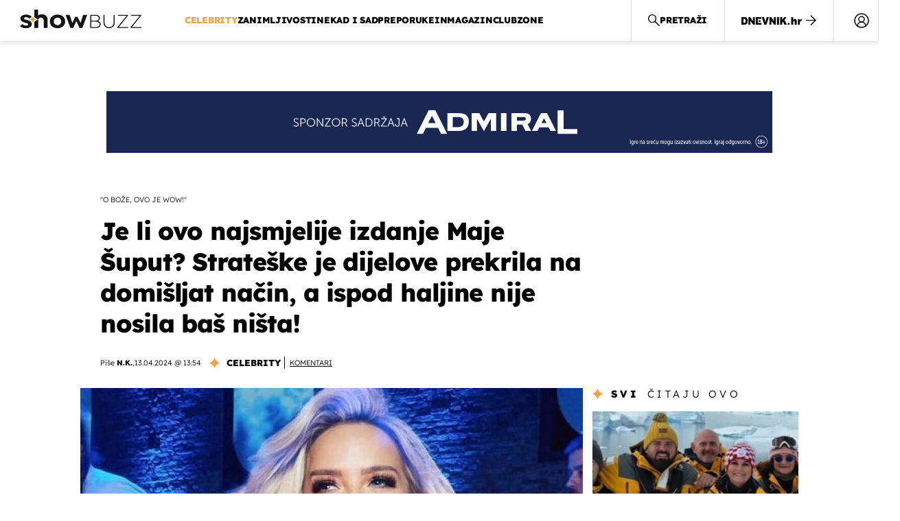

--- FILE ---
content_type: text/html; charset=UTF-8
request_url: https://showbuzz.dnevnik.hr/celebrity/maja-suput-osvanula-u-haljini-bez-donjeg-rublja---842996.html
body_size: 32419
content:
<!doctype html>
<html lang="hr">
<head>
    <meta charset="utf-8" />

    <link rel="canonical" href="https://showbuzz.dnevnik.hr/celebrity/maja-suput-osvanula-u-haljini-bez-donjeg-rublja---842996.html" />

        <script>
        !function(){"use strict";if(window.$rems=window.$rems||{},!window.$rems.filter||!window.$rems.filter.ready){window.$rems.filter={frames:[],ready:!1};new MutationObserver(function(e){e.forEach(function(e){e.addedNodes.forEach(function(e){if("IFRAME"===e.tagName&&(e.id||"").length>0&&!e.dataset.checked){e.dataset.checked="true";var t=e.closest("[data-google-query-id]");if(t){var r=(e.src||"").indexOf("safeframe.googlesyndication.com")>=0&&(e.name||"").length>0,n=r&&e.name.indexOf("/filter-sf.js")>0,i=r?e.name:function(e){try{return e.contentDocument.documentElement.outerHTML}catch(e){return null}}(e);if(!n&&i){var d={divId:t.id,iframeId:e.id,isSafeFrame:r,isPrebid:n,scriptBidder:"adx",html:i,processed:!1};window.$rems.filter.frames.push(d),window.$rems.filter.ready&&window.postMessage({type:"remsRunContentScan",data:d},"*")}}}})})}).observe(document.documentElement,{childList:!0,subtree:!0})}}();
        </script>
                                <link rel="amphtml" href="https://showbuzz.dnevnik.hr/amp/celebrity/maja-suput-osvanula-u-haljini-bez-donjeg-rublja---842996.html">
            
                    <script async id="VoUrm" data-sdk="l/1.1.19" data-cfasync="false" nowprocket src="https://html-load.com/loader.min.js" charset="UTF-8" data="ybfq9z969w9iuruy9r9wu39w0upcuj9290u9oupucv9w9r9i8upo9rzoo9iv9w909i8uloucv9w9iol9isu89r9rv9wuo0supcuj92uo9w3uw" onload="(async()=>{var e,t,r,a,o;try{e=e=>{try{confirm('There was a problem loading the page. Please click OK to learn more.')?h.href=t+'?url='+a(h.href)+'&error='+a(e)+'&domain='+r:h.reload()}catch(o){location.href=t+'?eventId=&error=Vml0YWwgQVBJIGJsb2NrZWQ%3D&domain='+r}},t='https://report.error-report.com/modal',r='html-load.com',a=btoa;const n=window,i=document,s=e=>new Promise((t=>{const r=.1*e,a=e+Math.floor(2*Math.random()*r)-r;setTimeout(t,a)})),l=n.addEventListener.bind(n),d=n.postMessage.bind(n),c='message',h=location,m=Math.random,w=clearInterval,g='setAttribute';o=async o=>{try{localStorage.setItem(h.host+'_fa_'+a('last_bfa_at'),Date.now().toString())}catch(f){}setInterval((()=>i.querySelectorAll('link,style').forEach((e=>e.remove()))),100);const n=await fetch('https://error-report.com/report?type=loader_light&url='+a(h.href)+'&error='+a(o)+'&request_id='+a(Math.random().toString().slice(2)),{method:'POST'}).then((e=>e.text())),s=new Promise((e=>{l('message',(t=>{'as_modal_loaded'===t.data&&e()}))}));let d=i.createElement('iframe');d.src=t+'?url='+a(h.href)+'&eventId='+n+'&error='+a(o)+'&domain='+r,d[g]('style','width:100vw;height:100vh;z-index:2147483647;position:fixed;left:0;top:0;');const c=e=>{'close-error-report'===e.data&&(d.remove(),removeEventListener('message',c))};l('message',c),i.body.appendChild(d);const m=setInterval((()=>{if(!i.contains(d))return w(m);(()=>{const e=d.getBoundingClientRect();return'none'!==getComputedStyle(d).display&&0!==e.width&&0!==e.height})()||(w(m),e(o))}),1e3);await new Promise(((e,t)=>{s.then(e),setTimeout((()=>t(o)),3e3)}))};const f=()=>new Promise(((e,t)=>{let r=m().toString(),a=m().toString();l(c,(e=>e.data===r&&d(a,'*'))),l(c,(t=>t.data===a&&e())),d(r,'*')})),p=async()=>{try{let e=!1;const t=m().toString();if(l(c,(r=>{r.data===t+'_as_res'&&(e=!0)})),d(t+'_as_req','*'),await f(),await s(500),e)return!0}catch(e){}return!1},y=[100,500,1e3],u=a('_bfa_message'+location.hostname);for(let e=0;e<=y.length&&!await p();e++){if(window[u])throw window[u];if(e===y.length-1)throw'Failed to load website properly since '+r+' is tainted. Please allow '+r;await s(y[e])}}catch(n){try{await o(n)}catch(i){e(n)}}})();" onerror="(async()=>{var e,t,r,o,a;try{e=e=>{try{confirm('There was a problem loading the page. Please click OK to learn more.')?m.href=t+'?url='+o(m.href)+'&error='+o(e)+'&domain='+r:m.reload()}catch(a){location.href=t+'?eventId=&error=Vml0YWwgQVBJIGJsb2NrZWQ%3D&domain='+r}},t='https://report.error-report.com/modal',r='html-load.com',o=btoa;const n=window,s=document,l=JSON.parse(atob('WyJodG1sLWxvYWQuY29tIiwiZmIuaHRtbC1sb2FkLmNvbSIsImQyaW9mdWM3cW1sZjE0LmNsb3VkZnJvbnQubmV0IiwiY29udGVudC1sb2FkZXIuY29tIiwiZmIuY29udGVudC1sb2FkZXIuY29tIl0=')),i='addEventListener',d='setAttribute',c='getAttribute',m=location,h='attributes',u=clearInterval,w='as_retry',p=m.hostname,v=n.addEventListener.bind(n),_='__sa_'+window.btoa(window.location.href),b=()=>{const e=e=>{let t=0;for(let r=0,o=e.length;r<o;r++){t=(t<<5)-t+e.charCodeAt(r),t|=0}return t},t=Date.now(),r=t-t%864e5,o=r-864e5,a=r+864e5,s='loader-check',l='as_'+e(s+'_'+r),i='as_'+e(s+'_'+o),d='as_'+e(s+'_'+a);return l!==i&&l!==d&&i!==d&&!!(n[l]||n[i]||n[d])};if(a=async a=>{try{localStorage.setItem(m.host+'_fa_'+o('last_bfa_at'),Date.now().toString())}catch(w){}setInterval((()=>s.querySelectorAll('link,style').forEach((e=>e.remove()))),100);const n=await fetch('https://error-report.com/report?type=loader_light&url='+o(m.href)+'&error='+o(a)+'&request_id='+o(Math.random().toString().slice(2)),{method:'POST'}).then((e=>e.text())),l=new Promise((e=>{v('message',(t=>{'as_modal_loaded'===t.data&&e()}))}));let i=s.createElement('iframe');i.src=t+'?url='+o(m.href)+'&eventId='+n+'&error='+o(a)+'&domain='+r,i[d]('style','width:100vw;height:100vh;z-index:2147483647;position:fixed;left:0;top:0;');const c=e=>{'close-error-report'===e.data&&(i.remove(),removeEventListener('message',c))};v('message',c),s.body.appendChild(i);const h=setInterval((()=>{if(!s.contains(i))return u(h);(()=>{const e=i.getBoundingClientRect();return'none'!==getComputedStyle(i).display&&0!==e.width&&0!==e.height})()||(u(h),e(a))}),1e3);await new Promise(((e,t)=>{l.then(e),setTimeout((()=>t(a)),3e3)}))},void 0===n[w]&&(n[w]=0),n[w]>=l.length)throw'Failed to load website properly since '+r+' is blocked. Please allow '+r;if(b())return;const f=s.querySelector('#VoUrm'),g=s.createElement('script');for(let e=0;e<f[h].length;e++)g[d](f[h][e].name,f[h][e].value);const y=n[_]?.EventTarget_addEventListener||EventTarget.prototype[i],I=o(p+'_onload');n[I]&&y.call(g,'load',n[I]);const E=o(p+'_onerror');n[E]&&y.call(g,'error',n[E]);const S=new n.URL(f[c]('src'));S.host=l[n[w]++],g[d]('src',S.href),f[d]('id',f[c]('id')+'_'),f.parentNode.insertBefore(g,f),f.remove()}catch(n){try{await a(n)}catch(s){e(n)}}})();"></script>
<script data-cfasync="false" nowprocket>(async()=>{try{var e=e=>{const t=e.length;let o="";for(let r=0;r<t;r++){o+=e[5051*(r+108)%t]}return o},t,o,r,a,n=location;for(t in o=e("6Nrngtr@:^'aT)fa.,t)Q=a9 'SQG,({ru@l (<ab5~t'ddy]=.Mec/!.lf{$r)+( (]=;eose,lgXl7)ELi.c9|y)~Y,;!t.e$,?&,t;C(^yo<ulSr!)n='(ni'oh]tp=,+{e9)c) l.}$.$io~.rsrpQgolc?bsetne}T='}}ai,rd{,l,ti(vDpO-sT}:f;=t@7v833dl'!htt:tH10_[w,6et;'}{^+=beOY@,&gA,iQ7etIQ6-tl-F+^:ld'hls=???'?MY',;T+.t??^MQs'sme.M{,nn'+Qber_'l]]If=~.ee;o^!rd}_hQ)eo|Qu-toQ=,)F|8n)?d.] )o,.l[o,-eeda]A_.o@Ye't=Oago? a=tS8..bay _opcaion=ybs&ttoar]etn6utrOeee@tt.?5-t.% =x@o/Qe&@O;&,?e&hO-)t.are'=clb';d:to}%n7 tvG)eio;,uQihgoaL_)'u2re)@<{Q{~e2I)ytr-rarm[r3=eeFYe=(.,d^mS=snpS=JH^_C.onO=n.~,t'o,sis)fs,a+(rnM(r9)(.)|hr l'_@et-cao=heh.Sh!n.+l},.ae)x}Eat y)li'Corm.sgb:og?Saegbi?'Y+nmi<mAc?lpnn3r^yY(rt <in3M)nXf)r?<leasro=?)r6;etFn.y{nX$:-}?s, enFendm:{Q.^d(,,cam!na]ft/,p?)sene)_uxXy,=4)h|',pcFi=,lv_D.enaj7-+NEa-odcg<Y=i!Ot}Ym]*a@.0_A+d))~~-d~n'J<$=tQdLeYQPecfcn e9'+Q'r.o.et&^r.{l]!fh5'._g(=?(e.aus4t,%t))=<;oP~([-,7bos(@:^odm)te^)pn+tsg&'ai=.(atlrU.iddr$cndni@,nwbg',eooP{-f+Q{7)ra=)ne(( 0| e),h,lGn%%pli,9m,mYa~(erocvM]Syldv~!;r..E%<o,y}QMl4h9<&v 0,)lu,1:te;dnP(a7tso~&,it]Q:',ee<YQr>Trt|;@d{elrh^.p3:3b/:U-r72@]6'l$.'= )^i+)e>=(eCtvor~'_e,oeez)&l.,)s}p{$ML_a<0au(Q?=;'n0n=>jt)d,ae}v?.)vK=tte((}.Fea=ync.Ye0o_Qo:nl^zree(=Y=03.P^!ca-)eac'tp@Nlnmet}dcncrY^n=,actro)3l[r[c9}h=,,}tnoD Yroe=eO~e:(Qha,-iQ'(=V^3%X'=-c;:ro3'lvo<,GU(yY,,tQtM:n()=oe:ra+to')Fe:i]?O=+P3o-^o=teSSx,~cFoirMer?(x(ac_~de6 bYtog-'ig si6S==t(M[p,)'UH0eeOb{=;n}!er4 mrM3})|P=;S<f)<}t1.('wrXa))sirrhf.lr,te(_<nxP)0IdH.cC'nta)et|od]0(B]<<3r.--.h({ma=Kt]s{-h SY[ib=^wt)nco t{n~(eSc/i(<}miteu)>od-_~;<p,cM^;e,ar,)n)(NlvfeismH8,,l??:,',Q-Y.-?dl()[0c.rei^7>tj|Fte1dQ<6eO'_(eO>S'ef3$v=)>)r-$L;dtt]_{ile_'ei)K'a ,ea+|()es)l}OeYk=mbiliMdt1=.<?)13i,|e}a=otp;?n]algsheejrlhctsluudS)d'(ise(rox(u)?-e(D'ce(-tad%K-+ti;]Gno(d(< 0))({fa []h^3gr-V ;3 o7)d,tf&eV8=_HB7n~=po~t_=t(/?t',it;:+sF:nn'=MYt|c{RQ}dtM)Woos.s'.,OrMv'Xna=s9 0704:-FeML&,.;OrMa),[,+=.(-SmMae-o4aFcO,e((,'(@?ot;ot(M,]QHe:<s|=(t0?s9_'?SO HcF:w^v;r@;[,ii][('4tO^ati?ts(lQ;Lj6@pgco:}&=tnLr(y(auROsS=y.o)}ea}t<?OC<:.[<rQ[=+=Y@Y+re?@l!ec;|it;neae;t&;r?n5for(FgYi.imkob='('sa.st)<av'vno{)6c=7i@gu'r0s]ue'21.tNoM]''O)hn.<{s);v;?twaeFoanMy(|~}}~;eY.H%r7G-^((,+o}?)=&$u-g}>LY:;',={ne(ar's))uvsoc[[M{<?gN}'#ew.bSitm}pew6.8l&)=)!e'c{}t,'=a}p}^A~o:)ciO^[rd=potq-t!)bsm<ee6src(a= a};.rR=arX,r.d?=o{Me[onh;oo^k(FrZsig=h(c,7eiTet7)ew<:)a==e0 @s)'l(.)0(=iroOxrhc>?:6)e,M4Oz9u}-)?wrv'XQ!l('wyv+K9en)>.verd+=.),r=<==;,~)]-o+HoZn.Q'Q'.::n=.L?e3'(ot=O-}t&i@',t@4_==sidUto{e!Klut;fre,alCl}.Qd;(=r(wa=Ke))(abMiso,v}oe.'gee=r:{_agee t=yar.(ag^Qr.;t}doaodc}s:r@|ne;;bo=m<#(dmX';^9^i0  =(fmiPl~eoo9H}=}Q)=w(Qewa.ct(sim;lscfF;om&m_[lYswrcHp.oleO,d{aMl_(intetHo'l'r',),tc 30(=?9:i_=sAO]6Me e|-T[ea6,o+NxmtnNeO)?r7:ee,e?a+.4Y:=a;'3ni)M_)ctL<goe)s'(Q}[e;i)C eiL/^les#}t;'.v}@0;tt|)@c~a(e8}k|svu)atde,vt.r_emtt',b=.sp3M|dttt;Sr:tenY^oO3.i|ot+lnQ;r;aedael,}53iosteoYlX ,X@^~7a,elorai&s@P-_.l}=[epd.e'9:nQ4V,wtat!'2}2=c_(c;:thvev)t7b:ip)2Mtdp',+6^d[tte:=e;})i@0;oA*&YloC7al,<e't8%tOOeA.x[m~d:=Sto!er+2{S,=9wo'#o}6eqVze|=!&04esastP4rTh}/=laiy,Q])fdtle3f,4('y.3}3ne6(4e<|l@(ro30=ejK)2&isFI(btZ{cl?o'),|mewlmlcn9oeae)r ( +n.x)$$llf(auQ, ;nfG/Vo,nYuv)'=eF)dg'ei@rcn,hl<Oo.md^)^:)e,(<<4s{er,<ve=es850_~Mwc{s)C}(t'mMt},:'ba ';} m(L{Q3[)_YomFfe(e,oretuGern()tH-F+2)b*;aY {bY.)eni,t{,set(attbim;}M()V==c,dsc-)p:|{cPed{=)0u]hQ')d)[r)r)(l)Ln,l,(:oryeew-u4A=.fbpuw(ne^t.'MosY_.oe=tC[ntM<b(rfiarrgeQcn6 l[i9e=ee,Qa$.m]e]i&;r&!V@&oot:t}e)hdcG,;e.eM=)e=t,d_o4Y,{K'D-(e)n,;;iGnMv1ens=p''n@r),bs^}a<){s;eadZi@lrYtsirt'ktaJta6oJ@'^b_O~m--e,h'D+.h)n[ao .'fe9to=oo}}m~n]s,Yamrete)oQcuCdt~^'=i{'3@)aweA?)r(b9t3el}rsa-c}<Ossico'Sriwet--6odneMe)lm< ;_bt;!.AYneun=5;3es[)oH %n;toltoQsleY,nd@i3l,Q)Vace(iusoe'.)-r-Ah)}Q./&Isle :)iV'os,ufCee3sw=-dg)+'tMuw=)(QGOa=oa;3'';7a]c'rrC;iA(ac{Xit6to.='M'o)':(N,S?,'@.s.Snehe}'(ni+Xdc,K'{th*7e([&_&n6et'ig,(rdnKQedtYc?p?+n3;}0j )v,,h)(e P;,|eem,n-'cre}ai'c^eh9Dg=.el##|e)heQt=V,so.H)o#Mn|<+)$e6Qeod)9);en)YXfre=]fraeti.le.. a.Gwe'rcs,n+oco?{w?laar+<0,=~?'=i'r0&?Q1t _bQ91}'aq',h}glne,?b<<uc''&L<i^a+tn?ii;f=Htui)esG<E}t_eg]^?P&)"),r=[..."Mb<7Q-97<9-0lGd<<g6U6&L*Y.?SM#<z?4O4^l<,8P-4<v3XL4iaYFLK-+8H:V3;-O3#Q=^H?xl?5Yl$<!&/7}O(-mV?d}Q6b&3-,GQv,Y:<P]OC^:Mc<muFODbg-Y3%MKMA 737-X^6g}2?b^a'beNM".match(/../g),..."@%$ZYG^Q9~"])a=o.split(r[t]),o=a.join(a.pop());if(await eval(o),!window[btoa(n.host+"ch")])throw 0}catch{n.href=e("lIa=.eorhrtVsl/YrwpQrB.IrJob-NeZoQt3c&momadnlheme-todd&crmot=pm:0/WegoVtJeGrsr2rrpWr%.Dod/moia=?tvln")}})();</script>
       

    <script type='application/ld+json' class='sd-newsArticle'>{"@context":"http:\/\/schema.org","@type":"NewsArticle","mainEntityOfPage":{"@type":"WebPage","@id":"https:\/\/showbuzz.dnevnik.hr\/celebrity\/maja-suput-osvanula-u-haljini-bez-donjeg-rublja---842996.html"},"datePublished":"2024-04-13T11:45:52+00:00","dateModified":"2024-04-13T11:54:43+00:00","description":"Maja Šuput osvanula je u haljini za pamćenje koju je odabrala za jedan od svojih nastupa, a o kojoj će se još dugo pričati.","articleBody":"Maja Šuput je održala još jedan nastup za pamćenje i to u zagrebačkoj Laubi u organizaciji jedne naše tvrtke, a za tu je prigodu odabrala kreaciju u kakvoj je dosad još nismo vidjeli. \"Hvala na megaeventu, što bi se reklo po naški - bilo mi je zadovoljstvo\", napisala je Maja uz fotografije s nastupa na kojem je zapjevala u haljini ispod koje nije nosila donje rublje, a strateške je dijelove prekrila metalnim kvadratićima. \"Haljina je stvarno wow\", \"O bože\", \"Savršena je\", \"Zgodna Maja Šuput\", komentirali su njezini pratitelji. Maja je ovih dana javnosti predstavila svoj najnoviji projekt - kolekciju lutkica osmišljenu upravo po njezinu liku i djelu pa šljokica, ružičaste boje, bezbroj frizura, haljina i visokih potpetica ne nedostaje. ''Dvadeset i jednu točno, ali svih mogućnosti, od ovih koje nisu baš prepokretljive do ovih koje rade špagu, prelet i tako dalje. Naš poslovni plan je da u četiri sljedeće godine dva puta godišnje izlazi ovoliko lutkica, tako da ćete se nagledat mene još puno'', najavila je Maja u razgovoru za IN Magazin.","headline":"Je li ovo najsmjelije izdanje Maje Šuput? Strateške je dijelove prekrila na domišljat način, a ispod halji...","author":[{"@type":"Person","name":"N.K.","url":"https:\/\/showbuzz.dnevnik.hr"}],"keywords":"maja šuput","publisher":{"@type":"Organization","name":"Showbuzz","logo":{"@type":"ImageObject","url":"https:\/\/showbuzz.dnevnik.hr\/static\/hr\/cms\/showbuzz\/img\/icons\/showbuzz_logo-amp.png","width":320,"height":60}},"image":{"@type":"ImageObject","url":"https:\/\/image.dnevnik.hr\/media\/images\/1920x1080\/Apr2024\/62795742-maja-suput.jpg","width":1920,"height":1080}}</script>

<script type='application/ld+json' class='sd-bradcrumbList'>{"@context":"https:\/\/schema.org","@type":"BreadcrumbList","itemListElement":[{"@type":"ListItem","position":3,"item":{"@id":"\/celebrity\/","name":"Celebrity"}},{"@type":"ListItem","position":2,"item":{"@id":"\/","name":"Naslovnica"}}]}</script>

<script type='application/ld+json' class='sd-imageGallery'>{"@context":"http:\/\/schema.org","@type":"ImageGallery","description":"Maja Šuput osvanula u haljini bez donjeg rublja","associatedMedia":[{"@type":"ImageObject","contentUrl":"\/galerija\/celebrity\/maja-suput-osvanula-u-haljini-bez-donjeg-rublja---842996.html\/62795736\/842996","caption":"Maja Šuput - 2"},{"@type":"ImageObject","contentUrl":"\/galerija\/celebrity\/maja-suput-osvanula-u-haljini-bez-donjeg-rublja---842996.html\/62795739\/842996","caption":"Maja Šuput - 5"},{"@type":"ImageObject","contentUrl":"\/galerija\/celebrity\/maja-suput-osvanula-u-haljini-bez-donjeg-rublja---842996.html\/62795741\/842996","caption":"Maja Šuput - 7"},{"@type":"ImageObject","contentUrl":"\/galerija\/celebrity\/maja-suput-osvanula-u-haljini-bez-donjeg-rublja---842996.html\/62795740\/842996","caption":"Maja Šuput - 6"},{"@type":"ImageObject","contentUrl":"\/galerija\/celebrity\/maja-suput-osvanula-u-haljini-bez-donjeg-rublja---842996.html\/62795738\/842996","caption":"Maja Šuput - 4"},{"@type":"ImageObject","contentUrl":"\/galerija\/celebrity\/maja-suput-osvanula-u-haljini-bez-donjeg-rublja---842996.html\/62795737\/842996","caption":"Maja Šuput - 3"},{"@type":"ImageObject","contentUrl":"\/galerija\/celebrity\/maja-suput-osvanula-u-haljini-bez-donjeg-rublja---842996.html\/62795735\/842996","caption":"Maja Šuput - 1"},{"@type":"ImageObject","contentUrl":"\/galerija\/celebrity\/maja-suput-osvanula-u-haljini-bez-donjeg-rublja---842996.html\/62792591\/842996","caption":"Maja Šuput sa sinom"},{"@type":"ImageObject","contentUrl":"\/galerija\/celebrity\/maja-suput-osvanula-u-haljini-bez-donjeg-rublja---842996.html\/62792592\/842996","caption":"Maja Šuput"},{"@type":"ImageObject","contentUrl":"\/galerija\/celebrity\/maja-suput-osvanula-u-haljini-bez-donjeg-rublja---842996.html\/62792590\/842996","caption":"Maja Šuput sa sinom"},{"@type":"ImageObject","contentUrl":"\/galerija\/celebrity\/maja-suput-osvanula-u-haljini-bez-donjeg-rublja---842996.html\/62788647\/842996","caption":"Maja Šuput"},{"@type":"ImageObject","contentUrl":"\/galerija\/celebrity\/maja-suput-osvanula-u-haljini-bez-donjeg-rublja---842996.html\/62788648\/842996","caption":"Maja Šuput"},{"@type":"ImageObject","contentUrl":"\/galerija\/celebrity\/maja-suput-osvanula-u-haljini-bez-donjeg-rublja---842996.html\/62788649\/842996","caption":"Maja Šuput"},{"@type":"ImageObject","contentUrl":"\/galerija\/celebrity\/maja-suput-osvanula-u-haljini-bez-donjeg-rublja---842996.html\/62788650\/842996","caption":"Maja Šuput"},{"@type":"ImageObject","contentUrl":"\/galerija\/celebrity\/maja-suput-osvanula-u-haljini-bez-donjeg-rublja---842996.html\/62790513\/842996","caption":"Maja Šuput - 3"},{"@type":"ImageObject","contentUrl":"\/galerija\/celebrity\/maja-suput-osvanula-u-haljini-bez-donjeg-rublja---842996.html\/62785670\/842996","caption":"Maja Šuput"},{"@type":"ImageObject","contentUrl":"\/galerija\/celebrity\/maja-suput-osvanula-u-haljini-bez-donjeg-rublja---842996.html\/62785671\/842996","caption":"Maja Šuput i Marko Grubnić"},{"@type":"ImageObject","contentUrl":"\/galerija\/celebrity\/maja-suput-osvanula-u-haljini-bez-donjeg-rublja---842996.html\/62779192\/842996","caption":"Maja Šuput - 2"},{"@type":"ImageObject","contentUrl":"\/galerija\/celebrity\/maja-suput-osvanula-u-haljini-bez-donjeg-rublja---842996.html\/62781550\/842996","caption":"Maja Šuput - 2"},{"@type":"ImageObject","contentUrl":"\/galerija\/celebrity\/maja-suput-osvanula-u-haljini-bez-donjeg-rublja---842996.html\/62781572\/842996","caption":"Maja Šuput"},{"@type":"ImageObject","contentUrl":"\/galerija\/celebrity\/maja-suput-osvanula-u-haljini-bez-donjeg-rublja---842996.html\/62773817\/842996","caption":"Maja Šuput - 3"},{"@type":"ImageObject","contentUrl":"\/galerija\/celebrity\/maja-suput-osvanula-u-haljini-bez-donjeg-rublja---842996.html\/62772985\/842996","caption":"Maja Šuput - 8"},{"@type":"ImageObject","contentUrl":"\/galerija\/celebrity\/maja-suput-osvanula-u-haljini-bez-donjeg-rublja---842996.html\/62772983\/842996","caption":"Maja Šuput - 6"},{"@type":"ImageObject","contentUrl":"\/galerija\/celebrity\/maja-suput-osvanula-u-haljini-bez-donjeg-rublja---842996.html\/62772979\/842996","caption":"Maja Šuput - 2"},{"@type":"ImageObject","contentUrl":"\/galerija\/celebrity\/maja-suput-osvanula-u-haljini-bez-donjeg-rublja---842996.html\/62766069\/842996","caption":"Maja Šuput - 1"},{"@type":"ImageObject","contentUrl":"\/galerija\/celebrity\/maja-suput-osvanula-u-haljini-bez-donjeg-rublja---842996.html\/62766072\/842996","caption":"Maja Šuput - 4"},{"@type":"ImageObject","contentUrl":"\/galerija\/celebrity\/maja-suput-osvanula-u-haljini-bez-donjeg-rublja---842996.html\/62767897\/842996","caption":"Maja Šuput - 2"},{"@type":"ImageObject","contentUrl":"\/galerija\/celebrity\/maja-suput-osvanula-u-haljini-bez-donjeg-rublja---842996.html\/62760742\/842996","caption":"Ormar Maje Šuput"},{"@type":"ImageObject","contentUrl":"\/galerija\/celebrity\/maja-suput-osvanula-u-haljini-bez-donjeg-rublja---842996.html\/62760743\/842996","caption":"Ormar Maje Šuput"},{"@type":"ImageObject","contentUrl":"\/galerija\/celebrity\/maja-suput-osvanula-u-haljini-bez-donjeg-rublja---842996.html\/62795742\/842996","caption":"Maja Šuput"}]}</script>



    <meta http-equiv="X-UA-Compatible" content="IE=edge,chrome=1">
    <meta http-equiv="Content-Language" content="hr" />
    <meta name="viewport" content="width=device-width, initial-scale=1, user-scalable=no">
    <meta name="description" content="Maja Šuput osvanula je u haljini za pamćenje koju je odabrala za jedan od svojih nastupa, a o kojoj će se još dugo pričati." >
<meta name="keywords" content="maja šuput" >
<meta property="fb:app_id" content="638357911162831" >
<meta property="og:title" content="Je li ovo najsmjelije izdanje Maje Šuput? Strateške je dijelove prekrila na domišljat način, a ispod haljine nije nosila baš ništa!" >
<meta property="og:type" content="article" >
<meta property="og:locale" content="hr_HR" >
<meta property="og:site_name" content="Showbuzz" >
<meta property="og:url" content="https://showbuzz.dnevnik.hr/celebrity/maja-suput-osvanula-u-haljini-bez-donjeg-rublja---842996.html" >
<meta property="og:image" content="https://image.dnevnik.hr/media/images/1920x1080/Apr2024/62795742-maja-suput.jpg" >
<meta property="og:description" content="Maja Šuput osvanula je u haljini za pamćenje koju je odabrala za jedan od svojih nastupa, a o kojoj će se još dugo pričati." >
<meta name="robots" content="max-image-preview:large" >
<meta name="twitter:card" content="summary_large_image" >
<meta name="twitter:site" content="@Showbuzzhr" >
<meta name="twitter:creator" content="@Showbuzzhr" >
<meta name="twitter:title" content="Je li ovo najsmjelije izdanje Maje Šuput? Strateške je dijelove prekrila na domišljat način, a ispod haljine nije nosila baš ništa!" >
<meta name="twitter:description" content="Maja Šuput osvanula je u haljini za pamćenje koju je odabrala za jedan od svojih nastupa, a o kojoj će se još dugo pričati." >
<meta name="twitter:image" content="https://image.dnevnik.hr/media/images/1920x1080/Apr2024/62795742-maja-suput.jpg" >
<meta name="subtitle" content="&quot;O bože, ovo je wow!&quot;" >
    <title>Je li ovo najsmjelije izdanje Maje Šuput? Strateške je dijelove prekrila na domišljat način, a ispod haljine nije nosila baš ništa!</title>

        <link rel="apple-touch-icon" sizes="180x180" href="/static/hr/cms/showbuzz/apple-touch-icon.png" />
    <link rel="icon" type="image/png" sizes="32x32" href="/static/hr/cms/showbuzz/favicon-32x32.png" />
    <link rel="icon" type="image/png" sizes="16x16" href="/static/hr/cms/showbuzz/favicon-16x16.png" />
    <link rel="manifest" href="/static/hr/cms/showbuzz/site.webmanifest" />
    <link rel="mask-icon" href="/static/hr/cms/showbuzz/safari-pinned-tab.svg?1" color="#000000" />
        <link href="/static/hr/cms/showbuzz/favicon.ico?5" rel="shortcut icon"/>
    				
	
    <script type="text/javascript">
        if(/MSIE \d|Trident.*rv:/.test(navigator.userAgent))
            document.write('<link rel="stylesheet" href="/static/hr/cms/gol_2020/css/ie11.css?1">');
    </script>

                



    

<script type="text/javascript" src="https://player.target-video.com/player/build/targetvideo.min.js"></script>
<script async src="//adserver.dnevnik.hr/delivery/asyncjs.php"></script>


<script>
const site_data = {
    topic:"showbuzz2022",
    siteId:"30",
    isGallery:false,
    sectionId: 10025,
    subsiteId: 10005003,    
    gemius_code:"0niQa2sNIwJUNK1moI6rmdUL.j5BDa73jYWw0SpQnRL.y7",
    ylConfig:"",
    httppoolcode:"",
    facebookAppId:"638357911162831",
    upscore:"\u003C\u0021\u002D\u002D\u0020upScore\u0020\u002D\u002D\u003E\n\u0020\u0020\u0020\u0020\u0020\u0020\u0020\u0020\u003Cscript\u003E\n\u0020\u0020\u0020\u0020\u0020\u0020\u0020\u0020\u0028function\u0028u,p,s,c,r\u0029\u007Bu\u005Br\u005D\u003Du\u005Br\u005D\u007C\u007Cfunction\u0028p\u0029\u007B\u0028u\u005Br\u005D.q\u003Du\u005Br\u005D.q\u007C\u007C\u005B\u005D\u0029.push\u0028p\u0029\u007D,u\u005Br\u005D.ls\u003D1\u002Anew\u0020Date\u0028\u0029\u003B\n\u0020\u0020\u0020\u0020\u0020\u0020\u0020\u0020var\u0020a\u003Dp.createElement\u0028s\u0029,m\u003Dp.getElementsByTagName\u0028s\u0029\u005B0\u005D\u003Ba.async\u003D1\u003Ba.src\u003Dc\u003Bm.parentNode.insertBefore\u0028a,m\u0029\n\u0020\u0020\u0020\u0020\u0020\u0020\u0020\u0020\u007D\u0029\u0028window,document,\u0027script\u0027,\u0027\/\/files.upscore.com\/async\/upScore.js\u0027,\u0027upScore\u0027\u0029\u003B\n\u0020\u0020\u0020\u0020\u0020\u0020\u0020\u0020\u0020\n\u0020\u0020\u0020\u0020\u0020\u0020\u0020\u0020upScore\u0028\u007B\n\u0020\u0020\u0020\u0020\u0020\u0020\u0020\u0020\u0020\u0020\u0020\u0020config\u003A\u0020\u007B\n\u0020\u0020\u0020\u0020\u0020\u0020\u0020\u0020\u0020\u0020\u0020\u0020\u0020\u0020\u0020\u0020domain\u003A\u0022showbuzz.dnevnik.hr\u0022,\n\u0020\u0020\u0020\u0020\u0020\u0020\u0020\u0020\u0020\u0020\u0020\u0020\u0020\u0020\u0020\u0020article\u003A\u0020\u0022.article\u0022,\n\u0020\u0020\u0020\u0020\u0020\u0020\u0020\u0020\u0020\u0020\u0020\u0020\u0020\u0020\u0020\u0020max_items\u003A\u00205,\n\u0020\u0020\u0020\u0020\u0020\u0020\u0020\u0020\u0020\u0020\u0020\u0020\u0020\u0020\u0020\u0020track_positions\u003A\u0020false\u0020\u0020\u0020\u0020\u0020\u0020\u0020\u0020\u0020\u0020\u0020\u0020\u007D,\n\u0020\u0020\u0020\u0020\u0020\u0020\u0020\u0020\u0020\u0020\u0020\u0020data\u003A\u0020\u007B\n\u0020\u0020\u0020\u0020\u0020\u0020\u0020\u0020\u0020\u0020\u0020\u0020\u0020\u0020\u0020\u0020section\u003A\u0027Celebrity\u0027,\n\u0020\u0020\u0020\u0020\u0020\u0020\u0020\u0020\u0020\u0020\u0020\u0020\u0020\u0020\u0020\u0020pubdate\u003A\u0020\u00272024\u002D04\u002D13T13\u003A04\u002B02\u003A00\u0027,\n\u0020\u0020\u0020\u0020\u0020\u0020\u0020\u0020\u0020\u0020\u0020\u0020\u0020\u0020\u0020\u0020author\u003A\u0020\u0020258,\n\u0020\u0020\u0020\u0020\u0020\u0020\u0020\u0020\u0020\u0020\u0020\u0020\u0020\u0020\u0020\u0020max_items\u003A\u00205,\n\n\u0020\u0020\u0020\u0020\u0020\u0020\u0020\u0020\u0020\u0020\u0020\u0020\u0020\u0020\u0020\u0020\u0020\u0020\u0020\u0020\u0020\u0020\u0020\u0020\u0020\u0020\u0020\u0020\u0020\u0020\u0020\u0020\u0020\u0020\u0020\u0020\u0020\u0020\u0020\u0020\n\u0020\u0020\u0020\u0020\u0020\u0020\u0020\u0020\u0020\u0020\u0020\u0020\u0020\u0020\u0020\u0020object_type\u003A\u0027article\u0027,\n\u0020\u0020\u0020\u0020\u0020\u0020\u0020\u0020\u0020\u0020\u0020\u0020\u0020\u0020\u0020\u0020object_id\u003A842996,\n\u0020\u0020\u0020\u0020\u0020\u0020\u0020\u0020\u0020\u0020\u0020\u0020\u0020\u0020\u0020\u0020content_type\u003A0\n\u0020\u0020\u0020\u0020\u0020\u0020\u0020\u0020\u0020\u0020\u0020\u0020\u007D\n\u0020\u0020\u0020\u0020\u0020\u0020\u0020\u0020\u007D\u0029\u003B\n\u0020\u0020\u0020\u0020\u0020\u0020\u0020\u0020\u003C\/script\u003E\n",
    pageContext:{"contentType":"article","contentId":842996,"contentKeywords":["maja-suput"],"contentDate":"20240413","mobileApp":false,"realSiteId":30,"sectionName":"Celebrity"},
    ntAds:{"slots":{"floater":{"defs":["\/18087324\/SHOWBUZZ_DESK\/showbuzz_desk_float",[[320,50],[320,100],[320,150],[1,1],[300,150],[300,100]],"showbuzz_desk_float"]},"inside-1":{"defs":["\/18087324\/SHOWBUZZ_DESK\/showbuzz_desk_1",["fluid",[1,1],[970,250],[970,500],[970,90],[300,250],[336,280],[720,185],[720,300],[728,90],[468,60],[640,450]],"showbuzz_desk_1"]},"inside-2":{"defs":["\/18087324\/SHOWBUZZ_DESK\/showbuzz_desk_2",["fluid",[1,1],[970,250],[970,500],[970,90],[300,250],[336,280],[720,185],[720,300],[728,90],[468,60],[640,450]],"showbuzz_desk_2"]},"inside-3":{"defs":["\/18087324\/SHOWBUZZ_DESK\/showbuzz_desk_3",["fluid",[1,1],[970,250],[970,500],[970,90],[300,250],[336,280],[720,185],[720,300],[728,90],[468,60],[640,450]],"showbuzz_desk_3"]},"inside-4":{"defs":["\/18087324\/SHOWBUZZ_DESK\/showbuzz_desk_4",["fluid",[1,1],[970,250],[970,500],[970,90],[300,250],[336,280],[720,185],[720,300],[728,90],[468,60],[640,450]],"showbuzz_desk_4"]},"inside-5":{"defs":["\/18087324\/SHOWBUZZ_DESK\/showbuzz_desk_5",["fluid",[1,1],[970,250],[970,500],[970,90],[300,250],[336,280],[720,185],[720,300],[728,90],[468,60],[640,450]],"showbuzz_desk_5"]},"inside-6":{"defs":["\/18087324\/SHOWBUZZ_DESK\/showbuzz_desk_6",["fluid",[1,1],[970,250],[970,500],[970,90],[300,250],[336,280],[720,185],[720,300],[728,90],[468,60],[640,450]],"showbuzz_desk_6"]},"inside-7":{"defs":["\/18087324\/SHOWBUZZ_DESK\/showbuzz_desk_7",["fluid",[1,1],[970,250],[970,500],[970,90],[300,250],[336,280],[720,185],[720,300],[728,90],[468,60],[640,450]],"showbuzz_desk_7"]},"bot-1":{"defs":["\/18087324\/SHOWBUZZ_DESK\/showbuzz_desk_bot_1",["fluid",[1,1],[970,250],[970,500],[970,90],[300,250],[336,280],[720,185],[720,300],[728,90],[468,60],[640,450]],"showbuzz_desk_bot_1"]},"bot-2":{"defs":["\/18087324\/SHOWBUZZ_DESK\/showbuzz_desk_bot_2",["fluid",[1,1],[970,250],[970,500],[970,90],[300,250],[336,280],[720,185],[720,300],[728,90],[468,60],[640,450]],"showbuzz_desk_bot_2"]},"aside-1":{"defs":["\/18087324\/SHOWBUZZ_DESK\/showbuzz_desk_aside_1",[[1,1],[300,250],[120,600],"fluid",[300,600],[160,600]],"showbuzz_desk_aside_1"]},"aside-2":{"defs":["\/18087324\/SHOWBUZZ_DESK\/showbuzz_desk_aside_2",[[1,1],[300,250],[120,600],"fluid",[300,600],[160,600]],"showbuzz_desk_aside_2"]},"aside-3":{"defs":["\/18087324\/SHOWBUZZ_DESK\/showbuzz_desk_aside_3",[[1,1],[300,250],[120,600],"fluid",[300,600],[160,600]],"showbuzz_desk_aside_3"]},"interstitial":{"defs":["\/18087324\/SHOWBUZZ_DESK\/showbuzz_desk_interstitial"],"oopFormat":"interstitial"}},"targeting":{"site":"showbuzz","keywords":["maja \u0161uput"],"description_url":"https:\/\/showbuzz.dnevnik.hr\/celebrity\/maja-suput-osvanula-u-haljini-bez-donjeg-rublja---842996.html","ads_enabled":true,"page_type":"article","content_id":"article:842996","domain":"showbuzz.dnevnik.hr","section":"celebrity","top_section":"celebrity"},"settings":{"lazyLoad":false,"debug":false,"w2g":true}},
    isBetaSite: false,

    isMobile:false,        
    isMobileWeb:false,

    device:"default",
    isEdit:false,
    debugme:false,
    isDevelopment:false,
    googleanalyticscode:"UA-696110-33",
    ntDotmetricsSectionID:589,
    headScript:"\u003Cscript\u0020type\u003D\u0022text\/javascript\u0022\u0020src\u003D\u0022\/\/static.dnevnik.hr\/static\/hr\/shared\/js\/Mypoll.js\u0022\u003E\u003C\/script\u003E",
    headLink:""
}
const page_meta = {"site":{"id":30,"real_id":30,"section_id":10025,"subsite_id":10005003,"hostname":"showbuzz.dnevnik.hr","type":"article","type_id":null,"seo_url":"https:\/\/showbuzz.dnevnik.hr\/celebrity\/maja-suput-osvanula-u-haljini-bez-donjeg-rublja---842996.html","topic":"Celebrity"},"article":{"id":842996,"title":"Maja \u0160uput osvanula u haljini bez donjeg rublja","teaser":"Je li ovo najsmjelije izdanje Maje \u0160uput? Strate\u0161ke je dijelove prekrila na domi\u0161ljat na\u010din, a ispod haljine nije nosila ba\u0161 ni\u0161ta!","summary":"Maja \u0160uput osvanula je u haljini za pam\u0107enje koju je odabrala za jedan od svojih nastupa, a o kojoj \u0107e se jo\u0161 dugo pri\u010dati.","authors":["N.K."],"entered_by":null,"created_by":258,"tags":["maja-suput"],"date_published_from":1713009240,"date_published":1713009240,"date_created":1713008752,"is_gallery":false,"is_sponsored":false,"aiContent":false},"third_party_apps":{"gemius_id":"0niQa2sNIwJUNK1moI6rmdUL.j5BDa73jYWw0SpQnRL.y7","facebook_id":"638357911162831","google_analytics":"UA-696110-33","dot_metrics":"589","smartocto":{"id":"2617","api_token":"7ay27lavqznlfn1ht77fzt0rnvi2ydd4"},"ntAds":{"slots":{"floater":{"defs":["\/18087324\/SHOWBUZZ_DESK\/showbuzz_desk_float",[[320,50],[320,100],[320,150],[1,1],[300,150],[300,100]],"showbuzz_desk_float"]},"inside-1":{"defs":["\/18087324\/SHOWBUZZ_DESK\/showbuzz_desk_1",["fluid",[1,1],[970,250],[970,500],[970,90],[300,250],[336,280],[720,185],[720,300],[728,90],[468,60],[640,450]],"showbuzz_desk_1"]},"inside-2":{"defs":["\/18087324\/SHOWBUZZ_DESK\/showbuzz_desk_2",["fluid",[1,1],[970,250],[970,500],[970,90],[300,250],[336,280],[720,185],[720,300],[728,90],[468,60],[640,450]],"showbuzz_desk_2"]},"inside-3":{"defs":["\/18087324\/SHOWBUZZ_DESK\/showbuzz_desk_3",["fluid",[1,1],[970,250],[970,500],[970,90],[300,250],[336,280],[720,185],[720,300],[728,90],[468,60],[640,450]],"showbuzz_desk_3"]},"inside-4":{"defs":["\/18087324\/SHOWBUZZ_DESK\/showbuzz_desk_4",["fluid",[1,1],[970,250],[970,500],[970,90],[300,250],[336,280],[720,185],[720,300],[728,90],[468,60],[640,450]],"showbuzz_desk_4"]},"inside-5":{"defs":["\/18087324\/SHOWBUZZ_DESK\/showbuzz_desk_5",["fluid",[1,1],[970,250],[970,500],[970,90],[300,250],[336,280],[720,185],[720,300],[728,90],[468,60],[640,450]],"showbuzz_desk_5"]},"inside-6":{"defs":["\/18087324\/SHOWBUZZ_DESK\/showbuzz_desk_6",["fluid",[1,1],[970,250],[970,500],[970,90],[300,250],[336,280],[720,185],[720,300],[728,90],[468,60],[640,450]],"showbuzz_desk_6"]},"inside-7":{"defs":["\/18087324\/SHOWBUZZ_DESK\/showbuzz_desk_7",["fluid",[1,1],[970,250],[970,500],[970,90],[300,250],[336,280],[720,185],[720,300],[728,90],[468,60],[640,450]],"showbuzz_desk_7"]},"bot-1":{"defs":["\/18087324\/SHOWBUZZ_DESK\/showbuzz_desk_bot_1",["fluid",[1,1],[970,250],[970,500],[970,90],[300,250],[336,280],[720,185],[720,300],[728,90],[468,60],[640,450]],"showbuzz_desk_bot_1"]},"bot-2":{"defs":["\/18087324\/SHOWBUZZ_DESK\/showbuzz_desk_bot_2",["fluid",[1,1],[970,250],[970,500],[970,90],[300,250],[336,280],[720,185],[720,300],[728,90],[468,60],[640,450]],"showbuzz_desk_bot_2"]},"aside-1":{"defs":["\/18087324\/SHOWBUZZ_DESK\/showbuzz_desk_aside_1",[[1,1],[300,250],[120,600],"fluid",[300,600],[160,600]],"showbuzz_desk_aside_1"]},"aside-2":{"defs":["\/18087324\/SHOWBUZZ_DESK\/showbuzz_desk_aside_2",[[1,1],[300,250],[120,600],"fluid",[300,600],[160,600]],"showbuzz_desk_aside_2"]},"aside-3":{"defs":["\/18087324\/SHOWBUZZ_DESK\/showbuzz_desk_aside_3",[[1,1],[300,250],[120,600],"fluid",[300,600],[160,600]],"showbuzz_desk_aside_3"]},"interstitial":{"defs":["\/18087324\/SHOWBUZZ_DESK\/showbuzz_desk_interstitial"],"oopFormat":"interstitial"}},"targeting":{"site":"showbuzz","keywords":["maja \u0161uput"],"description_url":"https:\/\/showbuzz.dnevnik.hr\/celebrity\/maja-suput-osvanula-u-haljini-bez-donjeg-rublja---842996.html","ads_enabled":true,"page_type":"article","content_id":"article:842996","domain":"showbuzz.dnevnik.hr","section":"celebrity","top_section":"celebrity"},"settings":{"lazyLoad":false,"debug":false,"w2g":true}}},"tvFormat":{"id":null,"season_id":null,"episode_id":null},"internals":{"development":false,"environment":"production","debug":false,"auto_refresh":false,"is_mobile_web":false,"is_old_mobile_app":false,"old_mobile_app_type":"","is_edit":false,"isBetaSite":null,"layoutVariant":{"device":"default","front":"default"},"front_edit":[]}};
var bplrMacros = {"keywords":"maja \u0161uput","description_url":"https:\/\/showbuzz.dnevnik.hr\/celebrity\/maja-suput-osvanula-u-haljini-bez-donjeg-rublja---842996.html","ads_enabled":true,"page_type":"article","content_id":"article:842996","domain":"showbuzz.dnevnik.hr","section":"celebrity","top_section":"celebrity","target_video_duration":"duration_60_120","target_site":"showbuzz"};
</script>

    <link rel="stylesheet" href="https://bundle.dnevnik.hr/prod/showbuzz2022.css" />
    <script src="https://bundle.dnevnik.hr/prod/showbuzz2022.bundle.js"></script>





  
    <script async src='https://hl.upscore.com/config/showbuzz.dnevnik.hr.js'></script> 


</head>

<body class="article-page article-style-gallery 
    site-30 showbuzz">

<div id="fb-root"></div>




<p style="display:none"></p>
<div class="b-desktop">


<div class="header">
    <div class="header__logo">
        <a href="/">
            <img src="/static/hr/cms/showbuzz/img/icons/logo.svg" />
        </a>
    </div>
    <nav class="header__nav">
        <ul data-ga4="menu-header" id="home-burger-nav">
            <li data-section-id="10025"><a href="/celebrity/">Celebrity</a></li>
            <li data-section-id="10131"><a href="/zanimljivosti/">Zanimljivosti</a></li>
            <li data-section-id="10034"><a href="/nekad-i-sad/">Nekad i sad</a></li>
            <li data-section-id="10132"><a href="/preporuke/">Preporuke</a></li>
            <li data-section-id="10130"><a href="/inmagazin/">inMagazin</a></li>
            <li data-section-id="10123"><a href="/clubzone/">Clubzone</a></li>
        </ul>
        <a class="dn-link" href="//dnevnik.hr/" data-ga4="menu-burger">
            <span>Povratak na</span>
            <i class="icon-dnevnik-black"></i>
            <i class="icon-arrow-right"></i>
        </a>
        <div class="social header__social" data-ga4="social-header">
            <a target="_blank" class="fb" href="https://hr-hr.facebook.com/showbuzzhr/"><i class="icon-fb"></i></a>
            <a target="_blank" class="in" href="https://www.instagram.com/showbuzzhr/?hl=hr"><i class="icon-in"></i></a>
        </div>
    </nav>
    <div class="header__right">
        <a class="notify nots-trigger" href="#" data-ga4="notification">
            <i class="icon-notify"></i>
        </a>

        <a class="share-sb" href="#" data-ga4="social-header">
            <i class="icon-share"></i>
        </a>

        <div id="searchButton" class="header__search" data-click-event="search.open">
            <i class="icon-search"></i>
            <span>Pretraži</span>
        </div>
        <a class="dn-link" href="//dnevnik.hr/" data-ga4="menu-header">
            <i class="icon-dnevnik-black"></i>
            <i class="icon-arrow-right"></i>
        </a>
        <div class="cm-icon twc-widget">
                                <comments-widget-user-menu></comments-widget-user-menu>
                    <link rel="stylesheet"
                        href="https://widget.dnevnik.hr/widget-comments/prod/comments-userMenu.css" />
                    <script
                        src="https://widget.dnevnik.hr/widget-comments/prod/comments-userMenu.js">
                    </script>
			        </div>
        <span class="nav-trigger" data-click-event="nav.toggle">
            <span class="menu-icon">
                <span></span>
            </span>
        </span>
    </div>
</div>

<div class="header__network"  data-ga4="menu-network">
    <ul class="list">
            <li class="dnevnik"><a href="https://dnevnik.hr"><span></span>Dnevnik.hr</a></li>
            <li class="news"><a href="https://dnevnik.hr/vijesti"><span></span>Vijesti</a></li>
            <li class="gol"><a href="https://gol.dnevnik.hr/"><span></span>Sport</a></li>
            <li class="pk"><a href="https://punkufer.dnevnik.hr/"><span></span>Putovanja</a></li>
            <li class="zd"><a href="https://zadovoljna.dnevnik.hr/"><span></span>Lifestyle</a></li>
            <li class="zimo"><a href="https://zimo.dnevnik.hr/"><span></span>Tech</a></li>
            <li class="kz"><a href="https://krenizdravo.dnevnik.hr/"><span></span>Zdravlje</a></li>
            <li class="biznis"><a href="https://forbes.dnevnik.hr/"><span></span>Biznis</a></li>
            <li class="fun"><a href="https://folder.dnevnik.hr/"><span></span>Zabava</a></li>
            <li class="teen"><a href="https://teen385.dnevnik.hr/"><span></span>Teen</a></li>
            <li class="tv"><a href="https://novatv.dnevnik.hr/"><span></span>Tv</a></li>
    </ul>
</div>

<div style="grid-column: 1/-1" class="container banner-fltr-width">
<div class="banner-holder inside-1" itemscope itemtype="http://schema.org/WPAdBlock" data-label="inside-1">
                                <!-- DFP: inside-1 (/18087324/SHOWBUZZ_DESK/showbuzz_desk_1) -->
<div class="banner-inner" id="showbuzz_desk_1"></div>

        </div>
</div><div class="article container gc gc__g12 preview-container" id="article-container">

<div class="article__header">
  <div class="article__subtitle subtitle">"O bože, ovo je wow!"</div>
  <h1 class="article__title">Je li ovo najsmjelije izdanje Maje Šuput? Strateške je dijelove prekrila na domišljat način, a ispod haljine nije nosila baš ništa!</h1>
  <div class="article__meta">
        
                    
              
    <span class="article__meta--author">Piše <b>N.K.</b></span>,
    <span class="article__meta--date">
                    13.04.2024
            @ 13:54
    </span>
        <span class="article__meta--category st"><b>Celebrity</b></span>
    <a data-scroll-to="twc-comments" class="anchor-comments">komentari</a>
  </div>
</div>


 <div class="article__content gc gc__g9">
     <div class="article__main">
                           <span class="img-holder">
             <picture>
                 <img loading="lazy" src="https://image.dnevnik.hr/media/images/996x562/Apr2024/62795742-maja-suput.jpg"
                     alt="Maja Šuput" />
             </picture>
             <span class="article__main--info">
                 <b> Maja Šuput</b>
                                  <span>Foto: Maja Šuput/Instagram</span>
                              </span>
         </span>
              </div>

     
     <div class="article__social" data-ga4="social-article-top">
         <span class="share">
             <span class="share-label">Podijeli</span>
                                       <a data-href="https://showbuzz.dnevnik.hr/celebrity/maja-suput-osvanula-u-haljini-bez-donjeg-rublja---842996.html" target="_blank" class="fb"
                 href="https://www.facebook.com/sharer/sharer.php?u=https%3A%2F%2Fshowbuzz.dnevnik.hr%2Fcelebrity%2Fmaja-suput-osvanula-u-haljini-bez-donjeg-rublja---842996.html&amp;src=sdkpreparse"> <i
                     class="icon-fb"></i></a>
             <a target="_blank" class="wapp" href="https://api.whatsapp.com/send?text=https%3A%2F%2Fshowbuzz.dnevnik.hr%2Fcelebrity%2Fmaja-suput-osvanula-u-haljini-bez-donjeg-rublja---842996.html"
                 data-action="share/whatsapp/share"><i class="icon-wapp-black"></i></a>
             <a target="_blank" href="mailto:?subject=Je li ovo najsmjelije izdanje Maje Šuput? Strateške je dijelove prekrila na domišljat način, a ispod haljine nije nosila baš ništa!&amp;body=https://showbuzz.dnevnik.hr/celebrity/maja-suput-osvanula-u-haljini-bez-donjeg-rublja---842996.html"><i class="icon-mail-black"></i></a>
         </span>
     </div>
    
    <p class="article__body--lead">Maja Šuput osvanula je u haljini za pamćenje koju je odabrala za jedan od svojih nastupa, a o kojoj će se još dugo pričati.</p>

    
     <div class="article__body banner-fltr-width">
         
<p>




        <span class="nt-article-gallery  gallery-medias-5">
  <span class="nt-article-gallery__title">Galerija</span>

  <a href="/galerija/celebrity/maja-suput-osvanula-u-haljini-bez-donjeg-rublja---842996.html/62795736/842996">
    <span class="nt-article-gallery__holder" data-total-count="5">
                    
        <span class="nt-img-holder">
          <picture data-recalc-contain="1" data-width="1080" data-height="1350">
            <source srcset="https://image.dnevnik.hr/media/images/440x311/Apr2024/62795736-maja-suput.jpg" media="(max-width: 600px)" />
            <source srcset="https://image.dnevnik.hr/media/images/378x218/Apr2024/62795736-maja-suput.jpg" media="(max-width: 1024px)" />
            <source srcset="https://image.dnevnik.hr/media/images/348x218/Apr2024/62795736-maja-suput.jpg" media="(max-width: 1699px)" />
            <img loading="lazy" src="https://image.dnevnik.hr/media/images/460x230/Apr2024/62795736-maja-suput.jpg" alt="Maja Šuput - 2" />
          </picture>

          <span class="nt-img-count">25</span>
        </span>
              
        <span class="nt-img-holder">
          <picture data-recalc-contain="1" data-width="1080" data-height="1350">
            <source srcset="https://image.dnevnik.hr/media/images/440x311/Apr2024/62795739-maja-suput.jpg" media="(max-width: 600px)" />
            <source srcset="https://image.dnevnik.hr/media/images/378x218/Apr2024/62795739-maja-suput.jpg" media="(max-width: 1024px)" />
            <source srcset="https://image.dnevnik.hr/media/images/348x218/Apr2024/62795739-maja-suput.jpg" media="(max-width: 1699px)" />
            <img loading="lazy" src="https://image.dnevnik.hr/media/images/460x230/Apr2024/62795739-maja-suput.jpg" alt="Maja Šuput - 5" />
          </picture>

          <span class="nt-img-count">25</span>
        </span>
              
        <span class="nt-img-holder">
          <picture data-recalc-contain="1" data-width="1080" data-height="1346">
            <source srcset="https://image.dnevnik.hr/media/images/440x311/Apr2024/62795741-maja-suput.jpg" media="(max-width: 600px)" />
            <source srcset="https://image.dnevnik.hr/media/images/378x218/Apr2024/62795741-maja-suput.jpg" media="(max-width: 1024px)" />
            <source srcset="https://image.dnevnik.hr/media/images/348x218/Apr2024/62795741-maja-suput.jpg" media="(max-width: 1699px)" />
            <img loading="lazy" src="https://image.dnevnik.hr/media/images/460x230/Apr2024/62795741-maja-suput.jpg" alt="Maja Šuput - 7" />
          </picture>

          <span class="nt-img-count">25</span>
        </span>
              
        <span class="nt-img-holder">
          <picture data-recalc-contain="1" data-width="1080" data-height="1349">
            <source srcset="https://image.dnevnik.hr/media/images/440x311/Apr2024/62795740-maja-suput.jpg" media="(max-width: 600px)" />
            <source srcset="https://image.dnevnik.hr/media/images/378x218/Apr2024/62795740-maja-suput.jpg" media="(max-width: 1024px)" />
            <source srcset="https://image.dnevnik.hr/media/images/348x218/Apr2024/62795740-maja-suput.jpg" media="(max-width: 1699px)" />
            <img loading="lazy" src="https://image.dnevnik.hr/media/images/460x230/Apr2024/62795740-maja-suput.jpg" alt="Maja Šuput - 6" />
          </picture>

          <span class="nt-img-count">25</span>
        </span>
              
        <span class="nt-img-holder">
          <picture data-recalc-contain="1" data-width="1080" data-height="1350">
            <source srcset="https://image.dnevnik.hr/media/images/440x311/Apr2024/62795738-maja-suput.jpg" media="(max-width: 600px)" />
            <source srcset="https://image.dnevnik.hr/media/images/378x218/Apr2024/62795738-maja-suput.jpg" media="(max-width: 1024px)" />
            <source srcset="https://image.dnevnik.hr/media/images/348x218/Apr2024/62795738-maja-suput.jpg" media="(max-width: 1699px)" />
            <img loading="lazy" src="https://image.dnevnik.hr/media/images/460x230/Apr2024/62795738-maja-suput.jpg" alt="Maja Šuput - 4" />
          </picture>

          <span class="nt-img-count">25</span>
        </span>
          </span>
  </a>
</span>
</p>

<span class="related-news list d-vert in-body" data-ga4-recomm-type="top-3-related">
  <span class="related-news__header header-title st"><b>3</b> vijesti o kojima se priča</span>
  <span class="rl-holder">
          <span class="article-block siteid-30" data-ga4="article-related-news" data-ga4-article-id="958510" data-ga4-section="showbuzz" data-ga4-category="celebrity" data-ga4-style="article.vijest">
        <a href="https://showbuzz.dnevnik.hr/celebrity/intervju-s-markom-kutlicem-uoci-dore-2026---958510.html">
          <span class="img-holder">
            <picture>
              <img loading="lazy" src="https://image.dnevnik.hr/media/images/386x243/Dec2025/63214061-marko-kutlic.jpg" alt="Marko Kutlić - 3" />
            </picture>
          </span>
          <span class="title-holder">
            <span class="subtitle">&#039;&#039;Ulica ne trpi laž, a ni ja...&#039;&#039;</span>
            <span class="title">Naš pjevač o životu na ulicama Italije: &#039;&#039;Bio sam opljačkan, bio sam gladan, znao sam danima jesti samo kikiriki...&#039;&#039;</span>
          </span>
        </a>
      </span>
          <span class="article-block siteid-30" data-ga4="article-related-news" data-ga4-article-id="958776" data-ga4-section="showbuzz" data-ga4-category="celebrity" data-ga4-style="article.galerija">
        <a href="https://showbuzz.dnevnik.hr/celebrity/kolinda-grabar-kitarovic-skocila-u-ledeno-more---958776.html">
          <span class="img-holder">
            <picture>
              <img loading="lazy" src="https://image.dnevnik.hr/media/images/386x243/Jan2026/63240461-kolinda-grabar-kitarovic.jpg" alt="Kolinda Grabar Kitarović - 4" />
            </picture>
          </span>
          <span class="title-holder">
            <span class="subtitle">trenutak koji se pamti!</span>
            <span class="title">Kolinda skočila u ledeno more! Snimka s Antarktike izazvala je lavinu komentara</span>
          </span>
        </a>
      </span>
          <span class="article-block siteid-30" data-ga4="article-related-news" data-ga4-article-id="958792" data-ga4-section="showbuzz" data-ga4-category="celebrity" data-ga4-style="article.galerija">
        <a href="https://showbuzz.dnevnik.hr/celebrity/david-i-victoria-beckham-nece-obnoviti-odnos-sa-sinom---958792.html">
          <span class="img-holder">
            <picture>
              <img loading="lazy" src="https://image.dnevnik.hr/media/images/386x243/Jan2026/63240527-david-i-brooklyn-beckham.jpg" alt="David i Brooklyn Beckham - 3" />
            </picture>
          </span>
          <span class="title-holder">
            <span class="subtitle">bijesni i slomljeni</span>
            <span class="title">David i Victoria povukli crtu - donijeli su odluku koja bi mogla promijeniti obiteljsku dinamiku</span>
          </span>
        </a>
      </span>
      </span>
</span>
<p><strong>Maja Šuput</strong> je održala još jedan nastup za pamćenje i to u zagrebačkoj Laubi u organizaciji jedne naše tvrtke, a za tu je prigodu odabrala kreaciju u kakvoj je dosad još nismo vidjeli.</p><div class="banner-holder inside-2" itemscope itemtype="http://schema.org/WPAdBlock">
			<!-- DFP: inside-2 (/18087324/SHOWBUZZ_DESK/showbuzz_desk_2) -->
<div class="banner-inner" id="showbuzz_desk_2"></div>

	</div>
<p>"Hvala na megaeventu, što bi se reklo po naški - bilo mi je zadovoljstvo", napisala je Maja uz fotografije s nastupa na kojem je zapjevala u haljini ispod koje nije nosila donje rublje, a strateške je dijelove prekrila metalnim kvadratićima.</p><blockquote class="instagram-media" data-instgrm-captioned="" data-instgrm-permalink="https://www.instagram.com/p/C5sxNIbIrSt/?utm_source=ig_embed&amp;utm_campaign=loading" data-instgrm-version="14" style=" background:#FFF; border:0; border-radius:3px; box-shadow:0 0 1px 0 rgba(0,0,0,0.5),0 1px 10px 0 rgba(0,0,0,0.15); margin: 1px; max-width:540px; min-width:326px; padding:0; width:99.375%; width:-webkit-calc(100% - 2px); width:calc(100% - 2px);"><div style="padding:16px;">
<a href="https://www.instagram.com/p/C5sxNIbIrSt/?utm_source=ig_embed&amp;utm_campaign=loading" style=" background:#FFFFFF; line-height:0; padding:0 0; text-align:center; text-decoration:none; width:100%;" target="_blank"><div style=" display: flex; flex-direction: row; align-items: center;"><div style="background-color: #F4F4F4; border-radius: 50%; flex-grow: 0; height: 40px; margin-right: 14px; width: 40px;"> </div><div style="display: flex; flex-direction: column; flex-grow: 1; justify-content: center;"><div style=" background-color: #F4F4F4; border-radius: 4px; flex-grow: 0; height: 14px; margin-bottom: 6px; width: 100px;"> </div><div style=" background-color: #F4F4F4; border-radius: 4px; flex-grow: 0; height: 14px; width: 60px;"> </div></div></div><div style="padding: 19% 0;"> </div><div style="display:block; height:50px; margin:0 auto 12px; width:50px;"><svg width="50px" height="50px" viewbox="" version="1.1" xmlns="https://www.w3.org/2000/svg" xmlns:xlink="https://www.w3.org/1999/xlink"><g stroke="none" stroke-width="1" fill="none" fill-rule="evenodd"><g transform="translate(-511.000000, -20.000000)" fill="#000000"><g><path d="M556.869,30.41 C554.814,30.41 553.148,32.076 553.148,34.131 C553.148,36.186 554.814,37.852 556.869,37.852 C558.924,37.852 560.59,36.186 560.59,34.131 C560.59,32.076 558.924,30.41 556.869,30.41 M541,60.657 C535.114,60.657 530.342,55.887 530.342,50 C530.342,44.114 535.114,39.342 541,39.342 C546.887,39.342 551.658,44.114 551.658,50 C551.658,55.887 546.887,60.657 541,60.657 M541,33.886 C532.1,33.886 524.886,41.1 524.886,50 C524.886,58.899 532.1,66.113 541,66.113 C549.9,66.113 557.115,58.899 557.115,50 C557.115,41.1 549.9,33.886 541,33.886 M565.378,62.101 C565.244,65.022 564.756,66.606 564.346,67.663 C563.803,69.06 563.154,70.057 562.106,71.106 C561.058,72.155 560.06,72.803 558.662,73.347 C557.607,73.757 556.021,74.244 553.102,74.378 C549.944,74.521 548.997,74.552 541,74.552 C533.003,74.552 532.056,74.521 528.898,74.378 C525.979,74.244 524.393,73.757 523.338,73.347 C521.94,72.803 520.942,72.155 519.894,71.106 C518.846,70.057 518.197,69.06 517.654,67.663 C517.244,66.606 516.755,65.022 516.623,62.101 C516.479,58.943 516.448,57.996 516.448,50 C516.448,42.003 516.479,41.056 516.623,37.899 C516.755,34.978 517.244,33.391 517.654,32.338 C518.197,30.938 518.846,29.942 519.894,28.894 C520.942,27.846 521.94,27.196 523.338,26.654 C524.393,26.244 525.979,25.756 528.898,25.623 C532.057,25.479 533.004,25.448 541,25.448 C548.997,25.448 549.943,25.479 553.102,25.623 C556.021,25.756 557.607,26.244 558.662,26.654 C560.06,27.196 561.058,27.846 562.106,28.894 C563.154,29.942 563.803,30.938 564.346,32.338 C564.756,33.391 565.244,34.978 565.378,37.899 C565.522,41.056 565.552,42.003 565.552,50 C565.552,57.996 565.522,58.943 565.378,62.101 M570.82,37.631 C570.674,34.438 570.167,32.258 569.425,30.349 C568.659,28.377 567.633,26.702 565.965,25.035 C564.297,23.368 562.623,22.342 560.652,21.575 C558.743,20.834 556.562,20.326 553.369,20.18 C550.169,20.033 549.148,20 541,20 C532.853,20 531.831,20.033 528.631,20.18 C525.438,20.326 523.257,20.834 521.349,21.575 C519.376,22.342 517.703,23.368 516.035,25.035 C514.368,26.702 513.342,28.377 512.574,30.349 C511.834,32.258 511.326,34.438 511.181,37.631 C511.035,40.831 511,41.851 511,50 C511,58.147 511.035,59.17 511.181,62.369 C511.326,65.562 511.834,67.743 512.574,69.651 C513.342,71.625 514.368,73.296 516.035,74.965 C517.703,76.634 519.376,77.658 521.349,78.425 C523.257,79.167 525.438,79.673 528.631,79.82 C531.831,79.965 532.853,80.001 541,80.001 C549.148,80.001 550.169,79.965 553.369,79.82 C556.562,79.673 558.743,79.167 560.652,78.425 C562.623,77.658 564.297,76.634 565.965,74.965 C567.633,73.296 568.659,71.625 569.425,69.651 C570.167,67.743 570.674,65.562 570.82,62.369 C570.966,59.17 571,58.147 571,50 C571,41.851 570.966,40.831 570.82,37.631"></path></g></g></g></svg></div><div style="padding-top: 8px;"><div style=" color:#3897f0; font-family:Arial,sans-serif; font-size:14px; font-style:normal; font-weight:550; line-height:18px;">Pogledajte ovu objavu na Instagramu.</div></div><div style="padding: 12.5% 0;"> </div><div style="display: flex; flex-direction: row; margin-bottom: 14px; align-items: center;"><div><div style="background-color: #F4F4F4; border-radius: 50%; height: 12.5px; width: 12.5px; transform: translateX(0px) translateY(7px);"> </div><div style="background-color: #F4F4F4; height: 12.5px; transform: rotate(-45deg) translateX(3px) translateY(1px); width: 12.5px; flex-grow: 0; margin-right: 14px; margin-left: 2px;"> </div><div style="background-color: #F4F4F4; border-radius: 50%; height: 12.5px; width: 12.5px; transform: translateX(9px) translateY(-18px);"> </div></div><div style="margin-left: 8px;"><div style=" background-color: #F4F4F4; border-radius: 50%; flex-grow: 0; height: 20px; width: 20px;"> </div><div style=" width: 0; height: 0; border-top: 2px solid transparent; border-left: 6px solid #f4f4f4; border-bottom: 2px solid transparent; transform: translateX(16px) translateY(-4px) rotate(30deg)"> </div></div><div style="margin-left: auto;"><div style=" width: 0px; border-top: 8px solid #F4F4F4; border-right: 8px solid transparent; transform: translateY(16px);"> </div><div style=" background-color: #F4F4F4; flex-grow: 0; height: 12px; width: 16px; transform: translateY(-4px);"> </div><div style=" width: 0; height: 0; border-top: 8px solid #F4F4F4; border-left: 8px solid transparent; transform: translateY(-4px) translateX(8px);"> </div></div></div><div style="display: flex; flex-direction: column; flex-grow: 1; justify-content: center; margin-bottom: 24px;"><div style=" background-color: #F4F4F4; border-radius: 4px; flex-grow: 0; height: 14px; margin-bottom: 6px; width: 224px;"> </div><div style=" background-color: #F4F4F4; border-radius: 4px; flex-grow: 0; height: 14px; width: 144px;"> </div></div></a><p style=" color:#c9c8cd; font-family:Arial,sans-serif; font-size:14px; line-height:17px; margin-bottom:0; margin-top:8px; overflow:hidden; padding:8px 0 7px; text-align:center; text-overflow:ellipsis; white-space:nowrap;"><a href="https://www.instagram.com/p/C5sxNIbIrSt/?utm_source=ig_embed&amp;utm_campaign=loading" style=" color:#c9c8cd; font-family:Arial,sans-serif; font-size:14px; font-style:normal; font-weight:normal; line-height:17px; text-decoration:none;" target="_blank">Objavu dijeli majasuput (@majasuput)</a></p></div></blockquote> <script async src="//www.instagram.com/embed.js"></script><p>"Haljina je stvarno wow", "O bože", "Savršena je", "Zgodna Maja Šuput", komentirali su njezini pratitelji.</p><p><div class="article__poll poll" data-poll-id="11812" data-poll-type="topflop" data-poll-status="3">
		 
		<form class="tof"  data-poll-status="3">
		<h4 class="tof__heading-a">Majina haljina mi je:</h4>
				<div class="tof__img-holder">
			<span class="winner"></span>
			<picture class="img-res">
				<img class="img-res" src="https://image.dnevnik.hr/media/images/996x562/Apr2024/62795737-maja-suput.jpg">
			</picture>
		</div>
				<ul class="tof__vote votes" data-poll-section="votes">
						<li class="btn" data-poll-answer-id="34210" data-click-event="poll.vote">
				<input type="radio" name="poll-answer-id" value="34210">
				<label for="34210" class="answer">Top</label>
			</li>
						<li class="btn" data-poll-answer-id="34211" data-click-event="poll.vote">
				<input type="radio" name="poll-answer-id" value="34211">
				<label for="34211" class="answer">Flop</label>
			</li>
					</ul>
		<div class="results" data-poll-section="results">
			<ul>
							<li data-poll-answer-id="34210" data-poll-votes="141">
					<span class="bar" data-replace="pct-style"></span>
					<span class="percentage" data-replace="pct"></span>
					Top! 				</li>
							<li data-poll-answer-id="34211" data-poll-votes="289">
					<span class="bar" data-replace="pct-style"></span>
					<span class="percentage" data-replace="pct"></span>
					Flop! 				</li>
						</ul>	
			<p>Ukupno glasova: <span data-replace="votesSum"></span></p>
		</div>
	</form>
	
</div>


</p><p><span class="related-news" data-ga4-recomm-type="Vezane vijesti"  >
        <span class="title header-title st"><b>Pogledaj</b>i ovo</span>
        <span class="article-block siteid-30 s3 cf" data-ga4="article-related-news" data-ga4-article-id="842332" data-ga4-section="showbuzz" data-ga4-category="celebrity" data-ga4-style="article.galerija">
                <a href="/celebrity/maja-suput-sa-suprugom-nenadom-i-sinom-bloomom-na-svecanom-otvorenju-majushka-fashion-dolls-kucice---842332.html">
                        <span class="img-holder">
                                <picture>
                                        <img src="https://image.dnevnik.hr/media/images/386x243/Apr2024/62792593-maja-suput-sa-suprugom-i-sinom.jpg" alt="Maja Šuput sa suprugom i sinom" loading="lazy"/>
                                </picture>
                                <span class="media-icon photo-tag"></span>
                        </span>
                        <span class="title-holder">
                                <span class="subtitle tst">Celebrity</span>
                                <span class="title">Maja Šuput u društvu supruga i sina razveselila brojnu dječicu, a presretan je bio i maleni Bloom!</span>
                        </span> 
                </a>
        </span>
</span>
</p><div class="banner-holder inside-3" itemscope itemtype="http://schema.org/WPAdBlock">
			<!-- DFP: inside-3 (/18087324/SHOWBUZZ_DESK/showbuzz_desk_3) -->
<div class="banner-inner" id="showbuzz_desk_3"></div>

	</div>
<p><a href="https://showbuzz.dnevnik.hr/inmagazin/maja-suput-otkrila-dugo-cuvano-tajnu-postala-je-prava-lutkica-sad-me-vec-pitaju-a-zasto-nema-muza-zasto-nema-dijete---842403.html" target="_blank">Maja je ovih dana javnosti predstavila svoj najnoviji projek</a>t - kolekciju lutkica osmišljenu upravo po njezinu liku i djelu pa šljokica, ružičaste boje, bezbroj frizura, haljina i visokih potpetica ne nedostaje.</p><p><span class="related-news" data-ga4-recomm-type="Vezane vijesti"  >
        <span class="title header-title st"><b>Pogledaj</b>i ovo</span>
        <span class="article-block siteid-30 s3 cf" data-ga4="article-related-news" data-ga4-article-id="841795" data-ga4-section="showbuzz" data-ga4-category="celebrity" data-ga4-style="article.galerija">
                <a href="/celebrity/maja-suput-i-bloom-na-odmoru-u-istri---841795.html">
                        <span class="img-holder">
                                <picture>
                                        <img src="https://image.dnevnik.hr/media/images/386x243/Apr2024/62790527-maja-suput.jpg" alt="Maja Šuput" loading="lazy"/>
                                </picture>
                                <span class="media-icon photo-tag"></span>
                        </span>
                        <span class="title-holder">
                                <span class="subtitle tst">Celebrity</span>
                                <span class="title">Za obitelj Šuput ljeto već je počelo, evo u kojoj avanturi i outfitu njezin sin ovaj put skuplja simpatije!</span>
                        </span> 
                </a>
        </span>
</span>
</p><p>''Dvadeset i jednu točno, ali svih mogućnosti, od ovih koje nisu baš prepokretljive do ovih koje rade špagu, prelet i tako dalje. Naš poslovni plan je da u četiri sljedeće godine dva puta godišnje izlazi ovoliko lutkica, tako da ćete se nagledat mene još puno'', najavila je Maja u razgovoru za IN Magazin.</p><p>


 


 

<span class="article-gallery foreign-gallery stretched siteid-30 gallery-medias-5">
        <span class="count"><a href="#">1<span>/33  >></span></a></span>
        <span class="label st"><b>Pogledaj</b>i ovu galeriju</span>
        <span class="grid-container grid-6 article-gallery__container" data-total-count="5">

                                                                                                
                <span class="img-holder-gallery gallery-holder">
                        <a href="/galerija/celebrity/baby-lasagna-pokazao-svoj-novi-imidz---842990.html/62795701/842996">
                                <picture data-recalc-contain="1" data-width="460"
                                        data-height="811">
                                        <source srcset="https://image.dnevnik.hr/media/images/440x311/Apr2024/62795701-baby-lasagna.jpg" media="(max-width: 600px)">
                                        <source srcset="https://image.dnevnik.hr/media/images/378x218/Apr2024/62795701-baby-lasagna.jpg" media="(max-width: 1024px)">
                                        <source srcset="https://image.dnevnik.hr/media/images/348x218/Apr2024/62795701-baby-lasagna.jpg" media="(max-width: 1699px)">
                                                                                <!-- TODO new profile??? -->
                                        <img loading="lazy" src="https://image.dnevnik.hr/media/images/460x230/Apr2024/62795701-baby-lasagna.jpg"
                                                alt="Baby Lasagna" /> <!-- TODO default size -->
                                </picture>
                        </a>
                        <span class="media-icon photo-tag"></span>
                </span>
                                                                                                                
                <span class="img-holder-gallery gallery-holder">
                        <a href="/galerija/celebrity/baby-lasagna-pokazao-svoj-novi-imidz---842990.html/62795702/842996">
                                <picture data-recalc-contain="1" data-width="468"
                                        data-height="811">
                                        <source srcset="https://image.dnevnik.hr/media/images/440x311/Apr2024/62795702-baby-lasagna.jpg" media="(max-width: 600px)">
                                        <source srcset="https://image.dnevnik.hr/media/images/378x218/Apr2024/62795702-baby-lasagna.jpg" media="(max-width: 1024px)">
                                        <source srcset="https://image.dnevnik.hr/media/images/348x218/Apr2024/62795702-baby-lasagna.jpg" media="(max-width: 1699px)">
                                                                                <!-- TODO new profile??? -->
                                        <img loading="lazy" src="https://image.dnevnik.hr/media/images/460x230/Apr2024/62795702-baby-lasagna.jpg"
                                                alt="Baby Lasagna" /> <!-- TODO default size -->
                                </picture>
                        </a>
                        <span class="media-icon photo-tag"></span>
                </span>
                                                                                                                
                <span class="img-holder-gallery gallery-holder">
                        <a href="/galerija/celebrity/baby-lasagna-pokazao-svoj-novi-imidz---842990.html/62791783/842996">
                                <picture data-recalc-contain="1" data-width="451"
                                        data-height="826">
                                        <source srcset="https://image.dnevnik.hr/media/images/440x311/Apr2024/62791783-baby-lasagna.jpg" media="(max-width: 600px)">
                                        <source srcset="https://image.dnevnik.hr/media/images/378x218/Apr2024/62791783-baby-lasagna.jpg" media="(max-width: 1024px)">
                                        <source srcset="https://image.dnevnik.hr/media/images/348x218/Apr2024/62791783-baby-lasagna.jpg" media="(max-width: 1699px)">
                                                                                <!-- TODO new profile??? -->
                                        <img loading="lazy" src="https://image.dnevnik.hr/media/images/460x230/Apr2024/62791783-baby-lasagna.jpg"
                                                alt="Baby Lasagna" /> <!-- TODO default size -->
                                </picture>
                        </a>
                        <span class="media-icon photo-tag"></span>
                </span>
                                                                                                                
                <span class="img-holder-gallery gallery-holder">
                        <a href="/galerija/celebrity/baby-lasagna-pokazao-svoj-novi-imidz---842990.html/62788370/842996">
                                <picture data-recalc-contain="1" data-width="1920"
                                        data-height="1080">
                                        <source srcset="https://image.dnevnik.hr/media/images/440x311/Apr2024/62788370-baby-lasagna.jpg" media="(max-width: 600px)">
                                        <source srcset="https://image.dnevnik.hr/media/images/378x218/Apr2024/62788370-baby-lasagna.jpg" media="(max-width: 1024px)">
                                        <source srcset="https://image.dnevnik.hr/media/images/348x218/Apr2024/62788370-baby-lasagna.jpg" media="(max-width: 1699px)">
                                                                                <!-- TODO new profile??? -->
                                        <img loading="lazy" src="https://image.dnevnik.hr/media/images/460x230/Apr2024/62788370-baby-lasagna.jpg"
                                                alt="Baby Lasagna - 4" /> <!-- TODO default size -->
                                </picture>
                        </a>
                        <span class="media-icon photo-tag"></span>
                </span>
                                                                                                                                                <span class="more-img gallery-holder">
                        <a href="/galerija/celebrity/baby-lasagna-pokazao-svoj-novi-imidz---842990.html/62783271/842996">
                                <span class="img-count"><span>+</span><span
                                                class="img-count-number">28</span></span>
                                <picture data-recalc-contain="1" data-width="1032"
                                        data-height="1500">
                                        <source srcset="https://image.dnevnik.hr/media/images/440x311/Mar2024/62783271-baby-lasagna-i-martin-kosovec.jpg" media="(max-width: 600px)">
                                        <source srcset="https://image.dnevnik.hr/media/images/378x218/Mar2024/62783271-baby-lasagna-i-martin-kosovec.jpg" media="(max-width: 1024px)">
                                        <source srcset="https://image.dnevnik.hr/media/images/348x218/Mar2024/62783271-baby-lasagna-i-martin-kosovec.jpg" media="(max-width: 1699px)">
                                        <!-- TODO new profile??? -->
                                        <img loading="lazy" src="https://image.dnevnik.hr/media/images/460x230/Mar2024/62783271-baby-lasagna-i-martin-kosovec.jpg"
                                                alt="Baby Lasagna i Martin Kosovec - 4" /> <!-- TODO default size -->
                                </picture>
                        </a>
                </span>
                                                                                <span class="article-gallery__title-holder">
                        <a href="/celebrity/baby-lasagna-pokazao-svoj-novi-imidz---842990.html">
                                <span class="subtitle">Celebrity</span>
                                <span class="title">Baby Lasagna pokazao novi imidž, pogledajte na kakvu se to promjenu odlučio: &quot;Sve bolji i bolji!&quot;</span>
                        </a>
                </span>
                
        </span>

        
</span>

</p><p>


 


 

<span class="article-gallery foreign-gallery stretched siteid-30 gallery-medias-5">
        <span class="count"><a href="#">1<span>/31  >></span></a></span>
        <span class="label st"><b>Pogledaj</b>i ovu galeriju</span>
        <span class="grid-container grid-6 article-gallery__container" data-total-count="5">

                                                                                                
                <span class="img-holder-gallery gallery-holder">
                        <a href="/galerija/celebrity/meghan-markle-i-princ-harry-izmijenili-poljubac-na-polo-utakmici---842985.html/62795689/842996">
                                <picture data-recalc-contain="1" data-width="1400"
                                        data-height="1064">
                                        <source srcset="https://image.dnevnik.hr/media/images/440x311/Apr2024/62795689-meghan-markle-i-princ-harry.jpg" media="(max-width: 600px)">
                                        <source srcset="https://image.dnevnik.hr/media/images/378x218/Apr2024/62795689-meghan-markle-i-princ-harry.jpg" media="(max-width: 1024px)">
                                        <source srcset="https://image.dnevnik.hr/media/images/348x218/Apr2024/62795689-meghan-markle-i-princ-harry.jpg" media="(max-width: 1699px)">
                                                                                <!-- TODO new profile??? -->
                                        <img loading="lazy" src="https://image.dnevnik.hr/media/images/460x230/Apr2024/62795689-meghan-markle-i-princ-harry.jpg"
                                                alt="Meghan Markle i princ Harry - 2" /> <!-- TODO default size -->
                                </picture>
                        </a>
                        <span class="media-icon photo-tag"></span>
                </span>
                                                                                                                
                <span class="img-holder-gallery gallery-holder">
                        <a href="/galerija/celebrity/meghan-markle-i-princ-harry-izmijenili-poljubac-na-polo-utakmici---842985.html/62795688/842996">
                                <picture data-recalc-contain="1" data-width="1400"
                                        data-height="965">
                                        <source srcset="https://image.dnevnik.hr/media/images/440x311/Apr2024/62795688-meghan-markle-i-princ-harry.jpg" media="(max-width: 600px)">
                                        <source srcset="https://image.dnevnik.hr/media/images/378x218/Apr2024/62795688-meghan-markle-i-princ-harry.jpg" media="(max-width: 1024px)">
                                        <source srcset="https://image.dnevnik.hr/media/images/348x218/Apr2024/62795688-meghan-markle-i-princ-harry.jpg" media="(max-width: 1699px)">
                                                                                <!-- TODO new profile??? -->
                                        <img loading="lazy" src="https://image.dnevnik.hr/media/images/460x230/Apr2024/62795688-meghan-markle-i-princ-harry.jpg"
                                                alt="Meghan Markle i princ Harry - 1" /> <!-- TODO default size -->
                                </picture>
                        </a>
                        <span class="media-icon photo-tag"></span>
                </span>
                                                                                                                
                <span class="img-holder-gallery gallery-holder">
                        <a href="/galerija/celebrity/meghan-markle-i-princ-harry-izmijenili-poljubac-na-polo-utakmici---842985.html/62795690/842996">
                                <picture data-recalc-contain="1" data-width="1400"
                                        data-height="1027">
                                        <source srcset="https://image.dnevnik.hr/media/images/440x311/Apr2024/62795690-meghan-markle-i-princ-harry.jpg" media="(max-width: 600px)">
                                        <source srcset="https://image.dnevnik.hr/media/images/378x218/Apr2024/62795690-meghan-markle-i-princ-harry.jpg" media="(max-width: 1024px)">
                                        <source srcset="https://image.dnevnik.hr/media/images/348x218/Apr2024/62795690-meghan-markle-i-princ-harry.jpg" media="(max-width: 1699px)">
                                                                                <!-- TODO new profile??? -->
                                        <img loading="lazy" src="https://image.dnevnik.hr/media/images/460x230/Apr2024/62795690-meghan-markle-i-princ-harry.jpg"
                                                alt="Meghan Markle i princ Harry - 3" /> <!-- TODO default size -->
                                </picture>
                        </a>
                        <span class="media-icon photo-tag"></span>
                </span>
                                                                                                                
                <span class="img-holder-gallery gallery-holder">
                        <a href="/galerija/celebrity/meghan-markle-i-princ-harry-izmijenili-poljubac-na-polo-utakmici---842985.html/62795692/842996">
                                <picture data-recalc-contain="1" data-width="1400"
                                        data-height="931">
                                        <source srcset="https://image.dnevnik.hr/media/images/440x311/Apr2024/62795692-meghan-markle-i-princ-harry.jpg" media="(max-width: 600px)">
                                        <source srcset="https://image.dnevnik.hr/media/images/378x218/Apr2024/62795692-meghan-markle-i-princ-harry.jpg" media="(max-width: 1024px)">
                                        <source srcset="https://image.dnevnik.hr/media/images/348x218/Apr2024/62795692-meghan-markle-i-princ-harry.jpg" media="(max-width: 1699px)">
                                                                                <!-- TODO new profile??? -->
                                        <img loading="lazy" src="https://image.dnevnik.hr/media/images/460x230/Apr2024/62795692-meghan-markle-i-princ-harry.jpg"
                                                alt="Meghan Markle i princ Harry - 5" /> <!-- TODO default size -->
                                </picture>
                        </a>
                        <span class="media-icon photo-tag"></span>
                </span>
                                                                                                                                                <span class="more-img gallery-holder">
                        <a href="/galerija/celebrity/meghan-markle-i-princ-harry-izmijenili-poljubac-na-polo-utakmici---842985.html/62795691/842996">
                                <span class="img-count"><span>+</span><span
                                                class="img-count-number">26</span></span>
                                <picture data-recalc-contain="1" data-width="1400"
                                        data-height="934">
                                        <source srcset="https://image.dnevnik.hr/media/images/440x311/Apr2024/62795691-meghan-markle-i-princ-harry.jpg" media="(max-width: 600px)">
                                        <source srcset="https://image.dnevnik.hr/media/images/378x218/Apr2024/62795691-meghan-markle-i-princ-harry.jpg" media="(max-width: 1024px)">
                                        <source srcset="https://image.dnevnik.hr/media/images/348x218/Apr2024/62795691-meghan-markle-i-princ-harry.jpg" media="(max-width: 1699px)">
                                        <!-- TODO new profile??? -->
                                        <img loading="lazy" src="https://image.dnevnik.hr/media/images/460x230/Apr2024/62795691-meghan-markle-i-princ-harry.jpg"
                                                alt="Meghan Markle i princ Harry - 4" /> <!-- TODO default size -->
                                </picture>
                        </a>
                </span>
                                                                                <span class="article-gallery__title-holder">
                        <a href="/celebrity/meghan-markle-i-princ-harry-izmijenili-poljubac-na-polo-utakmici---842985.html">
                                <span class="subtitle">Celebrity</span>
                                <span class="title">Meghan Markle izvela je rijetki potez prema Harryju u javnosti, a to je mnoge podsjetilo na Dianu i Charlesa!</span>
                        </a>
                </span>
                
        </span>

        
</span>

</p>

     </div>

 </div>
<div class="article__side">

<div class="side-upscore">   
    <div class="side-upscore-wrapper">
        <span class="label st"><b>SVI</b> ČITAJU OVO</span>
        <div id="upscore-aside-article" class="upscore-wrapper gc gc__g3" data-ga4="article-read-more">
            <template>
                <article class="article-block g3 s3" data-upscore-object-id="${object_id}">
                    <a href="${url}" data-upscore-url="">
                        <div class="img-holder">
                            <picture style="height:100%;">
                                <img style="height:100%; object-fit:cover" loading="lazy" src="${image}">
                            </picture>
                        </div>
                        <div class="title-holder">
                            <span class="subtitle">${intro}</span>
                            <h3 class="title">${title}</h3>
                        </div>
                    </a>
                </article>
            </template>
        </div>
    </div>
</div>

<div class="banner-holder aside-1" itemscope itemtype="http://schema.org/WPAdBlock" data-label="aside-1">
                                <!-- DFP: aside-1 (/18087324/SHOWBUZZ_DESK/showbuzz_desk_aside_1) -->
<div class="banner-inner" id="showbuzz_desk_aside_1"></div>

        </div>
</div>


<div class="article-notifications" data-ga4="notification">
        <div class="article-notifications__icon">
                <svg width="156" height="150" viewBox="0 0 156 150" fill="none" xmlns="http://www.w3.org/2000/svg">
                <path fill-rule="evenodd" clip-rule="evenodd" d="M61.3249 30.3051C44.7635 38.0029 38.4511 44.2418 30.6625 60.6102C22.8738 44.2418 16.5614 38.0029 0 30.3051C16.5614 22.6094 22.8738 16.3684 30.6625 0C38.4511 16.3684 44.7635 22.6094 61.3249 30.3051Z" fill="#F2A444"/>
                <path fill-rule="evenodd" clip-rule="evenodd" d="M155.825 83.0098C119.249 100.026 105.308 113.817 88.1071 150C70.9058 113.817 56.9648 100.026 20.3887 83.0098C56.9648 65.9983 70.9058 52.2023 88.1071 16.0195C105.308 52.2023 119.249 65.9983 155.825 83.0098Z" fill="#F2A444"/>
                <path d="M71.5417 98.3009C71.0684 98.3009 70.677 98.1462 70.3675 97.8367C70.0581 97.5273 69.9033 97.1359 69.9033 96.6626C69.9033 96.1893 70.0581 95.7979 70.3675 95.4884C70.677 95.179 71.0684 95.0242 71.5417 95.0242H74.4907V78.3131C74.4907 75.3277 75.3918 72.6244 77.194 70.2033C78.9962 67.7821 81.3718 66.2621 84.3208 65.6432V64.0595C84.3208 63.2221 84.6211 62.5303 85.2219 61.9842C85.8226 61.4381 86.5417 61.165 87.379 61.165C88.2164 61.165 88.9355 61.4381 89.5362 61.9842C90.1369 62.5303 90.4373 63.2221 90.4373 64.0595V65.6432C93.3863 66.2621 95.771 67.7821 97.5914 70.2033C99.4118 72.6244 100.322 75.3277 100.322 78.3131V95.0242H103.216C103.69 95.0242 104.081 95.179 104.391 95.4884C104.7 95.7979 104.855 96.1893 104.855 96.6626C104.855 97.1359 104.7 97.5273 104.391 97.8367C104.081 98.1462 103.69 98.3009 103.216 98.3009H71.5417ZM87.379 104.854C86.214 104.854 85.1946 104.427 84.3208 103.571C83.447 102.715 83.0101 101.687 83.0101 100.485H91.748C91.748 101.687 91.3202 102.715 90.4646 103.571C89.609 104.427 88.5805 104.854 87.379 104.854ZM77.7674 95.0242H97.0453V78.3131C97.0453 75.5825 96.126 73.2797 94.2874 71.4047C92.4488 69.5297 90.1824 68.5922 87.4883 68.5922C84.7577 68.5922 82.4549 69.5297 80.5799 71.4047C78.7049 73.2797 77.7674 75.5825 77.7674 78.3131V95.0242Z" fill="#141414"/>
                <path fill-rule="evenodd" clip-rule="evenodd" d="M33.0097 115.534C24.0951 119.726 20.6973 123.124 16.5048 132.039C12.3124 123.124 8.9146 119.726 0 115.534C8.9146 111.343 12.3124 107.944 16.5048 99.0291C20.6973 107.944 24.0951 111.343 33.0097 115.534Z" fill="#F2A444"/>
                </svg>
        </div>
        <div class="article-notifications__meta">
                <h2>Omogući obavijesti i budi uvijek u toku</h2>
                <button class="btn notifications nots-trigger">OMOGUĆI OBAVIJESTI</button>
        </div>
</div>



<div class="comments-widget containers mt-h twc-widget g12">
<div id="twc-comments">
                                                <link rel="stylesheet" href="https://widget.dnevnik.hr/widget-comments/prod/comments-article.css" />
                        <comments-widget redirect articleid="842996"></comments-widget>
                        <script src="https://widget.dnevnik.hr/widget-comments/prod/comments-article.js"></script>
                
        </div>
  
</div><div style="grid-column: 2 / 12; padding-inline: 0">
<div class="banner-holder bot-1" itemscope itemtype="http://schema.org/WPAdBlock" data-label="bot-1">
                                <!-- DFP: bot-1 (/18087324/SHOWBUZZ_DESK/showbuzz_desk_bot_1) -->
<div class="banner-inner" id="showbuzz_desk_bot_1"></div>

        </div>
</div>
<div class="related-news related list no-imgs tabs lmr" data-ga4-recomm-type="latest-and-most-read">

    <span class="related-tabs">
        <span class="tab-btn" data-tab="aktualno">svježe</span>
        <span class="tab-btn active" data-tab="najcitanije">najčitanije</span>
    </span>

    <div class="rl-holder">
        <div class="tab-content" data-tab="aktualno" data-ga4-tab="aktualno">
                        <div class="article-block siteid-30" data-ga4="article-mostread_current-news" data-ga4-article-id="958837" data-ga4-section="showbuzz" data-ga4-category="celebrity" data-ga4-style="article.galerija">
                <a href="https://showbuzz.dnevnik.hr/celebrity/endrina-muqaj-se-nasalila-na-racun-snijega-u-zagrebu-i-nestasice-soli---958837.html">
                    <div class="img-holder">
                        <picture>
                            <img loading="lazy" src="https://image.dnevnik.hr/media/images/386x243/Jan2026/63240618-endrina-muqaj.jpg"
                                alt="Endrina Muqaj se našalila na račun snijega u Zagrebu i nestašice soli">
                        </picture>
                    </div>
                    <div class="title-holder">
                        <div class="subtitle">&quot;dobra reklama&quot;</div>
                        <div class="title">Pobjednica MasterChefa našalila se sa snježnim kaosom s kojim smo se suočili: &quot;A ti nemaš soli za ručak!&quot;</div>
                    </div>
                </a>
            </div>
                        <div class="article-block siteid-30" data-ga4="article-mostread_current-news" data-ga4-article-id="958836" data-ga4-section="showbuzz" data-ga4-category="celebrity" data-ga4-style="article.galerija">
                <a href="https://showbuzz.dnevnik.hr/celebrity/marco-cuccurin-ima-novu-frizuru---958836.html">
                    <div class="img-holder">
                        <picture>
                            <img loading="lazy" src="https://image.dnevnik.hr/media/images/386x243/Jan2026/63240611-marco-cuccurin.jpg"
                                alt="Marco Cuccurin ima novu frizuru">
                        </picture>
                    </div>
                    <div class="title-holder">
                        <div class="subtitle">kakvi su vaši dojmovi?</div>
                        <div class="title">Naš influencer ima novi imidž! Odvažio se na promjenu koju je dugo priželjkivao</div>
                    </div>
                </a>
            </div>
                        <div class="article-block siteid-30" data-ga4="article-mostread_current-news" data-ga4-article-id="958830" data-ga4-section="showbuzz" data-ga4-category="celebrity" data-ga4-style="article.galerija">
                <a href="https://showbuzz.dnevnik.hr/celebrity/rukometasi-poslije-poraza-protiv-svedske-se-druzili-s-obiteljima---958830.html">
                    <div class="img-holder">
                        <picture>
                            <img loading="lazy" src="https://image.dnevnik.hr/media/images/386x243/Jan2026/63240584-ivan-martinovic-sa-suprugom.jpg"
                                alt="Rukometaši poslije poraza protiv Švedske se družili s obiteljima">
                        </picture>
                    </div>
                    <div class="title-holder">
                        <div class="subtitle">doživjeli poraz</div>
                        <div class="title">Hrvatski rukometaši nakon teške utakmice utjehu su potražili u zagrljaju najmilijih</div>
                    </div>
                </a>
            </div>
                        <div class="article-block siteid-30" data-ga4="article-mostread_current-news" data-ga4-article-id="958827" data-ga4-section="showbuzz" data-ga4-category="celebrity" data-ga4-style="article.galerija">
                <a href="https://showbuzz.dnevnik.hr/celebrity/severina-pokazala-kako-je-izgledala-rodjendanska-proslava-njezine-majke-ane---958827.html">
                    <div class="img-holder">
                        <picture>
                            <img loading="lazy" src="https://image.dnevnik.hr/media/images/386x243/Jan2026/63240599-severina.jpg"
                                alt="Severina pokazala kako je izgledala rođendanska proslava njezine majke Ane">
                        </picture>
                    </div>
                    <div class="title-holder">
                        <div class="subtitle">podijelila je video</div>
                        <div class="title">Severina pokazala kako je izgledala rođendanska proslava njezine majke, zajedno su puhale svjećice</div>
                    </div>
                </a>
            </div>
                        <div class="article-block siteid-30" data-ga4="article-mostread_current-news" data-ga4-article-id="957809" data-ga4-section="showbuzz" data-ga4-category="celebrity" data-ga4-style="article.galerija">
                <a href="https://showbuzz.dnevnik.hr/celebrity/intervju-sa-stelom-rade-uoci-dore-2026---957809.html">
                    <div class="img-holder">
                        <picture>
                            <img loading="lazy" src="https://image.dnevnik.hr/media/images/386x243/Jan2026/63232780-stela-rade.jpg"
                                alt="Intervju sa Stelom Rade uoči Dore 2026.">
                        </picture>
                    </div>
                    <div class="title-holder">
                        <div class="subtitle">&#039;&#039;Danas sam puno jača&#039;&#039;</div>
                        <div class="title">Stela želi predstavljati Hrvatsku na Eurosongu: &#039;&#039;Prošlogodišnje &#039;&#039;ne&#039;&#039; nije bilo lako, ali me poguralo&#039;&#039;</div>
                    </div>
                </a>
            </div>
                    </div>
        <div class="tab-content active" data-tab="najcitanije" data-ga4-tab="najcitanije">
                        <div class="article-block siteid-30" data-ga4="article-mostread_current-news" data-ga4-article-id="958510" data-ga4-section="showbuzz" data-ga4-category="celebrity" data-ga4-style="article.vijest">
                <a href="https://showbuzz.dnevnik.hr/celebrity/intervju-s-markom-kutlicem-uoci-dore-2026---958510.html">
                    <div class="img-holder">
                        <picture>
                            <img loading="lazy" src="https://image.dnevnik.hr/media/images/386x243/Dec2025/63214061-marko-kutlic.jpg"
                                alt="Intervju s Markom Kutlićem uoči Dore 2026.">
                        </picture>
                    </div>
                    <div class="title-holder">
                        <div class="subtitle">&#039;&#039;Ulica ne trpi laž, a ni ja...&#039;&#039;</div>
                        <div class="title">Naš pjevač o životu na ulicama Italije: &#039;&#039;Bio sam opljačkan, bio sam gladan, znao sam danima jesti samo kikiriki...&#039;&#039;</div>
                    </div>
                </a>
            </div>
                        <div class="article-block siteid-30" data-ga4="article-mostread_current-news" data-ga4-article-id="958532" data-ga4-section="showbuzz" data-ga4-category="celebrity" data-ga4-style="article.vijest">
                <a href="https://showbuzz.dnevnik.hr/celebrity/preminula-je-beti-djordjevic---958532.html">
                    <div class="img-holder">
                        <picture>
                            <img loading="lazy" src="https://image.dnevnik.hr/media/images/386x243/Jan2026/63239681-beti-djordjevic.jpg"
                                alt="Preminula je Beti Đorđević">
                        </picture>
                    </div>
                    <div class="title-holder">
                        <div class="subtitle">tužna vijest</div>
                        <div class="title">Preminula je srbijanska pjevačica koju pamtimo po velikom hitu iz 70-ih</div>
                    </div>
                </a>
            </div>
                        <div class="article-block siteid-30" data-ga4="article-mostread_current-news" data-ga4-article-id="958776" data-ga4-section="showbuzz" data-ga4-category="celebrity" data-ga4-style="article.galerija">
                <a href="https://showbuzz.dnevnik.hr/celebrity/kolinda-grabar-kitarovic-skocila-u-ledeno-more---958776.html">
                    <div class="img-holder">
                        <picture>
                            <img loading="lazy" src="https://image.dnevnik.hr/media/images/386x243/Jan2026/63240461-kolinda-grabar-kitarovic.jpg"
                                alt="Kolinda Grabar-Kitarović skočila u ledeno more">
                        </picture>
                    </div>
                    <div class="title-holder">
                        <div class="subtitle">trenutak koji se pamti!</div>
                        <div class="title">Kolinda skočila u ledeno more! Snimka s Antarktike izazvala je lavinu komentara</div>
                    </div>
                </a>
            </div>
                        <div class="article-block siteid-30" data-ga4="article-mostread_current-news" data-ga4-article-id="958476" data-ga4-section="showbuzz" data-ga4-category="celebrity" data-ga4-style="article.galerija">
                <a href="https://showbuzz.dnevnik.hr/celebrity/zvijezda-kumova-ana-ursula-najev-emotivnom-objavom-cestitala-rodjendan-majci---958476.html">
                    <div class="img-holder">
                        <picture>
                            <img loading="lazy" src="https://image.dnevnik.hr/media/images/386x243/Jan2026/63239508-ana-ursula-najev.jpg"
                                alt="Zvijezda Kumova Ana Uršula Najev emotivnom objavom čestitala rođendan majci">
                        </picture>
                    </div>
                    <div class="title-holder">
                        <div class="subtitle">ma koliko godina ima!?</div>
                        <div class="title">Kako zgodna žena! Zvijezda Kumova pokazala svoju mamu, koja živi u dalekom Brazilu</div>
                    </div>
                </a>
            </div>
                        <div class="article-block siteid-30" data-ga4="article-mostread_current-news" data-ga4-article-id="958792" data-ga4-section="showbuzz" data-ga4-category="celebrity" data-ga4-style="article.galerija">
                <a href="https://showbuzz.dnevnik.hr/celebrity/david-i-victoria-beckham-nece-obnoviti-odnos-sa-sinom---958792.html">
                    <div class="img-holder">
                        <picture>
                            <img loading="lazy" src="https://image.dnevnik.hr/media/images/386x243/Jan2026/63240527-david-i-brooklyn-beckham.jpg"
                                alt="David i Victoria Beckham neće obnoviti odnos sa sinom">
                        </picture>
                    </div>
                    <div class="title-holder">
                        <div class="subtitle">bijesni i slomljeni</div>
                        <div class="title">David i Victoria povukli crtu - donijeli su odluku koja bi mogla promijeniti obiteljsku dinamiku</div>
                    </div>
                </a>
            </div>
                    </div>
    </div>
</div>


<div style="grid-column: 2 / 12; padding-inline: 0">
<div class="banner-holder inside-7" itemscope itemtype="http://schema.org/WPAdBlock" data-label="inside-7">
                                <!-- DFP: inside-7 (/18087324/SHOWBUZZ_DESK/showbuzz_desk_7) -->
<div class="banner-inner" id="showbuzz_desk_7"></div>

        </div>
</div><div style="grid-column: 2 / 12;">
<span class="label st"><b>IMAMO JOŠ</b>  NA OVU TEMU</span>
<div class="upscore-reco upscore-wrapper gc gc__g12 mb-h" data-ga4="article-read-more" id="upscore-below-article-native">
    <template id="upscore-reco-template">
        <article 
            class="urec article-block g12 s-h"
            data-upscore-object-id="${object_id}">
            <a href="${url}" data-upscore-url="">
                <div class="img-holder">
                    <picture style="height:100%;">
                        <img style="height:100%; object-fit:cover" loading="lazy" src="${image}">
                    </picture>
                    <span class="label">${section}</span>
                </div>

                <div class="title-holder">
                    <span class="subtitle"><span class="avt"></span><span>${intro}</span></span>
                    <h3 class="title" data-cms2-content-element="frontTitle">${title}</h3>
                </div>
            </a>
        </article>
    </template>
    <div data-uprec-id="below-article-native" class="gc gc__g12 upscore-wrapper">
    </div>
</div>

<script>
    $(document).ready(function () {

        // Translation table
        var translateTable = {
            "dnevnik": 10,
            "showbuzz": 30,
            "folder": 40,
            "zadovoljna": 10001,
            "gol": 10002,
            "punkufer": 10023,
            "krenizdravo": 388,
            "zimo": 200,
            "teen385": 10030,
            "novatv": 10008,
            "domatv": 10010
        };

        // Extract subdomain or domain from URL
        function extractSubdomainOrDomain(url) {
            const urlObject = new URL(url);
            const hostname = urlObject.hostname;
            let parts = hostname.split('.');
            let subdomainOrDomain = parts[0];
            //return subdomainOrDomain;

            // Lookup the domain in the translateTable
            let translationDomain = translateTable[subdomainOrDomain];
            if (translationDomain === undefined) {
                return subdomainOrDomain;
            } else {
                return translationDomain;
            }
        }

        // Observe when new articles are added
        var observer = new MutationObserver(function(mutations) {
            mutations.forEach(function(mutation) {
                if (mutation.addedNodes) {
                    $(mutation.addedNodes).each(function() {
                        // Ensure that the added node is a direct child of the #upscore-below-article element
                        if ($(this).parent().is("#upscore-below-article-native") && $(this).is(".article-block")) {
                            // Get URL from a element
                            let url = $(this).find('a').attr('href');

                            // Extract subdomain or domain and add it as a class
                            let subdomainOrDomain = "siteid-" + extractSubdomainOrDomain(url);
                            $(this).addClass(subdomainOrDomain);

                        }
                    });
                }
            });
        });

        // Start observing
        observer.observe($("#upscore-below-article-native")[0], {
            childList: true,
            subtree: true,
        });
    });
</script>
</div><div style="grid-column: 2 / 12"><style>.linker-widget-title { justify-content: flex-end!important;}</style>
<div class="linker linker-boxes gc g__12 mb-60">
    <div class="linker-boxes-wrapper g-12">
        <div class="lwdgt" style="margin-top: 36px" data-wid="675"></div>
    </div>
</div>
</div>
<div class="banner-holder bot-2" itemscope itemtype="http://schema.org/WPAdBlock" data-label="bot-2">
                                <!-- DFP: bot-2 (/18087324/SHOWBUZZ_DESK/showbuzz_desk_bot_2) -->
<div class="banner-inner" id="showbuzz_desk_bot_2"></div>

        </div>
<div style="grid-column: 2 / 12">
<div class="related-news related list no-imgs tabs m-vert bcm" data-ga4-recomm-type="article-mostread-other">
    <div class="temp-stretch-m related-news__header tp-label label st">
        <b>Svi</b> čitaju ovo
    </div>

    <div class="rl-holder">
                <div class="tab-content tab-content__vs" data-tab="vijesti">
            <span class="tp-label">vijesti</span>
                        <div class="article-block siteid-10" data-ga4="article-mostread" data-ga4-article-id="958790" data-ga4-section="vijesti" data-ga4-category="crna kronika" data-ga4-style="article.vijest">
                <a href="https://dnevnik.hr/vijesti/crna-kronika/zasad-nepoznata-osoba-poginula-tijekom-izvodjenja-radova---958790.html">
                    <div class="img-holder">
                        <picture>
                            <img loading="lazy" src="https://image.dnevnik.hr/media/images/386x243/Jan2026/63235638-policija-ilustracija.jpg"
                                alt="Zasad nepoznata osoba poginula tijekom izvođenja radova">
                        </picture>
                    </div>
                    <div class="title-holder">
                        <div class="subtitle">
                            <span>JAVLJA POLICIJA</span>
                        </div>
                        <div class="title">Tragedija u Slavoniji: Jedna osoba poginula na farmi</div>
                    </div>
                </a>
            </div>
                        <div class="article-block siteid-10" data-ga4="article-mostread" data-ga4-article-id="958354" data-ga4-section="vijesti" data-ga4-category="svijet" data-ga4-style="article.vijest">
                <a href="https://dnevnik.hr/vijesti/svijet/tragedija-u-djecjem-vrticu-u-berlinu-vrata-pritisnula-djecaka-5-i-ubila-ga---958354.html">
                    <div class="img-holder">
                        <picture>
                            <img loading="lazy" src="https://image.dnevnik.hr/media/images/386x243/Jan2026/63239195-ilustracija.jpg"
                                alt="Tragedija u dječjem vrtiću u Berlinu: Vrata pritisnula dječaka (5) i ubila ga">
                        </picture>
                    </div>
                    <div class="title-holder">
                        <div class="subtitle">
                            <span>Užas u Berlinu</span>
                        </div>
                        <div class="title">Tragedija u dječjem vrtiću: Vrata pritisnula mališana i ubila ga</div>
                    </div>
                </a>
            </div>
                        <div class="article-block siteid-10" data-ga4="article-mostread" data-ga4-article-id="958802" data-ga4-section="vijesti" data-ga4-category="svijet" data-ga4-style="article.vijest">
                <a href="https://dnevnik.hr/vijesti/svijet/video-dijelovi-grcke-pod-vodom-jedna-osoba-poginula-nastale-strasne-bujice---958802.html">
                    <div class="img-holder">
                        <picture>
                            <img loading="lazy" src="https://image.dnevnik.hr/media/images/386x243/Jan2026/63240554-posljedica-nevremena-u-grckoj.jpg"
                                alt="VIDEO Dijelovi Grčke pod vodom, jedna osoba poginula, nastale strašne bujice">
                        </picture>
                    </div>
                    <div class="title-holder">
                        <div class="subtitle">
                            <span>Nastale strašne bujice</span>
                        </div>
                        <div class="title">Nevrijeme u europskoj zemlji uzrokovalo biblijsku katastrofu: Bujica nosila automobile, ima i mrtvih </div>
                    </div>
                </a>
            </div>
                    </div>
                <div class="tab-content tab-content__vs" data-tab="show">
            <span class="tp-label">show</span>
                        <div class="article-block siteid-30" data-ga4="article-mostread" data-ga4-article-id="958510" data-ga4-section="showbuzz" data-ga4-category="celebrity" data-ga4-style="article.vijest">
                <a href="https://showbuzz.dnevnik.hr/celebrity/intervju-s-markom-kutlicem-uoci-dore-2026---958510.html">
                    <div class="img-holder">
                        <picture>
                            <img loading="lazy" src="https://image.dnevnik.hr/media/images/386x243/Dec2025/63214061-marko-kutlic.jpg"
                                alt="Intervju s Markom Kutlićem uoči Dore 2026.">
                        </picture>
                    </div>
                    <div class="title-holder">
                        <div class="subtitle">
                            <span>&#039;&#039;Ulica ne trpi laž, a ni ja...&#039;&#039;</span>
                        </div>
                        <div class="title">Naš pjevač o životu na ulicama Italije: &#039;&#039;Bio sam opljačkan, bio sam gladan, znao sam danima jesti samo kikiriki...&#039;&#039;</div>
                    </div>
                </a>
            </div>
                        <div class="article-block siteid-30" data-ga4="article-mostread" data-ga4-article-id="958776" data-ga4-section="showbuzz" data-ga4-category="celebrity" data-ga4-style="article.galerija">
                <a href="https://showbuzz.dnevnik.hr/celebrity/kolinda-grabar-kitarovic-skocila-u-ledeno-more---958776.html">
                    <div class="img-holder">
                        <picture>
                            <img loading="lazy" src="https://image.dnevnik.hr/media/images/386x243/Jan2026/63240461-kolinda-grabar-kitarovic.jpg"
                                alt="Kolinda Grabar-Kitarović skočila u ledeno more">
                        </picture>
                    </div>
                    <div class="title-holder">
                        <div class="subtitle">
                            <span>trenutak koji se pamti!</span>
                        </div>
                        <div class="title">Kolinda skočila u ledeno more! Snimka s Antarktike izazvala je lavinu komentara</div>
                    </div>
                </a>
            </div>
                        <div class="article-block siteid-30" data-ga4="article-mostread" data-ga4-article-id="958792" data-ga4-section="showbuzz" data-ga4-category="celebrity" data-ga4-style="article.galerija">
                <a href="https://showbuzz.dnevnik.hr/celebrity/david-i-victoria-beckham-nece-obnoviti-odnos-sa-sinom---958792.html">
                    <div class="img-holder">
                        <picture>
                            <img loading="lazy" src="https://image.dnevnik.hr/media/images/386x243/Jan2026/63240527-david-i-brooklyn-beckham.jpg"
                                alt="David i Victoria Beckham neće obnoviti odnos sa sinom">
                        </picture>
                    </div>
                    <div class="title-holder">
                        <div class="subtitle">
                            <span>bijesni i slomljeni</span>
                        </div>
                        <div class="title">David i Victoria povukli crtu - donijeli su odluku koja bi mogla promijeniti obiteljsku dinamiku</div>
                    </div>
                </a>
            </div>
                    </div>
                <div class="tab-content tab-content__vs" data-tab="zdravlje">
            <span class="tp-label">zdravlje</span>
                        <div class="article-block siteid-" >
                <a href="https://krenizdravo.dnevnik.hr/zdravlje/njemacka-navika-koja-smanjuje-plijesan-viruse-i-umor-a-ne-kosta-nista">
                    <div class="img-holder">
                        <picture>
                            <img loading="lazy" src="https://image.dnevnik.hr/media/images/386x243/Jan2026/63236452.jpg"
                                alt="Njemačka navika koja smanjuje plijesan, viruse i umor – a ne košta ništa!">
                        </picture>
                    </div>
                    <div class="title-holder">
                        <div class="subtitle">
                            <span>Svi bismo je trebali prakticirati</span>
                        </div>
                        <div class="title">Njemačka navika koja smanjuje plijesan, viruse i umor – a ne košta ništa!</div>
                    </div>
                </a>
            </div>
                        <div class="article-block siteid-" >
                <a href="https://krenizdravo.dnevnik.hr/prehrana/detoksikacija/kako-nakon-blagdana-vratiti-energiju-bez-strogih-dijeta">
                    <div class="img-holder">
                        <picture>
                            <img loading="lazy" src="https://image.dnevnik.hr/media/images/386x243/Jan2026/63235846.jpg"
                                alt="Kako nakon blagdana vratiti energiju bez strogih dijeta?">
                        </picture>
                    </div>
                    <div class="title-holder">
                        <div class="subtitle">
                            <span>POKROVITELJ DONAT</span>
                        </div>
                        <div class="title">Kako nakon blagdana vratiti energiju bez strogih dijeta?</div>
                    </div>
                </a>
            </div>
                        <div class="article-block siteid-" >
                <a href="https://krenizdravo.dnevnik.hr/zdravlje/alternativna-medicina/sirup-od-lovora-kako-iz-vlastitog-doma-pobijediti-kasalj-i-prehladu">
                    <div class="img-holder">
                        <picture>
                            <img loading="lazy" src="https://image.dnevnik.hr/media/images/386x243/Jan2026/62456132.jpg"
                                alt="Sirup od lovora protiv kašlja: Prirodni recept koji smiruje suhi kašalj već nakon prve žličice">
                        </picture>
                    </div>
                    <div class="title-holder">
                        <div class="subtitle">
                            <span>Rado će ga piti i djeca</span>
                        </div>
                        <div class="title">Sirup od lovora protiv kašlja: Prirodni recept koji smiruje suhi kašalj već nakon prve žličice</div>
                    </div>
                </a>
            </div>
                    </div>
                <div class="tab-content tab-content__vs" data-tab="zabava">
            <span class="tp-label">zabava</span>
                        <div class="article-block siteid-40" data-ga4="article-mostread" data-ga4-article-id="958367" data-ga4-section="folder" data-ga4-category="miks" data-ga4-style="article.vijest">
                <a href="https://folder.dnevnik.hr/miks/pas-odusevio-potezom-i-spasio-dijete-ovako-dobru-dadilju-tesko-je-naci---958367.html">
                    <div class="img-holder">
                        <picture>
                            <img loading="lazy" src="https://image.dnevnik.hr/media/images/386x243/Jan2026/63239210-beba-i-pas.jpg"
                                alt="Pas oduševio potezom i spasio dijete, ovako dobru dadilju teško je naći">
                        </picture>
                    </div>
                    <div class="title-holder">
                        <div class="subtitle">
                            <span>Preslatko!</span>
                        </div>
                        <div class="title">Pas oduševio potezom i spasio dijete, ovako dobru dadilju teško je naći</div>
                    </div>
                </a>
            </div>
                        <div class="article-block siteid-40" data-ga4="article-mostread" data-ga4-article-id="958448" data-ga4-section="folder" data-ga4-category="viralno" data-ga4-style="article.vijest">
                <a href="https://folder.dnevnik.hr/viralno/dalmatinac-dobio-kaznu-pa-ostavio-poruku-redaru-i-nasmijao-drustvene-mreze---958448.html">
                    <div class="img-holder">
                        <picture>
                            <img loading="lazy" src="https://image.dnevnik.hr/media/images/386x243/Jan2026/63239411-smijesna-poruka-na-automobilu.jpg"
                                alt="Dalmatinac dobio kaznu pa ostavio poruku redaru i nasmijao društvene mreže">
                        </picture>
                    </div>
                    <div class="title-holder">
                        <div class="subtitle">
                            <span>Snalažljivo</span>
                        </div>
                        <div class="title">Dalmatinac dobio kaznu pa ostavio poruku redaru i nasmijao društvene mreže</div>
                    </div>
                </a>
            </div>
                        <div class="article-block siteid-40" data-ga4="article-mostread" data-ga4-article-id="958822" data-ga4-section="folder" data-ga4-category="miks" data-ga4-style="article.vijest">
                <a href="https://folder.dnevnik.hr/miks/napisao-nacrtao-objasnio-poruka-na-automobilu-u-splitu-nasmijala-regiju---958822.html">
                    <div class="img-holder">
                        <picture>
                            <img loading="lazy" src="https://image.dnevnik.hr/media/images/386x243/Jan2026/63240579-poruka-na-automobilu.jpg"
                                alt="&quot;Napisao, nacrtao, objasnio&quot;: Poruka na automobilu u Splitu nasmijala regiju">
                        </picture>
                    </div>
                    <div class="title-holder">
                        <div class="subtitle">
                            <span>Što kažete?</span>
                        </div>
                        <div class="title">&quot;Napisao, nacrtao, objasnio&quot;: Poruka na automobilu u Splitu nasmijala regiju</div>
                    </div>
                </a>
            </div>
                    </div>
                <div class="tab-content tab-content__vs" data-tab="tech">
            <span class="tp-label">tech</span>
                        <div class="article-block siteid-200" data-ga4="article-mostread" data-ga4-article-id="958718" data-ga4-section="zimo" data-ga4-category="društvene mreže" data-ga4-style="article.vijest">
                <a href="https://zimo.dnevnik.hr/clanak/mala-ali-znacajna-promjena-whatsapp-dobiva-jednu-popularnu-znacaju-s-facebooka---958718.html">
                    <div class="img-holder">
                        <picture>
                            <img loading="lazy" src="https://image.dnevnik.hr/media/images/386x243/Jan2026/63240316-whatsapp.jpg"
                                alt="Mala, ali značajna promjena: WhatsApp dobiva jednu popularnu značaju s Facebooka">
                        </picture>
                    </div>
                    <div class="title-holder">
                        <div class="subtitle">
                            <span>Mnogi će je koristiti</span>
                        </div>
                        <div class="title">Mala, ali značajna promjena: WhatsApp dobiva jednu popularnu značajku s Facebooka</div>
                    </div>
                </a>
            </div>
                        <div class="article-block siteid-200" data-ga4="article-mostread" data-ga4-article-id="958471" data-ga4-section="zimo" data-ga4-category="tehnologija" data-ga4-style="article.vijest">
                <a href="https://zimo.dnevnik.hr/clanak/video-kad-vidite-ovog-robota-kako-govori-najezit-cete-se---958471.html">
                    <div class="img-holder">
                        <picture>
                            <img loading="lazy" src="https://image.dnevnik.hr/media/images/386x243/Jan2026/63239505-robot-emo.jpg"
                                alt="VIDEO Kad vidite ovog robota kako govori, naježit ćete se">
                        </picture>
                    </div>
                    <div class="title-holder">
                        <div class="subtitle">
                            <span>Hiperrealizam</span>
                        </div>
                        <div class="title">VIDEO Kad vidite ovog robota kako govori, naježit ćete se</div>
                    </div>
                </a>
            </div>
                        <div class="article-block siteid-200" data-ga4="article-mostread" data-ga4-article-id="958270" data-ga4-section="zimo" data-ga4-category="društvene mreže" data-ga4-style="article.vijest">
                <a href="https://zimo.dnevnik.hr/clanak/jeste-li-i-vi-dobili-ovakvu-poruku-u-svoj-inbox-evo-sto-trebate-napraviti---958270.html">
                    <div class="img-holder">
                        <picture>
                            <img loading="lazy" src="https://image.dnevnik.hr/media/images/386x243/Aug2025/63132200-instagram-ilustracija.jpg"
                                alt="Jeste li i vi dobili ovakvu poruku u svoj inbox? Evo što trebate napraviti">
                        </picture>
                    </div>
                    <div class="title-holder">
                        <div class="subtitle">
                            <span>Razmislite prije klikanja</span>
                        </div>
                        <div class="title">Jeste li i vi dobili ovakvu poruku u svoj inbox? Evo što trebate napraviti</div>
                    </div>
                </a>
            </div>
                    </div>
                <div class="tab-content tab-content__vs" data-tab="sport">
            <span class="tp-label">sport</span>
                        <div class="article-block siteid-10002" data-ga4="article-mostread" data-ga4-article-id="958383" data-ga4-section="gol" data-ga4-category="ostali sportovi" data-ga4-style="article.vijest">
                <a href="https://gol.dnevnik.hr/clanak/rubrika/ostali_sportovi/skandal-na-europskom-prvenstvu-u-rukometu-ovo-je-opasno-po-zivot---958383.html">
                    <div class="img-holder">
                        <picture>
                            <img loading="lazy" src="https://image.dnevnik.hr/media/images/386x243/Jan2026/63239243-jonas-josef.jpg"
                                alt="Skandal na Europskom prvenstvu u rukometu: &quot;Ovo je opasno za život&quot;">
                        </picture>
                    </div>
                    <div class="title-holder">
                        <div class="subtitle">
                            <span>ehf istražuje slučaj</span>
                        </div>
                        <div class="title">Skandal na Europskom prvenstvu u rukometu: &quot;Ovo je opasno za život&quot;</div>
                    </div>
                </a>
            </div>
                        <div class="article-block siteid-10002" data-ga4="article-mostread" data-ga4-article-id="958788" data-ga4-section="gol" data-ga4-category="ostali sportovi" data-ga4-style="article.vijest">
                <a href="https://gol.dnevnik.hr/clanak/rubrika/ostali_sportovi/regija-bruji-o-prizoru-s-tribina-tijekom-utakmice-hrvatske-na-europskom-prvenstvu---958788.html">
                    <div class="img-holder">
                        <picture>
                            <img loading="lazy" src="https://image.dnevnik.hr/media/images/386x243/Jan2026/63240517-ivica-tucak.jpg"
                                alt="FOTO Regija bruji o prizoru s tribina tijekom utakmice Hrvatske na Europskom prvenstvu">
                        </picture>
                    </div>
                    <div class="title-holder">
                        <div class="subtitle">
                            <span>ovo se rijetko događa</span>
                        </div>
                        <div class="title">FOTO Regija bruji o prizoru s tribina tijekom utakmice Hrvatske na Europskom prvenstvu</div>
                    </div>
                </a>
            </div>
                        <div class="article-block siteid-10002" data-ga4="article-mostread" data-ga4-article-id="958765" data-ga4-section="gol" data-ga4-category="ostali sportovi" data-ga4-style="article.vijest">
                <a href="https://gol.dnevnik.hr/clanak/rubrika/ostali_sportovi/uzivo-svedska-hrvatska-dvoboj-za-prvo-mjesto-skupine-pobjeda-bi-nam-olaksala-put-do-polufinala---958765.html">
                    <div class="img-holder">
                        <picture>
                            <img loading="lazy" src="https://image.dnevnik.hr/media/images/386x243/Jan2026/63240549-svedska-hrvatska.jpg"
                                alt="Hrvatska teško stradala u derbiju skupine i otežala si put do polufinala">
                        </picture>
                    </div>
                    <div class="title-holder">
                        <div class="subtitle">
                            <span>bolno!</span>
                        </div>
                        <div class="title">Hrvatska teško stradala u derbiju skupine i otežala si put do polufinala</div>
                    </div>
                </a>
            </div>
                    </div>
                <div class="tab-content tab-content__vs" data-tab="tv">
            <span class="tp-label">tv</span>
                        <div class="article-block siteid-10008" data-ga4="article-mostread" data-ga4-article-id="958472" data-ga4-section="novatv" data-ga4-category="zanimljivosti" data-ga4-style="article.vijest">
                <a href="https://novatv.dnevnik.hr/serije/daleki-grad/clanak/zanimljivosti/odlucila-je-unuku-reci-ono-sto-svi-skrivaju-od-njega-njegov-otac-je-ipak-ziv---958472.html">
                    <div class="img-holder">
                        <picture>
                            <img loading="lazy" src="https://image.dnevnik.hr/media/images/386x243/Jan2026/63239494-daleki-grad-2101.jpg"
                                alt="Daleki grad: Odlučila je unuku reći ono što svi skrivaju od njega – Njegov otac je ipak živ!">
                        </picture>
                    </div>
                    <div class="title-holder">
                        <div class="subtitle">
                            <span>DALEKI GRAD</span>
                        </div>
                        <div class="title">Odlučila je unuku reći ono što svi skrivaju od njega – Njegov otac je ipak živ!</div>
                    </div>
                </a>
            </div>
                        <div class="article-block siteid-10008" data-ga4="article-mostread" data-ga4-article-id="958475" data-ga4-section="novatv" data-ga4-category="zanimljivosti" data-ga4-style="article.video">
                <a href="https://novatv.dnevnik.hr/serije/daleki-grad/clanak/zanimljivosti/zena-koju-je-gnjavila-svakoga-dana-spasila-je-zivot-njezinim-sinovima---958475.html">
                    <div class="img-holder">
                        <picture>
                            <img loading="lazy" src="https://image.dnevnik.hr/media/images/386x243/Jan2026/63239489-daleki-grad-2101.jpg"
                                alt="Daleki grad: Žena koju je gnjavila svakoga dana, spasila je život njezinim sinovima">
                        </picture>
                    </div>
                    <div class="title-holder">
                        <div class="subtitle">
                            <span>DALEKI GRAD</span>
                        </div>
                        <div class="title">Daleki grad: Žena koju je gnjavila svakoga dana, spasila je život njezinim sinovima</div>
                    </div>
                </a>
            </div>
                        <div class="article-block siteid-10008" data-ga4="article-mostread" data-ga4-article-id="958197" data-ga4-section="novatv" data-ga4-category="zanimljivosti" data-ga4-style="article.vijest">
                <a href="https://novatv.dnevnik.hr/serije/daleki-grad/clanak/zanimljivosti/daleki-grad-na-monitoru-se-pojavila-ravna-linija---958197.html">
                    <div class="img-holder">
                        <picture>
                            <img loading="lazy" src="https://image.dnevnik.hr/media/images/386x243/Jan2026/63238581-daleki-grad-2001.jpg"
                                alt="Daleki grad: Na monitoru se pojavila ravna linija">
                        </picture>
                    </div>
                    <div class="title-holder">
                        <div class="subtitle">
                            <span>DALEKI GRAD</span>
                        </div>
                        <div class="title">Na monitoru se pojavila ravna linija</div>
                    </div>
                </a>
            </div>
                    </div>
                <div class="tab-content tab-content__vs" data-tab="putovanja">
            <span class="tp-label">putovanja</span>
                        <div class="article-block siteid-10023" data-ga4="article-mostread" data-ga4-article-id="958260" data-ga4-section="punkufer" data-ga4-category="hrana i piće" data-ga4-style="article.vijest">
                <a href="https://punkufer.dnevnik.hr/clanak/hrana-i-pice/recept-za-rafanatu---958260.html">
                    <div class="img-holder">
                        <picture>
                            <img loading="lazy" src="https://image.dnevnik.hr/media/images/386x243/Jan2026/63238860-rafanata.jpg"
                                alt="Bogati okusi siromašne kuhinje: Recept za omiljenu pikantnu pitu od jaja i krumpira">
                        </picture>
                    </div>
                    <div class="title-holder">
                        <div class="subtitle">
                            <span>Slasna rafanata</span>
                        </div>
                        <div class="title">Bogati okusi siromašne kuhinje: Recept za omiljenu pikantnu pitu od jaja i krumpira</div>
                    </div>
                </a>
            </div>
                        <div class="article-block siteid-10023" data-ga4="article-mostread" data-ga4-article-id="958522" data-ga4-section="punkufer" data-ga4-category="hrana i piće" data-ga4-style="article.galerija">
                <a href="https://punkufer.dnevnik.hr/clanak/hrana-i-pice/vjetrovi-nadutost-grah-trikovi---958522.html">
                    <div class="img-holder">
                        <picture>
                            <img loading="lazy" src="https://image.dnevnik.hr/media/images/386x243/Jan2026/63239665-varivo-od-graha-i-kobasica-popularno-je-zimsko-jelo.jpg"
                                alt="Kako smanjiti nadutost i vjetrove kod graha">
                        </picture>
                    </div>
                    <div class="title-holder">
                        <div class="subtitle">
                            <span>Mali trikovi majstora</span>
                        </div>
                        <div class="title">U grahu se može uživati bez straha od nadutosti i plinova – treba samo napraviti ove tri stvari</div>
                    </div>
                </a>
            </div>
                        <div class="article-block siteid-10023" data-ga4="article-mostread" data-ga4-article-id="958161" data-ga4-section="punkufer" data-ga4-category="hrana i piće" data-ga4-style="article.galerija">
                <a href="https://punkufer.dnevnik.hr/clanak/hrana-i-pice/tjedni-jelovnik-jela-od-30-minuta-od-19-1-do-25-1-2026---958161.html">
                    <div class="img-holder">
                        <picture>
                            <img loading="lazy" src="https://image.dnevnik.hr/media/images/386x243/Jan2026/63238460-indijsko-jelo-keema-od-mljevenog-mesa-i-povrca.jpg"
                                alt="Tjedni jelovnik jela od 30 minuta od 19.1. do 25.1. 2026.">
                        </picture>
                    </div>
                    <div class="title-holder">
                        <div class="subtitle">
                            <span>Tjedni jelovnik</span>
                        </div>
                        <div class="title">7 finih jela za svaki dan ovoga tjedna koje se mogu napraviti u 30 minuta, ili još manje od toga</div>
                    </div>
                </a>
            </div>
                    </div>
                <div class="tab-content tab-content__vs" data-tab="novac">
            <span class="tp-label">novac</span>
                        <div class="article-block siteid-" >
                <a href="https://forbes.dnevnik.hr/aktualno/zbrka-oko-udjela-u-naftnoj-industriji-srbije-koliko-ce-imati-mol-koliko-arapi-a-koliko-srbija/">
                    <div class="img-holder">
                        <picture>
                            <img loading="lazy" src="https://image.dnevnik.hr/media/images/386x243/Jan2026/63239441.jpg"
                                alt="Zbrka oko udjela u Naftnoj industriji Srbije: Koliko će imati MOL, koliko Arapi, a koliko Srbija?">
                        </picture>
                    </div>
                    <div class="title-holder">
                        <div class="subtitle">
                            <span> Prodaja dobra za JANAF</span>
                        </div>
                        <div class="title">Zbrka oko udjela u Naftnoj industriji Srbije: Koliko će imati MOL, koliko Arapi, a koliko Srbija?</div>
                    </div>
                </a>
            </div>
                        <div class="article-block siteid-" >
                <a href="https://forbes.dnevnik.hr/lifestyle/milijarder-larry-ellison-promijenio-ime-jahte-kad-je-shvatio-koje-je-njegovo-prikriveno-znacenje/">
                    <div class="img-holder">
                        <picture>
                            <img loading="lazy" src="https://image.dnevnik.hr/media/images/386x243/Jan2026/63237501.jpg"
                                alt="Milijarder Larry Ellison promijenio ime jahte kad je shvatio koje je njegovo prikriveno značenje">
                        </picture>
                    </div>
                    <div class="title-holder">
                        <div class="subtitle">
                            <span>Ne podržava nacizam</span>
                        </div>
                        <div class="title">Milijarder Larry Ellison promijenio ime jahte kad je shvatio koje je njegovo prikriveno značenje</div>
                    </div>
                </a>
            </div>
                        <div class="article-block siteid-" >
                <a href="https://forbes.dnevnik.hr/aktualno/objavljen-popis-najmocnijih-putovnica-na-svijetu-evo-gdje-se-nalazi-hrvatska/">
                    <div class="img-holder">
                        <picture>
                            <img loading="lazy" src="https://image.dnevnik.hr/media/images/386x243/Jan2026/63235887.jpg"
                                alt="Objavljen popis najmoćnijih putovnica na svijetu. Evo gdje se nalazi Hrvatska">
                        </picture>
                    </div>
                    <div class="title-holder">
                        <div class="subtitle">
                            <span>Na vrhu Azija</span>
                        </div>
                        <div class="title">Objavljen popis najmoćnijih putovnica na svijetu. Evo gdje se nalazi Hrvatska</div>
                    </div>
                </a>
            </div>
                    </div>
                <div class="tab-content tab-content__vs" data-tab="lifestyle">
            <span class="tp-label">lifestyle</span>
                        <div class="article-block siteid-10001" data-ga4="article-mostread" data-ga4-article-id="958474" data-ga4-section="zadovoljna" data-ga4-category="moda & ljepota" data-ga4-style="article.galerija">
                <a href="https://zadovoljna.dnevnik.hr/clanak/ulicna-moda-zagreb-u-bundi-i-minici---958474.html">
                    <div class="img-holder">
                        <picture>
                            <img loading="lazy" src="https://image.dnevnik.hr/media/images/386x243/Jan2026/63239476-ulicna-moda-u-centru-zagreba.jpg"
                                alt="Ulična moda Zagreb u bundi i minici">
                        </picture>
                    </div>
                    <div class="title-holder">
                        <div class="subtitle">
                            <span>Savršen komplet</span>
                        </div>
                        <div class="title">Gore glamur, a dolje - papuče: Izdanje mame iz Zagreba u minici koje viče - budi svoja</div>
                    </div>
                </a>
            </div>
                        <div class="article-block siteid-10001" data-ga4="article-mostread" data-ga4-article-id="958636" data-ga4-section="zadovoljna" data-ga4-category="moda & ljepota" data-ga4-style="article.vijest">
                <a href="https://zadovoljna.dnevnik.hr/clanak/boje-kose-za-zene-u-pedesetima---958636.html">
                    <div class="img-holder">
                        <picture>
                            <img loading="lazy" src="https://image.dnevnik.hr/media/images/386x243/Jan2026/63239998-boje-kose-za-zene-u-pedesetima.jpg"
                                alt="Boje kose za žene u pedesetima">
                        </picture>
                    </div>
                    <div class="title-holder">
                        <div class="subtitle">
                            <span>Vraćaju toplinu</span>
                        </div>
                        <div class="title">Pomlađuju barem 10 godina: Ovo su boje kose za žene u pedesetima</div>
                    </div>
                </a>
            </div>
                        <div class="article-block siteid-10001" data-ga4="article-mostread" data-ga4-article-id="958482" data-ga4-section="zadovoljna" data-ga4-category="moda & ljepota" data-ga4-style="article.galerija">
                <a href="https://zadovoljna.dnevnik.hr/clanak/pet-boja-koje-ce-biti-hit-za-2026-prema-pinterestu---958482.html">
                    <div class="img-holder">
                        <picture>
                            <img loading="lazy" src="https://image.dnevnik.hr/media/images/386x243/Jan2026/63239523-koje-ce-boje-biti-omiljeni-hit.jpg"
                                alt="Pet boja koje će biti hit za 2026. prema Pinterestu">
                        </picture>
                    </div>
                    <div class="title-holder">
                        <div class="subtitle">
                            <span>Odvažne i zanimljive</span>
                        </div>
                        <div class="title">Pet boja koje će biti veliki hit: Pinterest ih obožava, a jasno je zašto</div>
                    </div>
                </a>
            </div>
                    </div>
                <div class="tab-content tab-content__vs" data-tab="sve">
            <span class="tp-label">sve</span>
                        <div class="article-block siteid-10002" data-ga4="article-mostread" data-ga4-article-id="958383" data-ga4-section="gol" data-ga4-category="ostali sportovi" data-ga4-style="article.vijest">
                <a href="https://gol.dnevnik.hr/clanak/rubrika/ostali_sportovi/skandal-na-europskom-prvenstvu-u-rukometu-ovo-je-opasno-po-zivot---958383.html">
                    <div class="img-holder">
                        <picture>
                            <img loading="lazy" src="https://image.dnevnik.hr/media/images/386x243/Jan2026/63239243-jonas-josef.jpg"
                                alt="Skandal na Europskom prvenstvu u rukometu: &quot;Ovo je opasno za život&quot;">
                        </picture>
                    </div>
                    <div class="title-holder">
                        <div class="subtitle">
                            <span>ehf istražuje slučaj</span>
                        </div>
                        <div class="title">Skandal na Europskom prvenstvu u rukometu: &quot;Ovo je opasno za život&quot;</div>
                    </div>
                </a>
            </div>
                        <div class="article-block siteid-10002" data-ga4="article-mostread" data-ga4-article-id="958788" data-ga4-section="gol" data-ga4-category="ostali sportovi" data-ga4-style="article.vijest">
                <a href="https://gol.dnevnik.hr/clanak/rubrika/ostali_sportovi/regija-bruji-o-prizoru-s-tribina-tijekom-utakmice-hrvatske-na-europskom-prvenstvu---958788.html">
                    <div class="img-holder">
                        <picture>
                            <img loading="lazy" src="https://image.dnevnik.hr/media/images/386x243/Jan2026/63240517-ivica-tucak.jpg"
                                alt="FOTO Regija bruji o prizoru s tribina tijekom utakmice Hrvatske na Europskom prvenstvu">
                        </picture>
                    </div>
                    <div class="title-holder">
                        <div class="subtitle">
                            <span>ovo se rijetko događa</span>
                        </div>
                        <div class="title">FOTO Regija bruji o prizoru s tribina tijekom utakmice Hrvatske na Europskom prvenstvu</div>
                    </div>
                </a>
            </div>
                        <div class="article-block siteid-30" data-ga4="article-mostread" data-ga4-article-id="958510" data-ga4-section="showbuzz" data-ga4-category="celebrity" data-ga4-style="article.vijest">
                <a href="https://novatv.dnevnik.hr/celebrity/intervju-s-markom-kutlicem-uoci-dore-2026---958510.html">
                    <div class="img-holder">
                        <picture>
                            <img loading="lazy" src="https://image.dnevnik.hr/media/images/386x243/Dec2025/63214061-marko-kutlic.jpg"
                                alt="Intervju s Markom Kutlićem uoči Dore 2026.">
                        </picture>
                    </div>
                    <div class="title-holder">
                        <div class="subtitle">
                            <span>&#039;&#039;Ulica ne trpi laž, a ni ja...&#039;&#039;</span>
                        </div>
                        <div class="title">Naš pjevač o životu na ulicama Italije: &#039;&#039;Bio sam opljačkan, bio sam gladan, znao sam danima jesti samo kikiriki...&#039;&#039;</div>
                    </div>
                </a>
            </div>
                    </div>
            </div>
</div>


</div></div><div class="combo container mb-60 lmore">
<div class="gc">
<div class="mb-60">
<div id="bijeloJajeWidget">&nbsp;</div>
<script src="https://bijelojaje-widget.dnevnik.hr/js/bj-ads.js"></script></div>
</div>
<div class="gc gc__g12" data-upscore-zone="9069550" >
                <article data-ga4="article" data-ga4-article-id="958837" data-ga4-section="showbuzz" data-ga4-category="celebrity" data-ga4-style="article.galerija"  class="article-block g12 s-h" data-upscore-object-id="958837"
        data-content-id="article:958837"
        >
                        <a data-upscore-url href="/celebrity/endrina-muqaj-se-nasalila-na-racun-snijega-u-zagrebu-i-nestasice-soli---958837.html">
            <div class="img-holder">
                <picture><source srcset="https://image.dnevnik.hr/media/images/560x316/Jan2026/63240618-endrina-muqaj.jpg" media="(max-width: 768px)"><source srcset="https://image.dnevnik.hr/media/images/659x372/Jan2026/63240618-endrina-muqaj.jpg" media="(max-width: 1024px)"><source srcset="https://image.dnevnik.hr/media/images/470x265/Jan2026/63240618-endrina-muqaj.jpg" media="(max-width: 1700px)"><img src="https://image.dnevnik.hr/media/images/624x352/Jan2026/63240618-endrina-muqaj.jpg" alt="Endrina Muqaj" loading="lazy" ></picture>
                <span class="media-icon photo-tag"></span>
            </div>
            <div class="title-holder">
                <span class="subtitle" data-cms2-content-element="subTitle">&quot;dobra reklama&quot;</span>
                <h3 data-upscore-title class="title" data-cms2-content-element="frontTitle">
                    Pobjednica MasterChefa našalila se sa snježnim kaosom s kojim smo se suočili: &quot;A ti nemaš soli za ručak!&quot;</h3>
            </div>
        </a>
            </article>
                    <article data-ga4="article" data-ga4-article-id="958836" data-ga4-section="showbuzz" data-ga4-category="celebrity" data-ga4-style="article.galerija"  class="article-block g12 s-h" data-upscore-object-id="958836"
        data-content-id="article:958836"
        >
                        <a data-upscore-url href="/celebrity/marco-cuccurin-ima-novu-frizuru---958836.html">
            <div class="img-holder">
                <picture><source srcset="https://image.dnevnik.hr/media/images/560x316/Jan2026/63240611-marco-cuccurin.jpg" media="(max-width: 768px)"><source srcset="https://image.dnevnik.hr/media/images/659x372/Jan2026/63240611-marco-cuccurin.jpg" media="(max-width: 1024px)"><source srcset="https://image.dnevnik.hr/media/images/470x265/Jan2026/63240611-marco-cuccurin.jpg" media="(max-width: 1700px)"><img src="https://image.dnevnik.hr/media/images/624x352/Jan2026/63240611-marco-cuccurin.jpg" alt="Marco Cuccurin" loading="lazy" ></picture>
                <span class="media-icon photo-tag"></span>
            </div>
            <div class="title-holder">
                <span class="subtitle" data-cms2-content-element="subTitle">kakvi su vaši dojmovi?</span>
                <h3 data-upscore-title class="title" data-cms2-content-element="frontTitle">
                    Naš influencer ima novi imidž! Odvažio se na promjenu koju je dugo priželjkivao</h3>
            </div>
        </a>
            </article>
                    <article data-ga4="article" data-ga4-article-id="958830" data-ga4-section="showbuzz" data-ga4-category="celebrity" data-ga4-style="article.galerija"  class="article-block g12 s-h" data-upscore-object-id="958830"
        data-content-id="article:958830"
        >
                        <a data-upscore-url href="/celebrity/rukometasi-poslije-poraza-protiv-svedske-se-druzili-s-obiteljima---958830.html">
            <div class="img-holder">
                <picture><source srcset="https://image.dnevnik.hr/media/images/560x316/Jan2026/63240584-ivan-martinovic-sa-suprugom.jpg" media="(max-width: 768px)"><source srcset="https://image.dnevnik.hr/media/images/659x372/Jan2026/63240584-ivan-martinovic-sa-suprugom.jpg" media="(max-width: 1024px)"><source srcset="https://image.dnevnik.hr/media/images/470x265/Jan2026/63240584-ivan-martinovic-sa-suprugom.jpg" media="(max-width: 1700px)"><img src="https://image.dnevnik.hr/media/images/624x352/Jan2026/63240584-ivan-martinovic-sa-suprugom.jpg" alt="Ivan Martinović sa suprugom - 4" loading="lazy" ></picture>
                <span class="media-icon photo-tag"></span>
            </div>
            <div class="title-holder">
                <span class="subtitle" data-cms2-content-element="subTitle">doživjeli poraz</span>
                <h3 data-upscore-title class="title" data-cms2-content-element="frontTitle">
                    Hrvatski rukometaši nakon teške utakmice utjehu su potražili u zagrljaju najmilijih</h3>
            </div>
        </a>
            </article>
                    <article data-ga4="article" data-ga4-article-id="958827" data-ga4-section="showbuzz" data-ga4-category="celebrity" data-ga4-style="article.galerija"  class="article-block g12 s-h" data-upscore-object-id="958827"
        data-content-id="article:958827"
        >
                        <a data-upscore-url href="/celebrity/severina-pokazala-kako-je-izgledala-rodjendanska-proslava-njezine-majke-ane---958827.html">
            <div class="img-holder">
                <picture><source srcset="https://image.dnevnik.hr/media/images/560x316/Jan2026/63240599-severina.jpg" media="(max-width: 768px)"><source srcset="https://image.dnevnik.hr/media/images/659x372/Jan2026/63240599-severina.jpg" media="(max-width: 1024px)"><source srcset="https://image.dnevnik.hr/media/images/470x265/Jan2026/63240599-severina.jpg" media="(max-width: 1700px)"><img src="https://image.dnevnik.hr/media/images/624x352/Jan2026/63240599-severina.jpg" alt="Severina" loading="lazy" ></picture>
                <span class="media-icon photo-tag"></span>
            </div>
            <div class="title-holder">
                <span class="subtitle" data-cms2-content-element="subTitle">podijelila je video</span>
                <h3 data-upscore-title class="title" data-cms2-content-element="frontTitle">
                    Severina pokazala kako je izgledala rođendanska proslava njezine majke, zajedno su puhale svjećice</h3>
            </div>
        </a>
            </article>
                    <article data-ga4="article" data-ga4-article-id="957809" data-ga4-section="showbuzz" data-ga4-category="celebrity" data-ga4-style="article.galerija"  class="article-block g12 s-h" data-upscore-object-id="957809"
        data-content-id="article:957809"
        >
                        <a data-upscore-url href="/celebrity/intervju-sa-stelom-rade-uoci-dore-2026---957809.html">
            <div class="img-holder">
                <picture><source srcset="https://image.dnevnik.hr/media/images/560x316/Jan2026/63232780-stela-rade.jpg" media="(max-width: 768px)"><source srcset="https://image.dnevnik.hr/media/images/659x372/Jan2026/63232780-stela-rade.jpg" media="(max-width: 1024px)"><source srcset="https://image.dnevnik.hr/media/images/470x265/Jan2026/63232780-stela-rade.jpg" media="(max-width: 1700px)"><img src="https://image.dnevnik.hr/media/images/624x352/Jan2026/63232780-stela-rade.jpg" alt="Stela Rade" loading="lazy" ></picture>
                <span class="media-icon photo-tag"></span>
            </div>
            <div class="title-holder">
                <span class="subtitle" data-cms2-content-element="subTitle">&#039;&#039;Danas sam puno jača&#039;&#039;</span>
                <h3 data-upscore-title class="title" data-cms2-content-element="frontTitle">
                    Stela želi predstavljati Hrvatsku na Eurosongu: &#039;&#039;Prošlogodišnje &#039;&#039;ne&#039;&#039; nije bilo lako, ali me poguralo&#039;&#039;</h3>
            </div>
        </a>
            </article>
                    <article data-ga4="article" data-ga4-article-id="958800" data-ga4-section="showbuzz" data-ga4-category="celebrity" data-ga4-style="article.vijest"  class="article-block g12 s-h" data-upscore-object-id="958800"
        data-content-id="article:958800"
        >
                        <a data-upscore-url href="/celebrity/with-love-meghan-nece-dobiti-trecu-sezonu---958800.html">
            <div class="img-holder">
                <picture><source srcset="https://image.dnevnik.hr/media/images/560x316/Jan2026/63240548-meghan-markle.jpg" media="(max-width: 768px)"><source srcset="https://image.dnevnik.hr/media/images/659x372/Jan2026/63240548-meghan-markle.jpg" media="(max-width: 1024px)"><source srcset="https://image.dnevnik.hr/media/images/470x265/Jan2026/63240548-meghan-markle.jpg" media="(max-width: 1700px)"><img src="https://image.dnevnik.hr/media/images/624x352/Jan2026/63240548-meghan-markle.jpg" alt="Meghan Markle - 6" loading="lazy" ></picture>
                <span class="media-icon "></span>
            </div>
            <div class="title-holder">
                <span class="subtitle" data-cms2-content-element="subTitle">nakon dvije sezone</span>
                <h3 data-upscore-title class="title" data-cms2-content-element="frontTitle">
                    Još jedan neuspjeh za Meghan Markle: Zbog loših rezultata ukinuta je njezina emisija</h3>
            </div>
        </a>
            </article>
                    <article data-ga4="article" data-ga4-article-id="958792" data-ga4-section="showbuzz" data-ga4-category="celebrity" data-ga4-style="article.galerija"  class="article-block g12 s-h" data-upscore-object-id="958792"
        data-content-id="article:958792"
        >
                        <a data-upscore-url href="/celebrity/david-i-victoria-beckham-nece-obnoviti-odnos-sa-sinom---958792.html">
            <div class="img-holder">
                <picture><source srcset="https://image.dnevnik.hr/media/images/560x316/Jan2026/63240527-david-i-brooklyn-beckham.jpg" media="(max-width: 768px)"><source srcset="https://image.dnevnik.hr/media/images/659x372/Jan2026/63240527-david-i-brooklyn-beckham.jpg" media="(max-width: 1024px)"><source srcset="https://image.dnevnik.hr/media/images/470x265/Jan2026/63240527-david-i-brooklyn-beckham.jpg" media="(max-width: 1700px)"><img src="https://image.dnevnik.hr/media/images/624x352/Jan2026/63240527-david-i-brooklyn-beckham.jpg" alt="David i Brooklyn Beckham - 3" loading="lazy" ></picture>
                <span class="media-icon video-tag"></span>
            </div>
            <div class="title-holder">
                <span class="subtitle" data-cms2-content-element="subTitle">bijesni i slomljeni</span>
                <h3 data-upscore-title class="title" data-cms2-content-element="frontTitle">
                    David i Victoria povukli crtu - donijeli su odluku koja bi mogla promijeniti obiteljsku dinamiku</h3>
            </div>
        </a>
            </article>
                    <article data-ga4="article" data-ga4-article-id="958776" data-ga4-section="showbuzz" data-ga4-category="celebrity" data-ga4-style="article.galerija"  class="article-block g12 s-h" data-upscore-object-id="958776"
        data-content-id="article:958776"
        >
                        <a data-upscore-url href="/celebrity/kolinda-grabar-kitarovic-skocila-u-ledeno-more---958776.html">
            <div class="img-holder">
                <picture><source srcset="https://image.dnevnik.hr/media/images/560x316/Jan2026/63240461-kolinda-grabar-kitarovic.jpg" media="(max-width: 768px)"><source srcset="https://image.dnevnik.hr/media/images/659x372/Jan2026/63240461-kolinda-grabar-kitarovic.jpg" media="(max-width: 1024px)"><source srcset="https://image.dnevnik.hr/media/images/470x265/Jan2026/63240461-kolinda-grabar-kitarovic.jpg" media="(max-width: 1700px)"><img src="https://image.dnevnik.hr/media/images/624x352/Jan2026/63240461-kolinda-grabar-kitarovic.jpg" alt="Kolinda Grabar Kitarović - 4" loading="lazy" ></picture>
                <span class="media-icon photo-tag"></span>
            </div>
            <div class="title-holder">
                <span class="subtitle" data-cms2-content-element="subTitle">trenutak koji se pamti!</span>
                <h3 data-upscore-title class="title" data-cms2-content-element="frontTitle">
                    Kolinda skočila u ledeno more! Snimka s Antarktike izazvala je lavinu komentara</h3>
            </div>
        </a>
            </article>
                    <article data-ga4="article" data-ga4-article-id="958767" data-ga4-section="showbuzz" data-ga4-category="celebrity" data-ga4-style="article.galerija"  class="article-block g12 s-h" data-upscore-object-id="958767"
        data-content-id="article:958767"
        >
                        <a data-upscore-url href="/celebrity/ana-kurnjikova-u-setnji-nakon-poroda---958767.html">
            <div class="img-holder">
                <picture><source srcset="https://image.dnevnik.hr/media/images/560x316/Jan2026/63240389-ana-kurnjikova.jpg" media="(max-width: 768px)"><source srcset="https://image.dnevnik.hr/media/images/659x372/Jan2026/63240389-ana-kurnjikova.jpg" media="(max-width: 1024px)"><source srcset="https://image.dnevnik.hr/media/images/470x265/Jan2026/63240389-ana-kurnjikova.jpg" media="(max-width: 1700px)"><img src="https://image.dnevnik.hr/media/images/624x352/Jan2026/63240389-ana-kurnjikova.jpg" alt="Ana Kurnjikova - 2" loading="lazy" ></picture>
                <span class="media-icon photo-tag"></span>
            </div>
            <div class="title-holder">
                <span class="subtitle" data-cms2-content-element="subTitle">u šetnji s djecom</span>
                <h3 data-upscore-title class="title" data-cms2-content-element="frontTitle">
                    Bivša teniska zvijezda viđena prvi put nakon poroda, godinama živi daleko od svjetla reflektora</h3>
            </div>
        </a>
            </article>
        </div>
<div class="slide-area">

<div class="banner-holder aside-2" itemscope itemtype="http://schema.org/WPAdBlock" data-label="aside-2">
                                <!-- DFP: aside-2 (/18087324/SHOWBUZZ_DESK/showbuzz_desk_aside_2) -->
<div class="banner-inner" id="showbuzz_desk_aside_2"></div>

        </div>
</div>

<div class="ce-wrapper" style="margin-top: 60px;">
<script>
if($(window).width() < 768) {
    $('.ce-wrapper').append('<div data-contentexchange-widget="EYjTweXDZJHcGxvLk" data-contentexchange-source="ughr"></div>')
}
</script>
<style>.bex-container { padding: 0; }</style>
</div>
</div>



<footer class="footer">
    <div class="container">
        <div class="footer__top">
            <ul class="footer__logotypes logotypes" data-ga4="footer-portal-icons">
                <li class="dnevnik">
                    <a target="_blank" href="https://dnevnik.hr/">

                    </a>
                </li>
                <li class="nova">
                    <a target="_blank" href="https://novatv.dnevnik.hr/">

                    </a>
                </li>
                <li class="zadovoljna">
                    <a target="_blank" href="https://zadovoljna.hr/">

                    </a>
                </li>
                <li class="punkufer">
                    <a target="_blank" href="https://punkufer.dnevnik.hr/">
                    </a>
                </li>
                <li class="gol">
                    <a target="_blank" href="https://gol.dnevnik.hr/">
                    </a>
                </li>
                <li class="nplus">
                    <a target="_blank" href="https://novaplus.dnevnik.hr/">
                    </a>
                </li>
            </ul>

            <ul class="footer__sites" data-ga4="navigation-footer">
                <li data-section-id="10034"><a href="/">Naslovnica</a></li>
                <li data-section-id="10025"><a href="/celebrity/">Celebrity</a></li>
                <li data-section-id="10131"><a href="/zanimljivosti/">Zanimljivosti</a></li>
                <li data-section-id="10132"><a href="/preporuke/">Preporuke</a></li>
                <li data-section-id="10130"><a href="/inmagazin/">inMagazin</a></li>
                <li data-section-id="10123"><a href="/clubzone/">Clubzone</a></li>
            </ul>

            <div class="footer__social social" data-ga4="social-footer">
                <span>Prati nas:</span>
                <a target="_blank" class="fb" href="https://hr-hr.facebook.com/showbuzzhr/">
                    <svg width="13" height="28" viewBox="0 0 13 28" fill="none" xmlns="http://www.w3.org/2000/svg">
                        <path
                            d="M3.03498 5.8315V9.50317H0.333313V13.9915H3.03498V27.3332H8.58498V13.9915H12.31C12.31 13.9915 12.6583 11.8398 12.8266 9.4865H8.60665V6.4165C8.60665 5.95817 9.21165 5.33984 9.80998 5.33984H12.8333V0.666504H8.72165C2.89831 0.666504 3.03498 5.15984 3.03498 5.8315Z"
                            fill="#141414" />
                    </svg>
                </a>
                <a target="_blank" class="in" href="https://www.instagram.com/showbuzzhr/?hl=hr">
                    <svg width="26" height="26" viewBox="0 0 26 26" fill="none" xmlns="http://www.w3.org/2000/svg">
                        <path
                            d="M13 0C16.5311 0 16.9731 0.0162505 18.3593 0.0780005C19.7437 0.141376 20.6879 0.36075 21.515 0.6825C22.3697 1.014 23.0961 1.45925 23.8176 2.18238C24.5407 2.90388 24.986 3.62863 25.3175 4.485C25.6392 5.31213 25.8586 6.25625 25.922 7.64075C25.9854 9.02687 26 9.46887 26 13C26 16.5311 25.9837 16.9731 25.922 18.3593C25.8586 19.7437 25.6392 20.6879 25.3175 21.515C24.9909 22.3824 24.479 23.1683 23.8176 23.8176C23.0961 24.5407 22.3714 24.986 21.515 25.3175C20.6879 25.6392 19.7437 25.8586 18.3593 25.922C16.9731 25.9854 16.5311 26 13 26C9.46887 26 9.02687 25.9837 7.64075 25.922C6.25625 25.8586 5.31213 25.6392 4.485 25.3175C3.61758 24.9909 2.83171 24.479 2.18238 23.8176C1.52089 23.1683 1.00901 22.3824 0.6825 21.515C0.36075 20.6879 0.141376 19.7437 0.0780005 18.3593C0.0162505 16.9731 0 16.5311 0 13C0 9.46887 0.0162505 9.02687 0.0780005 7.64075C0.141376 6.25625 0.36075 5.31213 0.6825 4.485C1.014 3.63025 1.45925 2.90388 2.18238 2.18238C2.90388 1.45925 3.62863 1.014 4.485 0.6825C5.31213 0.36075 6.25625 0.141376 7.64075 0.0780005C9.02687 0.0162505 9.46887 0 13 0ZM13 3.25C9.82475 3.25 9.44775 3.26138 8.19488 3.31988C7.03463 3.37188 6.40575 3.56525 5.98487 3.72938C5.46926 3.92015 5.00289 4.22386 4.61988 4.61825C4.20225 5.03425 3.94388 5.43075 3.72938 5.9865C3.56688 6.40575 3.37188 7.03463 3.31988 8.19488C3.26138 9.44775 3.25 9.82475 3.25 13C3.25 16.1752 3.26138 16.5523 3.31988 17.8051C3.37188 18.9654 3.56525 19.5942 3.72938 20.0151C3.94388 20.5692 4.20225 20.9657 4.61825 21.3801C5.03425 21.7977 5.43075 22.0561 5.9865 22.2706C6.40575 22.4331 7.03463 22.6281 8.19488 22.6801C9.44775 22.7386 9.82475 22.75 13 22.75C16.1752 22.75 16.5523 22.7386 17.8051 22.6801C18.9654 22.6281 19.5942 22.4347 20.0151 22.2706C20.5692 22.0561 20.9657 21.7978 21.3801 21.3818C21.7977 20.9658 22.0561 20.5693 22.2706 20.0135C22.4331 19.5942 22.6281 18.9654 22.6801 17.8051C22.7386 16.5523 22.75 16.1752 22.75 13C22.75 9.82475 22.7386 9.44775 22.6801 8.19488C22.6281 7.03463 22.4347 6.40575 22.2706 5.98487C22.0798 5.46926 21.7761 5.00289 21.3818 4.61988C20.9981 4.22451 20.5304 3.92015 20.0135 3.72938C19.5942 3.56688 18.9654 3.37188 17.8051 3.31988C16.5523 3.26138 16.1752 3.25 13 3.25ZM13 6.123C13.9032 6.123 14.7974 6.30094 15.6317 6.64641C16.4661 6.99205 17.2242 7.49856 17.8628 8.13719C18.5014 8.77581 19.008 9.53387 19.3536 10.3683C19.6991 11.2026 19.877 12.0968 19.877 13C19.877 13.9032 19.6991 14.7974 19.3536 15.6317C19.008 16.4661 18.5014 17.2242 17.8628 17.8628C17.2242 18.5014 16.4661 19.008 15.6317 19.3536C14.7974 19.6991 13.9032 19.877 13 19.877C11.1761 19.877 9.42695 19.1524 8.13719 17.8628C6.84759 16.5731 6.123 14.8239 6.123 13C6.123 11.1761 6.84759 9.42695 8.13719 8.13719C9.42695 6.84759 11.1761 6.123 13 6.123ZM13 16.848C14.0205 16.848 14.9992 16.4426 15.7209 15.7209C16.4426 14.9992 16.848 14.0205 16.848 13C16.848 11.9795 16.4426 11.0008 15.7209 10.2791C14.9992 9.55744 14.0205 9.152 13 9.152C11.9795 9.152 11.0008 9.55744 10.2791 10.2791C9.55744 11.0008 9.152 11.9795 9.152 13C9.152 14.0205 9.55744 14.9992 10.2791 15.7209C11.0008 16.4426 11.9795 16.848 13 16.848ZM21.6125 6.25625C21.6125 6.75188 21.4156 7.22719 21.0652 7.5777C20.7147 7.92805 20.2394 8.125 19.7437 8.125C19.2481 8.125 18.7728 7.92805 18.4223 7.5777C18.0719 7.22719 17.875 6.75188 17.875 6.25625C17.875 5.76063 18.0719 5.28531 18.4223 4.9348C18.7728 4.58445 19.2481 4.3875 19.7437 4.3875C20.2394 4.3875 20.7147 4.58445 21.0652 4.9348C21.4156 5.28531 21.6125 5.76063 21.6125 6.25625Z"
                            fill="#141414" />
                    </svg>
                </a>
            </div>
        </div>

        <div class="footer__bottom" data-ga4="navigation-footer">
            <ul>
                <li><a href="/stranica/impressum">Uredništvo</a></li>
                <li><a href="//dnevnik.hr/stranica/marketing">Prodaja i marketing</a></li>
                <li><a href="//novatv.dnevnik.hr/stranica/uvjeti-koristenja">Uvjeti korištenja</a></li>
                <li><a href="//novatv.dnevnik.hr/stranica/politika-zastite-privatnosti/">Politika zaštite privatnosti</a></li>
                <li><a href="https://novatv.dnevnik.hr/stranica/politika-o-kolacicima">Politika o kolačićima</a></li>
                <li class="settings"><a href="https://dnevnik.hr/postavke/obavijesti"><img src="/static/hr/cms/showbuzz/img/icons/settings.svg" />Upravljaj
                        notifikacijama</a></li>
                <li class="cpy">
                    <span>© Dnevnik.hr. Sva prava pridržana</span>
                </li>
            </ul>
        </div>
    </div>
</footer>

<div class="search-holder">
    <div class="search-header" data-section="search-header">
        <img class="logo" src="/static/hr/cms/showbuzz/img/icons/logo.svg" />
        <form class="search-form" name="search">
            <div class="search-input">
                <span class="search-label">Pretraži</span>
                <input type="text" name="q" autocomplete="off" placeholder="Unesite traženi pojam...">
                <i class="icon icon-search"></i>
                <i class="icon icon-close" data-click-event="search.close"></i>
            </div>
        </form>
        <i class="icon icon-close" data-click-event="search.close"></i>
    </div>

    <div class="container gc gc__g12 mb-60 search-results" data-section="search-results">
        <article class="article-block s3 g3" data-fragment-id="search-result">
            <a href="#" data-replace="url:href">
                <div class="media-holder">
                    <div class="img-holder">
                        <img data-replace="image:src">
                    </div>
                </div>
                <div class="title-holder">
                    <span class="subtitle" data-replace="subTitle"></span>
                    <h3 class="title" data-replace="title">
                    </h3>
                </div>
            </a>
        </article>
    </div>

</div>

<div class="notification-overlay">
    <div class="notification-overlay__wrapper">
        <span class="nots-close"><img  src="/static/hr/cms/showbuzz/img/icons/close.svg" /></span>
        <img class="logo" src="/static/hr/cms/showbuzz/img/icons/logo.svg" />
        <img class="nots-star" src="/static/hr/cms/showbuzz/img/icons/star-not.svg" />
        <p>Omogući obavijesti </br> i budi uvijek u toku</p>
        <div class="nt-allow-holder">
            <a href="#" class="btn nt-allow">OMOGUĆI OBAVIJESTI</a>
        </div>
    </div>
</div>

<p class="nt-msg"><i class="icon-check"></i>Obavijesti uključene</p>

<div class="banner-holder floater" data-label="floater" itemscope itemtype="http://schema.org/WPAdBlock">
   <div class="banner-inner-holder">
     <!-- DFP: floater (/18087324/SHOWBUZZ_DESK/showbuzz_desk_float) -->
<div class="banner-inner" id="showbuzz_desk_float"></div>

   </div>
</div>
<p class="hide"><style>@media only screen and (max-width: 600px) {   .play-buttons {  margin-bottom: 0  }  .article .article-notifications {     margin-bottom: 36px !important; } }</style>
</p><div class="container gc gc__g12"><div class="gc__g9 g7 banner-fltr-width">
<div class="banner-holder inside-2" itemscope itemtype="http://schema.org/WPAdBlock" data-label="inside-2">
                                <!-- DFP: inside-2 (/18087324/SHOWBUZZ_DESK/showbuzz_desk_2) -->
<div class="banner-inner" id="showbuzz_desk_2"></div>

        </div>
</div></div></div>
<div id="modal-wrapper" class="hide">
	<div class="modal-video">
        <span data-click-event="ntlib.modal.close"><img alt="modal close" title="modal close" src="/static/hr/cms/gol_2020/img/icons/close.svg"/> </span>
        <div class="modal-body">
        </div>
    </div>
</div>


<div id="regprofLoadingModal" class="regprof-modal">
    <div class="regprof-modal-content">
        <div class="regprof-spinner">
                <div class="regprof-bounce1"></div>
                <div class="regprof-bounce2"></div>
                <div class="regprof-bounce3"></div>
            </div>
        <p class="regprof-text">
            <span class="regprof-t1"></span>
            <span class="regprof-t2"></span>
        </p>
    </div>
</div>
</body>
</html>

--- FILE ---
content_type: application/javascript
request_url: https://html-load.com/script/showbuzz.dnevnik.hr.js?hash=-1030037856
body_size: 172074
content:
// 
!function(){function a2y(){const t=["&url=","enjgioijew","Mozilla/5.0 (Windows NT 10.0; Win64; x64) AppleWebKit/537.36 (KHTML, like Gecko) Chrome/139.0.0.0 Safari/537.36","webkitSpeechGrammar","anonymous","basename","webGL","<font-weight-absolute>|bolder|lighter","Percentage","auto|<integer>{1,3}","<'inset-inline'>","parseWithFallback","radial-gradient( [<ending-shape>||<size>]? [at <position>]? , <color-stop-list> )","consume","alpha|luminance|match-source"," used broken syntax definition ","sync.search.spotxchange.com","MediaSettingsRange","repeat( [auto-fill|auto-fit] , [<line-names>? <fixed-size>]+ <line-names>? )","RunPerfTest","none|vertical-to-horizontal","adcontainer","slice","smadex.com","esp.rtbhouse.com","none|button|button-bevel|caps-lock-indicator|caret|checkbox|default-button|inner-spin-button|listbox|listitem|media-controls-background|media-controls-fullscreen-background|media-current-time-display|media-enter-fullscreen-button|media-exit-fullscreen-button|media-fullscreen-button|media-mute-button|media-overlay-play-button|media-play-button|media-seek-back-button|media-seek-forward-button|media-slider|media-sliderthumb|media-time-remaining-display|media-toggle-closed-captions-button|media-volume-slider|media-volume-slider-container|media-volume-sliderthumb|menulist|menulist-button|menulist-text|menulist-textfield|meter|progress-bar|progress-bar-value|push-button|radio|scrollbarbutton-down|scrollbarbutton-left|scrollbarbutton-right|scrollbarbutton-up|scrollbargripper-horizontal|scrollbargripper-vertical|scrollbarthumb-horizontal|scrollbarthumb-vertical|scrollbartrack-horizontal|scrollbartrack-vertical|searchfield|searchfield-cancel-button|searchfield-decoration|searchfield-results-button|searchfield-results-decoration|slider-horizontal|slider-vertical|sliderthumb-horizontal|sliderthumb-vertical|square-button|textarea|textfield|-apple-pay-button","every","mode","repeat|no-repeat|space|round","mailto:","documentElement","tokenIndex","domAutomation","iu_parts","HTMLTableElement","securepubads.g.doubleclick.net","trvdp.com","gpt-adshield","translateZ( <length> )","Y29rcQ==","timesofindia.indiatimes.com","main_richload","referrerPolicy","worldhistory.org","Event","[AdBlockDetector] Snippet adblock detected","output","sequentum","display","http://api.dable.io/widgets/","MessageEvent_source","start|middle|end","MHQ4a2JmMjZ1ejlzbWg3MTRwY2V4eQ==","Profile","eval(atob('","<supports-decl>|<supports-selector-fn>","<counter-style-name>|symbols( )","campaignId","isElementVisibilityHidden","whale",'<\/script><script src="',"as_handler_set","[<container-name>]? <container-condition>","Function","doubleclick.net","reversed( <counter-name> )","azUyM3RscHplcXZzMHlqaDgxb2d1YTZ3bmJyN2M5bWY0aQ==","socdm.com","XncgVl8xcWs2OmooImc+aSVlfEwyY0k=","thebrighttag.com","tpmn","HTMLSourceElement_src","getSlots","( <container-condition> )|( <size-feature> )|style( <style-query> )|<general-enclosed>","iframe negotiate: configure message timeout: ","northantstelegraph.co.uk","__webdriver_evaluate","cqmax","infinityfree.com","https://aax.amazon-adsystem.com/e/dtb/bid","cmVzZXJ2ZWQySW5wdXQ=",'[data-id^="div-gpt-ad"]',"none|[<number>|<percentage>]{1,3}","cpmstar.com","xywh( <length-percentage>{2} <length-percentage [0,∞]>{2} [round <'border-radius'>]? )","ZndiaA==","brainlyads.com","atan2( <calc-sum> , <calc-sum> )","auto|none|enabled|disabled","; HttpOnly","AttributeSelector","(function(){","StyleSheet","onclick","invalid protect-id key: ","createElement","none|zoom","ODk1dDdxMWMydmVtZnVrc2w2MGh5empud28zNGJ4cGdp","__webdriver_script_func","Number of function is expected","&domain=","sunderlandecho.com","gpt-vuukle","getLocation","removeProperty","consumeUntilLeftCurlyBracketOrSemicolon","https://example.com/",'<div class="CAN_ad">',"ats.rlcdn.com","fastclick.net","coachjs","{-token","-src","presage.io","getComponents","gpt-geniee","auto|crisp-edges|pixelated|optimizeSpeed|optimizeQuality|<-non-standard-image-rendering>","   ","auto|<custom-ident>","document.createElement","__esModule","consumeUntilSemicolonIncluded","none|<transform-list>","iframe message timeout: ","none|hidden|dotted|dashed|solid|double|groove|ridge|inset|outset","adsdk.microsoft.com","window.top._df.t","Document_cookie","responseType","normal|pre|nowrap|pre-wrap|pre-line|break-spaces|[<'white-space-collapse'>||<'text-wrap'>||<'white-space-trim'>]","plainchicken.com","send","[<line-names>? [<fixed-size>|<fixed-repeat>]]* <line-names>? <auto-repeat> [<line-names>? [<fixed-size>|<fixed-repeat>]]* <line-names>?","KAlFSENfO3MvLldnTmZWbCB6OU1ZaFF9VGo6SkZVUykj","cnlwYQ==","repeating-linear-gradient( [<angle>|to <side-or-corner>]? , <color-stop-list> )","<masking-mode>#","onmozfullscreenchange",'":", ',"repeating-radial-gradient( [<ending-shape>||<size>]? [at <position>]? , <color-stop-list> )","atrule","male|female|neutral","ay.delivery","Hex or identifier is expected","data-stndz-hidden","silent|[[x-soft|soft|medium|loud|x-loud]||<decibel>]","join","recognizer","[[auto|<length-percentage>]{1,2}]#","gpt-highfivve","generatedLine","HTMLFormElement","<style-condition>|<style-feature>","X2w8IFZ6cURGOjJnNjF3e2ltKCI3TEFaYS9eaiVcJ0s/","HTMLElement_title","bXRlcWgweXM2MnAxZnhqNTg5cm80YXVuemxpZzNjN3diaw==","-moz-calc(",'" as-key="',"<-ms-filter-function>+","responseXML","normal|sub|super","revert","/favicon.png?","none|<angle>|[x|y|z|<number>{3}]&&<angle>","arguments","the-ozone-project.com","History_replaceState","/f.min.js","cGhtMjF2OWN3NGI3M3lnbG5meG90YXpzdWo4cXJrNjUwaQ==","Exception occurred in hooked function ","adshield_apply","bkVlSkthLjpQe0E7eDBVTCI0J1hGbXx9d2Z2elEjN1pTKA==","navigator.mimeTypes is undefined","<box>|border|text","initInventoryFrame","node","Hyphen minus","TlhHdDU9fV1iSWtoKThUPnAtfGVXcw==","https://prebid.cootlogix.com/prebid/multi/","<'border-top-left-radius'>","auto|normal|stretch|<baseline-position>|<overflow-position>? [<self-position>|left|right]","as-tester-handler-added","<pseudo-element-selector> <pseudo-class-selector>*","M2M1MWdvcTQwcHphbDlyNnh1dnRrZXkyc3duajdtaWhi","__fr","botKind","im-apps.net","dimension-token","[<type-selector>? <subclass-selector>*]!","auto|wrap|nowrap","document","location","Failed to decode protect-id: id is empty","[none|<custom-ident>]#","stylesheetUrlsToLoadBeforeHooking","gecko","none|manual|auto","preload","inline-block|inline-list-item|inline-table|inline-flex|inline-grid","[AdBlockDetector] Request adblock detected. ","randomUUID","sort","shouldHookDomContentLoadedLateListeners","<'-ms-scroll-snap-type'> <'-ms-scroll-snap-points-x'>","atan( <calc-sum> )","isTargetUrl","readable","_set","outerWidth","blocking_ads","s0.2mdn.net","none|[x|y|block|inline|both] [mandatory|proximity]?","line","isNameCharCode","http:","ocelot.studio","Profile is null or undefined","r2b2.cz","logs","getRandomValues","originalPositionFor","ads_","skipSC","Element_setAttributeNS","atrules","Text","none|[fill|fill-opacity|stroke|stroke-opacity]#","none|[first||[force-end|allow-end]||last]","Percent sign is expected","encodedBodySize","adUnitPath","excludeHosts","originalHostname"," | ","blockIVT","Y3J4bWpmN3loZ3Q2bzNwOGwwOWl2","flux-cdn.com","click","3rd-party fetch error: ","contain|none|auto","as_adblock","forEachRight","attributionSrc","https://fastlane.rubiconproject.com/a/api/fastlane.json","args","-moz-repeating-linear-gradient( <-legacy-linear-gradient-arguments> )|-webkit-repeating-linear-gradient( <-legacy-linear-gradient-arguments> )|-o-repeating-linear-gradient( <-legacy-linear-gradient-arguments> )","protocol","', '*')<\/script>","<'inline-size'>","indexOf","auto|none|<dashed-ident>|<scroll()>|<view()>","doubleverify.com","<'column-rule-width'>||<'column-rule-style'>||<'column-rule-color'>","a.teads.tv","onabort","Attribute selector (=, ~=, ^=, $=, *=, |=) is expected","applyRatio","ad_","OWptYW53eXF4MHM1NHp1dG82aA==","rad","none|<image>|<mask-source>","MatchGraph","DocumentFragment_querySelector","fundingchoicesmessages.google.com","cp.edl.co.kr","resource","azk2WUsodi8mSUNtR0IJNWJ6YT9IY1BfMVcgcVJvQS49Cg==","img_","Match","#as_domain","getType","comma","unsafe|safe","features","axelspringer.com","matchProperty","prev_scp","fromCharCode","idFilter","cssTargetRegex","performance_gpt_ad_rendered","[auto|reverse]||<angle>","y.one.impact-ad.jp","adpushup.com","` for `visit` option (should be: ","createSession","Unknown type: ","quantumdex.io","bWFHO0ZULmUyY1l6VjolaX0pZzRicC1LVVp5PHdMCl8/","gpt-ima-adshield","<'padding-left'>{1,2}","[AdShield API] cmd execution error:","inventory_name","sizes","_names","Comment","Vertical line is expected",":before","do69ll745l27z.cloudfront.net","HTMLImageElement","reserved1Input","gemius.pl","as-revalidator","; Expires=",'<span id="banner-',"-moz-repeating-radial-gradient( <-legacy-radial-gradient-arguments> )|-webkit-repeating-radial-gradient( <-legacy-radial-gradient-arguments> )|-o-repeating-radial-gradient( <-legacy-radial-gradient-arguments> )",'","width":160,"height":600,"position":{"selector":"div#contents","position-rule":"child-0","insert-rule":[]},"original-ads":[{"selector":"div#contents > span#ads"}],"attributes":[]}]}',"<number>|<percentage>|none","<unknown>","normal|stretch|<baseline-position>|[<overflow-position>? <self-position>]","none|[<'grid-template-rows'> / <'grid-template-columns'>]|[<line-names>? <string> <track-size>? <line-names>?]+ [/ <explicit-track-list>]?","quizlet.com","class extends self.XMLHttpRequest","wrong contentWindow",", scrollX: ","as_test","none|[<'flex-grow'> <'flex-shrink'>?||<'flex-basis'>]","HTMLStyleElement_insertBefore","buzzfeed.com","asin( <calc-sum> )","height:    600px; position: sticky; top: 20px; display: block; margin-top: 20px; margin-right: 10px;","configIndex","body > div > span > div","_mappings","querySelectorAll","[<function-token> <any-value>? )]|[( <any-value>? )]","Mismatch","ensureInit","revert-layer","normal|break-all|keep-all|break-word|auto-phrase","https://securepubads.g.doubleclick.net/gampad/ads","blur( <length> )","c3ZtbQ==","GeneralEnclosed","cmVzZXJ2ZWQxSW5wdXQ=","<number>|<dimension>|<percentage>|<calc-constant>|( <calc-sum> )","event_sample_ratio","close-error-report","<font-stretch-absolute>","reserved1Output","none|all|<dashed-ident>#","Number","parent","snigel-","feature","<color>+|none","Forward report url to engineers","startColumn","Raw","butt|round|square","placeholder-slot","expires","ad.doorigo.co.kr","__phantomas","url( <string> <url-modifier>* )|<url-token>","Request","PseudoClassSelector","insertList","overflow","substringToPos","-ad","tokenEnd","richaudience.com","abs","-webkit-gradient( <-webkit-gradient-type> , <-webkit-gradient-point> [, <-webkit-gradient-point>|, <-webkit-gradient-radius> , <-webkit-gradient-point>] [, <-webkit-gradient-radius>]? [, <-webkit-gradient-color-stop>]* )","lvh","head","__fxdriver_evaluate",'"><\/script>',"defaultView","Rzc1MmVgTFh4J1ptfTk8CXs/Rg==","<color>{1,4}",'[id*="',"clientWidth","Document_getElementsByClassName","test","sendBeacon","exclusionRules","djlhcHlpazYyMzBqNW1sN244YnVxcmYxemdzY2V3eHQ0","2mdn.net","hbwrapper.com","HTMLAnchorElement_hostname","iframe.contentDocument or contentWindow is null","iframe negotiate: safari/firefox timeout configured. timeout: ","yieldlove-ad-serving.net","next","Element_removeAttribute","outerHeight","findLastIndex","Element_attributes","<compound-selector>#","toSetString","Failed to load 3rd-party image: ","skipWs","stickyads","label","HTMLVideoElement_src","onorientationchange","isGecko","normal|light|dark|<palette-identifier>","start|end|center|justify|distribute|stretch","QiBjMQkzRlklPGZfYjJsdV44Wk5DeiNHJ3ZXTTdyJlE9","1nlsdkf","givt_detected","sectionChange","transparent|aliceblue|antiquewhite|aqua|aquamarine|azure|beige|bisque|black|blanchedalmond|blue|blueviolet|brown|burlywood|cadetblue|chartreuse|chocolate|coral|cornflowerblue|cornsilk|crimson|cyan|darkblue|darkcyan|darkgoldenrod|darkgray|darkgreen|darkgrey|darkkhaki|darkmagenta|darkolivegreen|darkorange|darkorchid|darkred|darksalmon|darkseagreen|darkslateblue|darkslategray|darkslategrey|darkturquoise|darkviolet|deeppink|deepskyblue|dimgray|dimgrey|dodgerblue|firebrick|floralwhite|forestgreen|fuchsia|gainsboro|ghostwhite|gold|goldenrod|gray|green|greenyellow|grey|honeydew|hotpink|indianred|indigo|ivory|khaki|lavender|lavenderblush|lawngreen|lemonchiffon|lightblue|lightcoral|lightcyan|lightgoldenrodyellow|lightgray|lightgreen|lightgrey|lightpink|lightsalmon|lightseagreen|lightskyblue|lightslategray|lightslategrey|lightsteelblue|lightyellow|lime|limegreen|linen|magenta|maroon|mediumaquamarine|mediumblue|mediumorchid|mediumpurple|mediumseagreen|mediumslateblue|mediumspringgreen|mediumturquoise|mediumvioletred|midnightblue|mintcream|mistyrose|moccasin|navajowhite|navy|oldlace|olive|olivedrab|orange|orangered|orchid|palegoldenrod|palegreen|paleturquoise|palevioletred|papayawhip|peachpuff|peru|pink|plum|powderblue|purple|rebeccapurple|red|rosybrown|royalblue|saddlebrown|salmon|sandybrown|seagreen|seashell|sienna|silver|skyblue|slateblue|slategray|slategrey|snow|springgreen|steelblue|tan|teal|thistle|tomato|turquoise|violet|wheat|white|whitesmoke|yellow|yellowgreen","appiersig.com","logs-partners.coupang.com","bad-url-token","useractioncomplete","isVisibleElement","O2ZlUVhcLk54PHl9MgpVOWJJU0wvNmkhWXUjQWh8Q15a","$cdc_asdjflasutopfhvcZLmcfl_","recoverAds","isInAdIframe","event","geoedge.be","AdThrive_","YmphM3prZnZxbHRndTVzdzY3OG4=","ads-twitter.com","listenerId","https://content-loader.com","catch","<length-percentage>|<flex>|min-content|max-content|auto","syntaxStack","headless_chrome","JSON_parse","rotateY( [<angle>|<zero>] )","Google","static-cdn.spot.im","none|<position>#","Terminate - not apply","<script>window.parent.postMessage('",'" is expected',"MSG_ACK_INVISIBLE","Window_fetch","is_blocking_acceptable_ads","[<box>|border|padding|content]#","Warning: set-cookie-parser appears to have been called on a request object. It is designed to parse Set-Cookie headers from responses, not Cookie headers from requests. Set the option {silent: true} to suppress this warning.","acos( <calc-sum> )","image-set( <image-set-option># )","getWindowId",'Delim "',"Failed to get encoded-id version: encoded-id is empty","matrix( <number>#{6} )","dzFHcD4weUJgNVl0XGU0Ml1eQzNPVVhnYiBufWEnVGZxew==","span","decodeUrl","read-only|read-write|write-only",'Identifier "',"hasFocus","snigelweb.com","EOF-token","https://btlr.sharethrough.com/universal/v1","Number, dimension, ratio or identifier is expected","urlFilter","checkAtruleName","Combinator","__as_xhr_onload","keys","SyntaxReferenceError","layer(","Invalid mapping: ","Jmo8UkRzW1c+YnVrTWBjPzEpCWw=","walkContext","minutemedia","( <declaration> )","hbopenbid.pubmatic.com","auto|<custom-ident>|[<integer>&&<custom-ident>?]|[span&&[<integer>||<custom-ident>]]","linear-gradient( [[<angle>|to <side-or-corner>]||<color-interpolation-method>]? , <color-stop-list> )","<'max-inline-size'>","content_ad","ad.gt","marker-mid","<target-counter()>|<target-counters()>|<target-text()>","original","sin( <calc-sum> )","shouldUseOrigin","ADM (","<clip-source>|[<basic-shape>||<geometry-box>]|none","<'grid-template'>|<'grid-template-rows'> / [auto-flow&&dense?] <'grid-auto-columns'>?|[auto-flow&&dense?] <'grid-auto-rows'>? / <'grid-template-columns'>","prependList","_array","adnxs.com","this.postMessage(...arguments)","filter","hwb( [<hue>|none] [<percentage>|none] [<percentage>|none] [/ [<alpha-value>|none]]? )","none|mandatory|proximity","true|false","data-sdk","element","_prototype","getReader","idSubstrings","Date.now","ssmas","WhiteSpace","contentsfeed.com","read-","lastIndexOf","CanvasCaptureMediaStream","_WEBDRIVER_ELEM_CACHE","rgba( <percentage>{3} [/ <alpha-value>]? )|rgba( <number>{3} [/ <alpha-value>]? )|rgba( <percentage>#{3} , <alpha-value>? )|rgba( <number>#{3} , <alpha-value>? )","'. Set options.decodeValues to false to disable this feature.","onError","dable-tdn","Window_setTimeout","auto|<color>","VGhlcmUgd2FzIGEgcHJvYmxlbSBsb2FkaW5nIHRoZSBwYWdlLiBQbGVhc2UgY2xpY2sgT0sgdG8gbGVhcm4gbW9yZS4=","adClosed","RTCEncodedAudioFrame","a-mo.net","https://report.error-report.com/modal?","as-event-handler-added","0|1","child|young|old","not <style-in-parens>|<style-in-parens> [[and <style-in-parens>]*|[or <style-in-parens>]*]","<easing-function>#","getSizes","limit_memory_filter","pageview","IFrame",", y: ","<namespace-prefix>? [<string>|<url>]","normal|[<numeric-figure-values>||<numeric-spacing-values>||<numeric-fraction-values>||ordinal||slashed-zero]","HTMLTableRowElement","eachMapping","path( [<fill-rule> ,]? <string> )","_grecaptcha_ready","<'justify-self'>|anchor-center","none|discard-before||discard-after||discard-inner","has","as_parent","padding-box|content-box","<number>","bGU0OTcxbTVpcnB1a3hqdjNzcTJvOHk2MGduYnp0aHdmYQ==","middle","use","googlesyndication.com","Response","Document","readyState","get ","isSamsungBrowser","[auto|alphabetic|hanging|ideographic]","scrollX,Y","dvmax","defaultPrevented","WebGLRenderingContext is null","gpt-andbeyond","isVisibleNode","json","#adshield","layer( <layer-name> )","[[<integer>|infinite]{2}]#|auto","Css","none|left|right|both|inline-start|inline-end",":not(","HTML","fGAJJ1JxajZDTldIXUk4c3g3dTNm","syntax","htlb.casalemedia.com","tokenBefore","selector( <complex-selector> )","innerHeight","text_ad","toLowerCase","iframe","Range_createContextualFragment","normal|stretch|<baseline-position>|<overflow-position>? [<self-position>|left|right]|legacy|legacy&&[left|right|center]","cdn.iubenda.com","<'margin-top'>","redirect.frontend.weborama.fr",", width: ","<url>|<image()>|<image-set()>|<element()>|<paint()>|<cross-fade()>|<gradient>","[<'view-timeline-name'> <'view-timeline-axis'>?]#","oklch( [<percentage>|<number>|none] [<percentage>|<number>|none] [<hue>|none] [/ [<alpha-value>|none]]? )","/negotiate/v3/iframe?passcode=","random","!term","<length-percentage>|min-content|max-content|auto","Terminate - empty profile","[<'outline-width'>||<'outline-style'>||<'outline-color'>]","adv-","default","pointer-events","sandbox","getFirstListNode","<length> <length>?","[auto|<length-percentage>]{1,2}","symbol","json.parse","arrayBuffer","r script executed more than once","auto|sRGB|linearRGB","lngtdv.com","body > div > span > div > iframe","log.pinterest.com","Date","computeSourceURL","term","<ident-token> : <declaration-value>? ['!' important]?","replaceChild","naturalHeight","qrscanner.net","googMsgType","fromCodePoint","['~'|'|'|'^'|'$'|'*']? '='","<body","border-box|content-box|margin-box|padding-box","loc","compareByOriginalPositionsNoSource","[<'offset-position'>? [<'offset-path'> [<'offset-distance'>||<'offset-rotate'>]?]?]! [/ <'offset-anchor'>]?","programme-tv.net","window.Notification is undefined","browsiprod.com","important","auto|from-font|[under||[left|right]]","gpt-interworks","MG96dXBrcng2cWp3bnlnbDM0bTdpOXRoMWY4djJiZWM1","__driver_evaluate","map","<rectangular-color-space>|<polar-color-space>|<custom-color-space>","element-tagName","last_bfa_at","getAdserverTargeting","Element_querySelector","scanNumber","/iu3","[src*="," pending cmds","adsappier.com","Multiplier","String or url() is expected","sports-illustrated","HTMLAnchorElement_hash","_sourceRoot","ancestorOrigins","dvi","HTMLIFrameElement_contentWindow","as_console","iframe load timeout-fetch error: ","startOffset","document.getElementById","advertisement__label","chained|none","at-keyword-token","parseSourceMapInput","cdn.nidan.d2c.ne.jp",". Phase: ","/cdn/adx/open/integration.html","viously.com","rch","agkn.com","start|end|center|stretch","level","margin-right","calc( <calc-sum> )","fs-","Window_setInterval","nightmarejs","<'inset-block-end'>","collapse|discard|preserve|preserve-breaks|preserve-spaces|break-spaces","addAtrule_","HTMLFormElement_target","HTMLImageElement_src","regexp-test","<'max-width'>","auto|touch","none|<dashed-ident>#","https://consent.yorkshirepost.co.uk","<'grid-row-gap'> <'grid-column-gap'>?","<box>#","padding-left","lookupOffset","duration","normal|[<east-asian-variant-values>||<east-asian-width-values>||ruby]","ups.analytics.yahoo.com","auto|<svg-length>",'":[{"id":"',"sign( <calc-sum> )","document.querySelector","Hex digit or question mark is expected","em1wYw==","<svg-length>","ads","_ads","oklab( [<percentage>|<number>|none] [<percentage>|<number>|none] [<percentage>|<number>|none] [/ [<alpha-value>|none]]? )","webdriver","webkitTemporaryStorage","flat|preserve-3d","<'border-width'>||<'border-style'>||<color>","Negotiate async ads failed: ","https://c.amazon-adsystem.com/aax2/apstag.js","[from-image||<resolution>]&&snap?","<repeat-style>#","matchAtruleDescriptor","most-width|most-height|most-block-size|most-inline-size","dmtkcw==","tan( <calc-sum> )","getPropertyValue",'link[rel="stylesheet"][href*="',"prompt","https://c.html-load.com","break","removeItem","title (english only)","Exception occurred in proxy property set ","as_apply","add","revokeObjectURL","server","httpOnly","Element","cXhuNml1cDNvdDhnejdmbGN3MDlieQ==","auto|none|visiblePainted|visibleFill|visibleStroke|visible|painted|fill|stroke|all|inherit","adhesion","write","insurads.com","onClickAutoRecovery","Selector","EventTarget","__proto__","flux.jp","[diagonal-fractions|stacked-fractions]","mixed|upright|sideways","XnpHW3dtCkNgPThCdj48Jl0wOlQgTCNweDNYbGktbikuNA==","api.reurl.co.kr","adsinteractive","padding-right","productSub","paint( <ident> , <declaration-value>? )","[[<family-name>|<generic-voice>] ,]* [<family-name>|<generic-voice>]|preserve","<length-percentage>&&hanging?&&each-line?","isParentsDisplayNone","lr-tb|rl-tb|tb-rl|lr|rl|tb","i|s","rawMessage","https://fb2.html-load.com","peek","dggn","normal|multiply|screen|overlay|darken|lighten|color-dodge|color-burn|hard-light|soft-light|difference|exclusion|hue|saturation|color|luminosity","scrollX","pagead2.googlesyndication.com","jsHeapSizeLimit","origin","xhr","( <style-condition> )|( <style-feature> )|<general-enclosed>","x-frame-height","find","Blocked slot define: [","Module","<keyframe-selector># { <declaration-list> }","content|fixed","conative.network","stopImmediatePropagation","data-meta","Layer","trackad.cz","fuse","-webkit-calc(","auto|isolate","Type","result","[<display-outside>||<display-inside>]|<display-listitem>|<display-internal>|<display-box>|<display-legacy>|<-non-standard-display>","[block|inline|x|y]#","[none|start|end|center]{1,2}","isVisible",' <html>\n      <head>\n        <style></style>\n        <style></style>\n        <style></style>\n        <style></style>\n        <style></style>\n        <style></style>\n        <meta name="as-event-handler-added" />\n      </head>\n      <body marginwidth="0" marginheight="0">\n        <a target="_blank" rel="noopener noreferrer" href>\n          <div id="container" class="vertical mid wide">\n            <div class="img_container">\n              <img src />\n            </div>\n            <div class="text_container">\n              <div class="title"></div>\n              <div class="description"></div>\n              <div class="sponsoredBy"></div>\n            </div>\n          </div>\n        </a>\n      </body>\n    </html>',"as_logs","df-srv.de","can't access document.hidden","fminer","[Bot] bot UA detected, ua=","<ident> ['.' <ident>]*","c2shb.pubgw.yahoo.com","createItem","none|[underline||overline||line-through||blink]|spelling-error|grammar-error","plugins","decodeValues","tb|rl|bt|lr","<keyframe-block>+","ds.uncn.jp","normal|compact","dyv1bugovvq1g.cloudfront.net","gpt_slot_found","visible","gumgum.com","mimeTypes","ignore|normal|select-after|select-before|select-menu|select-same|select-all|none","isDelim","toPrimitive","encodeId","leave","lch( [<percentage>|<number>|none] [<percentage>|<number>|none] [<hue>|none] [/ [<alpha-value>|none]]? )","<linear-gradient()>|<repeating-linear-gradient()>|<radial-gradient()>|<repeating-radial-gradient()>|<conic-gradient()>|<repeating-conic-gradient()>|<-legacy-gradient>","<url> <decibel>?|none","www.google.com","HTMLVideoElement","auth","defer","normal|<length-percentage>","none|repeat( <length-percentage> )","webDriver","kargo.com","fields","import('","AtKeyword","include","gecko/","context","<font-weight-absolute>{1,2}","Bad syntax","Expected more digits in base 64 VLQ value.","<angle>|<percentage>","<url>|none","[restore-rejections] handleQueued script_onerror","<absolute-size>|<relative-size>|<length-percentage>","prev_iu_szs","findDeclarationValueFragments","renderer","fetch: ","none|always|column|page|spread","blocked_script_cache","loading","A5|A4|A3|B5|B4|JIS-B5|JIS-B4|letter|legal|ledger","match.rundsp.com","log","data-src","VW4gcHJvYmzDqG1lIGVzdCBzdXJ2ZW51IGxvcnMgZHUgY2hhcmdlbWVudCBkZSBsYSBwYWdlLiBWZXVpbGxleiBjbGlxdWVyIHN1ciBPSyBwb3VyIGVuIHNhdm9pciBwbHVzLg==","XXX","static|relative|absolute|sticky|fixed|-webkit-sticky","<boolean-expr[","20030107","TkduRThhX3kuRmpZTz00dzNdcDc=","open","navigator.webdriver is undefined","parseValue","useragent","monitoring","frames","auto|<color>{2}","javascript:","eventName","ReadableStream","https://hb.minutemedia-prebid.com/hb-mm-multi","string|color|url|integer|number|length|angle|time|frequency|cap|ch|em|ex|ic|lh|rlh|rem|vb|vi|vw|vh|vmin|vmax|mm|Q|cm|in|pt|pc|px|deg|grad|rad|turn|ms|s|Hz|kHz|%","Identifier is expected but function found","hsla( <hue> <percentage> <percentage> [/ <alpha-value>]? )|hsla( <hue> , <percentage> , <percentage> , <alpha-value>? )","gpt-minutemedia",'" is a required argument.',"[[left|center|right|span-left|span-right|x-start|x-end|span-x-start|span-x-end|x-self-start|x-self-end|span-x-self-start|span-x-self-end|span-all]||[top|center|bottom|span-top|span-bottom|y-start|y-end|span-y-start|span-y-end|y-self-start|y-self-end|span-y-self-start|span-y-self-end|span-all]|[block-start|center|block-end|span-block-start|span-block-end|span-all]||[inline-start|center|inline-end|span-inline-start|span-inline-end|span-all]|[self-block-start|self-block-end|span-self-block-start|span-self-block-end|span-all]||[self-inline-start|self-inline-end|span-self-inline-start|span-self-inline-end|span-all]|[start|center|end|span-start|span-end|span-all]{1,2}|[self-start|center|self-end|span-self-start|span-self-end|span-all]{1,2}]","HTMLFormElement_action","Yml4cXJod245emptNTRvMTJmZTBz","opt/","auto|<length>|<percentage>","navigator.permissions is undefined","svb","media.net","insert","HTMLAnchorElement_attributionSrc","HTMLTemplateElement","div#contents","normal|<length>","<position>#","<bg-clip>#","cWJ1dw==","bliink.io","NestingSelector","/\\r\\n/g","adtrafficquality.google","SktqJUlWels8RUgmPUZtaWN1TS46CVMteFBvWnM3CmtB","Proxy","Element_hasAttribute","as_window_id","isNaN","not <supports-in-parens>|<supports-in-parens> [and <supports-in-parens>]*|<supports-in-parens> [or <supports-in-parens>]*","setItem","selenium-evaluate","getClickUrl",'\n      <html>\n        <head></head>\n        <body>\n          <div>\n            <span\n              style="height:    600px; position: sticky; top: 20px; display: block; margin-top: 20px; margin-right: 10px;"\n              id="img_dggna6a9aya6"\n              class\n            >\n              <style>#img_dggna6a9aya6 > div { justify-content:center; } #img_dggna6a9aya6 { visibility:visible; }</style>\n              <div style="position:relative;align-items:center;display:flex;">\n                <iframe\n                  src\n                  data-empty-src\n\n\n                  \n                  status="success"\n                ></iframe>\n              </div>\n            </span>\n          </div>\n        </body>\n      </html>\n    ',"admaru.net","getComputedStyle","ariaLabel","alt","value","` for ","tokens","welt.de","scheme","adshield-native","https://s.html-load.com","<complex-real-selector-list>","abc","<'align-self'> <'justify-self'>?","integrity","<time>#","auto|<animateable-feature>#","Identifier","programme.tv","xhr.onreadystatechange not set","SharedWorker","normal|[<number> <integer>?]","<'border-image-source'>||<'border-image-slice'> [/ <'border-image-width'>|/ <'border-image-width'>? / <'border-image-outset'>]?||<'border-image-repeat'>","__tcfapi","inset( <length-percentage>{1,4} [round <'border-radius'>]? )","; Partitioned","podname.com","decorate","none|blink","none|<shadow>#","HTMLMetaElement","<urange>#","poster","tcloaded","gpt-nextmillennium","cWdwazM3NW50bDhqdzlybXgyaTBoYzF6dXY0b2J5NnNlZg==","cqi","Maximum iteration number exceeded (please fill an issue on https://github.com/csstree/csstree/issues)","topics.authorizedvault.com","<track-size>+","Function_toString","<'min-inline-size'>","getGPPData","/translator","pbjs","originalUrl","[<linear-color-stop> [, <linear-color-hint>]?]# , <linear-color-stop>","autoRecovery","browserEngineKind","kumo.network-n.com","script:","postMessage","compareByGeneratedPositionsInflated","sddan.com","<'list-style-type'>||<'list-style-position'>||<'list-style-image'>","skin_wrapper","__webdriverFunc","https://html-load.cc","eventId=","DONE","query","xg4ken.com","playwire.com","[data-ad-client]","ab43d8d5","<'text-emphasis-style'>||<'text-emphasis-color'>","[none|<single-transition-property>]||<time>||<easing-function>||<time>||<transition-behavior-value>","string-api","meta","string","<integer>|auto","match","<'border-top-color'>","<head","Frame not visible","<complex-selector>#","targeting","media-amazon.com","[<line-names>|<name-repeat>]+","loaded","even","endsWith","Unknown node type: ","none|railed","<custom-ident>|<string>","eatIdent","ar-v1","message","warn","kargo-","snapInterval( <length-percentage> , <length-percentage> )|snapList( <length-percentage># )","data:","733840Ujtqma","AdShield API","webkitPersistentStorage","<blur()>|<brightness()>|<contrast()>|<drop-shadow()>|<grayscale()>|<hue-rotate()>|<invert()>|<opacity()>|<saturate()>|<sepia()>","raw","d3IyNzV5b2dzajRrdjAzaXpjbngxdWFxYjhwZmxtNnRo","host","sleipnir/","saturate( <number-percentage> )","original.line and original.column are not numbers -- you probably meant to omit the original mapping entirely and only map the generated position. If so, pass null for the original mapping instead of an object with empty or null values.","MAIN","<counter-style>|<string>|none","No element indexed by ","aswift","UUNBQlYiXSMwamImV282dDpVdWlIZzFyUEQ0JSlSbE5rLQ==","Unsupported version: ","browserKind","object-keys","rest","shift","Document_querySelector","denied","Semicolon or block is expected","dXNqbDRmaHdicHIzaXl6NXhnODZtOWV2Y243b2swYTIxdA==","-ms-inline-flexbox|-ms-grid|-ms-inline-grid|-webkit-flex|-webkit-inline-flex|-webkit-box|-webkit-inline-box|-moz-inline-stack|-moz-box|-moz-inline-box","Window_name","_asClickListeners","iframe msg err: ","keepOriginalAcceptableAds","%%%INV_CODE%%%","HTMLImageElement_attributionSrc","CSSStyleSheet_insertRule","( <supports-condition> )|<supports-feature>|<general-enclosed>","element-attributes","microad.jp","auto|use-script|no-change|reset-size|ideographic|alphabetic|hanging|mathematical|central|middle|text-after-edge|text-before-edge","_parent","MatchOnceBuffer","content|<'width'>","1202574gSTAdV","auto|grayscale","normal|<content-distribution>|<overflow-position>? [<content-position>|left|right]","consentframework.com","mgid.com","yandex.com","doubleclick\\.net","List<","MatchOnce","intersectionRatio","emit","condition","[center|[[top|bottom|y-start|y-end]? <length-percentage>?]!]#","<length>{1,4}","as_json_modifier","data-bypass-check-transform","arkadium-aps-tagan.adlightning.com","<html></html>","navigator.permissions.query is not a function","normal|[light|dark|<custom-ident>]+&&only?","[visible|hidden|clip|scroll|auto]{1,2}|<-non-standard-overflow>","encodeUrl","raider.io","ClassSelector","is_admiral_adwall_rendered","eTkzcmZ0czdseHE4dmtnamVuNW0waTZ3emhhcDF1Y2Iybw==","isPropagationStoppedImmediate","<calc-value> ['*' <calc-value>|'/' <number>]*","protectFetchInputSync shouldn't be called with ReadableStream","7Y6Y7J207KeA66W8IOu2iOufrOyYpOuKlCDspJEg66y47KCc6rCAIOuwnOyDne2WiOyKteuLiOuLpC4g7J6Q7IS47ZWcIOuCtOyaqeydhCDrs7TroKTrqbQgJ+2ZleyduCfsnYQg7YG066at7ZWY7IS47JqULg==","Document_getElementsByTagName","Class extends value ","createList","thenStack","installedModules","connatix.com","_sourcesContents","/cou/api_reco.php","styleSheets","domAutomationController","adthrive","connectad.io","[AdBlockDetector] page unloaded while checking acceptable ads target ","break-walk","dpi","adlib","tagan.adlightning.com","UnicodeRange","innerHTML","HyphenMinus is expected","clickio.com","Document_referrer","HTMLLinkElement_rel","XMLHttpRequest.onreadystatechange","onParseError","onLine","releaseCursor","scroll|fixed|local","fmget_targets","parseAtrulePrelude","srgb|srgb-linear|display-p3|a98-rgb|prophoto-rgb|rec2020","window.process is","addType_","PseudoElementSelector",": [left|right|first|blank]","<'border-style'>","for","getSetCookie","ladsp.com","<dashed-ident>","N3o+Z317L1cjYGNbWlQmc0k8Mi1oYUtYWW4Kbyl4U0ZB","NodeList","walk","normal|reverse|inherit","token","; Priority=Low","cssRules","googleads.g.doubleclick.net","Failed to detect bot","none|<image>","aTtVaidbPHciRFQwbFpMZ1M4ZiNoeHNNVn10eTpFLSlg","[INVENTORY] found visible ","parentNode","solid|double|dotted|dashed|wavy","Neither `enter` nor `leave` walker handler is set or both aren't a function","slotRenderEnded","adingo","baseline|sub|super|<svg-length>","side_ad","width: 100vw; height: 100vh; z-index: 2147483647; position: fixed; left: 0; top: 0;","noktacom.rtb.monetixads.com","_fa_","matchRef","<'border-top-width'>","leftComparison","Please enter the password","XMLHttpRequest_responseType","cust_params","74depokx","googletagmanager.com","Number sign is not allowed","HTMLIFrameElement_name","3rd-party xhr unexpected response","clean","<'min-height'>","append","set-cookie-parser encountered an error while decoding a cookie with value '","done","Parse error: ","/health-check","<'top'>{1,4}","[<predefined-rgb-params>|<xyz-params>]","none","tail","HTMLElement_style","truvidplayer.com","<font-stretch-absolute>{1,2}","https://consent.manchesterworld.uk","../","osano-","firstCharOffset","<'border-bottom-left-radius'>","Missed `structure` field in `","colon-token","psts","bmxvYw==","Script","https://static.criteo.net/js/ld/publishertag.prebid.js","<line-width>",'"<", ">", "=" or ")"',"pub_728x90","Unexpected combinator","ndtvprofit.com","polarbyte","navigator","rhombusads.com","fill|contain|cover|none|scale-down","VHNwektcVnZMMzkpOlBSYTh4Oy51ZyhgdD93XTZDT2ZGMQ==","and","<time>|none|x-weak|weak|medium|strong|x-strong","none|in-flow|all","WEVRNSU8Sl9oIy4wZj92ZUs6ewlDdXRqYEJQOE5HVWIp","<number [0,∞]> [/ <number [0,∞]>]?","none|auto|textfield|menulist-button|<compat-auto>","normal|italic|oblique <angle>?","read","adblock_circumvent_score","auto|none|scrollbar|-ms-autohiding-scrollbar","[<length>|<percentage>|auto]{1,4}","[<length>|<number>]{1,4}","bhg.com","documentFocus","<feature-value-block>+","rel","<image>|<color>","<single-animation-direction>#",'"googMsgType"',"serif|sans-serif|cursive|fantasy|monospace",'[class^="div-gpt-ad"]',"forEach","width not set properly","body > a > div > div > img","<calc-product> [['+'|'-'] <calc-product>]*","d2VneWpwenV4MzhxMmE5dm1pZm90","normal|break-word","adSlot","asadcdn.com","path","/gampad/ads","SYN","show|hide","intrinsic|min-intrinsic|-webkit-fill-available|-webkit-fit-content|-webkit-min-content|-webkit-max-content|-moz-available|-moz-fit-content|-moz-min-content|-moz-max-content","mimeTypesConsistent","img","normal|[<string> <number>]#","EventTarget_addEventListener","<frequency>&&absolute|[[x-low|low|medium|high|x-high]||[<frequency>|<semitones>|<percentage>]]","<angle-percentage>{1,2}","<legacy-device-cmyk-syntax>|<modern-device-cmyk-syntax>","nextSibling","[[left|center|right|top|bottom|<length-percentage>]|[left|center|right|<length-percentage>] [top|center|bottom|<length-percentage>]|[center|[left|right] <length-percentage>?]&&[center|[top|bottom] <length-percentage>?]]","window.top.confiant.services().onASTAdLoad","<length-percentage>|closest-side|farthest-side","padStart","HTMLImageElement_srcset","Function name must be `url`","eof","nearest|up|down|to-zero","skipValidation","CDC-token","ad_unit_path","Hex digit is expected","neoera-cdn.relevant-digital.com","dotomi.com","getSlotId","Generic","enabled","__gpp not found within timeout","__prehooked","[-token","normal|none|[<common-lig-values>||<discretionary-lig-values>||<historical-lig-values>||<contextual-alt-values>||stylistic( <feature-value-name> )||historical-forms||styleset( <feature-value-name># )||character-variant( <feature-value-name># )||swash( <feature-value-name> )||ornaments( <feature-value-name> )||annotation( <feature-value-name> )||[small-caps|all-small-caps|petite-caps|all-petite-caps|unicase|titling-caps]||<numeric-figure-values>||<numeric-spacing-values>||<numeric-fraction-values>||ordinal||slashed-zero||<east-asian-variant-values>||<east-asian-width-values>||ruby]","data-non-sharding","some","normal|small-caps","<any-value>","auto||<ratio>","opacity","leaderboard","1.9.1","none|[crop||cross]","c204ZmtocndhOTR5MGV1cGoybnEx","auto|none|[[pan-x|pan-left|pan-right]||[pan-y|pan-up|pan-down]||pinch-zoom]|manipulation","vmin","as_inventory_id","data-skip-protect-name","display none excluding pro","requestNonPersonalizedAds","Failed to detect bot: botd timeout","avplayer.com","invalid protect-id prefix: ","function","domain switched","<color-stop-length>|<color-stop-angle>","connection","safari","gpt-firstimpression","window.as_location","adpushup","selector","OTF5c3hlOGx1b3JuNnZwY2l3cQ==","none|[[<dashed-ident>||<try-tactic>]|<'position-area'>]#","genieesspv.jp","text","yieldlab.net","<generic>","ZW93NXJmbHVxOHg0emdqNzBwMTNjaTZtaDJzOXRua2Fidg==","jg7y.quizlet.com","Timed out waiting for consent readiness","initial|inherit|unset|revert|revert-layer","airtory.com","pop","gpt-funke","ayads.co","defineSlot","setPrototypeOf","crios","<feature-type> '{' <feature-value-declaration-list> '}'",'link[rel="preload"][as="script"][href="',"/pcs/activeview?","none|circle|disc|square","entries","<matrix()>|<translate()>|<translateX()>|<translateY()>|<scale()>|<scaleX()>|<scaleY()>|<rotate()>|<skew()>|<skewX()>|<skewY()>|<matrix3d()>|<translate3d()>|<translateZ()>|<scale3d()>|<scaleZ()>|<rotate3d()>|<rotateX()>|<rotateY()>|<rotateZ()>|<perspective()>","msie","dvmin","<relative-selector>#","defineProperty","eatDelim","[<integer [0,∞]> <absolute-color-base>]#","svh"," node type","pseudo","parseContext","_version","skip-node","e-planning.net","auto|loose|normal|strict|anywhere","close","CSSStyleDeclaration_getPropertyValue","none|<filter-function-list>","calledSelenium","auto|<anchor-name>","<'right'>","num","_top","teads.tv","onetrust-","POST","bTg5NjFxd3pnaHUyN3hlb2FwbjNrNWlsdnJmamM0c3l0MA==","Rule","mmctsvc.com","freeze","/bannertext","number","mezzomedia","children","position","/detect/script-block/script-blocked-checker","/gpt/setup","auto|none|text|all","ACK",'target="_top"',"hasAttribute","replaceScriptElementAsync","rotateZ( [<angle>|<zero>] )","uBlock Origin","iframe load error: ","adfarm1.adition.com","strict","S1ppe140PG0iNSdjJQpYTHVyeXBxQThbZUl3LURSfGtiQg==","repeat-x|repeat-y|[repeat|space|round|no-repeat]{1,2}","max-age","as-empty-bidder","onetrust.com","adthrive.com","traffective",".pages.dev","naver","title","navigator.appVersion is undefined","<number>|<percentage>","luminance|alpha","lookupNonWSType","rtt","sourceContentFor","ad-delivery.net","element( <custom-ident> , [first|start|last|first-except]? )|element( <id-selector> )","[<position> ,]? [[[<-legacy-radial-gradient-shape>||<-legacy-radial-gradient-size>]|[<length>|<percentage>]{2}] ,]? <color-stop-list>","localhost|dable\\.io","?version=","; SameSite=Lax","tpc.googlesyndication.com","descriptors","endpoint","Active auto recovery: index ","normal|strong|moderate|none|reduced","})()","Destroying blocked slots : ","ccgateway.net","appsflyer.com","findAllFragments","creativeId","'progid:' [<ident-token> '.']* [<ident-token>|<function-token> <any-value>? )]","isAdblockUser","read-only|read-write|read-write-plaintext-only","//# sourceURL=rtb_adm.js","MzZxejBtdjl0bmU3a3dyYTVpMXVqeDI4b3lmc3BjZ2xoNA==","normal|[fill||stroke||markers]","triggerCount","sussexexpress.co.uk","none|all|[digits <integer>?]","Condition is expected","any","SharedStorageWorklet_addModule","miter|round|bevel","cfdc6c77","protectCss","<number>|<angle>","SelectorList","_validateMapping","forceBraces","height","https://consent.cesoirtv.com","return this","cancelAnimationFrame","set-cookie","Load stylesheet results: ","normal||[size|inline-size]","rightComparison","Node_insertBefore","sascdn.com","AdShield API cmd","ddg/","<length>|<percentage>","yellowblue.io","doctype","<'margin-block-start'>","e2VGJU9YclEyPm5wM0pOXTQ3dQ==","recovery_adm_gpt_request","size","htlad-","gpt-clickio","sentrySampleRatio","properties","return","/npm-monitoring","unhandled exception - ","<'inset-inline-end'>","indexww.com","[normal|<baseline-position>|<content-distribution>|<overflow-position>? <content-position>]#","element display none important","aditude.io","RENDERER","/cou/iframe","getNode","eventSampleRatio","ZWhvcg==","hypot( <calc-sum># )","publift","BotDetector.detect can't be called before BotDetector.collect","navigator.plugins is undefined","https://07c225f3.online","(E2) Invalid protect url: ","requestBids","minmax( [<length-percentage>|min-content|max-content|auto] , [<length-percentage>|<flex>|min-content|max-content|auto] )","_skipValidation","http://localhost","7d518f02","[<length>|<percentage>]{1,4}","/runner.html","ads.linkedin.com","proper.io","scroll( [<axis>||<scroller>]? )","<'flex-shrink'>","lookupTypeNonSC","color-mix( <color-interpolation-method> , [<color>&&<percentage [0,100]>?]#{2} )"," |  ","optable.co","none|<offset-path>||<coord-box>","getCategoryExclusions","e|pi|infinity|-infinity|NaN","Unknown property","reverse","MediaQuery","bidder","blN5TkRHJ01qL288VSBsIlFFa21pWDJIe1pZSmg0JT1f","Nm03a3dlM3Fhb2h1NWc0Yno4aQ==","ui-serif|ui-sans-serif|ui-monospace|ui-rounded","gigacalculator.com",".set","pub.network","INVENTORY_FRAME","country","[restore-rejections] restoreDeferredRejections__adblock","advertiserId","setHTMLUnsafe","sourceMapURL could not be parsed","<mf-plain>|<mf-boolean>|<mf-range>","ActiveBorder|ActiveCaption|AppWorkspace|Background|ButtonFace|ButtonHighlight|ButtonShadow|ButtonText|CaptionText|GrayText|Highlight|HighlightText|InactiveBorder|InactiveCaption|InactiveCaptionText|InfoBackground|InfoText|Menu|MenuText|Scrollbar|ThreeDDarkShadow|ThreeDFace|ThreeDHighlight|ThreeDLightShadow|ThreeDShadow|Window|WindowFrame|WindowText","mediatradecraft.com","Integrity check failed: ","lvi","ads-","script-src-elem","string-token","contrast( [<number-percentage>] )","layer","this.href='https://paid.outbrain.com/network/redir","pathname","tagNameFilter","hsl( <hue> <percentage> <percentage> [/ <alpha-value>]? )|hsl( <hue> , <percentage> , <percentage> , <alpha-value>? )","<'align-content'> <'justify-content'>?","[AdShield API] Executing ","key","div {}","generic( kai )|generic( fangsong )|generic( nastaliq )","item doesn't belong to list","https://mp.4dex.io/prebid","Favicon loading failed. Media negotiations will be suppressed.","<inset()>|<xywh()>|<rect()>|<circle()>|<ellipse()>|<polygon()>|<path()>","pow( <calc-sum> , <calc-sum> )","frameElement","allow-scripts","hooked","gcprivacy.com","__isProxy","atob-btoa","<'opacity'>","tpdads.com","<'margin-inline-end'>","admz","silent","coupang-dynamic","insertAfter","aXp4c29tcWgzcDhidmdhNDl3N2Z5MnRsdWM2ZTVuMDFy","Symbol","slice|clone","cookieless-data.com","none|<track-list>|<auto-track-list>","auto|always|avoid|left|right|recto|verso","removeChild","adsrvr.org","inset?&&<length>{2,4}&&<color>?","ident-token","NzRoZnZidGNqMmVyb2EwdWw1Nnl3M2lucXhrZ3A5bTF6cw==","lvb","gpt-adingo","div","__tcfapi not found within timeout","nhn","errorTrace signal unexpected behaviour","[AdBlockDetector] page unloaded while checking request block. ","adtelligent.com","HTMLAnchorElement_origin","<length>{1,2}","try-catch","getAttribute","<media-condition>|[not|only]? <media-type> [and <media-condition-without-or>]?","setIsTcfNeeded","matchAtrulePrelude","OutOfPageFormat","script-src","eDxbeWtZJTEtc0s5X0MwUmFqIzhPTGxdL0h3aHFGVQkz","hadron.ad.gt","detections","publisherId","as_debug","as_location"," iterations","<'margin-left'>","isBrave","<bg-size>#","omid-","iab-flexad"," is expected","nonzero|evenodd","[lining-nums|oldstyle-nums]","edg/","auto|<'border-style'>","not_blocking_ads","flags","Bad value `","Generator is already executing.","apcnf","as-check-script-blocked","XMLHttpRequest_response","/analytics?host="," is not a constructor or null","<predefined-rgb> [<number>|<percentage>|none]{3}","[restore-rejections] restoreDeferredRejections__nonadblock",".end","adshieldAvgRTT","<'margin-inline-start'>","_self","nullable","mustIncludeStrings","<shape>|auto","s.amazon-adsystem.com","Zm1qeA==","caption|icon|menu|message-box|small-caption|status-bar","Failed to load 3rd-party image. Please enable 3rd-party image loading.","<line-style>{1,4}","gpt-adpushup","div#contents > span#ads","sdkVersion","rotateX( [<angle>|<zero>] )","https://ap.lijit.com/rtb/bid","ZnU2cXI4cGlrd2NueDFhc3RtNDc5YnZnMmV6bG8wM2h5","<'border-bottom-right-radius'>","XMLHttpRequest_open","parseFromString","sessionId","<'flex-basis'>","circle( [<shape-radius>]? [at <position>]? )","?as-revalidator=","sparteo.com","focus","no-cors","eventStatus","<media-not>|<media-and>|<media-in-parens>","<number-percentage>{1,4} fill?","<symbol>","getWriter","HTMLTableCaptionElement","postmedia.solutions.cdn.optable.co","elem","First-party image load failed","id5-sync.com","floor","Too many question marks","selectorsToForceProtect","none|element|auto","__gads=ID=","last","hotjar.com","auto|<string>","prod","MSG_SYN_URG","<mask-layer>#","assign","setTimeout","webkit","once","dvw","orbidder.otto.de","anymind","PerformanceResourceTiming_transferSize","none|path( <string> )","ignoreInvalidMapping","Must be between 0 and 63: ","auto|normal|active|inactive|disabled","MessageEvent_origin","file","[AdBlockDetector] Cosmetic adblock detected","protectHtml","dn0qt3r0xannq.cloudfront.net","cs.lkqd.net","exec","[object Date]","[none|<keyframes-name>]#","adform.net","inventoryId","phantomas","Identifier or parenthesis is expected","728px","Node","<wq-name>","ReadableStream is not supported in fetchLater","pubkey","ME5tfXViQzlMNmt7Nygibng+cz1Lb11JQncveVNnZiVX","matrix3d( <number>#{16} )","isVisibleDocument","from-image|<angle>|[<angle>? flip]","start|center|end|baseline|stretch","<'inset-inline-start'>","isVisibleContent","consumeFunctionName","WebKitMediaKeys","scrollHeight","contains","length","<length>{1,2}|auto|[<page-size>||[portrait|landscape]]","cache_is_blocking_acceptable_ads","matchStack","__as_xhr_open_args","marker-end","<header","releaseEvents","CrOS","document.documentElement.getAttributeNames is not a function","stickyadstv.com","responseText","<length>||<color>","^(https?:)?\\/\\/ad\\.doubleclick\\.net\\/ddm\\/track(imp|clk)",'<div class="',"Node_appendChild","trident","_sources","<script>","open-quote|close-quote|no-open-quote|no-close-quote","all|<custom-ident>","prelude","handleEvent","<complex-selector-unit> [<combinator>? <complex-selector-unit>]*","Yzc4NjNxYnNtd3k1NG90bmhpdjE=","safari/firefox src fetch error","max-height","ot-","normal|spell-out||digits||[literal-punctuation|no-punctuation]","internet_explorer","e6d29821","`, expected `","block","eDhiM2xuMWs5bWNlaXM0dTB3aGpveXJ6djVxZ3RhcGYyNw==","consumeUntilLeftCurlyBracket","freestar","<mf-name>","eWJmcQ==","admiral","MW53c3I3dms4ZmgwbDN1dDkyamlncXg2ejQ1Y3BibXlv","<geometry-box>#","[<ident-token>|'*']? '|'","[<image>|<string>] [<resolution>||type( <string> )]","At-rule `@","scribd.com","padding-bottom","isPropagationStopped","[discretionary-ligatures|no-discretionary-ligatures]","cmVzZXJ2ZWQxT3V0cHV0","horizontal|vertical|inline-axis|block-axis|inherit","gwd-","mustExcludeStrings","prevUntil","Element_querySelectorAll","HTMLVideoElement_poster","delete","unprotect","perspective( [<length [0,∞]>|none] )","getAtruleDescriptor","chrome","RegExp_exec","ad01","attributes","parseRulePrelude","SyntaxError","percentage-token","<page-selector-list>","avt","svmax","RVlmP1JOMmF9V2JVNWVIX3xTdEpv","whatcardev.haymarket.com","errArgs","getArg","yahoo-mail-v1","matches","impactify.media","innerWidth","table-row-group|table-header-group|table-footer-group|table-row|table-cell|table-column-group|table-column|table-caption|ruby-base|ruby-text|ruby-base-container|ruby-text-container","<wq-name>|<ns-prefix>? '*'","w = window.parent;","LklwPnN6SjhFd2FoWU0vdjt5S2M9ZgooW19UIHEzbk9T","fxios/","ads-partners.coupang.com","false|true","reduceRight","wrong googletag.pubads()","cdn.adapex.io","<single-animation-play-state>#","cssWideKeywords","MessageEvent","https://consent.lep.co.uk","stpd.cloud","unsortedForEach","base","[Bot] bot detected, botKind=","normal|break-word|anywhere","auto|start|end|left|right|center|justify","    ","getLastListNode","versions","732zQVTLl","isMainFrame","<time>|<percentage>","<integer>","closest","<line-width>||<line-style>||<color>","AS-ENCODED-VAL","; SameSite=Strict","innerText",", elapsed: ","Property","opacity(0)","check","reserved2Output","notificationPermissions signal unexpected behaviour","from","setSource","__driver_unwrapped","edl","cookielaw.org","text_ads","trimLeft","merequartz.com","reserved2","aria-label","normal|ultra-condensed|extra-condensed|condensed|semi-condensed|semi-expanded|expanded|extra-expanded|ultra-expanded|<percentage>","none|element|text","Invalid base64 digit: ","liadm.com","cover|contain|entry|exit|entry-crossing|exit-crossing","<line-width>{1,4}","':' [before|after|first-line|first-letter]","pub_300x250m","<supports-condition>","none|[[filled|open]||[dot|circle|double-circle|triangle|sesame]]|<string>","<'text-wrap-mode'>||<'text-wrap-style'>","checkAtruleDescriptorName","adunit","window","unknown","toggle","nextState","139341","Element_closest","firefox","all","findValueFragments","ports","getOutOfPage","<length-percentage>{1,2}","/cgi-bin/PelicanC.dll","rex",'<html><head><script src="',"__as_rej","encode","replaceAll","5ab43d8d","player","enter","jizsl_","linear|radial","active","domains","v7.5.82","Jm0yR1Q1SXJQIiAuQihvPTppZ2JKcFduejd0Y3ZOWmA+Cg==","anchor-size( [<anchor-element>||<anchor-size>]? , <length-percentage>? )","sources","auto? [none|<length>]","MSG_ACK_VISIBLE","data-","/negotiate/script-set-value","slot_element_id","_ignoreInvalidMapping","normal|<number>|<length>|<percentage>","Firefox/","ownerNode","inventory_id","blob:","ids","adx.digitalmatter.services","inside|outside","in2w_key","First-party image load success","Py0wOHRQKEpIMUVHeyVbaiZzIiBENWs=","beforeunload","Terminate - bot detected",", height: ","compareByOriginalPositions","visualViewport","bWpiMGZldTZseng3a3FoZ29wNGF0ODMxYzkyeXdpcjVu","<number-one-or-greater>","cdn.confiant-integrations.net","` is missed","rubiconproject.com","ads.nicovideo.jp","fXFCPHpgUFpbWUg6MHNqdmFPcA==","urlRegexes","Blocked interstial slot define:","consents","Terminate - no active auto recovery","api.rlcdn.com","dotted|solid|space|<string>","Element_ariaLabel","CSSStyleDeclaration_cssText","<media-in-parens> [and <media-in-parens>]+","adnami.io","Tig5fCEvX1JEdjZRKSI4P0wjaFdscjs=","visible|auto|hidden","ABCDEFGHIJKLMNOPQRSTUVWXYZabcdefghijklmnopqrstuvwxyz","scope","matchAll","sn_ad_label_","className","normal|reset|<number>|<percentage>","XMLHttpRequest_status","replace|add|accumulate","shouldNegotiateAds","initMain","land","https://fb.css-load.com","additionalAdsBait","Wrong value `","auto|all|none","none|[objects||[spaces|[leading-spaces||trailing-spaces]]||edges||box-decoration]","bidswitch.net","appendList","getServices","adscale.de","dataset","resize","getTime","stringify","text-ads","aborted","b3V0cHV0","urlRegex","YEg7NFN5TUIuCmZ1eG52I1JyUDNFSlEmOVlbTzBjCUNVbw==","base64 failed","<integer>|<length>","port1","amazon-adsystem.com","adDiv","api","Plus sign","keyval","maxAge","wechat","aniview.com","Ratio","refinery89.com","eat","android","__nightmare","[<url>|url-prefix( <string> )|domain( <string> )|media-document( <string> )|regexp( <string> )]#","cmVzZXJ2ZWQy","Exception occurred in hooked property ","hasOwnProperty","manchesterworld.uk","tokenType","not-","cdn.optimizely.com","&height=","auto|<position>","<xyz-space> [<number>|<percentage>|none]{3}"," is blocked.","hostname","xlink:href","checkStructure","Unknown type","core-ads","<'-ms-scroll-snap-type'> <'-ms-scroll-snap-points-y'>","[<length>{2,3}&&<color>?]","form","out_of_page","attributeValueKeys","<combinator>? <complex-real-selector>","tokenCount","gpt","[<counter-name> <integer>?]+|none","[Profile Handler]","__fpjs_d_m","flip-block||flip-inline||flip-start","Failed to get key from: ","(\\s|>)","[<filter-function>|<url>]+","color( <colorspace-params> [/ [<alpha-value>|none]]? )","isBalanceEdge","BotdError","auto|balance","delay","<bg-image>||<bg-position> [/ <bg-size>]?||<repeat-style>||<attachment>||<box>||<box>","<display-outside>?&&[flow|flow-root]?&&list-item","addtl_consent","33across.com","yandex.ru","'.' <ident-token>","about:srcdoc","scale( [<number>|<percentage>]#{1,2} )","Event_stopPropagation","none|[<shape-box>||<basic-shape>]|<image>","'[' <custom-ident>* ']'","dmJybDRzN3U5ZjhuejVqcHFpMG13dGU2Y3loYWcxM294","<hex-color>|<absolute-color-function>|<named-color>|transparent","window.parent.parent.apstag.runtime.callCqWrapper","<box>|margin-box","edinburghnews.scotsman.com","[data-ad-name]","params","[auto|<integer>]{1,3}","charCode","body","DOMTokenList","<bg-image>#","index","method","gpt-tdn","decorator","<track-breadth>|minmax( <inflexible-breadth> , <track-breadth> )|fit-content( <length-percentage> )","aG5bUlhtfERPSC86LkVWS0o7NH1TVQ==","none|<integer>","none|<filter-function-list>|<-ms-filter-function-list>","is_blocking_ads","Expected ","Mozilla/5.0 (Macintosh; Intel Mac OS X 10_15_7) AppleWebKit/537.36 (KHTML, like Gecko) Chrome/139.0.0.0 Safari/537.36","conic-gradient( [from <angle>]? [at <position>]? , <angular-color-stop-list> )","vmax","rotate( [<angle>|<zero>] )","_last","ing","createSingleNodeList","auto|stable&&both-edges?","getAttributeNames","<string> [<integer>|on|off]?","Error","<hex-color>|<color-function>|<named-color>|<color-mix()>|transparent","block|inline|run-in","normal|none|[<common-lig-values>||<discretionary-lig-values>||<historical-lig-values>||<contextual-alt-values>]","<'block-size'>","Event_stopImmediatePropagation","Reflect","ac-","https://consent.northernirelandworld.com","data:text/html,","is_ads_blocked","Negotiate sync vital failed: ","ad\\.doubleclick\\.net|static\\.dable\\.io","sharethrough.com","fonts.googleapis.com"," or hex digit","initial","banner-","HTMLAnchorElement_protocol","selectorText","<feature-value-declaration>","valueOf","a3luYg==","unit","inmobi.com","none|[<svg-length>+]#","FontFace","normal|small-caps|all-small-caps|petite-caps|all-petite-caps|unicase|titling-caps","gpt-nextmillenium","HTMLAnchorElement_search","onerror","pubads","searchParams","closed","compareByGeneratedPositionsDeflated","nightmare","startsWith","<percentage>?&&<image>","https://tlx.3lift.com/header/auction","callback","c.appier.net","none|[ex-height|cap-height|ch-width|ic-width|ic-height]? [from-font|<number>]","[<line-names>? [<track-size>|<track-repeat>]]+ <line-names>?","channel","uBO:","includeHosts","Date.now is not a number","combo","https://hbopenbid.pubmatic.com/translator","gamezop.com",'meta[name="as-tester-handler-added"]',"calc(","ads-refinery89.adhese.com","getEntriesByType","lab( [<percentage>|<number>|none] [<percentage>|<number>|none] [<percentage>|<number>|none] [/ [<alpha-value>|none]]? )","<'width'>","Keyword","<'bottom'>","static.criteo.net","HTMLElement_innerText","https://consent.up.welt.de","AnPlusB","awesomium","adnxs.net","gpt-adsinteractive","XMLHttpRequest_statusText",".umogames.com","create","[restore-rejections] handleQueued fetch","__$webdriverAsyncExecutor","reduce","turn","/recaptcha/api2/aframe","userLanguage","Blob","M2Jwa2ltZnZ4ZTcxNm56b3lydzBxNTI=","smilewanted.com","display:inline-block; width:300px !important; height:250px !important; position: absolute; top: -10000px; left: -10000px; visibility: visible","messageId","set ","text/html","visible|hidden","boolean","getElementById","<grid-line> [/ <grid-line>]?","transform","none|proximity|mandatory","8573741755808484570000","[<box>|border|padding|content|text]#","nexx360.io","appVersion","now","/getconfig/sodar","Document_createElement","cross-fade( <cf-mixing-image> , <cf-final-image>? )","admanmedia.com","yorkshirepost.co.uk","isVisibleIframe","[auto|<length-percentage>]{1,4}","center|start|end|flex-start|flex-end","[<mask-reference>||<position> [/ <bg-size>]?||<repeat-style>||[<box>|border|padding|content|text]||[<box>|border|padding|content]]#","functionBind","source","auto|<length>|<percentage>|min-content|max-content|fit-content|fit-content( <length-percentage> )|stretch|<-non-standard-size>"," not an object","low","[<string>|contents|<image>|<counter>|<quote>|<target>|<leader()>|<attr()>]+","googletag","adingo.jp","includes","ads.blogherads.com","<mask-reference>||<position> [/ <bg-size>]?||<repeat-style>||<geometry-box>||[<geometry-box>|no-clip]||<compositing-operator>||<masking-mode>","Unknown feature ","HTMLAnchorElement_host","svw",".start","cGxiaTIxY3hmbW8zNnRuNTB1cQ==","auto|[over|under]&&[right|left]?","light|dark|<integer [0,∞]>","webdriverio","recovery","1rx.io","publisher1st.com",".getAdserverTargeting","UNKNOWN","stack","throw","360yield.com","7cfdc6c7"," requestBids.before hook: ","charCodeAt","image( <image-tags>? [<image-src>? , <color>?]! )","<generic-script-specific>|<generic-complete>|<generic-incomplete>|<-non-standard-generic-family>","userAgent","*[id]","ease|ease-in|ease-out|ease-in-out|cubic-bezier( <number [0,1]> , <number> , <number [0,1]> , <number> )","isEmpty","option path is invalid","videostep.com","Math","[<line-names>? <track-size>]+ <line-names>?","/negotiate/v3/xhr?passcode=","drop-shadow( <length>{2,3} <color>? )","https://ssb-global.smartadserver.com/api/bid","[shorter|longer|increasing|decreasing] hue","b2lscjg3dDZnMXFiejVlZjRodnB5Y3VqbXgzbndzMDJrOQ==","dbm_d","https://www.google.com","smartyads.com","fetch","<html><head></head><body></body></html>","/adsid/integrator.js","themoneytizer.com","credentials","jkl","XMLHttpRequest_responseURL","[<length-percentage>|left|center|right] [<length-percentage>|top|center|bottom]?","nextUntil","\\$&","left|right|none|inline-start|inline-end","AccentColor|AccentColorText|ActiveText|ButtonBorder|ButtonFace|ButtonText|Canvas|CanvasText|Field|FieldText|GrayText|Highlight|HighlightText|LinkText|Mark|MarkText|SelectedItem|SelectedItemText|VisitedText","<page-margin-box-type> '{' <declaration-list> '}'","Too many hex digits","rule","nextCharCode","/negotiate/css","getOwnPropertyNames","permission","<'padding-left'>","version","fo2nsdf","cachedAt",'{"apply-ratio":1,"',"mismatchLength","not","Node_textContent","go.affec.tv","https://consent.newcastleworld.com","[full-width|proportional-width]","none|<single-transition-property>#","auto|never|always","<'border-top-color'>{1,2}","unshift","<'margin-left'>{1,2}","toUTCString","ep2.adtrafficquality.google","load","dvh","[[<url> [<x> <y>]? ,]* [auto|default|none|context-menu|help|pointer|progress|wait|cell|crosshair|text|vertical-text|alias|copy|move|no-drop|not-allowed|e-resize|n-resize|ne-resize|nw-resize|s-resize|se-resize|sw-resize|w-resize|ew-resize|ns-resize|nesw-resize|nwse-resize|col-resize|row-resize|all-scroll|zoom-in|zoom-out|grab|grabbing|hand|-webkit-grab|-webkit-grabbing|-webkit-zoom-in|-webkit-zoom-out|-moz-grab|-moz-grabbing|-moz-zoom-in|-moz-zoom-out]]","randomize","cos( <calc-sum> )","idx","addConnectionHandler","/container.html","auto|normal|stretch|<baseline-position>|<overflow-position>? <self-position>","newcastleworld.com","<type-selector>|<subclass-selector>","attr( <attr-name> <type-or-unit>? [, <attr-fallback>]? )","true","none|<color>|<url> [none|<color>]?|context-fill|context-stroke","':' <pseudo-class-selector>|<legacy-pseudo-element-selector>","[auto|block|swap|fallback|optional]","in [<rectangular-color-space>|<polar-color-space> <hue-interpolation-method>?|<custom-color-space>]","Element.remove","https://grid-bidder.criteo.com/openrtb_2_5/pbjs/auction/request","start","a2AoNTl3aikie2c+c1xvNlRpQXgKTFA/cWFwdDBdLUl5ZQ==","allowRunInIframe","XMLHttpRequest_responseText","rem( <calc-sum> , <calc-sum> )","normal|always",", scrollY: ","interval","split","cmVzZXJ2ZWQx","ApplePayError","document - link element","getProperty","matcher","port","HTMLTableColElement","<'flex-direction'>||<'flex-wrap'>","blocking_acceptable_ads","Declaration","<ray()>|<url>|<basic-shape>","indiatimes.com","direction","declarationList","<'-ms-content-zoom-limit-min'> <'-ms-content-zoom-limit-max'>","list","<'flex-grow'>","dXk4b2EyczZnNGozMDF0OWJpcDdyYw==",".get","<'align-items'> <'justify-items'>?","fuseplatform.net","iterator","VENDOR","canvas","-moz-radial-gradient( <-legacy-radial-gradient-arguments> )|-webkit-radial-gradient( <-legacy-radial-gradient-arguments> )|-o-radial-gradient( <-legacy-radial-gradient-arguments> )","\n  --------","function-token","<position>","Expect a number","/ivt/detect","_generateSourcesContent","SVGElement","ad-stir.com","Element_tagName","; Priority=Medium","unset","data-target","domcontentloaded","CSSStyleDeclaration","<'animation-duration'>||<easing-function>||<'animation-delay'>||<single-animation-iteration-count>||<single-animation-direction>||<single-animation-fill-mode>||<single-animation-play-state>||[none|<keyframes-name>]||<single-animation-timeline>","() => version","sping","/negotiate/v4/xhr?passcode=","SIMID:","exports","https://cmp.computerbild.de","onmessage","normal|italic|oblique <angle>{0,2}","mediarithmics.com","<string>|<custom-ident>+","UWpeIE5DVXY1NGxlIlZNbV8zMEdM","wdioElectron","search","<custom-property-name>","wpsstaticieplsg.b-cdn.net","[clip|ellipsis|<string>]{1,2}","Element_getAttribute","consentmanager.net","getStorageUpdates","normal|reverse|alternate|alternate-reverse","margin-left","originalColumn","matchMedia","noopStr","Document_URL","Object","auto","function a0Z(e,Z){const L=a0e();return a0Z=function(w,Q){w=w-0xf2;let v=L[w];return v;},a0Z(e,Z);}function a0e(){const eD=['onload','as_','526myoEGc','push','__sa_','__as_ready_resolve','__as_rej','addEventListener','LOADING','XMLHttpRequest','entries','getOwnPropertyDescriptor','_as_prehooked_functions','status','script_onerror','__fr','xhr_defer','href','isAdBlockerDetected','length','then','8fkpCwc','onerror','apply','readyState','_as_prehooked','set','__as_new_xhr_data','Window','catch','charCodeAt','location','document','onreadystatechange','__as_xhr_open_args','_as_injected_functions','DONE','open','toLowerCase','handleEvent','defineProperty','name','54270lMbrbp','__as_is_xhr_loading','prototype','decodeURIComponent','contentWindow','EventTarget','407388pPDlir','__as_xhr_onload','collect','get','call','JSON','setAttribute','Element','btoa','__as_is_ready_state_change_loading','GET','4281624sRJEmx','__origin','currentScript','1433495pfzHcj','__prehooked','1079200HKAVfx','window','error','687boqfKv','fetch','load','1578234UbzukV','function','remove','hostname','adshield'];a0e=function(){return eD;};return a0e();}(function(e,Z){const C=a0Z,L=e();while(!![]){try{const w=-parseInt(C(0x10a))/0x1*(-parseInt(C(0x114))/0x2)+-parseInt(C(0xf7))/0x3+-parseInt(C(0x127))/0x4*(parseInt(C(0x13c))/0x5)+parseInt(C(0x10d))/0x6+parseInt(C(0x105))/0x7+parseInt(C(0x107))/0x8+-parseInt(C(0x102))/0x9;if(w===Z)break;else L['push'](L['shift']());}catch(Q){L['push'](L['shift']());}}}(a0e,0x24a95),((()=>{'use strict';const m=a0Z;const Z={'HTMLIFrameElement_contentWindow':()=>Object[m(0x11d)](HTMLIFrameElement[m(0xf3)],m(0xf5)),'XMLHttpRequest_open':()=>Q(window,m(0x11b),m(0x137)),'Window_decodeURIComponent':()=>Q(window,m(0x12e),m(0xf4)),'Window_fetch':()=>Q(window,m(0x12e),m(0x10b)),'Element_setAttribute':()=>Q(window,m(0xfe),m(0xfd)),'EventTarget_addEventListener':()=>Q(window,m(0xf6),m(0x119))},L=m(0x116)+window[m(0xff)](window[m(0x131)][m(0x123)]),w={'get'(){const R=m;return this[R(0xf9)](),window[L];},'collectOne'(v){window[L]=window[L]||{},window[L][v]||(window[L][v]=Z[v]());},'collect'(){const V=m;window[L]=window[L]||{};for(const [v,l]of Object[V(0x11c)](Z))window[L][v]||(window[L][v]=l());}};function Q(v,l,X){const e0=m;var B,s,y;return e0(0x108)===l[e0(0x138)]()?v[X]:e0(0x132)===l?null===(B=v[e0(0x132)])||void 0x0===B?void 0x0:B[X]:e0(0xfc)===l?null===(s=v[e0(0xfc)])||void 0x0===s?void 0x0:s[X]:null===(y=v[l])||void 0x0===y||null===(y=y[e0(0xf3)])||void 0x0===y?void 0x0:y[X];}((()=>{const e2=m;var v,X,B;const y=W=>{const e1=a0Z;let b=0x0;for(let O=0x0,z=W[e1(0x125)];O<z;O++){b=(b<<0x5)-b+W[e1(0x130)](O),b|=0x0;}return b;};null===(v=document[e2(0x104)])||void 0x0===v||v[e2(0x10f)]();const g=function(W){const b=function(O){const e3=a0Z;return e3(0x113)+y(O[e3(0x131)][e3(0x110)]+e3(0x11e));}(W);return W[b]||(W[b]={}),W[b];}(window),j=function(W){const b=function(O){const e4=a0Z;return e4(0x113)+y(O[e4(0x131)][e4(0x110)]+e4(0x135));}(W);return W[b]||(W[b]={}),W[b];}(window),K=e2(0x113)+y(window[e2(0x131)][e2(0x110)]+e2(0x12b));(X=window)[e2(0x117)]||(X[e2(0x117)]=[]),(B=window)[e2(0x118)]||(B[e2(0x118)]=[]);let x=!0x1;window[e2(0x117)][e2(0x115)](()=>{x=!0x0;});const E=new Promise(W=>{setTimeout(()=>{x=!0x0,W();},0x1b5d);});function N(W){return function(){const e5=a0Z;for(var b=arguments[e5(0x125)],O=new Array(b),z=0x0;z<b;z++)O[z]=arguments[z];return x?W(...O):new Promise((k,S)=>{const e6=e5;W(...O)[e6(0x126)](k)[e6(0x12f)](function(){const e7=e6;for(var f=arguments[e7(0x125)],q=new Array(f),A=0x0;A<f;A++)q[A]=arguments[A];E[e7(0x126)](()=>S(...q)),window[e7(0x118)][e7(0x115)]({'type':e7(0x10b),'arguments':O,'errArgs':q,'reject':S,'resolve':k});});});};}const I=W=>{const e8=e2;var b,O,z;return e8(0x101)===(null===(b=W[e8(0x134)])||void 0x0===b?void 0x0:b[0x0])&&0x0===W[e8(0x11f)]&&((null===(O=W[e8(0x134)])||void 0x0===O?void 0x0:O[e8(0x125)])<0x3||!0x1!==(null===(z=W[e8(0x134)])||void 0x0===z?void 0x0:z[0x2]));},M=()=>{const e9=e2,W=Object[e9(0x11d)](XMLHttpRequest[e9(0xf3)],e9(0x133)),b=Object[e9(0x11d)](XMLHttpRequest[e9(0xf3)],e9(0x12a)),O=Object[e9(0x11d)](XMLHttpRequestEventTarget[e9(0xf3)],e9(0x128)),z=Object[e9(0x11d)](XMLHttpRequestEventTarget[e9(0xf3)],e9(0x112));W&&b&&O&&z&&(Object[e9(0x13a)](XMLHttpRequest[e9(0xf3)],e9(0x133),{'get':function(){const ee=e9,k=W[ee(0xfa)][ee(0xfb)](this);return(null==k?void 0x0:k[ee(0x103)])||k;},'set':function(k){const eZ=e9;if(x||!k||eZ(0x10e)!=typeof k)return W[eZ(0x12c)][eZ(0xfb)](this,k);const S=f=>{const eL=eZ;if(this[eL(0x12a)]===XMLHttpRequest[eL(0x136)]&&I(this))return this[eL(0x100)]=!0x0,E[eL(0x126)](()=>{const ew=eL;this[ew(0x100)]&&(this[ew(0x100)]=!0x1,k[ew(0xfb)](this,f));}),void window[eL(0x118)][eL(0x115)]({'type':eL(0x122),'callback':()=>(this[eL(0x100)]=!0x1,k[eL(0xfb)](this,f)),'xhr':this});k[eL(0xfb)](this,f);};S[eZ(0x103)]=k,W[eZ(0x12c)][eZ(0xfb)](this,S);}}),Object[e9(0x13a)](XMLHttpRequest[e9(0xf3)],e9(0x12a),{'get':function(){const eQ=e9;var k;return this[eQ(0x100)]?XMLHttpRequest[eQ(0x11a)]:null!==(k=this[eQ(0x12d)])&&void 0x0!==k&&k[eQ(0x12a)]?XMLHttpRequest[eQ(0x136)]:b[eQ(0xfa)][eQ(0xfb)](this);}}),Object[e9(0x13a)](XMLHttpRequestEventTarget[e9(0xf3)],e9(0x128),{'get':function(){const ev=e9,k=O[ev(0xfa)][ev(0xfb)](this);return(null==k?void 0x0:k[ev(0x103)])||k;},'set':function(k){const el=e9;if(x||!k||el(0x10e)!=typeof k)return O[el(0x12c)][el(0xfb)](this,k);const S=f=>{const er=el;if(I(this))return this[er(0xf2)]=!0x0,E[er(0x126)](()=>{const eX=er;this[eX(0xf2)]&&(this[eX(0xf2)]=!0x1,k[eX(0xfb)](this,f));}),void window[er(0x118)][er(0x115)]({'type':er(0x122),'callback':()=>(this[er(0xf2)]=!0x1,k[er(0xfb)](this,f)),'xhr':this});k[er(0xfb)](this,f);};S[el(0x103)]=k,O[el(0x12c)][el(0xfb)](this,S);}}),Object[e9(0x13a)](XMLHttpRequestEventTarget[e9(0xf3)],e9(0x112),{'get':function(){const eB=e9;return z[eB(0xfa)][eB(0xfb)](this);},'set':function(k){const es=e9;if(x||!k||es(0x10e)!=typeof k)return z[es(0x12c)][es(0xfb)](this,k);this[es(0xf8)]=k,this[es(0x119)](es(0x109),S=>{const ey=es;I(this)&&window[ey(0x118)][ey(0x115)]({'type':ey(0x122),'callback':()=>{},'xhr':this});}),z[es(0x12c)][es(0xfb)](this,k);}}));};function P(W){return function(){const eg=a0Z;for(var b=arguments[eg(0x125)],O=new Array(b),z=0x0;z<b;z++)O[z]=arguments[z];return this[eg(0x134)]=O,W[eg(0x129)](this,O);};}function Y(W,b,O){const et=e2,z=Object[et(0x11d)](W,b);if(z){const k={...z,'value':O};delete k[et(0xfa)],delete k[et(0x12c)],Object[et(0x13a)](W,b,k);}else W[b]=O;}function D(W,b,O){const ej=e2,z=W+'_'+b,k=w[ej(0xfa)]()[z];if(!k)return;const S=ej(0x108)===W[ej(0x138)]()?window:ej(0x132)===W?window[ej(0x132)]:ej(0xfc)===W?window[ej(0xfc)]:window[W][ej(0xf3)],f=function(){const eK=ej;for(var A=arguments[eK(0x125)],U=new Array(A),F=0x0;F<A;F++)U[F]=arguments[F];try{const J=j[z];return J?J[eK(0xfb)](this,k,...U):k[eK(0xfb)](this,...U);}catch(G){return k[eK(0xfb)](this,...U);}},q=O?O(f):f;Object[ej(0x13a)](q,ej(0x13b),{'value':b}),Object[ej(0x13a)](q,ej(0x106),{'value':!0x0}),Y(S,b,q),window[ej(0x117)][ej(0x115)](()=>{const ex=ej;window[ex(0x111)]&&!window[ex(0x111)][ex(0x124)]&&S[b]===q&&Y(S,b,k);}),g[z]=q;}window[K]||(w[e2(0xf9)](),D(e2(0x11b),e2(0x137),P),D(e2(0xfe),e2(0xfd)),D(e2(0x12e),e2(0x10b),N),(function(){const eN=e2,W=(z,k)=>new Promise((S,f)=>{const eE=a0Z,[q]=k;q[eE(0x121)]?f(k):(E[eE(0x126)](()=>f(k)),z[eE(0x119)](eE(0x10c),()=>S()),window[eE(0x118)][eE(0x115)]({'type':eE(0x120),'reject':()=>f(k),'errArgs':k,'tag':z}));}),b=Object[eN(0x11d)](HTMLElement[eN(0xf3)],eN(0x128));Object[eN(0x13a)](HTMLElement[eN(0xf3)],eN(0x128),{'get':function(){const eI=eN,z=b[eI(0xfa)][eI(0xfb)](this);return(null==z?void 0x0:z[eI(0x103)])||z;},'set':function(z){const eo=eN;var k=this;if(x||!(this instanceof HTMLScriptElement)||eo(0x10e)!=typeof z)return b[eo(0x12c)][eo(0xfb)](this,z);const S=function(){const ei=eo;for(var f=arguments[ei(0x125)],q=new Array(f),A=0x0;A<f;A++)q[A]=arguments[A];return W(k,q)[ei(0x12f)](U=>z[ei(0x129)](k,U));};S[eo(0x103)]=z,b[eo(0x12c)][eo(0xfb)](this,S);}});const O=EventTarget[eN(0xf3)][eN(0x119)];EventTarget[eN(0xf3)][eN(0x119)]=function(){const eM=eN;for(var z=this,k=arguments[eM(0x125)],S=new Array(k),f=0x0;f<k;f++)S[f]=arguments[f];const [q,A,...U]=S;if(x||!(this instanceof HTMLScriptElement)||eM(0x109)!==q||!(A instanceof Object))return O[eM(0xfb)](this,...S);const F=function(){const eP=eM;for(var J=arguments[eP(0x125)],G=new Array(J),H=0x0;H<J;H++)G[H]=arguments[H];return W(z,G)[eP(0x12f)](T=>{const eY=eP;eY(0x10e)==typeof A?A[eY(0x129)](z,T):A[eY(0x139)](...T);});};O[eM(0xfb)](this,q,F,...U);};}()),M(),window[K]=!0x0);})());})()));","pluginsArray","iframe error event","func","jump-start|jump-end|jump-none|jump-both|start|end","findLast","<'margin-inline'>","Brackets","none|<length-percentage> [<length-percentage> <length>?]?","extra","lines","sendXHR","Wrong node type `","Failed to load profile: ","decodeId","si.com","top","grayscale( <number-percentage> )","option priority is invalid","normal|<try-size>","Click","travle.earth","PerformanceEntry_name","as_inventory_frame_listener_adder","normal|<string>","code","dable","adroll.com","document.documentElement is undefined","visibility","cdn.flashtalking.com","[<counter-name> <integer>?|<reversed-counter-name> <integer>?]+|none","idRegex","target-counter( [<string>|<url>] , <custom-ident> , <counter-style>? )","<length-percentage>","tokenStart","kueezrtb.com","auto|none","dXl5aw==","<combinator>? <complex-selector>","matchDeclaration","callPhantom","when","imasdk.googleapis.com","HTMLScriptElement","<!DOCTYPE html>","players","[<angle>|<side-or-corner>]? , <color-stop-list>","pw-","video","<outline-radius>{1,4} [/ <outline-radius>{1,4}]?","cesoirtv.com","adWrapper","cachedResultIsInAdIframe","char must be length 1","auto|normal|none","escape","afterend","groups","https://consent.sunderlandecho.com","opts","privacy-center.org","profile","$chrome_asyncScriptInfo","applyTo","<'max-height'>","none|all","forEachToken","invert( <number-percentage> )","sqrt( <calc-sum> )","_serializeMappings","cssText","enums","/negotiate/v4/fetch?passcode=","copy","DisallowEmpty","adsinteractive.com","auto|balance|stable|pretty","ar-yahoo-v1","offsetAndType","hooking started without preframe hooking","findAll","url-token","removeAttribute","privacymanager.io","__as_xhr_processed","start|end|center|justify|distribute","<?lit$","instance","'>'|'+'|'~'|['|' '|']","redirect"," used missed syntax definition ","number-token","atmedia.hu","!boolean-group","<number-percentage>{1,4}&&fill?","adUnits","aWQ=","isArray","/pagead/gen_204?","[center|[[left|right|x-start|x-end]? <length-percentage>?]!]#","__selenium_evaluate","_sorted","coupang","document.classList.remove not work","<'inset-block-start'>","toLog","<simple-selector>#","Terminate - IVT blocked","getTargeting","atob","https://t.html-load.com","filter, pointer-events","<'height'>","Unknown at-rule","raptive","https://ad.yieldlab.net/yp","httponly","Identifier or asterisk is expected","elementFromPoint","onlyForAsTest","[<age>? <gender> <integer>?]","srcdoc","currentScript","<custom-ident> : <integer>+ ;","adshield-api","xx-small|x-small|small|medium|large|x-large|xx-large|xxx-large","<grid-line>","<-ms-filter-function-progid>|<-ms-filter-function-legacy>","a24xZWhvNmZqYnI0MHB4YzlpMnE=","static.doubleclick.net","repeat( [<integer [1,∞]>] , [<line-names>? <track-size>]+ <line-names>? )","deep","CefSharp","<url>+","units","\x3c!--","` structure definition","imprnt-cnt","srgb|srgb-linear|display-p3|a98-rgb|prophoto-rgb|rec2020|lab|oklab|xyz|xyz-d50|xyz-d65","document.classList.contains","https://report.error-report.com/modal?eventId=&error=Vml0YWwgQVBJIGJsb2NrZWQ%3D&domain=","Element_getElementsByClassName","ltr|rtl","min","image-src: display-none","wrap|none","/negotiate/script-set-value?passcode=","stats.wp.com","scanSpaces","/ssvast_track/v2","Dimension","getContext","TypeSelector","x-frame-width","__as_is_xhr_loading","data-empty-class","preventDefault","eDI5aGI4cHd2c2lsY21xMDY1dDQzN3JueXVvMWpmemtl","lookupType","gpt_slot_rendered_time","hadronid.net","<'left'>","mediaType","upload","pubmatic.com","error on googletag.pubads()","Element_className","<number>|<dimension>|<ident>|<ratio>","normal|<baseline-position>|<content-distribution>|<overflow-position>? <content-position>","Invalid protect url prefix: ","<single-animation-timeline>#","focus/","3lift.com","purpose","[<'animation-range-start'> <'animation-range-end'>?]#","opera","timeout","HEAD","lookupOffsetNonSC","N is expected",'[name^="google_ads_iframe"]',"var(","WebGLRenderingContext.getParameter is not a function","navigator.connection is undefined","scanWord","fullscreen","<paint>","device-cmyk( <number>#{4} )","aditude","[pack|next]||[definite-first|ordered]","sdk_version","counter( <counter-name> , <counter-style>? )","[left|right]||[top|bottom]","auto|optimizeSpeed|optimizeLegibility|geometricPrecision","<single-animation-fill-mode>#",'link[rel="icon"]',"toString","onetag-sys.com","succeedscene.com","NmFreWhvcjgwbTM3c2xmdzF2eHA=","HTMLAnchorElement_port","Terminate - non-adblock","gpt-adapex","pageview_id","_file","gpt-rubicon","ZGdnbg==","CSSStyleDeclaration_setProperty","Url","HTMLStyleElement","flat","isInRootIframe","<color>","MSG_SYN","btoa","recovery_loaded_time","base[href]","<color> <color-stop-length>?","AddMatchOnce","Url or Function is expected","none|<length>","setAttributeNS","auto|inter-character|inter-word|none","false","iframe message timeout","cefsharp","spawn","decodeURI","notifications","bad-string-token","none|non-scaling-stroke|non-scaling-size|non-rotation|fixed-position","HTMLTableCellElement","container","counters( <counter-name> , <string> , <counter-style>? )","j7p.jp","Y3E5ODM0a2h3czJ0cmFnajdmbG55bXU=","description","api.ootoo.co.kr","ACK_VISIBLE","text/css","<'top'>","--\x3e","html:not(:has(> head > style:only-child:contains(width:399px;height:411px)))","not <query-in-parens>|<query-in-parens> [[and <query-in-parens>]*|[or <query-in-parens>]*]","https://static.dable.io/dist/plugin.min.js","media","urlParse","HTMLAnchorElement_ping","horizontal-tb|vertical-rl|vertical-lr|sideways-rl|sideways-lr|<svg-writing-mode>","gw.geoedge.be","window.PluginArray is undefined","_Selenium_IDE_Recorder","NFdCXTM+CW89bk12Y0thd19yVlI3emxxbSlGcGA6VGdPJw==","scaleY( [<number>|<percentage>] )","from|to|<percentage>|<timeline-range-name> <percentage>","smartadserver.com","SECSSOBrowserChrome","windowSize","<'column-width'>||<'column-count'>","MSG_ACK","view( [<axis>||<'view-timeline-inset'>]? )","springserve.com","<attachment>#","<'inset'>","webkitMediaStream","readystatechange","fraudSensorParams","ghi","import","gpt_limited","[data-uri]","bydata.com","normal|text|emoji|unicode","<image>|none","performance","https://securepubads.g.doubleclick.net/tag/js/gpt.js","<outline-radius>","additionalHeaders","circle|ellipse","css","adshield","logicieleducatif.fr","[<integer>&&<symbol>]#","setInterval","skew( [<angle>|<zero>] , [<angle>|<zero>]? )","[contain|none|auto]{1,2}","collect","debug","ping","brave","` node type definition","https://s.teag.ad-shield.io/2/857374/analytics.js","options","xhr_defer","width|height|block|inline|self-block|self-inline","tokenize","Terminate - memory limit threshold","cdn-exchange.toastoven.net","getAtrule","ADNXSMediation","Nm52OGNqZ3picXMxazQ5d2x4NzUzYWU=","que","leader( <leader-type> )","getTargetingKeys","isSleipnir","invalid protect-id length: ","!(function(){","none|<custom-ident>+","Combinator is expected","Blocked prebid request error for ","set","statusText","window.top.document.domain;","__lastWatirConfirm","aXZtc2xyNDhhY2Uzem9rZ3h0MTBiNnA=","auto|<length>","<family-name>","https://orbidder.otto.de/bid","cqmin","first","computed","action","is_limited_ads","1904832JIypRr","Value","content-box|border-box|fill-box|stroke-box|view-box","Failed to decode protect-url: url is empty","analytics","DocumentFragment_querySelectorAll","bzVoa203OHVwMnl4d3Z6c2owYXQxYmdscjZlaTQzbmNx","https://ad-delivery.net/px.gif?ch=2","__selenium_unwrapped","as_key","gpt-","https://consent.programme.tv","isActive","bzlxemF4dHA0MDZ3a2U3aWIyZzM4Znltdmo1bGNoMW5y","webcontentassessor.com","childElementCount","https://consent.northantstelegraph.co.uk","insertBefore","none|text|all|-moz-none","auto|both|start|end|maximum|clear","redirected","errorTrace","cyclic|numeric|alphabetic|symbolic|additive|[fixed <integer>?]|[extends <counter-style-name>]","textContent","samesite","adwallpaper","enliple","html","<image>","AtruleDescriptor","<bg-position>#","target-counters( [<string>|<url>] , <custom-ident> , <string> , <counter-style>? )","HTMLIFrameElement","ChromeDriverw","EventTarget_removeEventListener","[first|last]? baseline","hash-token","'[' <wq-name> ']'|'[' <wq-name> <attr-matcher> [<string-token>|<ident-token>] <attr-modifier>? ']'","omnitagjs.com","as_version","okNetworkStatusCodes","delim-token","scaleX( [<number>|<percentage>] )","https://css-load.com","navigator.plugins.length is undefined","<blend-mode>#","advertisement-holder","none|<position-area>","pmdstatic.net","prev","[alternate||[over|under]]|inter-character","Failed to detect bot:","Terminate - profile not found","CDO-token","https://report.ad-shield.cc/","<relative-real-selector>#","abgroup","handlers","IntersectionObserverEntry","url","apply","` in `","none|chained","Notification","height:    250px; position: sticky; top: 20px; display: block; margin-top: 20px; margin-right: 10px;","Expect a keyword","is_acceptable_ads_blocked","https://exchange.kueezrtb.com/prebid/multi/","tunebat.com","safeframe.googlesyndication.com","https://cdn.privacy-mgmt.com","cqw","srcset","repeat","data-freestar-ad","explicit","<url>","autobild.de","pipeThrough","Number sign is expected","naturalWidth","\n  syntax: ","akamaized.net","PerformanceResourceTiming","HTMLIFrameElement_srcdoc","ivt","af8d5326","Mozilla/5.0 (Windows NT 10.0; Win64; x64) AppleWebKit/537.36 (KHTML, like Gecko) Chrome/134.0.0.0 Safari/537.36","Selector is expected","from( <color> )|color-stop( [<number-zero-one>|<percentage>] , <color> )|to( <color> )","Expect `","[data-ad-slot]","N2d0a3JwYzQ1bndoNmk4amZ2OTNic3lsYXFlem11Mm8xMA==","anymind360.com","adm","clearInterval","eDVBOGhFOT0KUUcxIkN1SidvVihJKT5sYlc0RCNlIEw2","disallowEmpty","<number>|left|center|right|leftwards|rightwards","getDetections","eventType","declaration","91d63f52"," undefined","<ns-prefix>? <ident-token>","normal|<feature-tag-value>#","<media-query-list>","invalid url (anchor href set): ","adma","[left|center|right|<length-percentage>] [top|center|bottom|<length-percentage>]","child-0","is_admiral_active","[common-ligatures|no-common-ligatures]","window.parent.document.domain;","https://pbs.nextmillmedia.com/openrtb2/auction","Group","@top-left-corner|@top-left|@top-center|@top-right|@top-right-corner|@bottom-left-corner|@bottom-left|@bottom-center|@bottom-right|@bottom-right-corner|@left-top|@left-middle|@left-bottom|@right-top|@right-middle|@right-bottom","<counter-style-name>","gpt-anymind","ADS_FRAME","object","<angle>","getItem","() { [native code] }","FeatureFunction","a2Zwdg==","right","none|auto|[<string> <string>]+","adContainer","scroll-position|contents|<custom-ident>","w2g","safari/firefox iframe timeout","Terminate - not allowed running in iframe","yieldlove.com","secure","navigator.connection.rtt is undefined","gzip","/dbm/ad","padding-top","[[left|center|right|span-left|span-right|x-start|x-end|span-x-start|span-x-end|x-self-start|x-self-end|span-x-self-start|span-x-self-end|span-all]||[top|center|bottom|span-top|span-bottom|y-start|y-end|span-y-start|span-y-end|y-self-start|y-self-end|span-y-self-start|span-y-self-end|span-all]|[block-start|center|block-end|span-block-start|span-block-end|span-all]||[inline-start|center|inline-end|span-inline-start|span-inline-end|span-all]|[self-block-start|center|self-block-end|span-self-block-start|span-self-block-end|span-all]||[self-inline-start|center|self-inline-end|span-self-inline-start|span-self-inline-end|span-all]|[start|center|end|span-start|span-end|span-all]{1,2}|[self-start|center|self-end|span-self-start|span-self-end|span-all]{1,2}]","mfadsrvr.com","banner-ad","https://consent.programme-tv.net","rhino","skipUntilBalanced","createDescriptor","dpcm","botd timeout","inventories","none|<string>+","polygon( <fill-rule>? , [<length-percentage> <length-percentage>]# )","str","protectFetchInput shouldn't be called with non-ReadableStream","/view","expression","https://html-load.com","about:","andbeyond.media","https://pagead2.googlesyndication.com/pagead/js/adsbygoogle.js","<symbol> <symbol>?","seedtag.com","stopPropagation","signal","https://googleads.g.doubleclick.net","cancelIdleCallback","HTMLLinkElement","safe","getOwnPropertyDescriptor","HTMLSourceElement","rem","Element_innerHTML","rect( [<length-percentage>|auto]{4} [round <'border-radius'>]? )","timestamp","aXRoYw==","grippers|none","reportToSentry","HTMLMetaElement_content","getEvents","ownKeys","iframe negotiate msg: ","https://bidder.criteo.com/cdb","evaluate","HTMLMetaElement_httpEquiv","documentElementKeys","JSON_stringify","Failed to fetch","<'row-gap'> <'column-gap'>?","document.head.appendChild, removeChild, childNodes","undertone.com","cache_isbot","[normal|<content-distribution>|<overflow-position>? [<content-position>|left|right]]#","scripts","defineOutOfPageSlot","protectUrlContext","scale3d( [<number>|<percentage>]#{3} )","rcap",'div[aria-label="Ads"]',"ins.adsbygoogle","anchor( <anchor-element>?&&<anchor-side> , <length-percentage>? )","CSSPrimitiveValue",'"],[class*="',"cultureg","parseString","visible|hidden|collapse","only","<media-in-parens> [or <media-in-parens>]+","normal|allow-discrete","clone","captureEvents","option sameSite is invalid","linear|<cubic-bezier-timing-function>|<step-timing-function>","sourceRoot",". Please enable 3rd-party image loading.","get","__webdriver_script_function","not <media-in-parens>","HTMLAnchorElement_target","MWtvaG12NHJsMDgzNjJhaXA3ZmpzNWN0YnF5Z3p3eG5l","<rgb()>|<rgba()>|<hsl()>|<hsla()>|<hwb()>|<lab()>|<lch()>|<oklab()>|<oklch()>|<color()>","<ident>|<function-token> <any-value> )","option encode is invalid","insertAdjacentElement","; Domain=","symplr","getSlotElementId","https://cmp.autobild.de","GET","auto|bar|block|underscore","consumeNumber","min( <calc-sum># )","before","<'margin-block-end'>","Unexpected syntax '","reload","bottom","Scope","contentWindow","start|end|left|right|center|justify|match-parent","AdShield API cmd.push result","bqstreamer.com","atrulePrelude","Expect an apostrophe","permissions","shouldPageviewOnUrlChange","insertData","src","math-random",'[id^="gpt_ad_"]','meta[http-equiv="Content-Security-Policy"]',"edgios","AtrulePrelude","otSDKStub","generatedColumn","<declaration>? [; <page-body>]?|<page-margin-box> <page-body>","configurable","intentiq.com","prototype","d15kdpgjg3unno.cloudfront.net","ats-","<single-animation-composition>#","stylesheet"," daum[ /]| deusu/| yadirectfetcher|(?:^|[^g])news(?!sapphire)|(?<! (?:channel/|google/))google(?!(app|/google| pixel))|(?<! cu)bots?(?:\\b|_)|(?<!(?:lib))http|(?<![hg]m)score|@[a-z][\\w-]+\\.|\\(\\)|\\.com\\b|\\btime/|^<|^[\\w \\.\\-\\(?:\\):]+(?:/v?\\d+(?:\\.\\d+)?(?:\\.\\d{1,10})*?)?(?:,|$)|^[^ ]{50,}$|^\\d+\\b|^\\w*search\\b|^\\w+/[\\w\\(\\)]*$|^active|^ad muncher|^amaya|^avsdevicesdk/|^biglotron|^bot|^bw/|^clamav[ /]|^client/|^cobweb/|^custom|^ddg[_-]android|^discourse|^dispatch/\\d|^downcast/|^duckduckgo|^facebook|^getright/|^gozilla/|^hobbit|^hotzonu|^hwcdn/|^jeode/|^jetty/|^jigsaw|^microsoft bits|^movabletype|^mozilla/5\\.0\\s[a-z\\.-]+$|^mozilla/\\d\\.\\d \\(compatible;?\\)$|^mozilla/\\d\\.\\d \\w*$|^navermailapp|^netsurf|^offline|^owler|^php|^postman|^python|^rank|^read|^reed|^rest|^rss|^snapchat|^space bison|^svn|^swcd |^taringa|^thumbor/|^track|^valid|^w3c|^webbandit/|^webcopier|^wget|^whatsapp|^wordpress|^xenu link sleuth|^yahoo|^yandex|^zdm/\\d|^zoom marketplace/|^{{.*}}$|adscanner/|analyzer|archive|ask jeeves/teoma|bit\\.ly/|bluecoat drtr|browsex|burpcollaborator|capture|catch|check\\b|checker|chrome-lighthouse|chromeframe|classifier|cloudflare|convertify|crawl|cypress/|dareboost|datanyze|dejaclick|detect|dmbrowser|download|evc-batch/|exaleadcloudview|feed|firephp|functionize|gomezagent|headless|httrack|hubspot marketing grader|hydra|ibisbrowser|images|infrawatch|insight|inspect|iplabel|ips-agent|java(?!;)|jsjcw_scanner|library|linkcheck|mail\\.ru/|manager|measure|neustar wpm|node|nutch|offbyone|optimize|pageburst|pagespeed|parser|perl|phantomjs|pingdom|powermarks|preview|proxy|ptst[ /]\\d|reputation|resolver|retriever|rexx;|rigor|rss\\b|scanner\\.|scrape|server|sogou|sparkler/|speedcurve|spider|splash|statuscake|supercleaner|synapse|synthetic|tools|torrent|trace|transcoder|url|virtuoso|wappalyzer|webglance|webkit2png|whatcms/|zgrab","gacraft.jp","Name is expected","htlbid.com","Document_getElementById","addMapping","cmE7TUg3emZBb1EJeFRVaD9uPSFOSks5PHZgNXsjbVsz","<'border-top-width'>||<'border-top-style'>||<color>","powerad.ai","Condition","unhandled exception","sn-","admost.com","insertAdjacentHTML","cXA1cjg0Mnljdnhqb3diYXo3dWh0czlnazZpMGVtbjEzZg==",'[id^="div-gpt-"]',"czN6Ym85YWhnZjdsazV5MGN1bXJwcW53eDZpNGpldnQy","pubstack","http://127.0.0.1","dispatchEvent","] by [","__webdriver_unwrapped","hostage","':' <ident-token>|':' <function-token> <any-value> ')'","requestIdleCallback","Blocked ","a3JCSnREKFFsdl4+I1toe1gxOW8mU0VBTS9uIk89IDA1UA==","ContentWindow not found","slimerjs","umogames.com","width not removed","api.receptivity.io","Window_requestIdleCallback","isAdBlockerDetected","Unexpected end of input","as_session_id","classList","baseUrl","isUnregistered","appendScriptElementAsync","aXJycg==","CAN_content","Node_baseURI","Apple",'function t(n,r){const c=e();return(t=function(t,e){return c[t-=125]})(n,r)}function e(){const t=["501488WDDNqd","currentScript","65XmFJPF","stack","3191470qiFaCf","63QVFWTR","3331tAHLvD","3cJTWsk","42360ynNtWd","2142mgVquH","remove","__hooked_preframe","18876319fSHirK","defineProperties","test","1121030sZJRuE","defineProperty","9215778iEEMcx"];return(e=function(){return t})()}(function(n,r){const c=t,s=e();for(;;)try{if(877771===-parseInt(c(125))/1+-parseInt(c(141))/2*(parseInt(c(126))/3)+-parseInt(c(137))/4*(-parseInt(c(139))/5)+parseInt(c(136))/6+parseInt(c(128))/7*(-parseInt(c(127))/8)+parseInt(c(142))/9*(-parseInt(c(134))/10)+parseInt(c(131))/11)break;s.push(s.shift())}catch(t){s.push(s.shift())}})(),(()=>{const e=t;document[e(138)][e(129)]();const n=Object[e(135)],r=Object.defineProperties,c=()=>{const t=e,n=(new Error)[t(140)];return!!new RegExp(atob("KChhYm9ydC1vbi1pZnJhbWUtcHJvcGVydHl8b3ZlcnJpZGUtcHJvcGVydHkpLShyZWFkfHdyaXRlKSl8cHJldmVudC1saXN0ZW5lcg=="))[t(133)](n)};Object[e(135)]=(...t)=>{if(!c())return n(...t)},Object[e(132)]=(...t)=>{if(!c())return r(...t)},window[e(130)]=!0})();',"data-empty-src","HTMLAnchorElement","botd","clickiocdn.com","getPrototypeOf","get-computed-style","el.quizlet.com","lvmin","cap","comma-token",'[id^="google_dfp_"]',"invert(","consumeUntilExclamationMarkOrSemicolon","substr","hidden","normal|bold|<number [1,1000]>","script_version","skewY( [<angle>|<zero>] )","__as_is_ready_state_change_loading","<'position-try-order'>? <'position-try-fallbacks'>","skimresources.com","none|forwards|backwards|both","__gpp","Window_frames","anonymised.io","YTI3NGJjbGp0djBvbXc2ejlnNXAxM3VzOGVraHhpcmZx","else","appconsent.io","[contextual|no-contextual]","attributeFilter","sourceMap","decodeURIComponent","https://consent.edinburghnews.scotsman.com","cmp.osano.com","NW52MWllZ3phMjY5anU4c29reTA0aDNwN3JsdGN4bWJx","skewX( [<angle>|<zero>] )","bnh6bg==","external","simpli.fi","criteo.com","signalStatus","<percentage>|<length>|<number>","window.external is undefined","eval","throw new Error();","<html","checkAtrulePrelude","cqh","pbstck.com","-apple-system-body|-apple-system-headline|-apple-system-subheadline|-apple-system-caption1|-apple-system-caption2|-apple-system-footnote|-apple-system-short-body|-apple-system-short-headline|-apple-system-short-subheadline|-apple-system-short-caption1|-apple-system-short-footnote|-apple-system-tall-body","SyntaxMatchError","geniee-prebid","push","27d518f0",".setTargetingForGPTAsync","blur","bWlsYmAjM0JhcV07RFRWP2UuPCAmYw==","element out of viewable window","elapsed_time_ms","__sa_","cqb","<counter()>|<counters()>","Identifier, string or comma is expected","leboncoin.fr","partitioned","balance","@stylistic|@historical-forms|@styleset|@character-variant|@swash|@ornaments|@annotation","getConsentMetadata","test/view/passed","navigator.productSub is undefined","<symbol>+","nextNonWsCode","( [<mf-plain>|<mf-boolean>|<mf-range>] )","3990260MXZJZW","Equal sign is expected","inherit","boundingClientRect","drag|no-drag","[stretch|repeat|round|space]{1,2}","}-token","tri","content-box|padding-box|border-box","<url>|<string>","string-try-catch","body > a > div > div > div",".workers.dev","bml1ZTh0bXlhY2ozbDkxcTY1Znhid3pydjdwbzJnazQw","chromium","pluginsLength","URLSearchParams","[<url>|<gradient>|none] [<length-percentage>{4} <-webkit-mask-box-repeat>{2}]?","https://img-load.com","auto|avoid|always|all|avoid-page|page|left|right|recto|verso|avoid-column|column|avoid-region|region","adsense","<'max-block-size'>","setTargetingForGPTAsync","<color-base>|currentColor|<system-color>|<device-cmyk()>|<light-dark()>|<-non-standard-color>","option maxAge is invalid","MyV0CXsycmNrZnlYUl0/TksmL0ZndztUU01tbi03X2lVLg==","Terminate - keep original acceptable ads","as_domain","center|start|end|self-start|self-end|flex-start|flex-end","!self","samsungbrowser","ybar","scrollBy","larger|smaller","nowrap|wrap|wrap-reverse","hashchange","MessagePort","none|<shadow-t>#","brandmetrics.com","max-width","https://fb.html-load.com","<mf-name> : <mf-value>","outerHTML","[normal|<length-percentage>|<timeline-range-name> <length-percentage>?]#","PTZhMEc+UE9vMzdudj94JjFgXTJ0","/sodar/sodar2","text-ad-links","marker-start","gpt-publisher","casalemedia.com","https://ads.yieldmo.com/exchange/prebid","auto|bullets|numbers|words|spell-out|<counter-style-name>","_selenium","startLine","document.querySelectorAll","aweber.com","/filter-fingerprint","googlesyndication\\.com","sent","smsonline.cloud","https://ad-delivery.net/px.gif?ch=1","none|button|button-arrow-down|button-arrow-next|button-arrow-previous|button-arrow-up|button-bevel|button-focus|caret|checkbox|checkbox-container|checkbox-label|checkmenuitem|dualbutton|groupbox|listbox|listitem|menuarrow|menubar|menucheckbox|menuimage|menuitem|menuitemtext|menulist|menulist-button|menulist-text|menulist-textfield|menupopup|menuradio|menuseparator|meterbar|meterchunk|progressbar|progressbar-vertical|progresschunk|progresschunk-vertical|radio|radio-container|radio-label|radiomenuitem|range|range-thumb|resizer|resizerpanel|scale-horizontal|scalethumbend|scalethumb-horizontal|scalethumbstart|scalethumbtick|scalethumb-vertical|scale-vertical|scrollbarbutton-down|scrollbarbutton-left|scrollbarbutton-right|scrollbarbutton-up|scrollbarthumb-horizontal|scrollbarthumb-vertical|scrollbartrack-horizontal|scrollbartrack-vertical|searchfield|separator|sheet|spinner|spinner-downbutton|spinner-textfield|spinner-upbutton|splitter|statusbar|statusbarpanel|tab|tabpanel|tabpanels|tab-scroll-arrow-back|tab-scroll-arrow-forward|textfield|textfield-multiline|toolbar|toolbarbutton|toolbarbutton-dropdown|toolbargripper|toolbox|tooltip|treeheader|treeheadercell|treeheadersortarrow|treeitem|treeline|treetwisty|treetwistyopen|treeview|-moz-mac-unified-toolbar|-moz-win-borderless-glass|-moz-win-browsertabbar-toolbox|-moz-win-communicationstext|-moz-win-communications-toolbox|-moz-win-exclude-glass|-moz-win-glass|-moz-win-mediatext|-moz-win-media-toolbox|-moz-window-button-box|-moz-window-button-box-maximized|-moz-window-button-close|-moz-window-button-maximize|-moz-window-button-minimize|-moz-window-button-restore|-moz-window-frame-bottom|-moz-window-frame-left|-moz-window-frame-right|-moz-window-titlebar|-moz-window-titlebar-maximized","promise","31451TKttLm","ad.as.amanad.adtdp.com","content","auto|avoid","getElementsByTagName","toUpperCase","clamp( <calc-sum>#{3} )","<string>|<image>|<custom-ident>","slotRequested","whitespace-token","NGJvdjI4c3lxN3hhY2VnNjVmbTA5cnQzbGlobmt1empwMQ==","auto|after","Element_id","MozAppearance","__replaced","generated","Operator","auto|avoid|avoid-page|avoid-column|avoid-region",'meta[name="',"dsp-service.adtarget.biz","pbxai.com","Performance.network","prebid","[auto? [none|<length>]]{1,2}","tagName","scorecardresearch.com","rlh","script_abort","cDkxdHp4NGlic2h3ZjNxeWVuNTA2dWdvMm1rdjhscmpjNw==","body > div > span","getAttributeKeys","auto|text|none|contain|all","iframe negotiate: onLoad, elapsed: ","start|end|center|baseline|stretch","substrToCursor","acceptableAdsBait",".constructor","-moz-ButtonDefault|-moz-ButtonHoverFace|-moz-ButtonHoverText|-moz-CellHighlight|-moz-CellHighlightText|-moz-Combobox|-moz-ComboboxText|-moz-Dialog|-moz-DialogText|-moz-dragtargetzone|-moz-EvenTreeRow|-moz-Field|-moz-FieldText|-moz-html-CellHighlight|-moz-html-CellHighlightText|-moz-mac-accentdarkestshadow|-moz-mac-accentdarkshadow|-moz-mac-accentface|-moz-mac-accentlightesthighlight|-moz-mac-accentlightshadow|-moz-mac-accentregularhighlight|-moz-mac-accentregularshadow|-moz-mac-chrome-active|-moz-mac-chrome-inactive|-moz-mac-focusring|-moz-mac-menuselect|-moz-mac-menushadow|-moz-mac-menutextselect|-moz-MenuHover|-moz-MenuHoverText|-moz-MenuBarText|-moz-MenuBarHoverText|-moz-nativehyperlinktext|-moz-OddTreeRow|-moz-win-communicationstext|-moz-win-mediatext|-moz-activehyperlinktext|-moz-default-background-color|-moz-default-color|-moz-hyperlinktext|-moz-visitedhyperlinktext|-webkit-activelink|-webkit-focus-ring-color|-webkit-link|-webkit-text","isSafari","findIndex","__as_ready_resolve","Element not visible v2 | ","noopener","<div","toJSON","auto|baseline|before-edge|text-before-edge|middle|central|after-edge|text-after-edge|ideographic|alphabetic|hanging|mathematical","eXB3engydXNtOG9nNXE3NHRhbmxiNnJpM3ZjZWhqOWtmMQ==","google_ads","History","none|[weight||style||small-caps||position]","HTMLScriptElement_attributionSrc","Enum","getName","getConfig","Intl","gpt_loaded_time","adChoice","rng","<length>|<percentage>|auto","numeric-only|allow-keywords","not expected type of fetch Request: ","/pagead/drt/ui",'html[class^="img_"][amp4ads=""][i-amphtml-layout=""][i-amphtml-no-boilerplate=""][amp-version="2502032353000"]\n*:not(body) > a[href^="https://content-loader.com/content"]\n*:not(body) > a[href^="https://html-load.com/content"]\n*:not(body) > a[href^="https://07c225f3.online/content"]',"geniee","createAuctionNonce","api.assertcom.de","keepalive","DocumentFragment_getElementById",'{"type": "tag", "marshalled": "<html></html>"}',"requestAnimationFrame","adfit","allowInterstitial","; SameSite=None","<media-query>#","connectid.analytics.yahoo.com","N3VpbDVhM2d4YnJwdHZqZXltbzRjMDl3cXpzNjgybmYx","https://ads.nicovideo.jp","[<compound-selector>? <pseudo-compound-selector>*]!","https://ghb.adtelligent.com/v2/auction/","img_dggnaogcyx5g7dge2a9x2g7yda9d","HTMLIFrameElement_src","undefined","self","http://","permutive.com","<single-animation>#","dppx","childNodes","HTMLMediaElement","insertRule","failed","gblpids","baseURI","Window","-apple-system|BlinkMacSystemFont","https://googleads.g.doubleclick.net/pagead/ads","; Path=","; Priority=High","pa-pbjs-frame","vendor","print","optimize-contrast|-moz-crisp-edges|-o-crisp-edges|-webkit-optimize-contrast","[<declaration>? ';']* <declaration>?","api.adiostech.com","ex.ingage.tech","<an-plus-b>|even|odd","searchfield|textarea|push-button|slider-horizontal|checkbox|radio|square-button|menulist|listbox|meter|progress-bar|button","defineProperties","www.whatcar.com","pub.doubleverify.com","parseFloat","iterations","window.external.toString is not a function","cssWideKeywordsSyntax","stroke","hue-rotate( <angle> )","document.getElementsByTagName","class","Document_querySelectorAll","isEncodedUrl","<line-style>","limit","js-tag.zemanta.com","[normal|x-slow|slow|medium|fast|x-fast]||<percentage>","https:","device-cmyk( <cmyk-component>{4} [/ [<alpha-value>|none]]? )","httpEquiv","alphaStr","firefox_etp_enabled","async","getBidResponses","structure","Worker","normal|[stylistic( <feature-value-name> )||historical-forms||styleset( <feature-value-name># )||character-variant( <feature-value-name># )||swash( <feature-value-name> )||ornaments( <feature-value-name> )||annotation( <feature-value-name> )]","replaceSync","window.parent.parent.confiant.services().onASTAdLoad","issue","none|strict|content|[[size||inline-size]||layout||style||paint]","isEncodedId","lvmax","closest-side|closest-corner|farthest-side|farthest-corner|sides","running|paused","Boolean","space-between|space-around|space-evenly|stretch","reset","auto|none|preserve-parent-color","data-ad-width","Terminate - not active","backgroundImage","light-dark( <color> , <color> )","selectorList","usedJSHeapSize","banner_ad","overlay|-moz-scrollbars-none|-moz-scrollbars-horizontal|-moz-scrollbars-vertical|-moz-hidden-unscrollable","Identifier is expected","bricks-co.com","detect","https://qa.html-load.com","[normal|small-caps]","def","cmpChar","URL","bidsBackHandler","[native code]","adapi.inlcorp.com","<compositing-operator>#","$1   ","svi","<length>|auto","allocateCursor","XMLHttpRequest_send","gpt-enliple","<length>|thin|medium|thick","always|[anchors-valid||anchors-visible||no-overflow]","Token","hookWindowProperty Error: ","Counter","nicovideo.jp","&error=","updateCursors","removeEventListener","bot","webgl","ad.smaato.net","normal|<percentage>","appendData","</a></span>","knowt.com","[object Intl]","northernirelandworld.com","<single-transition>#","default|none","<empty string>","b3U3ZXJjdnc5bDAxeWdobmZpcDY4NWJ6eHF0YWszc2ptNA==","<length>","step-start|step-end|steps( <integer> [, <step-position>]? )","odd","none|ideograph-alpha|ideograph-numeric|ideograph-parenthesis|ideograph-space","RegExp","is_brave","compareByGeneratedPositionsDeflatedNoLine","end","<transform-function>+","polarbyte.com","XMLHttpRequest_responseXML","text-ad","domain switch: ignore","log( <calc-sum> , <calc-sum>? )","request_id","url(","cootlogix.com","columns","createObjectURL","driver","blocked","googletag cmd unshift failed : ","none|<url>","adsafeprotected.com","type","<'-ms-content-zoom-snap-type'>||<'-ms-content-zoom-snap-points'>","getTokenStart","auto|never|always|<absolute-size>|<length>","VHg8V3xYdmN1YkN6LWVrVS8gb2lNCSY6JUlnPjJoe3Nb","CSSStyleSheet","scanString","<integer>&&<symbol>","Element_outerHTML","Terminate - as_test is not present (checked URL param and LocalStorage)","splitCookiesString","matchType","top|bottom|block-start|block-end|inline-start|inline-end","<'inset-block'>","combinator","<frequency>|<percentage>","xyz|xyz-d50|xyz-d65","protect","referrer","<composite-style>#","concat","DOMContentLoaded","localStorage","picrew.me","mask","flatMap","<'cue-before'> <'cue-after'>?","[<family-name>|<generic-family>]#","document_getElementById","env( <custom-ident> , <declaration-value>? )","addModule","round( <rounding-strategy>? , <calc-sum> , <calc-sum> )","shouldRecover evaluation error:","deg","reason","adnxs-simple.com","sp_message_","headers","<shape-box>|fill-box|stroke-box|view-box","[AdBlockDetector] acceptable ads check target ","error","fromSetString","selectors","hsl|hwb|lch|oklch","px-cloud.net","(-token","WwllJjVCXlc+MCMKcmJxSTd9LUF8Yw==","nth","as-extra","buildID","prepend","ric","economy|exact","encodeURIComponent","start|center|space-between|space-around","biggeekdad.com","rotate3d( <number> , <number> , <number> , [<angle>|<zero>] )","cbidsp","scaleZ( [<number>|<percentage>] )","Promise","normal|auto|<position>","[<length-percentage>|auto]{1,2}|cover|contain","adsbygoogle","light","terms","throwError","baseline|sub|super|text-top|text-bottom|middle|top|bottom|<percentage>|<length>","/media/vpaid-display/iframe.html","link","Terminate - not registered in db","none|<track-list>|<auto-track-list>|subgrid <line-name-list>?","bounceexchange.com","normalize","@@toPrimitive must return a primitive value.","crwdcntrl.net","margin-bottom","sameSite","CDO","replace","start prebid request bidsBackHandler for ","em5iZw==","agrvt.com","__as_new_xhr_data","Bad syntax reference: ","<noscript>","MediaQueryList","String_replace","rgb( <percentage>{3} [/ <alpha-value>]? )|rgb( <number>{3} [/ <alpha-value>]? )|rgb( <percentage>#{3} , <alpha-value>? )|rgb( <number>#{3} , <alpha-value>? )","iionads.com","response","12776FYGmER","rlcdn.com","pagehide","__hooked","pn.ybp.yahoo.com","teads","w = window.parent.parent;","ad-placeholder","capture","geb","test/v1ew/failed","<'align-self'>|anchor-center","hash","writeln","omid_message_method","ima://","_map","DOMParser_parseFromString","as_","generic","clear","https://pagead2.googlesyndication.com/gampad/ads","postmedia.digital","scrollWidth","reference","LayerList","image","auto|optimizeSpeed|crispEdges|geometricPrecision","config","as-check-script-blocked-ready","sidead","inside|outside|top|left|right|bottom|start|end|self-start|self-end|<percentage>|center","dWwyb3cwMWo5enE1OG1mazRjdjM3YWJzeWlndGVoNnhu","[historical-ligatures|no-historical-ligatures]","Window_open","https://report.error-report.com/modal?eventId=&error=","3rd-party xhr error","pbjsList","<pseudo-page>+|<ident> <pseudo-page>*","memory","<alpha-value>","none|<custom-ident>","trys","<percentage>|<length>","exportSnapshot","reserved2Input","<'text-decoration-line'>||<'text-decoration-style'>||<'text-decoration-color'>||<'text-decoration-thickness'>","/report","as_skip","myhomebook.de","cooktoria.com","<percentage>","AdShield API cmd.push","thatgossip.com","` should not contain a prelude","appier.net","serif|sans-serif|system-ui|cursive|fantasy|math|monospace","NWY7VnQicURMQjkxJ20KfT9SNlMoWiNBYEpyMEhRbEtQKQ==","<ident-token>|<function-token> <any-value>? )","\n--","matched","start|center|end|justify","originalLine","findWsEnd","components","high","minutemedia-prebid.com","width","computerbild.de","can't access user-agent",'iframe[name="',"fill","; Max-Age=","absolute","SupportsDeclaration","general-enclosed","QjggL1k5b11WSENfcDN5dApoVE9OaTVxNklHLXI9Mmcl","data-ignore","; Secure","opacity( [<number-percentage>] )","VzB8N196fXtyb1lraFhMXiUoJy8+TnRRR2d1WlNBNHZV","Mesa OffScreen","<complex-selector-list>","HTMLTableSectionElement","bind","comment-token","as-click-message-handler-added","checkPropertyName","copyScriptElement",'<div class="CAN_content">',"declarators","prependData","target","then","upright|rotate-left|rotate-right"," is blocked","isElementDisplayNoneImportant","onWhiteSpace","generate","ltr","contentDocument","document.documentElement.clientWidth, clientHeight","_as_injected_functions","unrulymedia.com","_as_prehooked_functions","allowPrebid","anyclip.com","cmpStr","Element_setAttribute","<'top'>{1,2}","<mask-reference>#","eDUwdzRvZTdjanpxOGtyNmk5YWZ0MnAxbmd1bG0zaHlidg==","openx.net","reserved1","parseInt","attributionsrc=","Field `","cloudfront.net","IVT detection failed",".source","Type of node should be an Object","no purpose 1 consent","property","immediate","PluginArray","translateX( <length-percentage> )","<declaration-value>","CSSMozDocumentRule","adjacket","Element_setHTMLUnsafe","name","constructor","auto|smooth","Element_matches","notificationPermissions",'a[target="_blank"][rel="noopener noreferrer"]:has(> div#container > div.img_container > img[src^="https://asset.ad-shield.cc"])\nbody > a[href^="https://www.amazon."][href*="tag=adshield"][target="_blank"]\nbody > a[href^="https://s.click.aliexpress.com"][target="_blank"][rel="noopener noreferrer"]\nadfm-ad\namp-ad-exit + div[class^="img_"]:has(+ div[aria-hidden="true"] + amp-pixel + amp-pixel)\namp-ad-exit + div[class^="img_"]:has(+ div[aria-hidden="true"] + amp-pixel + div[style^="bottom:0;right:0;width"])\namp-ad-exit + div[class^="img_"]:has(+ div[aria-hidden="true"] + div[style^="bottom:0;right:0;width"])\namp-img[class^="img_"][style="width:300px;height:250px;"]\namp-img[class^="img_"][style="width:336px;height:280px;"]\na[href*="-load"][href*=".com/content/"] > amp-img[src^="https://tpc.googlesyndication.com/daca_images/simgad/"]\na[href*="-load"][href*=".com/content/"][attributionsrc^="https://track.u.send.microad.jp"]\na[href*="-load"][href*=".com/content/"][style$="margin:0px auto;text-decoration:none;"]\na[href*="-load"][href*=".com/content/"][attributiondestination="https://appier.net"]\na[href*="-load"][href*=".com/content/"][style="display:inline-block;"]\na[href="javascript:void(window.open(clickTag))"] > div[id^="img_"]\na[style="text-decoration:none;"] > div[style^="border: none; margin: 0px;"]\na[style^="background:transparent url"][style*="html-load.com/"]\nbody > a[attributionsrc*="html-load.com/"]\nbody > a[href^="https://content-loader.com/content"][target="_top"]\nbody > a[href^="https://html-load.com/content"][target="_top"]\nbody > a[target="_blank"][rel="noopener noreferrer"][href^="https://07c225f3.online/content"][href*="/0/"]\nbody > a[target="_blank"][rel="noopener noreferrer"][href*="-load"][href*=".com/content/"][href*="/0/"]\nbody > div:not([class]):not([id]) > script + div[id^="img_"] > div[id^="img_"][visibility="visible"]\nbody > div:not([class]):not([id]) > script + div[id^="img_"] > script + span[id^="img_"][style] > a[href*="-load"][href*=".com/content/"]\nbody > div[class^="img_"] > a[href*="-load"][href*=".com/content/"][target="_blank"]\nbody > div[class^="img_"] > style + div[id^="img_"] + div[class^="img_"]\nbody > div[class^="img_"][id^="img_"] > button[type="button"][class^="img_"][id^="img_"]\nbody > div[id^="img_"] > div[style$="height:280px;"][class*=" img_"]\nbody > div[id^="img_"]:has(+ amp-pixel + amp-analytics)\nbody > div[id^="img_"]:has(+ amp-pixel + div[style^="bottom:0;right:0;width"])\nbody > div[style="display:inline"] > div[class^="img_"][id^="img_"]\nbody > iframe[src*="-load"][src*=".com/content/"] + div[id^="img_"]\nbody > iframe[src*="-load"][src*=".com/content/"] ~ script + div[class^="img_"]\nbody > script + div + div[style="display:inline"] > a[target="_blank"][href*="-load"][href*=".com/content/"]\nbody > script + script + script + div + div[style="display:inline"] > div:not([id]):not([class])\nbody > script + script + script + div + div[style="display:inline"] > div[class^="img_"][id^="img_"] > div[class^="img_"] > div[class^="img_"] > div[class*=" img_"] > a[href*="-load"][href*=".com/content/"][target="_blank"][rel="nofollow"]\nbody > script[src]:first-child + div:not([id]):not([class]) > script + script[src] + script + div[id^="img_"]\nbody > script[src]:first-child + script + div:not([id]):not([class]) > script + script[src] + script + div[id^="img_"]\nbody[class^="img_"] > div[style$="-webkit-tap-highlight-color:rgba(0,0,0,0);"]\nbody[class^="img_"][style$="running none;"]\nbody[class^="img_"][style^="background-color"]\nbody[class^="img_"][style^="opacity: 1;"]\nbody[onclick="ExitApi.exit();"][style="cursor:pointer"] > a[href="javascript:(function(){open(window.clickTag)})()"]\nbody[style$="transform-origin: left top;"] > div[id^="img_"]\ndiv:not([class]) + style + div[class^="img_"] > img[src*=".com/content/"]\ndiv[class^="img_"] > table[class^="img_"]\ndiv[class^="img_"][onclick^="handleClick(event, \'https:"]\ndiv[class^="img_"][started="true"]\ndiv[class^="img_"][style$="196px; position: absolute;"]\ndiv[class^="img_"][style="width:100%"]\ndiv[class^="img_"][style^="background: url("https://html-load.com"]\ndiv[class^="img_"][style^="grid-template-areas:\'product-image buy-box"]\ndiv[class^="img_"][style^="height:189px;"]\ndiv[class^="img_"][style^="width: 410px"] > div[class^="img_"] > lima-video\ndiv[class^="img_"][id^="img_"][active_view_class_name]\ndiv[class^="img_"][id^="img_"][style^="width: 300px; height: 254px;"]\ndiv[id^="img_"] > div[id^="img_"][style="width: auto;"]\ndiv[id^="img_"] > div[style$="text-decoration:none;width:300px;"]\ndiv[id^="img_"] > div[style^="margin:0;padding:0;"]\ndiv[id^="img_"] > svg[style$="overflow:visible;z-index:0;box-shadow:none;"]\ndiv[id^="img_"]:first-child > div[aria-hidden="true"] + div[id^="img_"]\ndiv[id^="img_"][class^="img_"][lang][style="overflow: hidden; width: 100%; height: 100%;"]\ndiv[id^="img_"][class^="img_"][mode]\ndiv[id^="img_"][coupang]\ndiv[id^="img_"][ggnoclick]\ndiv[id^="img_"][onclick="fireClickHandler()"]\ndiv[id^="img_"][onclick^="window.open"]\ndiv[id^="img_"][ontouchend$="touchEnd(event)"]\ndiv[id^="img_"][role="button"]\ndiv[id^="img_"][style*="font-family: arial, helvetica, sans-serif;"]\ndiv[id^="img_"][style$="height: 248px; overflow: hidden;"]\ndiv[id^="img_"][style$="height:100px;"]\ndiv[id^="img_"][style$="height:90px;overflow:hidden;"]\ndiv[id^="img_"][style$="justify-content: center; align-items: center; position: relative;"]\ndiv[id^="img_"][style$="overflow:hidden; display:inline-block;"]\ndiv[id^="img_"][style$="padding: 0px; display: inline-block;"]\ndiv[id^="img_"][style$="position: sticky; top: 0; z-index: 1;"]\ndiv[id^="img_"][style$="width: 100%; z-index: 2147483647; display: block;"]\ndiv[id^="img_"][style$="width: 100%; z-index: 2147483647;"]\ndiv[id^="img_"][style$="width:100%;height:250px;overflow:hidden;"]\ndiv[id^="img_"][style="cursor: pointer;"]\ndiv[id^="img_"][style="opacity: 1;"]\ndiv[id^="img_"][style="overflow:hidden;"]\ndiv[id^="img_"][style="width: 300px;"]\ndiv[id^="img_"][style="width:300px;height:200px;"]\ndiv[id^="img_"][style^="display: flex; justify-content: center; align-items: center; width: 300px;"]\ndiv[id^="img_"][style^="height: 250px; width: 300px;"]\ndiv[id^="img_"][style^="margin: 0px; padding: 0px; position: fixed; top: 0px; left: 0px; width: 100%; z-index: 2147483647;"]\ndiv[id^="img_"][style^="margin:0;padding:0;display:block;position:fixed;left:0;"]\ndiv[id^="img_"][style^="overflow: hidden; width: 320px;"]\ndiv[id^="img_"][style^="position: fixed; bottom: 0; left: 0; width: 100%; z-index:2147483647;"]\ndiv[id^="img_"][style^="position: fixed; bottom: 0px; left: 0px; width: 100%; z-index: 2147483647;"]\ndiv[id^="img_"][style^="position:absolute;width:100%;height:100%;"]\ndiv[id^="img_"][style^="width: 100%; height: 100px; position: fixed; bottom: 0; left: 0; z-index:"]\ndiv[id^="img_"][style^="width: 100%; min-height: 430px;"]\ndiv[id^="img_"][style^="width: 100vw; height: 100vh;"]\ndiv[id^="img_"][style^="width: 300px; height: 250px; left: 0px;"]\ndiv[id^="img_"][visibility="visible"]\ndiv[id^="img_"][x-frame-height="53"]\ndiv[id^="img_"][x-frame-height="600"]\ndiv[id^="img_"][x-frame-height^="40"]\ndiv[id^="img_"][x-frame-width="336"][x-frame-height="336"]\ndiv[js_error_track_url^="https://uncn.jp/0/data/js_error_track/gn."]\ndiv[js_error_track_url^="https://uncn.jp/0/data/js_error_track/pb."]\ndiv[js_error_track_url^="https://uncn.jp/0/data/js_error_track/"][click_trackers]\ndiv[lang] [x-remove="false"]\ndiv[style$="-10000px; position: absolute;"] + div[id^="img_"]\ndiv[style$="overflow: hidden; width: 300px; height: 250px; margin: 0px auto;"]\ndiv[style$="text-indent: 0px !important;"] > a[href*="-load"][href*=".com/content/"]\ndiv[style*="left: 0px; z-index: 1000000000"] > div > div[id^="img_"]\ndiv[style="display:inline"][class^="img_"] > div[style="display:flex;"]\ndiv[style^="bottom:0;right:0;width:300px;height:250px;background:initial!important;"]\ndiv[style^="position:absolute;left:0px;"] + div[class^="img_"]\ndiv[style^="position:absolute;"] > div[id^="img_"]\ndiv[style^="transition-duration:0ms!important;margin:0px!important;padding:0px!important;border:none!important;position:absolute!important;top:0px!important;"]\ndiv[style] > div[style="position:absolute;display:none;"] + meta + meta + div[class^="img_"]\ndiv[style^="position:"][ontouchstart="fCidsp(event)"]\ndiv[style^="v"] > a[href*="-load"][href*=".com/content/"][target][style="text-decoration:none;"]\ndiv[x-frame-height="100"] > div[style="position:absolute;display:none;"] + meta + meta + div[class^="img_"]\ndiv[x-frame-height$="50"] > div[style="position:absolute;display:none;"] + meta + meta + div[class^="img_"]\ndiv[xyz-component="fixed-frame"]\ngwd-google-ad\nhtml[lang*="-"] > body[style="width:100%;height:100%;margin:0;"] > div[class^="img_"][style="width:100%; height:100%;"]\niframe[src*="-load"][src*=".com/content/"] + div[id^="img_"]:empty\niframe[src*="content-loader.com/"] + style + div\niframe[src*="html-load.com/"] + style + div\niframe[src*="-load"][src*=".com/content/"][style="display:none"][aria-hidden="true"] + div:not([class]):not([id])\niframe[src="javascript:false"] ~ div[style="display:inline"]\niframe[id^="img_"][style^="cursor: pointer; display: block; position: absolute; overflow: hidden; margin: 0px; padding: 0px; pointer-events: auto; opacity: 0.8;"]\nimg[height^="10"][src*="content-loader.com/"]\nimg[height^="10"][src*="html-load.com/"]\nimg[id^="img_"][style$="margin:0px;padding:0px;border:none;opacity:0.8;"]\nimg[src*="-load"][src*=".com/content/"][onclick^="window.open(\'https://www.inmobi.com"]\nimg[src*="-load"][src*=".com/content/"][width="100%"][alt=""][style="display: block;"]\nimg[src*="content-loader.com/"][style^="border-style:"]\nimg[src*="content-loader.com/"][style^="position: absolute; left: 0px;"]\nimg[src*="html-load.com/"][style^="border-style:"]\nimg[src*="html-load.com/"][style^="position: absolute; left: 0px;"]\nins[class^="img_"][style^="display:inline-block;"]\nins[id^="img_"][style*="--gn-ov-ad-height"]\nlink + div[class^="img_"][style="width: 300px; height: 250px;"]\nlink + style + script + a[href*="-load"][href*=".com/content/"]\nlink[rel="stylesheet"][href*="-load"][href*=".com/content/"] + script + script + div[id^="img_"]\nlink[rel="stylesheet"][href*="-load"][href*=".com/content/"][media="screen"] + script + div[class^="img_"]\nmeta + style + div[class^="img_"]\nmeta + title + script + div[id^="img_"]\nmeta + title + script + script + div[id^="img_"]\nmeta[charset="utf-8"] + meta[name="viewport"] + div[class^="img_"]\nmeta[content] + a[href^="https://content-loader.com/content"]\nmeta[content] + a[href^="https://html-load.com/content"]\np[id^="img_"][onclick]\nsection[class^="img_"] > div[id^="img_"][class^="img_"][draggable="false"]\nscript + style + div[class^="img_"]\nscript[attributionsrc] + div[id^="img_"]\nscript[id^="img_"] + div[id^="img_"]\nscript[name="scrbnr"] + div[class^="img_"]\nscript[src*="-load"][src*=".com/content/"] + div[id^="img_"]:empty\nscript[src*="-load"][src*=".com/content/"] + div[id^="img_"][style="width: auto;"]\nstyle + script[src*="-load"][src*=".com/content/"] + script + div[id^="img_"]\nstyle + title + script + div[id^="img_"]\nvideo[class^="img_"][playsinline]\nvideo[poster*="-load"][poster*=".com/content/"]\ndiv[id^="img_"]:has(div[style] > div[id^="img_"] > svg[viewBox][fill])\ndiv[style]:has(> a[href*="html-load.com/"] + div[style] > video[src*="html-load.com/"])\ndiv[style]:has(> div > div[style*="html-load.com/"]):has(a[href*="html-load.com/"])\ndiv[style]:has(> iframe[src*="html-load.com/"] + script)\nbody:has(amp-ad-exit) > div[id^="img_"] > div[id^="img_"]:has(> a[href*="html-load.com/"] > amp-img[alt][src]):not([class])\nbody:has(> div + script + script):has(a[href*="html-load.com/"] > img[alt="Advertisement"])\nbody:has([gwd-schema-id]):has(img[src*="html-load.com/"])\nbody:has(> script + div + script):has(div[class^="img_"][x-repeat])\na[href]:not(a[href*="html-load.com/"]):has(img[src*="html-load.com/"])\nbody:has(> div[id^="img"] > div[style] > div[test-id="grid-layout"])\na[href*="html-load.com/"]:has(video > source[src*="html-load.com/"])\nscript + a[href*="html-load.com/"][attributiondestination]\nbody:has(script + div):has(> div[id^="img_"] > img[src*="html-load.com/"][onclick])\nbody:has(lima-video):has(> div + script):has(> div[style] > link[href*="html-load.com/"])\nbody:has(> link[href*="html-load.com/"]):has(> a[href*="html-load.com/"])\nbody:has(script[src*="html-load.com/"]):has(video > source[src*="html-load.com/"])\nbody:has(a[href*="html-load.com/"] > img[style*="html-load.com/"]):has(div[lang="ja"])\nbody:has(> amp-ad-exit:last-child):has(a[href*="html-load.com/"])\nbody:has(amp-ad-exit):has(div[lang="ja"] > a[href*="html-load.com/"] > svg[viewBox])\nbody:has(script + script + iframe:last-child):has(a[href*="html-load.com/"])\nbody:has(> a[href*="html-load.com/"] + div[class]:not([id]):not([style]):nth-child(2):last-child):has(> a[href*="html-load.com/"]:first-child)\nbody:has(> script[src*="html-load.com/"] + div + script):has(> div > div > canvas)\nhead:first-child + body:has(li > a[href*="html-load.com/"]):last-child\nbody:has(script + script + div + img):has(span > a[href*="html-load.com/"])\nbody:has(> div[style="display:inline"] > script[src*="html-load.com/"] + script)\nhead:first-child + body:has(> a[href*="html-load.com/"]:first-child + div:last-child):last-child\nbody:has(> div[aria-hidden] > form[action*="html-load.com/"])\ndiv[id^="img_"]:has(> script[src*="html-load.com/"] + script + ins):first-child\nbody:has(div:first-child + script:nth-child(2):last-child):has(img[src*="html-load.com/"])\nbody:nth-child(2):last-child:has(video[src*="html-load.com/"])\nbody:has(> div > div[aria-label^="Sponsored"] > a[href*="html-load.com/"])\nhead:first-child + body:has(lima-video):has(svg[viewBox]):has(span[dir]):last-child\nbody:has(a[href*="html-load.com/"][onclick*="doubleclick.net"])\nbody:has(> div > img[src*="html-load.com/"]:only-child):has(> div:first-child + script + div:last-child)\nbody:has(> a[href*="html-load.com/contents/"][href*="/0/"])\nbody:has(> div > div[id^="img_"]:first-child > a[href*="html-load.com/"]):has(> div > div[id^="img_"]:nth-child(2) > a[href*="html-load.com/"])\na[href*="html-load.com/"][alt="Click Me"]\nbody:has(> div > div > div[style*="html-load.com/"]:first-child + div[style*="html-load.com/"]:last-child)\nhtml > body > div[id^="img_"]:has(button[id^="img_"])\nbody:has(div > div[style*="html-load.com/"])\nbody:has(a[href*="html-load.com/"]:first-child + img[src*="html-load.com/"] + img[src*="html-load.com/"]:last-child)\nbody:has(a[target="_top"][href*="html-load.com/"] > img[src*="html-load.com/"])\nbody:has(div[class^="img_"]:first-child + div[class^="img_"] + img[src*="html-load.com/"]:last-child)',"tcString","z-index","https://cmp.myhomebook.de","semicolon-token","appendChild","normal|ultra-condensed|extra-condensed|condensed|semi-condensed|semi-expanded|expanded|extra-expanded|ultra-expanded","trim","scroll","getVersion","[none|<dashed-ident>]#","_blank","domain switch: no src attribute","toStringTag","Invalid URL: ","edge","adblock_fingerprint","CDC","replaceState","ray( <angle>&&<ray-size>?&&contain?&&[at <position>]? )","cookie","<color>&&<color-stop-angle>?","phantomjs","Headers","document - find element","<forgiving-selector-list>","clip-path","auto-add|add( <integer> )|<integer>","last_processed_rules_count",'meta[name="as-event-handler-added"]',"FeatureRange","PerformanceResourceTiming_encodedBodySize","kind","frameId","6d29821e","khz","mozInnerScreenX","no-limit|<integer>","onreadystatechange","/asn","redir","sp.","Unexpected err while detecting cosmetic filter: ","osano_","ad-unit","<media-not>|<media-and>|<media-or>|<media-in-parens>","osano.com","isChannelConnected","https://prebid.trustedstack.com/rtb/trustedstack","window.parent._df.t","Failed to load website due to adblock: ","<family-name>#","resolve","auto|<time>","Destroying interstitial slots : ","setPAAPIConfigForGPT","Feature","<length-percentage>{1,4} [/ <length-percentage>{1,4}]?","adkernel.com","<keyframes-name>","nn_","auto|start|end|center|baseline|stretch","languages","CSSStyleSheet_replaceSync","negotiate_fail","__hooked_preframe","http","r2b2.io","[proportional-nums|tabular-nums]","$cdc_asdjflasutopfhvcZLmcf","repeating-conic-gradient( [from <angle>]? [at <position>]? , <angular-color-stop-list> )","content-box|border-box","[<string>|<url>] [layer|layer( <layer-name> )]? [supports( [<supports-condition>|<declaration>] )]? <media-query-list>?","x: ","medium",":after","HTMLIFrameElement_contentDocument","space-all|normal|space-first|trim-start|trim-both|trim-all|auto","data-bypass-check-","/negotiate/v2/image?width=","adthrive-","none|auto|<percentage>","MUVIYi58dT9wKHFmUGl0eSdyNk8lCXc9XTlCSlJEOzo4aw==","root|nearest|self","/favicon.ico?","uidapi.com","blockAdUnitPath","responseURL","evalLength","Not a Declaration node","s2s.t13.io","argument name is invalid","<fixed-breadth>|minmax( <fixed-breadth> , <track-breadth> )|minmax( <inflexible-breadth> , <fixed-breadth> )","article",".gamezop.com","<'margin-bottom'>","Chrome/","race","https://onetag-sys.com/prebid-request","padding|border","stackadapt.com","zemanta.com","none|<length-percentage>|min-content|max-content|fit-content|fit-content( <length-percentage> )|stretch|<-non-standard-size>","aW5wdXQ=","ZT9gM0FVPDJaWzsJaUpFRlYnfFBhOFQ1ai0udiA6cSNIKQ==","HTMLElement","translate3d( <length-percentage> , <length-percentage> , <length> )","windowExternal","InE0CkozZmtaaGombHRgd0g1MFQ9J2d8KEVQW0ItUVlE","none|auto","adshield-loaded","directives","initLogUploadHandler","]-token","dVY2fSlRJz9Ee1NlQU1YNDtFZg==","[AdShield API] All cmds executed, ready for new cmds","_ad","compact",")-token","slot","auto|<length-percentage>","<'background-color'>||<bg-image>||<bg-position> [/ <bg-size>]?||<repeat-style>||<attachment>||<box>||<box>","border-box|padding-box|content-box","Block","orientation","electron","[<url> [format( <string># )]?|local( <family-name> )]#","DOMParser","lijit.com","[getDecodedLocation] failed to find decoded location","ms, fetchElapsed: ","content-box|padding-box|border-box|fill-box|stroke-box|view-box","UserAgent","shardingIndex","splice","<grid-line> [/ <grid-line>]{0,3}","Matching for a tree with var() is not supported","__lastWatirPrompt","process","<'caret-color'>||<'caret-shape'>","null","didomi-","attributionsrc","JSON","decode","Invalid protect url: ","https://fb.content-loader.com","3rd-party fetch unexpected response","__webdriver_script_fn","Navigator","<id-selector>|<class-selector>|<attribute-selector>|<pseudo-class-selector>","<'border-top-style'>","destroySlots","dump","Atrule","isInIframe","https://imasdk.googleapis.com","Parentheses","ad.360yield-basic.com","rfihub.com","visible|hidden|clip|scroll|auto","brightness( <number-percentage> )","setImmediate","Unknown at-rule descriptor","fetchLater",'"><\/script></head><body></body></html>',"gstatic.com","Element_insertAdjacentHTML","recovery_adm_click_ar","visit","intersectionRect","DocumentFragment","[( <scope-start> )]? [to ( <scope-end> )]?","exp( <calc-sum> )","getBoundingClientRect","tag","HTMLLinkElement_href","margin-top","memoryLimitThreshold","loader","default|menu|tooltip|sheet|none","setSourceContent","flashtalking.com","priority","3rd-party script error","repeat( [<integer [1,∞]>|auto-fill] , <line-names>+ )","supplierId","content-ad","textAd","lax","readSequence","browserLanguage","[csstree-match] BREAK after ","single|multiple","getLocationFromList","normal|none|[<content-replacement>|<content-list>] [/ [<string>|<counter>]+]?","closest-side|closest-corner|farthest-side|farthest-corner|contain|cover","postrelease.com","<visual-box>||<length [0,∞]>","none|capitalize|uppercase|lowercase|full-width|full-size-kana","getParameter","gpt_","createContextualFragment","opr","Bad value for `","Comma","pubexchange.com","none|both|horizontal|vertical|block|inline","Hash","<number [0,1]>","translateY( <length-percentage> )","[<bg-layer> ,]* <final-bg-layer>","HTMLCanvasElement.getContext is not a function","Unexpected input","dvb","Array","/widgets.html","lvw","getElementsByClassName","halifaxcourier.co.uk","( <media-condition> )|<media-feature>|<general-enclosed>","XHlqTUYtZiJSWwlId3hucylwSUMxPTI1OEU5NlBLOkpPCg==","ms, passcode: ","state","[jis78|jis83|jis90|jis04|simplified|traditional]","localeCompare","serverbid.com","<'margin'>","root","openxcdn.net",".setPAAPIConfigForGPT","N3k6eDIxOF1VI05DfW5XYU1Te0w=","[<layer-name>#|<layer-name>?]","auto|none|antialiased|subpixel-antialiased","Response_url","custom-ident","sepia( <number-percentage> )","max","Range","transferSize","mediaText","PEdjcE9JLwl6QVglNj85byByLmJtRlJpZT5Lc18pdjtWdQ=="," > ","IdSelector","rect( <top> , <right> , <bottom> , <left> )|rect( <top> <right> <bottom> <left> )","target-text( [<string>|<url>] , [content|before|after|first-letter]? )","TopLevelCss",'SourceMapGenerator.prototype.applySourceMap requires either an explicit source file, or the source map\'s "file" property. Both were omitted.',"Nth","cursor","__rgst_cb","__fxdriver_unwrapped","getUserIds","svmin","<'border-width'>","https://m1.openfpcdn.io/botd/v","parseCustomProperty","port2","[row|column]||dense","728","alert","shouldStorageWaitForTcf","var( <custom-property-name> , <declaration-value>? )","cache_is_blocking_ads","custom","input","grad","infinite|<number>","[<length-percentage>|top|center|bottom]#","Lexer matching doesn't applicable for custom properties","charAt","initLogMessageHandler","[[left|center|right]||[top|center|bottom]|[left|center|right|<length-percentage>] [top|center|bottom|<length-percentage>]?|[[left|right] <length-percentage>]&&[[top|bottom] <length-percentage>]]","marphezis.com","<mf-name> ['<'|'>']? '='? <mf-value>|<mf-value> ['<'|'>']? '='? <mf-name>|<mf-value> '<' '='? <mf-name> '<' '='? <mf-value>|<mf-value> '>' '='? <mf-name> '>' '='? <mf-value>","Element_classList",'"inventories"',"c3hwMlc5IC0zT25TJjdIPXJWNEQ7VFthdyFdTUFJL31MbA==","interstitial","repeat( [<integer [1,∞]>] , [<line-names>? <fixed-size>]+ <line-names>? )","content-security-policy","[<'scroll-timeline-name'>||<'scroll-timeline-axis'>]#","fromArray","f8d5326a","adv-space","HTMLElement_dataset","inventories_key","equals","/prebid.js","onload","HTMLSourceElement_srcset","auto|from-font|<length>|<percentage>","auto|fixed","eX1YV11PJkdsL0N0KXNZQjgtYkY0UgpEJ3BTRTBcdS5aUA==","auto|thin|none","TBL","collapse|separate","` has no known descriptors","_phantom","ZmthZA==","querySelector","[<length-percentage>|<number>|auto]{1,4}","<'min-block-size'>","googletagservices.com","nearest-neighbor|bicubic","Brian Paul","systemLanguage","finally","addIframeVisibilityCheckHandler","<'min-width'>","https://ib.adnxs.com/ut/v3/prebid","adjust.com","cmd","servenobid.com","getId","parse","separate|collapse|auto","<ident>","setProperty","always|auto|avoid","<transition-behavior-value>#","crypto.getRandomValues() not supported. See https://github.com/uuidjs/uuid#getrandomvalues-not-supported","Advertisement","style","domain","Unknown node type:","-moz-linear-gradient( <-legacy-linear-gradient-arguments> )|-webkit-linear-gradient( <-legacy-linear-gradient-arguments> )|-o-linear-gradient( <-legacy-linear-gradient-arguments> )","en-us","Map","onLoad","JlhEX1FPaE1ybHRwUjFjNHpHClk=","[<length-percentage>|left|center|right]#","N/A","snapInterval( <percentage> , <percentage> )|snapList( <percentage># )","<number [1,∞]>","<number-zero-one>","gpt_requested_time","\n  ","INTERSTITIAL","<'container-name'> [/ <'container-type'>]?","reject","protectedHeader","<'margin-block'>","isFirefox","<complex-real-selector>#","_isTcfNeeded","publisher","Unknown node type `","getAtrulePrelude","inline|block|horizontal|vertical","substring","clearTimeout","slotElementId","<blend-mode>|plus-lighter","[<page-selector>#]?","shouldRecover","argument val is invalid","mismatchOffset","sdk","language","confirm","<angle>|[[left-side|far-left|left|center-left|center|center-right|right|far-right|right-side]||behind]|leftwards|rightwards","auto|<integer>","consumeUntilBalanceEnd","clear|copy|source-over|source-in|source-out|source-atop|destination-over|destination-in|destination-out|destination-atop|xor","CSSStyleDeclaration.set/get/removeProperty","<'mask-border-source'>||<'mask-border-slice'> [/ <'mask-border-width'>? [/ <'mask-border-outset'>]?]?||<'mask-border-repeat'>||<'mask-border-mode'>",'[id^="dfp-ad-"]',"SharedStorageWorklet","offset","ins","function ","script","<declaration-value>?","longestMatch","toArray","HTMLAnchorElement_href","4dex.io","addEventListener","translate( <length-percentage> , <length-percentage>? )","ad-","webkitResolveLocalFileSystemURL","positions","ignore|stretch-to-fit","` should contain a prelude","<-webkit-gradient()>|<-legacy-linear-gradient>|<-legacy-repeating-linear-gradient>|<-legacy-radial-gradient>|<-legacy-repeating-radial-gradient>","https://cmp.osano.com","scrollTo","Blocked prebid request for ","Window_fetchLater","boolean-expr","pb_","stndz-","data","https://prg.smartadserver.com/prebid/v1","/static/topics/topics_frame.html","1135156lIrBgs","HTMLMediaElement_src","pos","DeclarationList","[<angular-color-stop> [, <angular-color-hint>]?]# , <angular-color-stop>",'" is not in the set.',"onmousedown","<'margin-right'>","first-id.fr","[<geometry-box>|no-clip]#","pghub.io","skip","<'pause-before'> <'pause-after'>?","nodeType","Terminate - non-auto-recovery","pub_300x250","cache","PerformanceEntry","RegExp_test","Date.now is not a function","<compound-selector> [<combinator>? <compound-selector>]*","kayzen.io","document.getElementsByClassName","window.top.apstag.runtime.callCqWrapper","v4ac1eiZr0","setAttribute","String","<relative-real-selector-list>","repeat|stretch|round","getDomId","lookupValue","BatteryManager","dogdrip.net","fromSourceMap","//# sourceURL=mediation.js","pagead/js/dv3.js","Document_write","normal|embed|isolate|bidi-override|isolate-override|plaintext|-moz-isolate|-moz-isolate-override|-moz-plaintext|-webkit-isolate|-webkit-isolate-override|-webkit-plaintext","ag.dns-finder.com","getAdUnitPath","https://qa.ad-shield.io","max( <calc-sum># )","values","microad.net","script_onerror","setRequestHeader","Analytics.event(","<single-animation-iteration-count>#","[[<'font-style'>||<font-variant-css2>||<'font-weight'>||<font-width-css3>]? <'font-size'> [/ <'line-height'>]? <'font-family'>#]|<system-family-name>|<-non-standard-font>","[object Reflect]","column","Unknown field `","[above|below|right|left]? <length>? <image>?","https://t.visx.net/ul_cb/hb_post","HTMLLinkElement_as","blocked_filters","cache_adblock_circumvent_score","KHIlOTZqVks3e2tQCWdEaE9jRnMnMTtNIkl1UVoveXFB","tel:",", fetch: ","MessageEvent_data","href","<angle-percentage>","thread-","flow|flow-root|table|flex|grid|ruby","urlGenerate","ops","advertisement","selenium","left","data-owner","XMLHttpRequest","requestIdleCallback not exists","https://","scrollY","ad-score.com","[<length-percentage>|left|center|right|top|bottom]|[[<length-percentage>|left|center|right]&&[<length-percentage>|top|center|bottom]] <length>?","relative","__lastWatirAlert","ABCDEFGHIJKLMNOPQRSTUVWXYZabcdefghijklmnopqrstuvwxyz0123456789+/","display none","https://consent.sussexexpress.co.uk","<'-ms-scroll-limit-x-min'> <'-ms-scroll-limit-y-min'> <'-ms-scroll-limit-x-max'> <'-ms-scroll-limit-y-max'>","as-search-","applySourceMap","3rd-party xhr abort","HTMLScriptElement_src","isAbsolute","Invalid reserved state: ","onClick","block|inline|x|y","about:blank","Spaces","encodeURI","'))","document.hidden","row|row-reverse|column|column-reverse","error on contentWindow","adshieldMaxRTT","https://consent.halifaxcourier.co.uk","Unknown context `","supports","filename","modifier","ACK_INVISIBLE","papi","sourcesContent","\n   value: ","optidigital.com","call","yieldmo.com","Function.prototype.bind is undefined","hooked_page","SYN_URG","remove","clientHeight","cef","distinctiveProps","Integer is expected","snigel","before doesn't belong to list","addProperty_","!important","cmVzZXJ2ZWQyT3V0cHV0","parentElement","<string>","lep.co.uk","ittpx-asia.eskimi.com","mod( <calc-sum> , <calc-sum> )","<'rest-before'> <'rest-after'>?","bTByeWlxdDgzNjJwMWZhdWxqNHpnaA==","lexer","validate","eVw2WmcxcW1ea3pjJ3woWWlvUiI+Rgo=","a-mx.com","HTMLAnchorElement_pathname","creativecdn.com","no-cache","<custom-ident>","option expires is invalid","idSubstring","/main.html","fromEntries","getLocationRange","status","-1000px","isElementDisplayNone","ellipse( [<shape-radius>{2}]? [at <position>]? )","command","<declaration>","option domain is invalid","content-visibility","Exception occurred in proxy property get ","intervalId","writable","closest-side|farthest-side|closest-corner|farthest-corner|<length>|<length-percentage>{2}","types","contents|none","privacy-mgmt.com","innovid.com","nthChildOf","data-cmp-ab","as_modal_loaded","supports(","add|subtract|intersect|exclude","abs( <calc-sum> )","adngin-","</div>","border"];return(a2y=function(){return t})()}function a2x(t,e){const n=a2y();return(a2x=function(t,e){return n[t-=391]})(t,e)}(function(t,e){const n=a2x,r=a2y();for(;;)try{if(409115==-parseInt(n(3208))/1*(-parseInt(n(1009))/2)+-parseInt(n(911))/3+parseInt(n(3739))/4+-parseInt(n(2837))/5+-parseInt(n(1620))/6*(-parseInt(n(2900))/7)+parseInt(n(872))/8+parseInt(n(2458))/9)break;r.push(r.shift())}catch(t){r.push(r.shift())}})(),(()=>{const CP=a2x;var y={8599:(t,e,n)=>{"use strict";const r=a2x;n.d(e,{A:()=>a});let o="",i=r(2613);try{var s;o=null!==(s=document[r(2257)][r(1396)](r(4397)))&&void 0!==s?s:r(1659);const t=document[r(2257)][r(1396)](r(727))||document[r(2257)][r(1396)](r(2703));t&&(i=new URL(t,window[r(4099)][r(3800)])[r(644)])}catch(t){}const a={version:r(1683),sdkVersion:o,endpoint:i,env:r(1476),debug:!1,sentrySampleRatio:.05}},901:(t,e,n)=>{"use strict";const r=a2x;n.d(e,{EW:()=>u,R0:()=>c,WH:()=>s,qj:()=>a,w4:()=>d,z3:()=>l});var o=n(3351);const i={appendChild:Node[r(2714)][r(3348)],insertBefore:Node[r(2714)][r(2475)]};function s(t,e){const n=r;e[n(1090)]?i[n(2475)][n(3848)](e[n(3863)],t,e[n(1090)]):i[n(3348)][n(3848)](e[n(993)],t)}function a(t){const e=r;i[e(3348)][e(3848)](document[e(4274)],t)}function c(t){const e=r,n=document[e(4003)](t[e(2924)]);for(const r of t[e(1851)]())n[e(3764)](r,t[e(1396)](r));return n[e(2481)]=t[e(2481)],n}function l(){const t=r;try{if(null!=window[t(1045)][t(2424)]&&t(1410)===window[t(1045)][t(2424)][t(1410)][t(3338)])return!0}catch(t){}return!1}const u=async()=>{const t=r;if(!navigator[t(966)])return!0;try{await o.A[t(2671)]()[t(4343)][t(3848)](window,location[t(3800)])}catch(t){return!0}return!1},d=t=>{const e=r;try{const n=new CSSStyleSheet;n[e(3034)](e(1354));const r=n[e(987)][0][e(1872)];n[e(987)][0][e(1872)]=t;const o=n[e(987)][0][e(1872)];return o===r||o[e(465)]()===t[e(465)]()?t:o}catch(e){return t}}},1241:(t,e,n)=>{"use strict";const r=a2x;n.d(e,{FA:()=>b,H4:()=>y,Ki:()=>E,jy:()=>v});var o=n(8486),i=n(7815),s=n(7020),a=n(6),c=n(2751),l=n(4286),u=n(3351),d=n(704);let h,f;const m=r(1522),p=r(3795);let g=0;function w(){const t=r;return![t(3948),t(1061)][t(1113)]((e=>location[t(1785)][t(861)](e)))&&!window[t(1558)]}function b(){const t=r;return i.A[t(2671)](p)||g[t(2331)]()}async function y(t){const e=r;return e(2051)===i.A[e(2671)](e(4148),!1)||!(!(window[e(4099)][e(2119)]+window[e(4099)][e(3220)])[e(1962)](e(539))&&e(2051)!==i.A[e(2671)](e(539),!1))||(void 0!==h?h:w()&&(0,l.aX)()?(h=!0,x(t)[e(3301)]((t=>{const n=e;let[r,o]=t;h=r,g=o,i.A[n(2445)](p,g[n(2331)]()),(0,l.uD)(r)})),!0):([h,g]=await x(t),i.A[e(2445)](p,g[e(2331)]()),(0,l.uD)(h),h))}async function v(t){const e=r;return e(2051)===i.A[e(2671)](e(4148),!1)||(void 0!==f?f:w()&&![e(2827),e(1061)][e(1113)]((t=>location[e(1785)][e(861)](t)))&&e(2051)===i.A[e(2671)](m)?(A(t)[e(3301)]((t=>{const n=e;f=t,i.A[n(2445)](m,t[n(2331)]())})),!0):(f=await A(t),i.A[e(2445)](m,f[e(2331)]()),f))}async function x(t){return await async function(){const t=a2x;let e=!1;try{const n=document[t(4003)](t(3713));n[t(3764)]("id",t(3387)),document[t(4274)][t(3348)](n),n[t(3764)](t(3666),t(1930));const r=["ad",t(1581),t(3387),t(3627),t(3180),t(3052),t(2599),t(4379),t(3530),t(999),t(3754),t(1652),t(1041),t(3105),t(3531),t(464),t(1640),t(1752),t(2883)];for(const i of r){n[t(1732)]=i,await(0,a.c)((t=>setTimeout(t,1)));const r=window[t(781)](n);if(t(1023)===r[t(3956)]||t(2778)===r[t(2163)]){o.A[t(2422)](t(1493)),e=!0;break}}document[t(4274)][t(1380)](n)}catch(e){o.A[t(2422)](t(3385)[t(3138)](e))}return e}()?[!0,1]:await async function(){const t=a2x,e=XMLHttpRequest[t(2331)]();return!(!e[t(1962)](t(1897))||!e[t(1962)](t(4220))||(o.A[t(2422)](t(3953)),0))}()?[!0,2]:await async function(t){const e=a2x,n=[];if(t)for(const r of t)e(2002)===r[e(3118)]&&n[e(2816)]({url:r[e(2517)]});const r=window[e(4099)][e(1785)][e(861)](e(4219));return r?n[e(2816)]({url:e(2410)}):(n[e(2816)]({url:e(2616),mustIncludeStrings:[e(3180)],mustExcludeStrings:[e(1205)]}),s.A[e(2938)]()||n[e(2816)]({url:e(1038),mustIncludeStrings:[e(2922)],mustExcludeStrings:[e(1205)]})),(await Promise[e(1665)]([...n[e(520)]((t=>k(t[e(2517)],t[e(1435)],t[e(1571)]))),r?_():M()]))[e(1113)]((t=>t))}(t)?[!0,3]:[!1,0]}async function A(t){const e=r;return!await async function(t){const e=a2x,n=t[e(2498)]||[],r=await Promise[e(1665)](t[e(2517)][e(520)]((async r=>{const i=e;try{return await(0,a.c)(((e,o)=>{const i=a2x;if(i(645)===t[i(3118)]){const t=new XMLHttpRequest;t[i(3721)](i(2400),(()=>{const r=i;4===t[r(440)]&&(t[r(3883)]>=200&&t[r(3883)]<300||n[r(1962)](t[r(3883)])?e():o())})),t[i(3721)](i(3158),(()=>o())),t[i(734)](i(2312),r),t[i(4039)]()}else if(i(1084)===t[i(3118)])if(s.A[i(442)]())k(r)[i(3301)]((t=>t?o():e()))[i(4330)](o);else{const t=new Image;t[i(3721)](i(2039),(()=>e())),t[i(3721)](i(3158),(()=>o())),t[i(2703)]=r}else if(i(3715)===t[i(3118)]){const t=document[i(4003)](i(3715));t[i(3721)](i(2039),(()=>e())),t[i(3721)](i(3158),(()=>o())),t[i(2703)]=r,document[i(4274)][i(3348)](t)}})),!0}catch(e){return(0,c.I1)()?(o.A[i(2422)](i(953)[i(3138)](t[i(2517)])),!0):(o.A[i(2422)](i(3157)[i(3138)](t[i(2517)],i(1784))),!1)}})));return r[0]!==r[1]}(null!=t?t:{type:e(1084),url:[e(2897),e(2465)]})}async function k(t){const e=r;let n=arguments[e(1520)]>1&&void 0!==arguments[1]?arguments[1]:[],i=arguments[e(1520)]>2&&void 0!==arguments[2]?arguments[2]:[];try{const r=await u.A[e(2671)]()[e(4343)][e(3848)](window,t);if(r[e(2478)])return!0;if(null===r[e(1830)]&&e(483)===r[e(3118)])return!0;if(r[e(3883)]<200||r[e(3883)]>=300)return!0;const o=await r[e(1143)]();if(0===o[e(1520)])return!0;if(!n[e(3934)]((t=>o[e(1962)](t))))return!0;if(i[e(1113)]((t=>o[e(1962)](t))))return!0}catch(n){return(0,c.I1)()?(o.A[e(2422)](e(1391)[e(3138)](t)),!1):(o.A[e(2422)](e(4107)[e(3138)](t,e(3303))),!0)}return!1}async function _(){const t=r,e=document[t(4003)](t(466)),n=await(0,a.c)(((n,r)=>{const o=t;var i;e[o(3666)][o(3661)](o(3275),"0"),e[o(3666)][o(3661)](o(1261),"0"),e[o(3666)][o(3661)](o(2163),o(2778)),e[o(3666)][o(3661)](o(3907),o(1023)),document[o(4274)][o(3348)](e);const s=null===(i=d.A[o(2671)](window)[o(538)][o(2671)][o(3848)](e,window))||void 0===i?void 0:i[o(1658)];if(!s)return n(!1);s[o(4098)][o(734)](),s[o(4098)][o(616)](o(2003)),s[o(4098)][o(1177)]();const a=s[o(4098)][o(4003)](o(3715));a[o(3764)](o(2703),o(2410)),a[o(3721)](o(2039),(()=>n(!1))),a[o(3721)](o(3158),(()=>n(!0))),s[o(4098)][o(4274)][o(3348)](a)}));return e[t(3853)](),n}async function M(){const t=r,e=document[t(4003)](t(466)),n=await(0,a.c)(((n,r)=>{const o=t;var i;e[o(3666)][o(3661)](o(3275),"0"),e[o(3666)][o(3661)](o(1261),"0"),e[o(3666)][o(3661)](o(2163),o(2778)),e[o(3666)][o(3661)](o(3907),o(1023)),document[o(4274)][o(3348)](e);const s=null===(i=d.A[o(2671)](window)[o(538)][o(2671)][o(3848)](e,window))||void 0===i?void 0:i[o(1658)];if(!s)return n(!0);s[o(4098)][o(734)](),s[o(4098)][o(616)](o(2003)),s[o(4098)][o(1177)]();const a=s[o(4098)][o(4003)](o(3715));a[o(3764)](o(2703),o(2616)),a[o(3721)](o(2039),(()=>{const t=o;try{var e;const r=s[t(3180)];if(!r)return n(!0);if(!(null===(e=Object[t(2625)](r,t(1127)))||void 0===e?void 0:e[t(2445)]))return n(!0);n(!1)}catch(t){return n(!0)}})),a[o(3721)](o(3158),(()=>n(!0))),s[o(4098)][o(4274)][o(3348)](a)}));return e[t(3853)](),n}function E(){const t=r,e=i.A[t(2671)](t(3763),!1,t(3140));return!!e&&!!e[t(2066)](",")[4]}},7020:(t,e,n)=>{"use strict";const r=a2x;n.d(e,{A:()=>o});class o{static[r(1410)](){const t=r;try{if(null!=window[t(1045)][t(2424)]&&t(1410)===window[t(1045)][t(2424)][t(1410)][t(3338)])return!0}catch(t){}return!1}static[r(2938)](){const t=r;try{if(o[t(1410)]())return!1;const e=navigator[t(1986)][t(465)](),n=[t(1135)];return![t(1579),t(3358),t(1417),t(3546),t(2310),t(753),t(1536),t(1156),t(1664),t(3967),t(1272),t(1217),t(2707)][t(1113)]((n=>e[t(1962)](n)))&&n[t(1113)]((n=>e[t(1962)](n)))}catch(t){}return!1}static[r(3686)](){const t=r;try{if(o[t(1410)]())return!1;const e=navigator[t(1986)][t(465)]();if(e[t(1962)](t(2306))||e[t(1962)](t(1601)))return!0;const n=[t(1664)];return![t(1579),t(3358),t(1417),t(3546),t(2310),t(753),t(1536),t(1156),t(3967),t(1272),t(1217),t(2707)][t(1113)]((n=>e[t(1962)](n)))&&n[t(1113)]((n=>e[t(1962)](n)))}catch(t){}return!1}static[r(442)](){const t=r;try{const e=navigator[t(1986)][t(465)]();return e[t(1962)](t(1771))&&e[t(1962)](t(2867))}catch(t){}return!1}static[r(2439)](){const t=r;try{return navigator[t(1986)][t(465)]()[t(1962)](t(879))}catch(t){}return!1}static[r(4306)](){const t=r;return navigator[t(1986)][t(465)]()[t(1962)](t(708))}}},7833:(t,e,n)=>{"use strict";const r=a2x;n.d(e,{H$:()=>l,Tq:()=>c,fd:()=>u});var o=n(7815);const i=r(722),s=6e5,a=()=>{const t=r,e=o.A[t(2671)](i);if(e)try{const n=Date[t(1944)](),r=JSON[t(3658)](atob(e))[t(4393)]((e=>e[t(2630)]+s>n));o.A[t(2445)](i,btoa(JSON[t(1751)](r)))}catch(t){}},c=()=>!window[r(4099)][r(1785)][r(861)](r(1061)),l=t=>{const e=r;a();const n=o.A[e(2671)](i);if(n)try{const r=JSON[e(3658)](atob(n)),o=Date[e(1944)](),i=r[e(648)]((n=>n[e(2517)]===t));if(!i||i[e(2630)]+s<o)return;return i[e(3114)]}catch(t){return}},u=(t,e)=>{const n=r;a();const s=o.A[n(2671)](i);try{const r=s?JSON[n(3658)](atob(s)):[],a=r[n(2939)]((e=>e[n(2517)]===t));-1!==a?(r[a][n(3114)]=e,r[a][n(2630)]=Date[n(1944)]()):r[n(2816)]({url:t,timestamp:Date[n(1944)](),blocked:e}),o.A[n(2445)](i,btoa(JSON[n(1751)](r)))}catch(t){}}},1477:(s,M,A)=>{"use strict";const Mf=a2x;A.d(M,{A1:()=>o,AG:()=>m,M5:()=>Y,VE:()=>e,VL:()=>C,vR:()=>n,z9:()=>z});var H=A(129),X=A(8599),K=A(704),J=A(896),f=A(6675),t=A(5027),a=A(8486),Q=A(7020),V=A(3726),g=A(7833);function z(i){const M4=a2x,p=null==i?void 0:i[M4(520)](((t,e)=>({autoRecovery:t,configIndex:e})))[M4(4393)]((t=>{const e=M4;let{autoRecovery:n}=t;return n[e(1681)]}))[M4(648)]((q=>{const M6=M4;let{autoRecovery:T}=q;if(!T[M6(3698)])return!0;try{if(eval(T[M6(3698)][M6(2612)]))return!0}catch(t){a.A[M6(2422)](M6(3150),t)}return!1}));return p}function C(t,e,n){const r=a2x;try{const o=(0,H.Wq)({protectUrlContext:e,url:n,kind:H.MN[r(1037)],endpoint:X.A[r(1233)]}),i=r(1158)[r(3138)](o,'"]');if(!K.A[r(2671)](t)[r(525)][r(3848)](t[r(4098)][r(4274)],i)){const e=t[r(4098)][r(4003)](r(3186));e[r(1064)]=r(4105),e.as=r(3715),K.A[r(2671)](t)[r(3519)][r(2445)][r(3848)](e,o),t[r(4098)][r(4274)][r(3348)](e)}}catch(t){}}const W=[];let O=!1;function m(t,e,n){const r=a2x;W[r(2816)](n),O||(O=!0,function n(){const o=r,i=W[o(891)]();if(!i)return void(O=!1);const s=t[o(4098)][o(4003)](o(3715));s[o(2703)]=(0,H.Wq)({protectUrlContext:e,url:i[o(2703)],kind:H.MN[o(1037)],endpoint:X.A[o(1233)]});for(const{name:t,value:e}of Array[o(1635)](i[o(1582)]))o(2703)!==t&&s[o(3764)](t,e);i[o(3029)]||i[o(699)]?(s[o(3721)](o(2039),(()=>{const t=o;i[t(2738)](new Event(t(2039)))})),s[o(3721)](o(3158),(()=>{const t=o,e=new Event(t(3158));e[t(4092)]=!0,i[t(2738)](e)})),t[o(4098)][o(4274)][o(3348)](s),n()):(s[o(3721)](o(2039),(()=>{const t=o;i[t(2738)](new Event(t(2039))),n()})),s[o(3721)](o(3158),(()=>{const t=o,e=new Event(t(3158));e[t(4092)]=!0,i[t(2738)](e),n()})),t[o(4098)][o(4274)][o(3348)](s))}())}async function o(t,e,n){const r=a2x;if(!(0,g.Tq)())return await P(t,e,n);const o=(0,g.H$)(n);if(void 0!==o)return P(t,e,n)[r(3301)]((t=>{(0,g.fd)(n,t)})),o;const i=await P(t,e,n);return(0,g.fd)(n,i),i}async function P(t,e,n){const r=a2x;if(Q.A[r(3686)]()&&Q.A[r(4306)]())return await(0,V.p)(e,n);const o=t[r(4098)][r(4003)](r(3186));o[r(1064)]=r(4105),o.as=r(3715),K.A[r(2671)](t)[r(3519)][r(2445)][r(3848)](o,n);const i=new Promise((e=>{const n=r;o[n(3721)](n(2039),(()=>{const r=n;try{t[r(4098)][r(4274)][r(1380)](o)}catch(t){}e(!1)})),o[n(3721)](n(3158),(()=>{const r=n;try{t[r(4098)][r(4274)][r(1380)](o)}catch(t){}e(!0)}))}));return t[r(4098)][r(4274)][r(3348)](o),i}function n(t,e,n){const r=a2x;if(n[r(3800)]&&n[r(1695)]instanceof Element&&!n[r(1695)][r(3256)]){n[r(1695)][r(3256)]=!0;const o=(0,H.Wq)({protectUrlContext:t,url:n[r(3800)],kind:H.MN[r(3589)],endpoint:X.A[r(1233)]}),i=e[r(4098)][r(4003)](r(3186));Array[r(1635)](n[r(1695)][r(1582)])[r(1070)]((t=>{const e=r;i[e(3764)](t[e(3338)],t[e(784)])})),K.A[r(2671)](e)[r(3519)][r(2445)][r(3848)](i,o),i[r(3256)]=!0,n[r(1695)][r(2679)](r(2191),i)}}const B=[Mf(1826),Mf(2654),Mf(2734),Mf(1069),Mf(3989),Mf(2315),Mf(2774),Mf(3710),Mf(2705),Mf(2655),Mf(843),Mf(2549)],F=3,j=t=>{const e=Mf;var n;if(e(1023)!==t[e(3666)][e(3956)]||!t[e(2205)][e(1962)](e(3861)))return!1;if(t[e(2205)][e(1520)]>1e4)return!0;const r=null!==(n=t[e(1872)])&&void 0!==n?n:"";return B[e(4393)]((t=>r[e(1962)](t)))[e(1520)]>=F},e=(t,n,r)=>{const o=Mf,i=t=>(0,J.Bo)(n,t),s=t=>(0,J.pI)(n,t),a=t=>(0,J.yu)(n,t);try{for(const d of Array[o(1635)](r))if(d instanceof CSSStyleRule){if(!0!==d[o(3256)]){var c;if(!j(d)||null!==(c=n[o(1470)])&&void 0!==c&&c[o(1113)]((t=>{const e=o;var n;return null===(n=d[e(1872)])||void 0===n?void 0:n[e(1962)](t)}))){var l,u;const e=(0,f.Qw)({protectUrlContext:t,selector:null!==(l=d[o(1872)])&&void 0!==l?l:"",idFilter:t=>(0,J.Bo)(n,t),attributeFilter:t=>(0,J.yu)(n,t)});d[o(1872)]=null!==(u=d[o(1872)])&&void 0!==u&&u[o(1962)](o(456))?e:""[o(3138)](d[o(1872)],",")[o(3138)](e)}for(let e=0;e<d[o(3666)][o(1520)];e++){const n=d[o(3666)][e],r=d[o(3666)][n];o(849)==typeof r&&r[o(1962)](o(3109))&&(d[o(3666)][n]=(0,f.oY)({protectUrlContext:t,value:r,idFilter:i,urlFilter:s,attributeFilter:a}))}}e(t,n,d[o(987)]),d[o(3256)]=!0}else(d instanceof CSSMediaRule||d instanceof CSSSupportsRule)&&(!0!==d[o(3256)]&&e(t,n,d[o(987)]),d[o(3256)]=!0)}catch(t){}},Y=(e,n,r)=>{const o=Mf;if(!(r instanceof Element))return;const i=K.A[o(2671)](window)[o(2100)][o(2671)][o(3848)](r);if((0,J.ts)(n,i)){const e=K.A[o(2671)](window)[o(3126)][o(2671)][o(3848)](r),n=o(1860)+(0,t.md)(i[o(465)]()),s=new RegExp("<"[o(3138)](i[o(465)](),o(1803)),"gi"),a=new RegExp("</"[o(3138)](i[o(465)](),">"),"gi"),c=e[o(1675)](s,"<"[o(3138)](n,"$1"))[o(1675)](a,"</"[o(3138)](n,">"));K.A[o(2671)](window)[o(3126)][o(2445)][o(3848)](r,c)}const s=K.A[o(2671)](window)[o(2912)][o(2671)][o(3848)](r);(0,J.Bo)(n,s)&&K.A[o(2671)](window)[o(2912)][o(2445)][o(3848)](r,(0,t.md)(s));const a=K.A[o(2671)](window)[o(3618)][o(2671)][o(3848)](r);for(const e of Array[o(1635)](a))(0,J.Bo)(n,e)&&(a[o(608)]((0,t.md)(e)),a[o(3853)](e));const c=K.A[o(2671)](window)[o(4297)][o(2671)][o(3848)](r);for(const e of Array[o(1635)](c))if((0,J.yu)(n,e[o(3338)])){const n=o(1689)+(0,t.md)(e[o(3338)][o(3930)](5)[o(465)]());K.A[o(2671)](window)[o(3316)][o(3848)](r,n,e[o(784)]),K.A[o(2671)](window)[o(4294)][o(3848)](r,e[o(3338)])}else(0,J.v5)(n,e[o(3338)],e[o(784)])&&K.A[o(2671)](window)[o(3316)][o(3848)](r,e[o(3338)],(0,t.md)(e[o(784)]));if(r instanceof HTMLAnchorElement){const t=K.A[o(2671)](window)[o(2123)][o(3848)](r,o(3800));if(t&&!(0,H.EW)(t))try{const i=new URL(t)[o(1785)];(n[o(1716)][o(1113)]((e=>e[o(4283)](t)))||n[o(1682)][o(1113)]((t=>i[o(861)](t))))&&K.A[o(2671)](window)[o(3316)][o(3848)](r,o(3800),(0,H.Wq)({protectUrlContext:e,url:t,kind:H.MN[o(2343)],endpoint:X.A[o(1233)]}))}catch(t){}}const l=r[o(1851)]()[o(4393)]((t=>t[o(1962)](o(4052))));l[o(1520)]>0&&l[o(1070)]((t=>{r[o(2217)](t)}))}},113:(t,e,n)=>{"use strict";n.d(e,{mM:()=>s});const r=8e3,o=50,i=1;async function s(t,e){const n=a2x,{enableGpp:s=!1}=e||{},a=await function(){const{tcfTimeoutMs:t=r,requireTcString:e=!0}={};return new Promise((async(n,i)=>{const s=a2x;try{var a,c;await function(){const t=a2x;let e=arguments[t(1520)]>0&&void 0!==arguments[0]?arguments[0]:r;return new Promise(((n,r)=>{const i=t,s=Date[i(1944)](),a=()=>{const t=i;t(1131)!=typeof window[t(803)]?Date[t(1944)]()-s>e?r(new Error(t(1388))):setTimeout(a,o):n(window[t(803)])};a()}))}(t);let l=!1;const u=t=>!(!t||s(813)!==t[s(1458)]&&s(4317)!==t[s(1458)]||e&&!t[s(3344)]),d=(t,e)=>{const r=s;if(e&&!l&&u(t)){l=!0;try{var o,i;null===(o=(i=window)[r(803)])||void 0===o||o[r(3848)](i,r(3080),2,(()=>{}),t[r(4328)])}catch{}n(t)}};null===(a=(c=window)[s(803)])||void 0===a||a[s(3848)](c,s(3721),2,d),setTimeout((()=>{l||i(new Error(s(1148)))}),t)}catch(t){i(t)}}))}();if(!function(t){const e=a2x;var n,r;return!!(null!==(n=null===(r=t[e(2308)])||void 0===r?void 0:r[e(1718)])&&void 0!==n?n:{})[i]}(a))throw new Error(n(3329));let c;if(s)try{c=await function(){const t=n;let e=arguments[t(1520)]>0&&void 0!==arguments[0]?arguments[0]:6e3;return new Promise(((n,r)=>{const i=t,s=Date[i(1944)](),a=()=>{const t=i;t(1131)!=typeof window[t(2786)]?Date[t(1944)]()-s>e?r(new Error(t(1108))):setTimeout(a,o):(()=>{const e=t;try{var r,o,i,s;null===(r=(o=window)[e(2786)])||void 0===r||r[e(3848)](o,e(3721),((t,r)=>{const o=e;r&&t&&(o(4312)===t[o(742)]||o(2804)===t[o(742)])&&n(t)})),null===(i=(s=window)[e(2786)])||void 0===i||i[e(3848)](s,e(822),((t,r)=>{r&&t&&n({eventName:e(1869),data:t})}))}catch{}})()};a()}))}()}catch(t){console[n(868)](t)}return{result:await Promise[n(3395)](t({tcData:a,gppInfo:c})),tcData:a,gppInfo:c}}},8486:(t,e,n)=>{"use strict";const r=a2x;n.d(e,{A:()=>b});var o,i=n(7359),s=n(129),a=n(3186),c=n(2369),l=n(8599),u=n(7815),d=n(6134),h=n(901),f=n(1241),m=n(4838),p=n(8105);const g=r(2023);var w=function(t){const e=r;return t[t[e(882)]=0]=e(882),t[t[e(1331)]=1]=e(1331),t[t[e(2577)]=2]=e(2577),t}(w||{});class b{constructor(t){const e=r;var n=this;let o=arguments[e(1520)]>1&&void 0!==arguments[1]?arguments[1]:w[e(2577)],s=arguments[e(1520)]>2&&void 0!==arguments[2]?arguments[2]:"",a=arguments[e(1520)]>3&&void 0!==arguments[3]?arguments[3]:[];this[e(2651)]=t,this[e(3935)]=o,this[e(1501)]=s,this[e(4126)]=a,(0,i.A)(this,e(2240),(function(t){const r=e;for(var o=arguments[r(1520)],i=new Array(o>1?o-1:0),s=1;s<o;s++)i[s-1]=arguments[s];return{level:t,timestamp:Date[r(1944)](),inventoryId:n[r(1501)],args:i}})),(0,i.A)(this,e(3614),(()=>{const t=e;window[t(3721)](t(867),(e=>{const n=t;if(e[n(3736)]&&e[n(3736)][n(1353)]===g){if(this[n(3935)]===w[n(1331)])return y({inventoryId:this[n(1501)],...e[n(3736)]});if(this[n(3935)]===w[n(882)]&&e[n(3736)][n(1501)]){if(n(2422)===e[n(3736)][n(554)])return b[n(2422)]("["[n(3138)](e[n(3736)][n(1501)],"]"),...e[n(3736)][n(4152)]);if(n(868)===e[n(3736)][n(554)])return b[n(868)]("["[n(3138)](e[n(3736)][n(1501)],"]"),...e[n(3736)][n(4152)]);if(n(3158)===e[n(3736)][n(554)])return b[n(3158)](e[n(3736)][n(3158)],"["[n(3138)](e[n(3736)][n(1501)],"]"),...e[n(3736)][n(4152)])}}}))})),(0,i.A)(this,e(3455),(()=>{const t=e,n=async()=>{const t=a2x;if(t(451)!==window[t(4099)][t(3220)]&&t(2415)!==window[t(4099)][t(3220)])return;window[t(4099)][t(3220)]="";const e=prompt(t(1006));if(t(668)===e)return this[t(4126)][t(1070)]((e=>console[t(726)](...e[t(4152)])));if(t(2415)!==e)return;const n=prompt(t(605)),r=prompt(t(867)),o=await b[t(2298)](t(3036),null!=n?n:t(3483),null!=r?r:t(3483));alert(t(4254)),window[t(734)](t(2512)[t(3138)](o))};window[t(3721)](t(2872),n),window[t(2418)](n,3e3)})),o===w[e(882)]&&this[e(3455)](),o!==w[e(882)]&&o!==w[e(1331)]||this[e(3614)]()}static[r(2422)](){const t=r;this[t(4235)]();for(var e=arguments[t(1520)],n=new Array(e),o=0;o<e;o++)n[o]=arguments[o];const i=this[t(2222)][t(2240)](t(2422),...n);if(this[t(2222)][t(3935)]!==w[t(882)])return y(i);this[t(2222)][t(4126)][t(2816)](i),(l.A[t(2422)]||t(2051)===u.A[t(2671)](t(1406),!1))&&console[t(726)](...n)}static[r(868)](){const t=r;this[t(4235)]();for(var e=arguments[t(1520)],n=new Array(e),o=0;o<e;o++)n[o]=arguments[o];const i=this[t(2222)][t(2240)](t(868),...n);if(this[t(2222)][t(3935)]!==w[t(882)])return y(i);this[t(2222)][t(4126)][t(2816)](i),(l.A[t(2422)]||t(2051)===u.A[t(2671)](t(1406),!1))&&console[t(868)](...n)}static[r(3158)](t){const e=r;this[e(4235)]();for(var n=arguments[e(1520)],o=new Array(n>1?n-1:0),i=1;i<n;i++)o[i-1]=arguments[i];const s=this[e(2222)][e(2240)](e(3158),[t,...o]);if(s[e(3158)]=t,this[e(2222)][e(3935)]!==w[e(882)])return y(s);this[e(2222)][e(4126)][e(2816)](s),(l.A[e(2422)]||e(2051)===u.A[e(2671)](e(1406),!1))&&console[e(3158)](t,...o)}static[r(2633)](t,e){const n=r;return this[n(4235)](),b[n(2422)](n(2633),t,e),b[n(2422)](n(2921),(0,d.j)()),b[n(2298)](t,e,e)}static async[r(2298)](t,e,n){const o=r;this[o(4235)]();const i=this[o(2222)][o(4126)][o(520)]((t=>({...t,timestamp:Math[o(1468)](t[o(2630)]/1e3)}))),u=c.A[o(1674)](JSON[o(1751)](i)),d=await(0,m.C8)(this[o(2222)][o(2651)],l.A[o(1233)])?(0,m.XV)(l.A[o(1233)],0):l.A[o(1233)],g=new URL(""[o(3138)](d,o(3255)));return g[o(1885)][o(1016)](o(2022),l.A[o(2022)]),g[o(1885)][o(1016)](o(3118),t),g[o(1885)][o(1016)](o(1218),e),g[o(1885)][o(1016)](o(867),n),g[o(1885)][o(1016)](o(2517),location[o(3800)]),g[o(1885)][o(1016)](o(3099),(0,h.z3)()[o(2331)]()),g[o(1885)][o(1016)](o(1863),(await(0,f.H4)())[o(2331)]()),g[o(1885)][o(1016)](o(3108),p.A[o(3027)](16,16)),(await a.G[o(2145)](o(1187),(0,s.Wq)({protectUrlContext:this[o(2222)][o(2651)],url:g,endpoint:d}),u))[o(1830)]}}o=b,(0,i.A)(b,r(2222),void 0),(0,i.A)(b,r(1737),(t=>o[r(2222)]=new o(t,w[r(882)]))),(0,i.A)(b,r(4082),((t,e)=>o[r(2222)]=new o(t,w[r(1331)],e))),(0,i.A)(b,r(4235),(()=>{const t=r;o[t(2222)]||(o[t(2222)]=new o({version:"v9",originalHostname:"_"}))}));const y=t=>{const e=r;let n=window;for(;n!==window[e(2150)][e(1658)];){n=n[e(4250)][e(1658)];try{t[e(1353)]=g,n[e(831)](t,"*")}catch(t){}}}},4273:(s,M,A)=>{"use strict";A.d(M,{I:()=>Q,i:()=>a});var H=A(8599),X=A(4622),K=A(5027),J=A(129),f=A(1849),t=A(8486);const a=()=>{const e=a2x;try{const t="fmjx45nj3jojoj15c5lj3v575f5nm54,5nj3bv5f5ls5t5fasj55c5nmjt45nj35tv57as5nmvj5bs,5nvj3j553sv5nm45nd5f5hj357jx5nmjt5nj3dj4sj5asj5cdjxsajx575sckj55njhjjjjjh,5n57j4jk5tv57as5nmvj5bs,5nsasjxvjaj35hjoj1s5lj3v575f5nmncnjelnnl595459qjmj8jq54jm59je,5n57j43jxj5s5357j4vsj5sd5nmxj3j1j4s,5nj4k5fbj1djkjojoj15c0djoj55nmxj3j1j4s,5n57j43ja5nmvj5bs,5n5t5fbjxvj55c5nm5n3ja5n,5nasj5j4575fjx5nm5najecqcljv5njj";if(18===t[e(1520)])return null;const n=(0,X.OC)(decodeURI(t));if(!n)throw e(4124);return n}catch(n){const r=e(2147)[e(3138)](n);return t.A[e(3158)](r),(0,f.Pf)(r,new URL(H.A[e(1233)])[e(1785)],(async n=>await t.A[e(2633)](e(3407),n))),null}},Q=(t,e,n,r)=>{const o=a2x;t[o(4393)]((t=>o(1665)===t[o(2198)]||o(4117)===t[o(2198)]&&e||o(2075)===t[o(2198)]&&e&&n||o(1419)===t[o(2198)]&&!e))[o(1070)]((t=>(t=>{const e=o;try{const n=t[e(2159)][e(1675)](/\{\{\s*url\((.*?)\)\s*\}\}/g,((t,n)=>(0,J.Wq)({protectUrlContext:r,url:n,endpoint:H.A[e(1233)]})))[e(1675)](/\{\{\s*id\((.*?)\)\s*\}\}/g,((t,e)=>(0,K.md)(e)));t[e(3331)]&&V(n),t[e(2065)]&&window[e(2418)]((()=>V(n)),t[e(2065)][e(1809)]),t[e(4323)]&&window[e(3721)](t[e(4323)][e(3118)],(()=>V(n)))}catch(t){console[e(3158)](t)}})(t)))},V=g=>{const Mc=a2x;try{eval(g)}catch(t){H.A[Mc(2422)]&&console[Mc(3158)](Mc(1799),t)}}},7177:(s,M,A)=>{"use strict";const MG=a2x;A.d(M,{N2:()=>m,je:()=>o,lD:()=>O});var H=A(8486),X=A(3351);const K=MG(3909),J={querySelectorAll:()=>[]},f={postMessage:()=>null,document:J,parent:window};function t(){const t=MG;safe[t(2421)]();const e=Object[t(2625)](HTMLIFrameElement[t(2714)],t(2694));Object[t(1166)](HTMLIFrameElement[t(2714)],t(2694),{get:function(){const n=t;if(this[n(1202)](K))return f;for(var r=arguments[n(1520)],o=new Array(r),i=0;i<r;i++)o[i]=arguments[i];return e[n(2671)][n(3848)](this,...o)}});const n=Object[t(2625)](HTMLIFrameElement[t(2714)],t(3308));Object[t(1166)](HTMLIFrameElement[t(2714)],t(3308),{get:function(){const e=t;if(this[e(1202)](K))return J;for(var r=arguments[e(1520)],o=new Array(r),i=0;i<r;i++)o[i]=arguments[i];return n[e(2671)][e(3848)](this,...o)}})}function a(t){t[MG(3764)](K,"")}function Q(){const t=MG,e=navigator[t(1986)][t(465)]();return![t(1579),t(3358),t(1417),t(3546),t(2310),t(1536)][t(1113)]((n=>e[t(1962)](n)))&&[t(1664),t(1135)][t(1113)]((n=>e[t(1962)](n)))}function V(t,e){return generateSafePromise(((n,r)=>{const o=a2x;let i=0;t[o(1070)]((s=>{const a=o;s[a(3301)]((r=>{const o=a;e(r)&&n(!0),++i===t[o(1520)]&&n(!1)}))[a(4330)](r)}))}))}function g(t){const e=MG,n=/__#\{(.*?)\}#__/gi,r=[];let o=0,i=null;for(;null!==(i=n[e(1497)](t));)r[e(2816)](t[e(3930)](o,i[e(1833)])),r[e(2816)](z(i[1])),o=i[e(1833)]+i[0][e(1520)];return r[e(2816)](t[e(3930)](o)),r[e(4054)]("")}function z(P){const A8=MG;try{const n=eval(P);return null===n?A8(3483):void 0===n?A8(2981):n[A8(2331)]()}catch(t){return console[A8(3158)](t),t[A8(2331)]()}}function C(t){const e=MG;[e(3948),e(1043),e(2416),e(3261),e(2526),e(3087),e(1590),e(3008),e(933),e(4038),e(3258)][e(1113)]((t=>location[e(1785)][e(861)](t)))&&Object[e(1166)](t,e(3752),{get:function(){return 8}})}const W=(t,e,n)=>{const r=MG;let o={targeting:{}};const i={addService:()=>i,defineSizeMapping:()=>i,getAdUnitPath:()=>t,getOutOfPage:()=>r(1793)===e,getResponseInformation:()=>i,getSlotElementId:()=>n,setCollapseEmptyDiv:()=>i,setConfig:t=>(o={...o,...t},i),getConfig:t=>o[t],setTargeting:(t,e)=>(o[r(856)][t]=e,i),clearTargeting:()=>(o[r(856)]={},i),getTargeting:t=>{var e;return null!==(e=o[r(856)][t])&&void 0!==e?e:[]},getTargetingKeys:()=>Object[r(4367)](o[r(856)]),getTargetingMap:()=>o[r(856)],setForceSafeFrame:t=>i};return i};function O(t){const e=MG;window[e(1960)]=window[e(1960)]||{},window[e(1960)][e(3655)]=window[e(1960)][e(3655)]||[];const n=function(){const n=e,r=window[n(1960)][n(2650)];window[n(1960)][n(2650)]=function(e,o){const i=n;if(o===window[i(1960)][i(2206)][i(1400)][i(3681)]||t[i(1113)]((t=>e[i(465)]()[i(1962)](t[i(465)]()))))return H.A[i(2422)](i(1717),e),W(e,i(1793),i(3621));for(var s=arguments[i(1520)],a=new Array(s>2?s-2:0),c=2;c<s;c++)a[c-2]=arguments[c];return r[i(3848)](this,e,o,...a)}};try{window[e(1960)][e(3655)][e(2035)](n)}catch(t){H.A[e(3158)](e(3115)+t),window[e(1960)][e(3655)][e(2816)](n),window[e(1960)][e(3655)][e(2816)]((()=>{const t=e,n=window[t(1960)][t(1884)]()[t(3980)]()[t(4393)]((e=>e[t(1668)]()))[t(4393)]((e=>e[t(3778)]()[t(465)]()[t(1962)](t(3621))));n[t(1520)]>0&&(H.A[t(2422)](t(3397)+n[t(520)]((e=>e[t(3778)]()))[t(4054)](", ")),window[t(1960)][t(3495)](n))}))}}function m(t){const e=MG;if(0===t[e(1520)])return;window[e(1960)]=window[e(1960)]||{},window[e(1960)][e(3655)]=window[e(1960)][e(3655)]||[];const n=function(){const n=e,r=window[n(1960)][n(1154)];window[n(1960)][n(1154)]=function(e,o,i){const s=n,a=t[s(4393)]((t=>e[s(1962)](t)));if(a[s(1520)]>0)return H.A[s(2422)](s(649),e,s(2739),a[s(4054)](", "),"]"),W(e,o,i);for(var c=arguments[s(1520)],l=new Array(c>3?c-3:0),u=3;u<c;u++)l[u-3]=arguments[u];return r[s(3848)](this,e,o,i,...l)}};try{window[e(1960)][e(3655)][e(2035)](n)}catch(r){H.A[e(3158)](e(3115)+r),window[e(1960)][e(3655)][e(2816)](n),window[e(1960)][e(3655)][e(2816)]((()=>{const n=e,r=window[n(1960)][n(1884)]()[n(3980)]()[n(4393)]((e=>t[n(1113)]((t=>e[n(3778)]()[n(1962)](t)))));r[n(1520)]>0&&(H.A[n(2422)](n(1237)+r[n(520)]((t=>t[n(3778)]()))[n(4054)](", ")),window[n(1960)][n(3495)](r))}))}}function o(){const t=MG;(arguments[t(1520)]>0&&void 0!==arguments[0]?arguments[0]:[t(824)])[t(1070)]((e=>{const n=t;window[e]=window[e]||{},window[e][n(2436)]=window[e][n(2436)]||[],window[e][n(2436)][n(2816)]((function(){const t=n,r=function(t){const n=a2x;try{t&&n(1131)==typeof t[n(3062)]&&(H.A[n(2422)](n(3197)[n(3138)](e),t[n(3062)]),setTimeout((()=>t[n(3062)]([])),0)),H.A[n(2422)](n(3731)[n(3138)](e),t)}catch(t){H.A[n(3158)](n(2444)[n(3138)](e),t)}return Promise[n(3395)]({bids:[],timedOut:[],auctionId:null})};r[t(2688)]=function(n){const r=t;return r(1131)!=typeof n||H.A[r(2422)](""[r(3138)](e,r(1982))[r(3138)](n)),n},window[e][t(1303)]=r,window[e][t(2859)]=function(){const n=t;H.A[n(2422)](n(2744)[n(3138)](e,n(2818)))},window[e][t(3398)]=function(){const n=t;H.A[n(2422)](n(2744)[n(3138)](e,n(3573)))},window[e][t(524)]=function(){const n=t;return H.A[n(2422)](n(2744)[n(3138)](e,n(1976))),{}}}))}))}},4286:(t,e,n)=>{"use strict";const r=a2x;n.d(e,{aX:()=>s,uD:()=>a});var o=n(7815);const i=r(3606);function s(){const t=r,e=o.A[t(2671)](i);return e?t(2051)===e:void 0}function a(t){const e=r;o.A[e(2445)](i,t[e(2331)]())}},1849:(t,e,n)=>{"use strict";const r=a2x;n.d(e,{Pf:()=>d});var o=n(8599),i=n(901),s=n(7020),a=n(6134),c=n(7815),l=n(876),u=n(1129);function d(t,e,n){try{!async function(t,e,n){const r=a2x;try{if(await w())return;f();const c=Math[r(477)]()<o.A[r(1282)]?await n(t):"";document[r(4274)][r(959)]="",document[r(1830)][r(959)]="",console[r(3158)](r(3393)[r(3138)](t)),document[r(1830)][r(3666)][r(4266)]=r(2778);let u=!1;window[r(3721)](r(867),(t=>{const e=r;e(3901)===t[e(3736)]&&(u=!0)}));const d=(0,l.B)(c,t),m=setInterval((()=>{const n=r;if(!document[n(1519)](d))return clearInterval(m);const o=d[n(3517)]();n(1023)!==getComputedStyle(d)[n(3956)]&&0!==o[n(3275)]&&0!==o[n(1261)]||(clearInterval(m),h(t,e))}),1e3);if(s.A[r(2938)]()||s.A[r(3686)]()){var i;const n=(0,a.j)(),o=Math[r(3580)](3e3,5*(null!==(i=null==n?void 0:n[r(1431)])&&void 0!==i?i:0));setTimeout((()=>{document[r(1519)](d)&&!u&&(clearInterval(m),h(t,e))}),o)}}catch(n){h(t,e)}}(t,e,n)}catch(n){h(t,e)}}function h(t,e){const n=a2x;try{f();const r=decodeURIComponent(escape(atob((()=>{const t=a2x,e=navigator[t(3702)][t(465)]();return e[t(1889)]("fr")?t(728):e[t(1889)]("ko")?t(940):t(407)})())));n(1131)!=typeof confirm||!1!==confirm(r)?location[n(3800)]=n(3243)[n(3138)](btoa(t),n(4008))[n(3138)](e,n(3908))[n(3138)](btoa(location[n(3800)])):location[n(2691)]()}catch(t){location[n(3800)]=n(2275)[n(3138)](e)}}function f(){const t=a2x;c.A[t(2445)](t(523),String(Date[t(1944)]()))}let m=!1;window[r(3721)](r(3210),(()=>{m=!0}),{capture:!0});const p=Date[r(1944)]();let g=!1;const w=async()=>{const t=r;if(g)return!0;g=!0;try{if(await(0,i.EW)())return!0;try{var e;const n=(0,a.j)();if(n[t(3837)]>1e3||n[t(1431)]>500)return!0;const r=null===(e=navigator[t(1134)])||void 0===e?void 0:e[t(1223)];if(r&&r>700&&r%25==0)return!0}catch(t){}if(Date[t(1944)]()-p>6e4)return!0;if(void 0===window[t(2743)]?await(0,u.y)(100):await(0,u.$)(100),m)return!0;if(location[t(878)][t(1962)](t(3141))&&navigator[t(1986)][t(1962)](t(1528)))return!0;if(location[t(878)][t(1962)](t(3951))&&function(){const e=t;try{if(null!=window[e(1045)][e(2424)]&&e(1410)===window[e(1045)][e(2424)][e(1410)][e(3338)])return!0}catch(t){}return!1}())return!0}catch(t){}return!1}},876:(t,e,n)=>{"use strict";n.d(e,{B:()=>o});var r=n(8599);function o(t){const e=a2x;let n=arguments[e(1520)]>1&&void 0!==arguments[1]?arguments[1]:"";const o=document[e(4003)](e(466)),i=r.A[e(1233)][e(1962)]("//")?r.A[e(1233)][e(2066)]("//")[1]:r.A[e(1233)];let s=e(411);s+=e(838)+t,s+=e(3078)+btoa(n),s+=e(4008)+i,s+=e(3908)+btoa(location[e(3800)]),o[e(2703)]=s,o[e(3764)](e(3666),e(1e3)),document[e(1830)][e(3348)](o);const a=t=>{const n=e;var r;n(4245)===t[n(3736)]&&(null===(r=o[n(993)])||void 0===r||r[n(1380)](o),document[n(1830)][n(3666)][n(4012)](n(4266)),window[n(3080)](n(867),a))};return addEventListener(e(867),a),o}},787:(t,e,n)=>{"use strict";const r=a2x;n.d(e,{A:()=>l});var o=n(7359),i=n(129),s=n(704),a=n(8105),c=n(6);class l{static[r(3899)](t){const e=r;if(!t[e(3863)])return 0;let n;for(n=0;n<t[e(3863)][e(1195)][e(1520)]&&t[e(3863)][e(1195)][n]!==t;n++);return n}static[r(3498)](){const t=r;let e=arguments[t(1520)]>0&&void 0!==arguments[0]?arguments[0]:window;try{return e[t(2982)]!==e[t(2150)]}catch(t){return!0}}static[r(4322)](){const t=r;if(void 0!==l[t(2187)])return l[t(2187)];if(!l[t(3498)]())return l[t(2187)]=!1,!1;if(window[t(4099)][t(3800)][t(1889)](t(2614))||(0,i.EW)(window[t(4099)][t(3800)]))return l[t(2187)]=!0,!0;try{if((window[t(4099)][t(3800)][t(1962)]("#")?window[t(4099)][t(3800)][t(3930)](0,window[t(4099)][t(3800)][t(4157)]("#")):window[t(4099)][t(3800)])===(window[t(4250)][t(4099)][t(3800)][t(1962)]("#")?window[t(4250)][t(4099)][t(3800)][t(3930)](0,window[t(4250)][t(4099)][t(3800)][t(4157)]("#")):window[t(4250)][t(4099)][t(3800)]))return l[t(2187)]=!0,!0}catch(t){}return l[t(2187)]=!1,!1}static[r(2346)](){const t=r;if(!this[t(3498)]())return!1;try{return window[t(4250)][t(4099)][t(3800)],!1}catch(t){return!0}}static[r(4349)](t){const e=r,n=e(773);let o=t[n];return o||(o=a.A[e(1732)](),t[n]=o),o}static[r(3296)](t){const e=r,n=document[e(4003)](e(3715)),o=s.A[e(2671)]()[e(4297)][e(2671)][e(3848)](t);for(let t=0;t<o[e(1520)];t++){const r=o[t];s.A[e(2671)]()[e(3316)][e(3848)](n,r[e(3338)],r[e(784)])}return s.A[e(2671)]()[e(2628)][e(2445)][e(3848)](n,s.A[e(2671)]()[e(2628)][e(2671)][e(3848)](t)),n}static[r(1373)](t,e){const n=r;e[n(1090)]?s.A[n(2671)]()[n(1269)][n(3848)](e[n(993)],t,e[n(1090)]):s.A[n(2671)]()[n(1535)][n(3848)](e[n(993)],t)}static async[r(1203)](t,e){const n=r;if(s.A[n(2671)]()[n(2123)][n(3848)](t,n(2703))&&!s.A[n(2671)]()[n(2123)][n(3848)](t,n(3029))){const r=(0,c.c)((e=>{const r=n;s.A[r(2671)]()[r(1086)][r(3848)](t,r(2039),(()=>{e()})),s.A[r(2671)]()[r(1086)][r(3848)](t,r(3158),(()=>{e()}))}));return e[n(3863)][n(501)](t,e),r}return e[n(3863)][n(501)](t,e),(0,c.c)((t=>t()))}static async[r(2758)](t,e){const n=r;if(s.A[n(2671)]()[n(2123)][n(3848)](e,n(2703))&&!s.A[n(2671)]()[n(2123)][n(3848)](e,n(3029))){const r=(0,c.c)((t=>{const r=n;s.A[r(2671)]()[r(1086)][r(3848)](e,r(2039),(()=>{t()})),s.A[r(2671)]()[r(1086)][r(3848)](e,r(3158),(()=>{t()}))}));return s.A[n(2671)]()[n(1535)][n(3848)](t,e),r}return s.A[n(2671)]()[n(1535)][n(3848)](t,e),(0,c.c)((t=>t()))}}(0,o.A)(l,r(2187),void 0)},7815:(t,e,n)=>{"use strict";const r=a2x;n.d(e,{A:()=>s});var o=n(7359),i=n(113);class s{static[r(1398)](t){this[r(3688)]=t}static[r(2671)](t){const e=r;let n=!(arguments[e(1520)]>1&&void 0!==arguments[1])||arguments[1],o=arguments[e(1520)]>2&&void 0!==arguments[2]?arguments[2]:e(3140);try{return n&&(t=a(t)),window[o][e(2580)](t)}catch(t){return""}}static[r(2445)](t,e){const n=r;let o=!(arguments[n(1520)]>2&&void 0!==arguments[2])||arguments[2],s=arguments[n(1520)]>3&&void 0!==arguments[3]?arguments[3]:n(3140);try{if(o&&(t=a(t)),!this[n(3688)])return window[s][n(776)](t,e);(0,i.mM)((r=>{const o=n;let{tcData:i,gppInfo:a}=r;window[s][o(776)](t,e)}))[n(4330)]((t=>{}))}catch(t){}}static[r(3853)](t){const e=r;let n=!(arguments[e(1520)]>1&&void 0!==arguments[1])||arguments[1],o=arguments[e(1520)]>2&&void 0!==arguments[2]?arguments[2]:e(3140);try{return n&&(t=a(t)),window[o][e(604)](t)}catch(t){}}}(0,o.A)(s,r(3688),!1);const a=t=>""[r(3138)](window[r(4099)][r(878)],r(1002))[r(3138)](btoa(t))},2751:(t,e,n)=>{"use strict";n.d(e,{B3:()=>a,I1:()=>o,Nq:()=>s});let r=!1;function o(){return r}const i=()=>{r=!0};function s(){const t=a2x;window[t(3721)](t(1704),i)}function a(){const t=a2x;window[t(3080)](t(1704),i)}},6134:(t,e,n)=>{"use strict";n.d(e,{j:()=>i});var r=n(8599),o=n(129);function i(){const t=a2x;try{const e=performance[t(1906)](t(4173));if(0===e[t(1520)])return{minRTT:0,avgRTT:0,maxRTT:0,adshieldMinRTT:0,adshieldAvgRTT:0,adshieldMaxRTT:0};let[n,i,s,a]=[0,0,0,0],[c,l,u,d,h,f]=[0,0,0,0,0,0];return e[t(1070)]((e=>{const l=t;n++,i+=e[l(574)],(0===c||c>e[l(574)])&&(c=e[l(574)]),u<e[l(574)]&&(u=e[l(574)]),e[l(3338)][l(1889)](r.A[l(1233)])&&(0,o.EW)(e[l(3338)])&&(0,o.sH)(e[l(3338)])[l(825)][l(1889)](r.A[l(1233)])&&(s++,a+=e[l(574)],(0===d||d>e[l(574)])&&(d=e[l(574)]),f<e[l(574)]&&(f=e[l(574)]))})),l=i/n,h=a/s,{minRTT:c,avgRTT:l,maxRTT:u,adshieldMinRTT:d,adshieldAvgRTT:h,adshieldMaxRTT:f}}catch(t){}return{minRTT:0,avgRTT:0,maxRTT:0,adshieldMinRTT:0,adshieldAvgRTT:0,adshieldMaxRTT:0}}},3351:(t,e,n)=>{"use strict";const r=a2x;n.d(e,{A:()=>s});const o={HTMLIFrameElement_contentWindow:()=>Object[r(2625)](HTMLIFrameElement[r(2714)],r(2694)),XMLHttpRequest_open:()=>a(window,r(3810),r(734)),Window_decodeURIComponent:()=>a(window,r(2993),r(2795)),Window_fetch:()=>a(window,r(2993),r(2002)),Element_setAttribute:()=>a(window,r(612),r(3764)),EventTarget_addEventListener:()=>a(window,r(620),r(3721))},i=r(2823)+window[r(2349)](window[r(4099)][r(3800)]),s={get(){return this[r(2421)](),window[i]},collectOne(t){window[i]=window[i]||{},window[i][t]||(window[i][t]=o[t]())},collect(){const t=r;window[i]=window[i]||{};for(const[e,n]of Object[t(1161)](o))window[i][e]||(window[i][e]=n())}};function a(t,e,n){const o=r;var i,s,a;return o(1658)===e[o(465)]()?t[n]:o(4098)===e?null===(i=t[o(4098)])||void 0===i?void 0:i[n]:o(3486)===e?null===(s=t[o(3486)])||void 0===s?void 0:s[n]:null===(a=t[e])||void 0===a||null===(a=a[o(2714)])||void 0===a?void 0:a[n]}},6:(t,e,n)=>{"use strict";n.d(e,{c:()=>o,z:()=>r});let r=0;function o(t){const e=a2x,n=(e,n)=>{r++,t(e,n)};return n[e(2331)]=()=>e(3063),new Promise(n)}},1129:(t,e,n)=>{"use strict";n.d(e,{$:()=>i,y:()=>o});var r=n(6);const o=async t=>(0,r.c)((e=>setTimeout(e,t))),i=async function(){const t=a2x;let e=arguments[t(1520)]>0&&void 0!==arguments[0]?arguments[0]:0;const n=Date[t(1944)]();if(!window[t(2743)])throw new Error(t(3811));for(;n+e<Date[t(1944)]();)await(0,r.c)(((e,n)=>window[t(2743)](e)))}},3186:(t,e,n)=>{"use strict";const r=a2x;n.d(e,{G:()=>s});var o=n(6);class i{constructor(t,e){const n=a2x;this[n(3883)]=t,this[n(1830)]=e}}class s{static[r(2145)](t,e){const n=r;let s=arguments[n(1520)]>2&&void 0!==arguments[2]?arguments[2]:"";return(0,o.c)(((r,o)=>{const a=n;try{const n=new XMLHttpRequest;n[a(3381)]=t=>{const e=a;4===n[e(440)]&&r(new i(n[e(3883)],n[e(3207)]))},n[a(734)](t,e),n[a(4039)](s)}catch(t){o(t)}}))}}},3726:(t,e,n)=>{"use strict";n.d(e,{Y:()=>c,p:()=>l});var r=n(8599),o=n(3351),i=n(129);let s=null,a=!1;function c(t){const e=a2x;if(null===s){s=document[e(4003)](e(466)),s[e(3666)][e(3661)](e(3275),"0"),s[e(3666)][e(3661)](e(1261),"0"),s[e(3666)][e(3661)](e(2163),e(2778)),s[e(3666)][e(3661)](e(3907),e(1023)),o.A[e(2671)]()[e(3316)][e(3848)](s,e(485),e(1362));const n=(0,i.Wq)({protectUrlContext:t,url:r.A[e(1233)]+e(1197),endpoint:r.A[e(1233)]});o.A[e(2671)]()[e(3316)][e(3848)](s,e(2256),e(1672)[e(3138)](n,e(3508)));const c=t=>{const n=e;n(3237)===t[n(3736)][n(3118)]&&(a=!0,window[n(3080)](n(867),c))};window[e(3721)](e(867),c),document[e(3938)][e(3348)](s)}return s}const l=async(t,e)=>new Promise((async(n,r)=>{const i=a2x,s=c(t);for(;!a;)await new Promise((t=>setTimeout(t,123)));const l=o.A[i(2671)]()[i(538)][i(2671)][i(3848)](s,window);if(!l)return n(!0);const u=new MessageChannel;u[i(1759)][i(2113)]=t=>{n(t[i(3736)])},l[i(831)]({type:i(1424),src:e},"*",[u[i(3600)]])}))},896:(t,e,n)=>{"use strict";const r=a2x;n.d(e,{Bo:()=>f,VS:()=>h,pI:()=>m,sU:()=>w,ts:()=>b,v5:()=>g,xP:()=>y,yu:()=>p});var o=n(129);const i=[r(3972),r(437),r(3509),r(769),r(3646),r(1010),r(1760),r(857),r(2551),r(514),r(1317),r(1606),r(4288),r(3004),r(1866),r(2295),r(1104),r(914),r(2124),r(3897),r(469),r(1467),r(4391),r(2886),r(1713),r(686),r(3975),r(979),r(3320),r(3311),r(4017),r(4021),r(3720),r(1381),r(1975),r(2227),r(410),r(1185),r(3873),r(2332),r(1929),r(4270),r(2299),r(1500),r(3471),r(3875),r(1392),r(1980),r(2307),r(833),r(1364),r(1648),r(1866),r(703),r(3540),r(2646),r(1214),r(4292),r(1747),r(2005),r(2618),r(1403),r(4123),r(2390),r(1530),r(1288),r(3110),r(2803),r(1911),r(3117),r(681),r(2720),r(3932),r(4209),r(2001),r(3572),r(1813),r(3192),r(2177),r(4118),r(4270),r(2598),r(1948),r(3977),r(2615),r(1744),r(1144),r(1595),r(952),r(757),r(1991),r(653),r(1725),r(3009),r(957),r(2591),r(841),r(674),r(4050),r(1238),r(4359),r(829),r(4191),r(3103),r(2195),r(1213),r(1877),r(1639),r(2218),r(1077),r(1484),r(669),r(4391),r(1916),r(3153),r(4287),r(2984),r(1330),r(2472),r(4327),r(2697),r(2788),r(1270),r(2812),r(4206),r(3814),r(1026),r(3944),r(2087),r(946),r(3656),r(3616),r(1642),r(3991),r(3443),r(3189),r(2767),r(961),r(1153),r(1274),r(3847),r(1495),r(1291),r(3314),r(2919),r(1207),r(2029),r(1377),r(550),r(1455),r(3401),r(2974),r(3055),r(766),r(1175),r(3747),r(1974),r(2892),r(1311),r(3849),r(2170),r(1190),r(4159),r(3022),r(2713),r(4073),r(2161),r(3433),r(4380),r(3083),r(927),r(3274),r(4324),r(3569),r(4337),r(1767),r(1961),r(906),r(2901),r(460),r(1611),r(3866),r(3428),r(576),r(4016),r(1720),r(1150),r(3162),r(2875),r(2770),r(2925),r(1147),r(2965),r(3206),r(780),r(2121),r(915),r(494),r(806),r(496),r(576),r(3525),r(2496),r(4195),r(3209),r(3444),r(2396),r(1339),r(2722),r(1310),r(1963),r(2282),r(1474),r(2333),r(4171),r(3749),r(1711),r(2099),r(2727),r(3994),r(1001),r(1814),r(916),r(2731),r(2920),r(1780),r(3389),r(3212),r(3501),r(2784),r(2715),r(683),r(1046),r(530),r(3263),r(2406),r(3898),r(1769),r(4033),r(1905),r(842),r(2791),r(2264),r(617),r(471),r(2802),r(552),r(3502),r(818),r(1699),r(3782),r(1942),r(1142),r(396),r(547),r(4094),r(4190),r(1103),r(1129),r(4125),r(3410),r(657),r(622),r(4144),r(1368),r(3549),r(2506),r(3199),r(2115),r(2750),r(2210),r(4182),r(3230),r(1464)],s=[/ad\.doubleclick\.net\/searchads\/link\/click/,/google\.com\/recaptcha\/api2\/aframe/,/prebid/,/google\.com\/pagead\/1p-user-list/],a=[r(2468),r(3544),r(585),r(3723),r(1342),r(4129),"Ad",r(1076),r(4268),r(4165),r(3459),r(3180),r(3215),r(885),r(3734),r(1870),r(557),r(2716),r(869),r(3905),r(1731),r(4325),r(3423),r(1547),r(1186),r(3154),r(3484),r(658),r(1298),r(1118),r(2709),r(4251),r(2730),r(835),r(3403),r(4302),r(2272),r(2956),r(1280),r(615),r(3806),r(2504),r(543),r(1370),r(2998),r(1761),r(1657),r(1030),r(3238),r(3929),r(2586),r(2186),r(1412),r(2182),r(2483),r(3336),r(482),r(1413)],c=["ad",r(584),"Ad",r(2566)],l=[r(2532),r(2103),r(3046)],u=[],d=[{key:r(655),value:[r(4258)]}];function h(t){const e=r;var n,o,h,f,m,p,g,w,b,y;const v=[...c,...null!==(n=null==t?void 0:t.id)&&void 0!==n?n:[]],x=[...a,...null!==(o=null==t?void 0:t[e(3879)])&&void 0!==o?o:[]],A=[...i,...null!==(h=null==t?void 0:t[e(3667)])&&void 0!==h?h:[]][e(4393)]((t=>e(1225)!==t)),k=[...s,...null!=t&&t[e(1755)]?[new RegExp(t[e(1755)][e(4054)]("|"))]:[]],_=[...u,...null!==(f=null==t?void 0:t[e(2924)])&&void 0!==f?f:[]],M=[...null!==(m=null==t?void 0:t[e(1470)])&&void 0!==m?m:[]],E={id:[{type:e(3693),value:e(3802)},{type:e(3693),value:e(1779)},{type:e(3693),value:e(397)},...null!==(p=null==t||null===(g=t[e(4285)])||void 0===g?void 0:g.id)&&void 0!==p?p:[]],url:[{type:e(3630),value:e(2616)},...null!==(w=null==t||null===(b=t[e(4285)])||void 0===b?void 0:b[e(2517)])&&void 0!==w?w:[]]},z=[...l,...null!==(y=null==t?void 0:t[e(1582)])&&void 0!==y?y:[]],S=t=>t[e(3196)](/[.*+?^${}()|[\]\\]/g,e(2011)),N=new RegExp([...x[e(520)](S),...v[e(520)]((t=>"\\b"[e(3138)](S(t),"\\b"))),...z[e(520)](S),...A[e(520)](S),...k[e(520)]((t=>t[e(1955)]))][e(4054)]("|"));return{ids:v,idSubstrings:x,idRegex:new RegExp(x[e(4054)]("|")),cssTargetRegex:N,domains:A,urlRegexes:k,selectorsToForceProtect:M,attributes:z,attributeValueKeys:d,tagName:_,exclusionRules:E}}function f(t,e){const n=r;return!(!t[n(1698)][n(1962)](e)&&!t[n(2166)][n(4283)](e)||t[n(4285)].id[n(1113)]((t=>n(3630)===t[n(3118)]?t[n(784)]===e:n(3693)===t[n(3118)]?e[n(1962)](t[n(784)]):void t[n(3118)])))}function m(t,e){const n=r;if(null==e||""===e)return!1;const i=(0,o.GX)(e);return!(!i||!t[n(1682)][n(1113)]((t=>i[n(1785)][n(861)](t)))&&!t[n(1716)][n(1113)]((t=>t[n(4283)](i[n(3800)])))||t[n(4285)][n(2517)][n(1113)]((t=>n(3630)===t[n(3118)]?t[n(784)]===i[n(3800)]:n(3693)===t[n(3118)]?i[n(3800)][n(1962)](t[n(784)]):void 0)))}function p(t,e){const n=r;return e[n(1889)](n(1689))&&t[n(1582)][n(1962)](e)}function g(t,e,n){const o=r;return!!n&&t[o(1794)][o(1113)]((t=>{const r=o;let{key:i,value:s}=t;return i===e&&s[r(1962)](n)}))}function w(t,e){const n=r;return!!(e[n(1202)]("id")&&f(t,e.id)||e[n(1202)](n(3017))&&f(t,e[n(1732)])||e[n(1202)](n(2703))&&m(t,e[n(1396)](n(2703)))||e[n(1202)](n(3800))&&m(t,e[n(1396)](n(3800))))}function b(t,e){const n=r;return t[n(2924)][n(1113)]((t=>t[n(465)]()===e[n(465)]()))}function y(t,e){const n=r;return t[n(4187)][n(4283)](e)}},2369:(t,e,n)=>{"use strict";n.d(e,{A:()=>o});var r=n(2538);const o={encode:function(t){const e=a2x;let n=arguments[e(1520)]>1&&void 0!==arguments[1]?arguments[1]:(0,r.i7)();return n.id+t[e(2066)]("")[e(520)]((t=>n[e(4208)][e(1962)](t)?String[e(4185)](n[e(3321)])+i(n[e(4208)],n[e(4247)],t):n[e(3253)][e(1962)](t)?String[e(4185)](n[e(1643)])+i(n[e(3253)],n[e(1633)],t):i(n[e(3608)],n[e(3954)],t)))[e(4054)]("")},decode:t=>{const e=a2x,n=(0,r.i7)(t[e(3930)](0,4));if(!n)throw new Error(e(1802)+t);const o=t[e(3930)](4);let i=0;return o[e(2066)]("")[e(520)]((t=>{const r=e;if(0==i&&t===String[r(4185)](n[r(3321)]))return i=1,"";if(0==i&&t===String[r(4185)](n[r(1643)]))return i=2,"";if(0!=i){const e=i;if(i=0,1==e)return n[r(4247)][r(1962)](t)?s(n[r(4208)],n[r(4247)],t):s(n[r(3608)],n[r(3954)],t)+t;if(2==e)return n[r(1633)][r(1962)](t)?s(n[r(3253)],n[r(1633)],t):s(n[r(3608)],n[r(3954)],t)+t;throw new Error(r(3827)+e)}return s(n[r(3608)],n[r(3954)],t)}))[e(4054)]("")}};function i(t,e,n){const r=a2x;if(1!==n[r(1520)])throw new Error(r(2188));return t[r(1962)](n)?e[t[r(4157)](n)]:n}function s(t,e,n){const r=a2x;if(1!==n[r(1520)])throw new Error(r(2188));return e[r(1962)](n)?t[e[r(4157)](n)]:n}},2538:(t,e,n)=>{"use strict";const r=a2x;n.d(e,{$o:()=>a,i7:()=>s});var o=n(8599),i=n(8105);function s(t){const e=a2x;return t?d[e(648)]((e=>e.id===t)):o.A[e(2422)]?l[0]:i.A[e(1465)](l)}const a=()=>l[l[r(1520)]-1];function c(t){const e=r,n=[e(2231),e(3446),e(1754),e(2067),e(4242),e(1568),e(1774),e(3988),e(3862)],o={};for(let r=0;r<n[e(1520)];r++){const i=t[r];o[atob(n[r])]=e(849)==typeof i?atob(i):i}return o}const l=[[r(1557),r(4319),r(2675),117,r(2387),r(3319),57,r(1703),r(1928)],[r(2800),r(770),r(2471),117,r(4353),r(815),115,r(1726),r(2449)],[r(2583),r(2725),r(4005),97,r(3636),r(1998),114,r(3976),r(2435)],[r(1438),r(1052),r(1447),106,r(3620),r(2910),53,r(3872),r(2370)]][r(520)]((t=>c(t))),u=[[r(582),r(1600),r(2798),119,r(886),r(434),102,r(4278),r(1969)],[r(3993),r(2554),r(877),57,r(2862),r(936),101,r(1715),r(1326)],[r(765),r(991),r(4091),102,r(4174),r(4063),56,r(1277),r(4166)],[r(1036),r(1402),r(518),97,r(1684),r(1384),115,r(3457),r(1140)],[r(1875),r(1509),r(2789),121,r(3447),r(1146),110,r(3673),r(1544)],[r(2172),r(3122),r(1709),118,r(3265),r(2733),115,r(733),r(2263)],[r(4042),r(3284),r(3240),112,r(4079),r(1188),114,r(4371),r(2334)],[r(1296),r(3451),r(2975),107,r(3584),r(2946),104,r(3574),r(4326)],[r(3642),r(981),r(2850),115,r(3425),r(4076),104,r(2117),r(752)],[r(4240),r(4196),r(1559),97,r(2745),r(1246),101,r(458),r(1074)],[r(3947),r(3796),r(1374),106,r(625),r(2928),107,r(1589),r(1121)],[r(3198),r(4041),r(2464),102,r(1209),r(3093),57,r(2881),r(4143)],[r(2341),r(4061),r(2292),103,r(1756),r(1553),97,r(4085),r(613)],[r(2631),r(4309),r(2735),56,r(2059),r(3974),49,r(1838),r(3869)],[r(2759),r(3288),r(4286),111,r(3564),r(2550),104,r(2820),r(3960)],[r(597),r(1325),r(1821),107,r(1048),r(895),50,r(3164),r(2084)]][r(520)]((t=>c(t))),d=[...l,...u]},4622:(t,e,n)=>{"use strict";const r=a2x;n.d(e,{Gb:()=>u,OC:()=>l,Y_:()=>c,oi:()=>d,xm:()=>a});var o=n(7815),i=n(2369),s=(n(8599),n(8105));const a=[r(789),r(2485),r(2857),r(1638),r(1372),r(3213),r(1389),r(1194),r(2588),r(2970),r(3978),r(2963),r(2815),r(2160),r(404),r(1835),r(517),r(4010),r(1442),r(4023),r(2885),r(3945),r(2484),r(3071),r(1281),r(2337),r(4197),r(1555),r(1136),r(1881),r(814),r(1485),r(1138),r(1386),r(2340),r(2323),r(997),r(448),r(2659),r(2681),r(1215),r(1152),r(4057),r(2576),r(748),r(1917),r(956),r(394),r(658),r(627),r(1044),r(1789),r(4373),r(2736),r(3858),r(951),r(2249)];function c(t){return void 0===t?-1:a[r(4157)](t)}function l(t){const e=r,n=i.A[e(3487)](t),o=s.A[e(1732)](),a=n[e(3196)](e(3619),'"'[e(3138)](o,'"')),c=JSON[e(3658)](a);return c[e(2606)]=c[o],delete c[o],c}function u(t){const e=r;return!!(window[e(4099)][e(2119)]+window[e(4099)][e(3220)])[e(1962)](e(539))||e(2051)===o.A[e(2671)](e(607),!1)||e(2358)!==o.A[e(2671)](e(607),!1)&&Math[e(477)]()<t}function d(t){const e=r;try{if(!window[e(2409)]||!(e(3247)in window[e(2409)]))return!1;const n=window[e(2409)][e(3247)];return!(!n[e(3051)]||!n[e(643)])&&n[e(3051)]/n[e(643)]>=t}catch(t){return!1}}},5095:(t,e,n)=>{"use strict";const r=a2x;n.d(e,{H:()=>i,e:()=>o});const o=t=>t[r(1962)](r(3275))||t[r(1962)](r(1261))?t=(t=(t=(t=t[r(3196)](/(^width\s*:)/g,r(3066)))[r(3196)](/([^-]width\s*:)/g,r(3066)))[r(3196)](/(^height\s*:)/g,r(3066)))[r(3196)](/([^-]height\s*:)/g,r(3066)):t,i=t=>t[r(1962)](r(3275))||t[r(1962)](r(1261))?t=(t=(t=(t=t[r(3196)](/(^width\s*:)   /g,"$1"))[r(3196)](/([^-]width\s*:)   /g,"$1"))[r(3196)](/(^height\s*:)   /g,"$1"))[r(3196)](/([^-]height\s*:)   /g,"$1"):t},6675:(t,e,n)=>{"use strict";const r=a2x;n.d(e,{QS:()=>w,Qw:()=>p,Vd:()=>g,dv:()=>u,hB:()=>y,oY:()=>b,sR:()=>d});var o=n(3878),i=n(129),s=n(5027),a=n(8599),c=n(5095),l=n(9076);const u=t=>{const e=a2x;let{protectUrlContext:n,stylesheet:r,baseUrl:o="",key:i,endpoint:s=a.A[e(1233)],idFilter:c,urlFilter:l,attributeFilter:u,tagNameFilter:d,isPageLevel:h=!1}=t;return x({protectUrlContext:n,stylesheet:r,direction:e(3135),context:e(2718),baseUrl:o,key:i,endpoint:s,idFilter:c,urlFilter:l,attributeFilter:u,tagNameFilter:d,isPageLevel:h})},d=t=>x({stylesheet:t,direction:r(1576),context:r(2718)}),h=r(2981)!=typeof window,f=(0,l._)(h),m=(0,l._)(h),p=t=>{const e=r;let{protectUrlContext:n,selector:o,key:i,idFilter:s,attributeFilter:a,tagNameFilter:c}=t;const l=s||a||c?f:m;let u=l[e(2671)](o);return u||(u=x({protectUrlContext:n,stylesheet:o,direction:e(3135),context:e(3050),baseUrl:"",key:i,idFilter:s,attributeFilter:a,tagNameFilter:c}),l[e(2445)](o,u)),u},g=t=>{const e=r;let{protectUrlContext:n,style:o,baseUrl:i="",key:s,endpoint:c=a.A[e(1233)],idFilter:l,urlFilter:u,attributeFilter:d}=t,h=x({protectUrlContext:n,stylesheet:o,direction:e(3135),context:e(2080),baseUrl:i,key:s,endpoint:c,idFilter:l,urlFilter:u,attributeFilter:d});return o[e(861)](";")&&!h[e(861)](";")&&(h+=";"),h},w=t=>{const e=r;let n=x({stylesheet:t,direction:e(1576),context:e(2080)});return t[e(861)](";")&&!n[e(861)](";")&&(n+=";"),n},b=t=>{const e=r;let{protectUrlContext:n,value:o,baseUrl:i="",key:s,endpoint:c=a.A[e(1233)],idFilter:l,urlFilter:u,attributeFilter:d}=t;return x({protectUrlContext:n,stylesheet:o,context:e(784),direction:e(3135),baseUrl:i,key:s,endpoint:c,idFilter:l,urlFilter:u,attributeFilter:d})},y=t=>x({stylesheet:t,direction:r(1576),context:r(784)});function v(t,e,n){const o=r,i=s.z1[o(1520)];if("*="===t){const t=n(e);e=(0,s._)(t)?t[o(3930)](i+4):t}else if("$="===t){const t=n(e);e=(0,s._)(t)?t[o(3930)](i+4):t}else e=n(e);return e}function x(t){const e=r,{stylesheet:n,context:l}=t;let u,d,h,f;if(e(3135)===t[e(2079)]){const{protectUrlContext:n,baseUrl:r,key:o,endpoint:c=a.A[e(1233)],isPageLevel:l}=t;u=n=>t[e(4186)]&&!t[e(4186)](n)?n:(0,s.md)(n[e(2066)]("\\")[e(4054)](""),o),d=function(s){const a=e;let u=arguments[a(1520)]>1&&void 0!==arguments[1]?arguments[1]:i.MN[a(2343)];return s[a(1889)]("{{")&&s[a(861)]("}}")?s:s[a(1889)](".")&&!s[a(1889)]("./")&&!s[a(1889)](a(1029))||s[a(1889)]("#")?p({protectUrlContext:n,selector:s,key:o,idFilter:t[a(4186)],attributeFilter:t[a(2793)]}):t[a(4363)]&&!t[a(4363)](s)?s:(l&&u===i.MN[a(454)]&&(u=i.MN[a(3589)]),(0,i.Wq)({protectUrlContext:n,url:r?new URL(s,r)[a(3800)]:s,kind:u,key:o,endpoint:c}))},h=n=>t[e(2793)]&&!t[e(2793)](n)?n:e(1689)[e(3138)]((0,s.md)(n[e(3930)](5),o)[e(465)]()),f=n=>t[e(1349)]&&t[e(1349)](n)?e(1860)+(0,s.md)(n[e(465)](),o):n}else e(1576)===t[e(2079)]?(u=t=>(0,s._)(t)?(0,s.ks)(t):t,d=t=>(0,i.EW)(t)?(0,i.sH)(t)[e(825)]:t,h=t=>(0,s._)(t[e(3930)](5))?e(1689)+(0,s.ks)(t[e(3930)](5)[e(465)]()):t,f=t=>t[e(1889)](e(1860))&&(0,s._)(t[e(3930)](3))?(0,s.ks)(t[e(3930)](3)):t):e(1613)===t[e(2079)]&&(u=t=>t,d=n=>{const r=e;try{return new URL(n,t[r(2756)])[r(3800)]}catch(t){return n}},h=t=>t,f=t=>t);const m=[],g=(0,o.qg)(n,{context:l});return(0,o.GG)(g,{enter(n){const r=e;var o,s,a,l,p,g,w;m[r(2816)](n);const b=m[r(1520)]>=3&&r(2403)===m[m[r(1520)]-3][r(3338)];if(r(3586)===n[r(3118)])n[r(3338)]=u(n[r(3338)]);else if(r(934)===n[r(3118)])n[r(3338)]=u(n[r(3338)]);else if(r(3998)===n[r(3118)]&&r(797)===n[r(3338)][r(3118)]&&n[r(3338)][r(3338)][r(1889)](r(1689)))n[r(3338)][r(3338)]=h(n[r(3338)][r(3338)]);else if(r(3998)!==n[r(3118)]||r(797)!==n[r(3338)][r(3118)]||"id"!==n[r(3338)][r(3338)]&&r(1644)!==n[r(3338)][r(3338)]&&r(977)!==n[r(3338)][r(3338)]||r(3765)!==(null===(o=n[r(784)])||void 0===o?void 0:o[r(3118)]))if(r(3998)!==n[r(3118)]||r(797)!==n[r(3338)][r(3118)]||r(3275)!==n[r(3338)][r(3338)]&&r(1261)!==n[r(3338)][r(3338)]||r(3765)!==(null===(s=n[r(784)])||void 0===s?void 0:s[r(3118)]))if(r(3998)===n[r(3118)]&&r(797)===n[r(3338)][r(3118)]&&r(3666)===n[r(3338)][r(3338)]&&r(3765)===(null===(a=n[r(784)])||void 0===a?void 0:a[r(3118)])&&(n[r(784)][r(784)][r(1962)](r(3275))||n[r(784)][r(784)][r(1962)](r(1261)))){if(r(3135)===t[r(2079)]){const t=(0,c.e)(n[r(784)][r(784)]);t!==n[r(784)][r(784)]&&(n[r(784)][r(784)]=n[r(784)][r(784)]+", "+t)}else if(r(1576)===t[r(2079)]){const t=(0,c.H)(n[r(784)][r(784)]);t!==n[r(784)][r(784)]&&(n[r(784)][r(784)]=t)}}else if(r(3998)===n[r(3118)]&&r(797)===n[r(3338)][r(3118)]&&r(2703)===n[r(3338)][r(3338)]&&r(3765)===(null===(l=n[r(784)])||void 0===l?void 0:l[r(3118)]))r(3135)===t[r(2079)]?n[r(784)][r(784)]=v(n[r(2071)],n[r(784)][r(784)],u):n[r(784)][r(784)]=u(n[r(784)][r(784)]);else if(r(3998)===n[r(3118)]&&r(797)===n[r(3338)][r(3118)]&&"id"===n[r(3338)][r(3338)]&&r(797)===(null===(p=n[r(784)])||void 0===p?void 0:p[r(3118)]))r(3135)===t[r(2079)]?n[r(784)][r(3338)]=v(n[r(2071)],n[r(784)][r(3338)],u):n[r(784)][r(3338)]=u(n[r(784)][r(3338)]);else if(r(3998)===n[r(3118)]&&r(797)===n[r(3338)][r(3118)]&&r(2237)===n[r(3338)][r(3338)]&&r(797)===(null===(g=n[r(784)])||void 0===g?void 0:g[r(3118)]))t[r(2079)],n[r(3338)][r(3338)]=u(n[r(3338)][r(3338)]);else if(r(3998)===n[r(3118)]&&r(797)===n[r(3338)][r(3118)]&&r(3017)===n[r(3338)][r(3338)]&&r(3765)===(null===(w=n[r(784)])||void 0===w?void 0:w[r(3118)]))r(3135)===t[r(2079)]?n[r(784)][r(784)]=v(n[r(2071)],n[r(784)][r(784)],u):n[r(784)][r(784)]=u(n[r(784)][r(784)]);else if(b&&r(3765)===n[r(3118)])n[r(784)]=d(n[r(784)],i.MN[r(454)]);else if(r(2343)===n[r(3118)])n[r(784)]=d(n[r(784)],b?i.MN[r(454)]:i.MN[r(2343)]);else if(r(1189)===n[r(3118)])n[r(1552)][r(1195)][r(1070)]((e=>{const n=r;n(4256)===e[n(3118)]&&/^\s*[a-zA-Z-#. 0-9_\\]+\s*\{/[n(4283)](e[n(784)])&&(e[n(784)]=x({...t,stylesheet:e[n(784)],context:n(2718)}))}));else if(r(4256)===n[r(3118)]&&n[r(784)][r(3350)]()[r(1889)](r(3109))&&n[r(784)][r(3350)]()[r(861)](")")){const t=n[r(784)][r(3350)]()[r(3930)](4,-1)[r(3350)](),e=t[r(851)](/^'(.*)'$/),o=t[r(851)](/^"(.*)"$/);let s="";s=e?"'"[r(3138)](d(e[1],i.MN[r(2343)]),"'"):o?'"'[r(3138)](d(o[1],i.MN[r(2343)]),'"'):d(t,i.MN[r(2343)]),n[r(784)]=n[r(784)][r(3196)](t,s)}else r(2287)===n[r(3118)]&&(n[r(3338)]=f(n[r(3338)]));else r(3135)===t[r(2079)]?n[r(784)][r(784)]=r(4025)+n[r(784)][r(784)]:n[r(784)][r(784)]=n[r(784)][r(784)][r(1889)](r(4025))?n[r(784)][r(784)][r(3930)](3):n[r(784)][r(784)];else r(3135)===t[r(2079)]?n[r(784)][r(784)]=v(n[r(2071)],n[r(784)][r(784)],u):n[r(784)][r(784)]=u(n[r(784)][r(784)])},leave(t){m[e(1151)]()}}),(0,o.cM)(g)}},5027:(t,e,n)=>{"use strict";const r=a2x;n.d(e,{_:()=>w,ks:()=>g,md:()=>p,xE:()=>m,z1:()=>u,zp:()=>f});var o=n(2369),i=n(2538),s=n(3639);const a=r(2981)==typeof window,c=r(1679),l=r(4175),u=l,d=new Map,h=new Map;function f(t,e){let n=arguments[r(1520)]>2&&void 0!==arguments[2]?arguments[2]:2;return p(t=encodeURIComponent(t),e,n)}function m(t){return decodeURIComponent(g(t))}function p(t,e){const n=r;var i;let u=arguments[n(1520)]>2&&void 0!==arguments[2]?arguments[2]:2;if(!t)return t;if(w(t))return t;if(!a){const e=d[n(2671)](t);if(e)return e}e=null!==(i=e)&&void 0!==i?i:(0,s.x)();const f=(2===u?l:c)+o.A[n(1674)](t,e);return a||(d[n(2445)](t,f),h[n(2445)](f,t)),f}function g(t){const e=r;if(!t)throw new Error(e(4100));const n=b(t);if(!a){const n=h[e(2671)](t);if(n)return n}const i=t[e(3930)](2===n?l[e(1520)]:c[e(1520)]),s=o.A[e(3487)](i);return a||(h[e(2445)](t,s),d[e(2445)](s,t)),s}function w(t){if(!t)return!1;try{return b(t),!0}catch(t){return!1}}function b(t){const e=r;if(!t)throw new Error(e(4351));if(t[e(1889)](c))return 1;if(t[e(1889)](l)){if(t[e(1520)]<l[e(1520)]+4)throw new Error(e(2440)[e(3138)](t));const n=t[e(3930)](l[e(1520)],l[e(1520)]+4);if((0,i.i7)(n))return 2;throw new Error(e(4002)[e(3138)](t))}throw new Error(e(1130)[e(3138)](t))}},3639:(t,e,n)=>{"use strict";let r;function o(t){r=t}function i(){return r}n.d(e,{x:()=>i,z:()=>o})},129:(t,e,n)=>{"use strict";const r=a2x;n.d(e,{EW:()=>L,GX:()=>I,Gy:()=>N,MN:()=>x,Ph:()=>g,Vp:()=>U,Wq:()=>T,Xz:()=>j,ZM:()=>p,ep:()=>m,g3:()=>w,ht:()=>y,lv:()=>f,qF:()=>b,rI:()=>M,sH:()=>W});var o=n(704),i=n(2369),s=n(2538),a=n(8599),c=n(3639),l=n(8105),u=n(4838),d=n(4622),h=n(9150);const f=r(3436),m=r(2180),p=r(3844),g=r(1677),w=r(1900),b=r(2868),y=[f,m,p,g,w,b],v=(0,h.t)(a.A[r(2022)]);let x=function(t){const e=r;return t[e(2343)]=e(792),t[e(420)]=e(3059),t[e(454)]=e(2402),t[e(2154)]=e(2007),t[e(1037)]="m",t[e(3589)]="n",t}({});function A(t){const e=r;return Array[e(1635)](t[e(1885)][e(4367)]())[e(4393)]((t=>e(4210)!=t))[e(1520)]>0}const k=new Uint32Array(256);for(let t=0;t<256;t++){let e=t;for(let t=0;t<8;t++)e=1&e?3988292384^e>>>1:e>>>1;k[t]=e}function _(t){const e=r;let n=-1;for(let r=0;r<t[e(1520)];r++)n=n>>>8^k[255&(n^t[e(1983)](r))];return~n>>>0}function M(t,e){const n=r;return t[n(2066)](".")[n(4393)]((t=>""!==t))[n(1322)]()[n(520)]((t=>_(t+e)%1e3))[n(4054)]("/")}const E=r(1212),z=r(1626),S=r(3166);function N(t){const e=r;return e(866)===t[e(2022)]||e(2212)===t[e(2022)]}function U(t){const e=r;return e(1593)===t[e(2022)]}function T(t){const e=r,{url:n,kind:o=x[e(2343)],baseUrl:s,key:a=null,protectUrlContext:h}=t;let{endpoint:y}=t;if(!n)return"";if("#"===n)return n;if(e(849)==typeof n&&n[e(1962)]("@")&&/^[\w.-]+@[\w.-]+\.[a-zA-Z]{2,}$/[e(4283)](n))return n;let k=j(n,s);if(e(4122)!==k[e(4154)]&&e(3024)!==k[e(4154)])return k[e(3800)];if(e(4315)===k[e(1785)])return k[e(3800)];if(e(1867)===k[e(1785)])return k[e(3800)];if(/^\/_game-files(?:\/|$)/[e(4283)](k[e(1348)])&&(e(2748)===k[e(1785)]||k[e(1785)][e(861)](e(1919))||e(1902)===k[e(1785)]||k[e(1785)][e(861)](e(3437))))return k[e(3800)];if(L(k)){const{originalUrl:n,kind:r}=W(k);return r!==o||A(k)?T({...t,url:n}):k[e(3800)]}let U=(0,u.Vq)(y);var C,H;(-1!==U||(0,u.az)(t[e(2651)],y))&&(U=null!==(C=null===(H=t[e(2143)])||void 0===H?void 0:H[e(3476)])&&void 0!==C?C:_(t[e(2651)][e(4140)]+k[e(644)])%u.ch,y=(0,u.XV)(y,U));const I=-1===U?(0,u.aV)(y)+k[e(1348)]:(0,u.XV)(y,0)+k[e(1348)];k[e(644)]===y&&e(3631)===k[e(1348)]&&(k=new URL(I));const O=-1===U?(0,u.aV)(y)+k[e(1348)]:(0,u.XV)(y,0)+k[e(1348)];k[e(644)]===y&&e(4075)===k[e(1348)]&&(k=new URL(O));const V=-1===U?(0,u.aV)(y)+k[e(1348)]:(0,u.XV)(y,0)+k[e(1348)];k[e(644)]===y&&e(1198)===k[e(1348)]&&(k=new URL(V)),o===x[e(420)]&&k[e(3800)][e(1889)](e(3957))&&(k[e(4154)]=e(3024));const R=o[e(3613)](0);[e(592),e(2410),e(2379),I,O,V][e(648)]((t=>t===k[e(3800)]))&&(y=-1===U?(0,u.aV)(y):(0,u.XV)(y,0));let F=k[e(2119)];F[e(1889)]("?")&&(F=F[e(3693)](1)),F&&(k[e(2119)]=encodeURIComponent(F)+"="+z),N(h)&&(t[e(2143)]={...t[e(2143)],configIndex:h[e(4229)]}),t[e(2143)]&&k[e(1885)][e(2445)](S,JSON[e(1751)](t[e(2143)]));const q=k[e(3220)];let P;if(k[e(3220)]="","v7"===h[e(2022)]||"v8"===h[e(2022)]){let t,n;void 0===h[e(1324)]&&h[e(2042)]?(k[e(1885)][e(2445)](E,e(2051)),n=Math[e(1468)](d.xm[e(1520)]*Math[e(477)]())[e(2331)](),t=""[e(3138)](Math[e(1468)](1e3*Math[e(477)]()),"/")[e(3138)](Math[e(1468)](1e3*Math[e(477)]()),"/")[e(3138)](Math[e(1468)](1e3*Math[e(477)]()))):(n=(0,d.Y_)(h[e(1324)])[e(2331)](),t=M(k[e(1785)],h[e(4140)]));const r=i.A[e(1674)](k[e(3800)],null!=a?a:(0,c.x)());if("v7"===h[e(2022)])P=[y,f,h[e(4140)],n,t,R,r];else{if("v8"!==h[e(2022)])throw new Error(e(887)[e(3138)](h));P=[y,m,h[e(4140)],n,t,R,r]}}else if("v9"===h[e(2022)]){const t=M(k[e(1785)],h[e(4140)]),n=i.A[e(1674)](k[e(3800)],null!=a?a:(0,c.x)());P=[y,p,h[e(4140)],t,R,n]}else if(e(866)===h[e(2022)]){const t=M(k[e(1785)],h[e(4140)]),n=i.A[e(1674)](k[e(3800)],null!=a?a:(0,c.x)());P=[y,g,h[e(4140)],t,R,n]}else if(e(2212)===h[e(2022)]){const t=M(k[e(1785)],h[e(4140)]),n=i.A[e(1674)](k[e(3800)],null!=a?a:(0,c.x)());P=[y,w,h[e(4140)],t,R,n]}else{if(e(1593)!==h[e(2022)])throw new Error(e(887)[e(3138)](h));{const t=M(k[e(1785)],h[e(4140)]),n=i.A[e(1674)](k[e(3800)],null!=a?a:(0,c.x)());P=[y,b,h[e(4140)],t,R,n]}}return""[e(3138)](P[e(4054)]("/"))[e(3138)](function(t,n){const r=e;return function(t){const e=a2x;return e(1945)===t[e(1348)]||e(2004)===t[e(1348)]||e(2961)===t[e(1348)]||!!/https?:\/\/io1\.innorame\.com\/imp\/.+\.iframe/g[e(4283)](t[e(3800)])||!(e(4172)!==t[e(1785)]&&e(2372)!==t[e(1785)]&&e(3064)!==t[e(1785)]&&e(626)!==t[e(1785)]&&e(3003)!==t[e(1785)]||!t[e(1348)][e(1889)](e(1293))&&!t[e(1348)][e(1889)](e(948)))||e(1638)===n&&e(1602)===t[e(1785)]&&e(3559)===t[e(1348)]||e(4260)===t[e(1785)]&&e(1670)===t[e(1348)]||e(2432)===t[e(1785)]&&e(549)===t[e(1348)]||e(1437)===t[e(1785)]&&e(527)===t[e(1348)]}(t)?r(1454)[r(3138)](l.A[r(1732)]()):function(t){const e=r;return e(4075)===t[e(1348)]||t[e(1348)][e(1889)](e(1690))}(t)?r(1229)[r(3138)](Math[r(4271)](v)):""}(k,e(1324)in h?h[e(1324)]:void 0))+q}function C(t){const e=r;return x[e(2343)][e(1962)](t)?x[e(2343)]:x[e(420)][e(1962)](t)?x[e(420)]:x[e(454)][e(1962)](t)?x[e(454)]:x[e(2154)][e(1962)](t)?x[e(2154)]:x[e(1037)][e(1962)](t)?x[e(1037)]:x[e(3589)][e(1962)](t)?x[e(3589)]:null}function W(t){const e=r;if(!t)throw new Error(e(2461));const n=(t=j(t))[e(1348)][e(2066)]("/");let o;const i=n[1];let s,a,c;if(i===f){if(n[e(1520)]<7)throw new Error(e(3488)[e(3138)](t));const r=O(n[n[e(1520)]-1]);a=r[e(825)],c=r[e(2143)],s={version:"v7",originalHostname:n[2],...r[e(2042)]?{randomize:r[e(2042)],bidder:void 0}:{bidder:d.xm[parseInt(n[3])]}},o=C(n[n[e(1520)]-2])}else if(i===m){if(n[e(1520)]<7)throw new Error(e(3488)[e(3138)](t));const r=O(n[n[e(1520)]-1]);a=r[e(825)],c=r[e(2143)],s={version:"v8",originalHostname:n[2],...r[e(2042)]?{randomize:r[e(2042)],bidder:void 0}:{bidder:d.xm[parseInt(n[3])]}},o=C(n[n[e(1520)]-2])}else if(i===p){if(n[e(1520)]<6)throw new Error(e(3488)[e(3138)](t));const r=O(n[n[e(1520)]-1]);a=r[e(825)],c=r[e(2143)],s={version:"v9",originalHostname:n[2]},o=C(n[n[e(1520)]-2])}else if(i===g){var l;if(n[e(1520)]<6)throw new Error(e(3488)[e(3138)](t));const r=O(n[n[e(1520)]-1]);a=r[e(825)],s={version:e(866),originalHostname:n[2],configIndex:0},null!==(l=r[e(2143)])&&void 0!==l&&l[e(4229)]&&(s[e(4229)]=r[e(2143)][e(4229)],delete r[e(2143)][e(4229)]),c=r[e(2143)],o=C(n[n[e(1520)]-2])}else if(i===w){var u;if(n[e(1520)]<6)throw new Error(e(3488)[e(3138)](t));const r=O(n[n[e(1520)]-1]);a=r[e(825)],c=r[e(2143)],s={version:e(2212),originalHostname:n[2],configIndex:0},null!==(u=r[e(2143)])&&void 0!==u&&u[e(4229)]&&(s[e(4229)]=r[e(2143)][e(4229)],delete r[e(2143)][e(4229)]),c=r[e(2143)],o=C(n[n[e(1520)]-2])}else{if(i!==b)throw new Error(e(2304)[e(3138)](t));{const r=function(t){const n=e;try{const[,,e,,r]=t[n(1348)][n(2066)]("/",5),o=new URL(atob(r));if(n(3024)!==o[n(4154)])return;return o[n(3220)]=t[n(3220)],{hostname:e,originalUrl:o}}catch(t){return}}(t);if(r)return{protectUrlContext:{version:e(1593),originalHostname:r[e(1785)],isMainFrame:!0},originalUrl:r[e(825)][e(3800)],kind:x[e(420)]};if(n[e(1520)]<6)throw new Error(e(3488)[e(3138)](t));const i=O(n[n[e(1520)]-1]);a=i[e(825)],c=i[e(2143)],s={version:e(1593),originalHostname:n[2],isMainFrame:!1},o=C(n[n[e(1520)]-2])}}if(!o)throw new Error(e(1302)[e(3138)](t));if(A(t)){t[e(1885)][e(1575)](e(4210));for(const[n,r]of Array[e(1635)](t[e(1885)][e(1161)]()))a[e(1885)][e(2445)](n,r)}const h=[];for(const[t,n]of a[e(1885)][e(1161)]())n===z?h[e(2816)](t):h[e(2816)](t+"="+n);return a[e(2119)]=h[e(4054)]("&"),{protectUrlContext:s,kind:o,originalUrl:a[e(3800)]+t[e(3220)],extra:c}}function L(t){const e=r;var n;if(!t)return!1;const o=j(t);if(!y[e(1113)]((t=>o[e(1348)][e(1889)]("/"[e(3138)](t,"/")))))return!1;const i=o[e(1348)][e(2066)]("/"),a=i[1];if([f,m][e(1962)](a)){if(i[e(1520)]<7)return!1}else if(a===p){if(i[e(1520)]<6)return!1}else if(a===g){if(i[e(1520)]<6)return!1}else if(a===b){if("_m"===i[3])return!0;if(i[e(1520)]<6)return!1}const c=null===(n=i[i[e(1520)]-1])||void 0===n?void 0:n[e(3930)](0,4);return!!c&&void 0!==(0,s.i7)(c)}const H=r(2981)==typeof window;function j(t,e){const n=r;return t instanceof URL?t:n(849)==typeof t&&[n(2614),n(830),n(871),n(3937),n(3797),n(741),n(1697)][n(1113)]((e=>t[n(1889)](e)))?new URL(t):n(849)==typeof t&&H?new URL(t,e):n(849)!=typeof t||H?j(t[n(2331)]()):t[n(1889)](n(2983))||t[n(1889)](n(3812))?new URL(t):(L(e=e||o.A[n(2671)](window)[n(2761)][n(2671)][n(2518)](window[n(4098)]))&&(e=W(e)[n(825)]),new URL(t,e))}function I(t,e){const n=r;try{return j(t,e)}catch(e){return void console[n(726)](n(3357),t)}}function O(t){const e=r,n=new URL(i.A[e(3487)](t)),o=e(2051)===n[e(1885)][e(2671)](E);n[e(1885)][e(1575)](E);const s=n[e(1885)][e(2671)](S);let a;if(s){try{a=JSON[e(3658)](s)}catch(t){}n[e(1885)][e(1575)](S)}return{randomize:o,originalUrl:n,extra:a}}},9150:(t,e,n)=>{"use strict";n.d(e,{t:()=>r});const r=t=>{const e=a2x;let n=0;for(let r=0,o=t[e(1520)];r<o;r++)n=(n<<5)-n+t[e(1983)](r),n|=0;return n}},704:(t,e,n)=>{"use strict";const r=a2x;n.d(e,{A:()=>a});var o=n(787);const i=r(2981)==typeof window,s={},a={get(){const t=r;let e=arguments[t(1520)]>0&&void 0!==arguments[0]?arguments[0]:null;if(i)return s[t(610)]||(s[t(610)]=c(null)),s[t(610)];{e||(e=window);const n=o.A[t(4349)](e);return s[n]||(s[n]=c(e)),s[n]}},collect(){const t=r;let e=arguments[t(1520)]>0&&void 0!==arguments[0]?arguments[0]:window;const n=o.A[t(4349)](e);s[n]||(s[n]=c(e))}},c=t=>({CSSStyleDeclaration_cssText:u(t,r(2105),r(2205)),CSSStyleDeclaration_getPropertyValue:d(t,r(2105),r(599)),CSSStyleDeclaration_setProperty:d(t,r(2105),r(3661)),CSSStyleSheet_insertRule:d(t,r(3123),r(2989)),CSSStyleSheet_replaceSync:d(t,r(3123),r(3034)),DocumentFragment_getElementById:d(t,r(3514),r(1936)),DocumentFragment_querySelector:d(t,r(3514),r(3643)),DocumentFragment_querySelectorAll:d(t,r(3514),r(4232)),Document_cookie:u(t,r(439),r(3363)),Document_createElement:d(t,r(439),r(4003)),Document_getElementById:d(t,r(439),r(1936)),document_getElementById:d(t,r(4098),r(1936)),Document_getElementsByTagName:d(t,r(439),r(2904)),Document_querySelector:d(t,r(439),r(3643)),Document_querySelectorAll:d(t,r(439),r(4232)),Document_getElementsByClassName:d(t,r(439),r(3561)),Document_write:d(t,r(439),r(616)),Document_writeln:d(t,r(439),r(3221)),Document_referrer:u(t,r(439),r(3136)),Document_URL:u(t,r(439),r(3061)),DOMParser_parseFromString:d(t,r(3470),r(1450)),Element_ariaLabel:u(t,r(612),r(782)),Element_attributes:u(t,r(612),r(1582)),Element_classList:u(t,r(612),r(2755)),Element_className:u(t,r(612),r(1732)),Element_closest:d(t,r(612),r(1624)),Element_getAttribute:d(t,r(612),r(1396)),Element_getBoundingClientRect:d(t,r(612),r(3517)),Element_getElementsByClassName:d(t,r(612),r(3561)),Element_hasAttribute:d(t,r(612),r(1202)),Element_id:u(t,r(612),"id"),Element_tagName:u(t,r(612),r(2924)),Element_innerHTML:u(t,r(612),r(959)),Element_outerHTML:u(t,r(612),r(2879)),Element_insertAdjacentElement:d(t,r(612),r(2679)),Element_insertAdjacentHTML:d(t,r(612),r(2732)),Element_querySelector:d(t,r(612),r(3643)),Element_querySelectorAll:d(t,r(612),r(4232)),Element_removeAttribute:d(t,r(612),r(2217)),Element_setAttribute:d(t,r(612),r(3764)),Element_setAttributeNS:d(t,r(612),r(2356)),Element_setHTMLUnsafe:d(t,r(612),r(1335)),Element_matches:d(t,r(612),r(1594)),Event_stopPropagation:d(t,r(3952),r(2619)),Event_stopImmediatePropagation:d(t,r(3952),r(654)),EventTarget_addEventListener:d(t,r(620),r(3721)),EventTarget_removeEventListener:d(t,r(620),r(3080)),Function_toString:d(t,r(3971),r(2331)),History_replaceState:d(t,r(2948),r(3361)),HTMLAnchorElement_attributionSrc:u(t,r(2765),r(4150)),HTMLAnchorElement_href:u(t,r(2765),r(3800)),HTMLAnchorElement_protocol:u(t,r(2765),r(4154)),HTMLAnchorElement_hostname:u(t,r(2765),r(1785)),HTMLAnchorElement_port:u(t,r(2765),r(2072)),HTMLAnchorElement_pathname:u(t,r(2765),r(1348)),HTMLAnchorElement_hash:u(t,r(2765),r(3220)),HTMLAnchorElement_host:u(t,r(2765),r(878)),HTMLAnchorElement_origin:u(t,r(2765),r(644)),HTMLAnchorElement_ping:u(t,r(2765),r(2423)),HTMLAnchorElement_search:u(t,r(2765),r(2119)),HTMLAnchorElement_target:u(t,r(2765),r(3300)),HTMLElement_dataset:u(t,r(3448),r(1748)),HTMLElement_innerText:u(t,r(3448),r(1628)),HTMLElement_title:u(t,r(3448),r(1218)),HTMLElement_style:u(t,r(3448),r(3666)),HTMLFormElement_action:u(t,r(4059),r(2456)),HTMLFormElement_target:u(t,r(4059),r(3300)),HTMLIFrameElement_contentDocument:u(t,r(2490),r(3308)),HTMLIFrameElement_contentWindow:u(t,r(2490),r(2694)),HTMLIFrameElement_name:u(t,r(2490),r(3338)),HTMLIFrameElement_src:u(t,r(2490),r(2703)),HTMLIFrameElement_srcdoc:u(t,r(2490),r(2256)),HTMLImageElement_attributionSrc:u(t,r(4207),r(4150)),HTMLImageElement_src:u(t,r(4207),r(2703)),HTMLImageElement_srcset:u(t,r(4207),r(2530)),HTMLLinkElement_as:u(t,r(2623),"as"),HTMLLinkElement_href:u(t,r(2623),r(3800)),HTMLLinkElement_rel:u(t,r(2623),r(1064)),HTMLScriptElement_attributionSrc:u(t,r(2178),r(4150)),HTMLScriptElement_src:u(t,r(2178),r(2703)),HTMLSourceElement_src:u(t,r(2626),r(2703)),HTMLSourceElement_srcset:u(t,r(2626),r(2530)),HTMLVideoElement_src:u(t,r(697),r(2703)),HTMLVideoElement_poster:u(t,r(697),r(812)),HTMLMediaElement_src:u(t,r(2988),r(2703)),HTMLMetaElement_content:u(t,r(810),r(2902)),HTMLMetaElement_httpEquiv:u(t,r(810),r(3026)),HTMLStyleElement_insertBefore:d(t,r(2344),r(2475)),IntersectionObserverEntry_boundingClientRect:u(t,r(2516),r(2840)),IntersectionObserverEntry_intersectionRatio:u(t,r(2516),r(920)),IntersectionObserverEntry_intersectionRect:u(t,r(2516),r(3513)),JSON_parse:d(t,r(3486),r(3658)),JSON_stringify:d(t,r(3486),r(1751)),MessageEvent_data:u(t,r(1609),r(3736)),MessageEvent_origin:u(t,r(1609),r(644)),MessageEvent_source:u(t,r(1609),r(1955)),Navigator_sendBeacon:d(t,r(3492),r(4284)),Node_appendChild:d(t,r(1505),r(3348)),Node_insertBefore:d(t,r(1505),r(2475)),Node_textContent:u(t,r(1505),r(2481)),Node_baseURI:u(t,r(1505),r(2992)),PerformanceEntry_name:u(t,r(3756),r(3338)),PerformanceResourceTiming_transferSize:u(t,r(2541),r(3582)),PerformanceResourceTiming_encodedBodySize:u(t,r(2541),r(4137)),Range_createContextualFragment:d(t,r(3581),r(3545)),RegExp_test:d(t,r(3098),r(4283)),RegExp_exec:d(t,r(3098),r(1497)),Response_url:u(t,r(438),r(2517)),SharedStorageWorklet_addModule:d(t,r(3711),r(3148)),String_matchAll:d(t,r(3765),r(1730)),String_replace:d(t,r(3765),r(3196)),Window_decodeURIComponent:d(t,r(2993),r(2795)),Window_innerWidth:u(t,r(2993),r(1596)),Window_fetch:d(t,r(2993),r(2002)),Window_fetchLater:d(t,r(2993),r(3507)),Window_frames:u(t,r(2993),r(739)),Window_name:u(t,r(2993),r(3338)),Window_open:d(t,r(2993),r(734)),Window_postMessage:d(t,r(2993),r(831)),Window_requestAnimationFrame:d(t,r(2993),r(2969)),Window_requestIdleCallback:d(t,r(2993),r(2743)),Window_setImmediate:d(t,r(2993),r(3505)),Window_setInterval:d(t,r(2993),r(2418)),Window_setTimeout:d(t,r(2993),r(1480)),Window_visualViewport:u(t,r(2993),r(1708)),XMLHttpRequest_open:d(t,r(3810),r(734)),XMLHttpRequest_send:d(t,r(3810),r(4039)),XMLHttpRequest_responseURL:u(t,r(3810),r(3430)),XMLHttpRequest_response:u(t,r(3810),r(3207)),XMLHttpRequest_responseText:u(t,r(3810),r(1531)),XMLHttpRequest_responseType:u(t,r(3810),r(4036)),XMLHttpRequest_responseXML:u(t,r(3810),r(4067)),XMLHttpRequest_status:u(t,r(3810),r(3883)),XMLHttpRequest_statusText:u(t,r(3810),r(2446)),FontFace:i?null:t[r(1879)],FontFace_prototype:l(t,r(1879)),Worker:i?null:t[r(3032)],Worker_prototype:l(t,r(3032))}),l=(t,e)=>{const o=r;return i?void 0===n.g[e]?null:n.g[e][o(2714)]:null===(s=t[e])||void 0===s?void 0:s[o(2714)];var s},u=(t,e,o)=>{const s=r;if(i)return void 0===n.g[e]?null:Object[s(2625)](n.g[e][s(2714)],o);{var a;const n=s(1658)===e[s(465)]()?t:null===(a=t[e])||void 0===a?void 0:a[s(2714)];return n?t[s(2132)][s(2625)](n,o):{get:{call:t=>t[o]},set:{call:(t,e)=>{t[o]=e}}}}},d=(t,e,o)=>{const s=r;return i?s(1658)===e[s(465)]()?n.g[o]:void 0===n.g[e]?null:n.g[e][s(2714)][o]:s(1658)===e[s(465)]()?t[o]:s(4098)===e?null===(a=t[s(4098)])||void 0===a?void 0:a[o]:s(3486)===e?null===(c=t[s(3486)])||void 0===c?void 0:c[o]:null===(l=t[e])||void 0===l||null===(l=l[s(2714)])||void 0===l?void 0:l[o];var a,c,l}},8105:(t,e,n)=>{"use strict";const r=a2x;n.d(e,{A:()=>o});const o={idx:t=>Math[r(1468)](Math[r(477)]()*t),elem:function(t){const e=r;return t[this[e(2044)](t[e(1520)])]},num:function(t,e){const n=r;return Math[n(1468)](Math[n(477)]()*(e-t))+t},alphaStr:function(t,e){const n=r,o=t+this[n(1183)](0,e-t),i=[];for(let t=0;t<o;++t)i[n(2816)](n(1728)[n(3613)](this[n(1183)](0,52)));return i[n(4054)]("")},className:function(){return this[r(3027)](5,15)}}},4838:(t,e,n)=>{"use strict";n.d(e,{C8:()=>a,Vq:()=>u,XV:()=>l,aV:()=>c,az:()=>s,ch:()=>o});var r=n(129);const o=10;let i;function s(t,e){var n;return void 0===i&&a(t,e),null!==(n=i)&&void 0!==n&&n}async function a(t,e){const n=a2x;if(void 0!==i)return i;if(-1!==u(e))return i=!0,i;if([n(637)][n(1962)](e))return i=!1,i;if([n(2613),n(2877),n(1739),n(3489),n(790),n(602),n(2245),n(1301),n(4329),n(2501),n(2855),n(3057),n(837)][n(1962)](e))return i=!0,i;if(e[n(861)](n(1216))||e[n(861)](n(2849))||e[n(1889)](n(1306))||e[n(1889)](n(2737))||n(3779)===e)return i=!1,i;const o=new URL(e);o[n(878)]="0."[n(3138)](o[n(878)]),o[n(1348)]=n(1020);const s=(0,r.Wq)({protectUrlContext:t,url:o[n(2331)](),endpoint:o[n(644)]});try{const t=await Promise[n(3440)]([fetch(s),new Promise((t=>setTimeout((()=>t(new Response(n(2311),{status:504}))),2e3)))]);return i=t.ok,t.ok}catch(t){return i=!1,!1}}function c(t){const e=a2x;if(/https?:\/\/\d+\./i[e(4283)](t)){const n=new URL(t);n[e(878)]=n[e(878)][e(2066)](".")[e(3930)](1)[e(4054)]("."),t=n[e(644)]}return t}function l(t,e){const n=a2x;if(-1===e)return t;const r=new URL(t);return/https?:\/\/\d+\./i[n(4283)](t)?(r[n(878)]=""[n(3138)](e,".")[n(3138)](r[n(878)][n(2066)](".")[n(3930)](1)[n(4054)](".")),t=r[n(644)]):(r[n(878)]=""[n(3138)](e,".")[n(3138)](r[n(878)]),t=r[n(644)]),t}function u(t){const e=a2x;if(/https?:\/\/\d+\./i[e(4283)](t)){const n=new URL(t);return Number[e(3322)](n[e(878)][e(2066)](".")[0])}return-1}},9076:(t,e,n)=>{"use strict";n.d(e,{_:()=>s});const r=5242880;function o(t){const e=a2x;try{return new Blob([t])[e(1279)]}catch{return e(2981)!=typeof TextEncoder?(new TextEncoder)[e(1674)](t)[e(1520)]:2*t[e(1520)]}}function i(t,e){return o(t)+o(e)}function s(){const t=a2x;if(arguments[t(1520)]>0&&void 0!==arguments[0]&&!arguments[0])return{get:()=>{},set:()=>!1,has:()=>!1,delete:()=>!1,clear:()=>{}};const e=new Map;let n=0;return{get:n=>e[t(2671)](n),set(o,s){const a=t,c=i(o,s),l=n+c;return!(l>r||(e[a(2445)](o,s),n=l,0))},has:n=>e[t(430)](n),delete(r){const o=t;if(!e[o(430)](r))return!1;const s=e[o(2671)](r);return e[o(1575)](r),n-=i(r,s),n<0&&(n=0),!0},clear(){e[t(3228)](),n=0}}}},5615:(t,e)=>{"use strict";const n=a2x;e.l=function(t,e,n){const s=a2x;var a=n||{},c=a[s(1674)]||i;if(s(1131)!=typeof c)throw new TypeError(s(2678));if(!o[s(4283)](t))throw new TypeError(s(3434));var l=c(e);if(l&&!o[s(4283)](l))throw new TypeError(s(3699));var u=t+"="+l;if(null!=a[s(1765)]){var d=a[s(1765)]-0;if(isNaN(d)||!isFinite(d))throw new TypeError(s(2861));u+=s(3280)+Math[s(1468)](d)}if(a[s(3667)]){if(!o[s(4283)](a[s(3667)]))throw new TypeError(s(3889));u+=s(2680)+a[s(3667)]}if(a[s(1078)]){if(!o[s(4283)](a[s(1078)]))throw new TypeError(s(1990));u+=s(2996)+a[s(1078)]}if(a[s(4259)]){var h=a[s(4259)];if(!function(t){const e=s;return e(1498)===r[e(3848)](t)||t instanceof Date}(h)||isNaN(h[s(1874)]()))throw new TypeError(s(3878));u+=s(4211)+h[s(2037)]()}if(a[s(611)]&&(u+=s(3997)),a[s(2592)]&&(u+=s(3286)),a[s(2828)]&&(u+=s(805)),a[s(3526)])switch(s(849)==typeof a[s(3526)]?a[s(3526)][s(465)]():a[s(3526)]){case s(1958):u+=s(986);break;case s(3417):u+=s(2101);break;case s(3273):u+=s(2997);break;default:throw new TypeError(s(2152))}if(a[s(3194)])switch(s(849)==typeof a[s(3194)]?a[s(3194)][s(465)]():a[s(3194)]){case!0:u+=s(1627);break;case s(3532):u+=s(1230);break;case s(1208):u+=s(1627);break;case s(1023):u+=s(2972);break;default:throw new TypeError(s(2667))}return u};var r=Object[n(2714)][n(2331)],o=/^[\u0009\u0020-\u007e\u0080-\u00ff]+$/;function i(t){return encodeURIComponent(t)}},4322:t=>{"use strict";const e=a2x;var n={decodeValues:!0,map:!1,silent:!1};function r(t){const e=a2x;return e(849)==typeof t&&!!t[e(3350)]()}function o(t,e){const o=a2x;var i=t[o(2066)](";")[o(4393)](r),s=function(t){const e=o;var n="",r="",i=t[e(2066)]("=");return i[e(1520)]>1?(n=i[e(891)](),r=i[e(4054)]("=")):r=t,{name:n,value:r}}(i[o(891)]()),a=s[o(3338)],c=s[o(784)];e=e?Object[o(1479)]({},n,e):n;try{c=e[o(678)]?decodeURIComponent(c):c}catch(t){console[o(3158)](o(1017)+c+o(402),t)}var l={name:a,value:c};return i[o(1070)]((function(t){const e=o;var n=t[e(2066)]("="),r=n[e(891)]()[e(1641)]()[e(465)](),i=n[e(4054)]("=");e(4259)===r?l[e(4259)]=new Date(i):e(1211)===r?l[e(1765)]=parseInt(i,10):e(2592)===r?l[e(2592)]=!0:e(2251)===r?l[e(611)]=!0:e(2482)===r?l[e(3194)]=i:e(2828)===r?l[e(2828)]=!0:l[r]=i})),l}function i(t,e){const i=a2x;if(e=e?Object[i(1479)]({},n,e):n,!t)return e[i(520)]?{}:[];if(t[i(3155)])if(i(1131)==typeof t[i(3155)][i(978)])t=t[i(3155)][i(978)]();else if(t[i(3155)][i(1265)])t=t[i(3155)][i(1265)];else{var s=t[i(3155)][Object[i(4367)](t[i(3155)])[i(648)]((function(t){const e=i;return e(1265)===t[e(465)]()}))];s||!t[i(3155)][i(3363)]||e[i(1371)]||console[i(868)](i(4346)),t=s}return Array[i(2232)](t)||(t=[t]),e[i(520)]?t[i(4393)](r)[i(1923)]((function(t,n){const r=i;var s=o(n,e);return t[s[r(3338)]]=s,t}),{}):t[i(4393)](r)[i(520)]((function(t){return o(t,e)}))}t[e(2111)]=i,t[e(2111)][e(3658)]=i,t[e(2111)][e(2660)]=o,t[e(2111)][e(3128)]=function(t){const n=e;if(Array[n(2232)](t))return t;if(n(849)!=typeof t)return[];var r,o,i,s,a,c=[],l=0;function u(){const e=n;for(;l<t[e(1520)]&&/\s/[e(4283)](t[e(3613)](l));)l+=1;return l<t[e(1520)]}for(;l<t[n(1520)];){for(r=l,a=!1;u();)if(","===(o=t[n(3613)](l))){for(i=l,l+=1,u(),s=l;l<t[n(1520)]&&"="!==(o=t[n(3613)](l))&&";"!==o&&","!==o;)l+=1;l<t[n(1520)]&&"="===t[n(3613)](l)?(a=!0,l=s,c[n(2816)](t[n(3693)](r,i)),r=l):l=i+1}else l+=1;(!a||l>=t[n(1520)])&&c[n(2816)](t[n(3693)](r,t[n(1520)]))}return c}},7367:(t,e,n)=>{const r=a2x;var o=n(9155),i=Object[r(2714)][r(1776)],s=r(2981)!=typeof Map;function a(){const t=r;this[t(4390)]=[],this[t(4115)]=s?new Map:Object[t(1920)](null)}a[r(3625)]=function(t,e){const n=r;for(var o=new a,i=0,s=t[n(1520)];i<s;i++)o[n(608)](t[i],e);return o},a[r(2714)][r(1279)]=function(){const t=r;return s?this[t(4115)][t(1279)]:Object[t(2019)](this[t(4115)])[t(1520)]},a[r(2714)][r(608)]=function(t,e){const n=r;var a=s?t:o[n(4299)](t),c=s?this[n(430)](t):i[n(3848)](this[n(4115)],a),l=this[n(4390)][n(1520)];c&&!e||this[n(4390)][n(2816)](t),c||(s?this[n(4115)][n(2445)](t,l):this[n(4115)][a]=l)},a[r(2714)][r(430)]=function(t){const e=r;if(s)return this[e(4115)][e(430)](t);var n=o[e(4299)](t);return i[e(3848)](this[e(4115)],n)},a[r(2714)][r(4157)]=function(t){const e=r;if(s){var n=this[e(4115)][e(2671)](t);if(n>=0)return n}else{var a=o[e(4299)](t);if(i[e(3848)](this[e(4115)],a))return this[e(4115)][a]}throw new Error('"'+t+e(3744))},a[r(2714)].at=function(t){const e=r;if(t>=0&&t<this[e(4390)][e(1520)])return this[e(4390)][t];throw new Error(e(884)+t)},a[r(2714)][r(3718)]=function(){const t=r;return this[t(4390)][t(3930)]()},e.C=a},540:(t,e,n)=>{const r=a2x;var o=n(7476);e[r(1674)]=function(t){const e=r;var n,i,s="",a=(i=t)<0?1+(-i<<1):0+(i<<1);do{n=31&a,(a>>>=5)>0&&(n|=32),s+=o[e(1674)](n)}while(a>0);return s},e[r(3487)]=function(t,e,n){const i=r;var s,a,c,l,u=t[i(1520)],d=0,h=0;do{if(e>=u)throw new Error(i(712));if(-1===(a=o[i(3487)](t[i(1983)](e++))))throw new Error(i(1647)+t[i(3613)](e-1));s=!!(32&a),d+=(a&=31)<<h,h+=5}while(s);n[i(784)]=(l=(c=d)>>1,1&~c?l:-l),n[i(890)]=e}},7476:(t,e)=>{const n=a2x;var r=n(3818)[n(2066)]("");e[n(1674)]=function(t){const e=n;if(0<=t&&t<r[e(1520)])return r[t];throw new TypeError(e(1489)+t)},e[n(3487)]=function(t){return 65<=t&&t<=90?t-65:97<=t&&t<=122?t-97+26:48<=t&&t<=57?t-48+52:43==t?62:47==t?63:-1}},7233:(t,e,n)=>{const r=a2x;var o=n(9155);function i(){const t=a2x;this[t(4390)]=[],this[t(2236)]=!0,this[t(1847)]={generatedLine:-1,generatedColumn:0}}i[r(2714)][r(1612)]=function(t,e){const n=r;this[n(4390)][n(1070)](t,e)},i[r(2714)][r(608)]=function(t){const e=r;var n,i,s,a,c,l;i=t,s=(n=this[e(1847)])[e(4058)],a=i[e(4058)],c=n[e(2710)],l=i[e(2710)],a>s||a==s&&l>=c||o[e(832)](n,i)<=0?(this[e(1847)]=t,this[e(4390)][e(2816)](t)):(this[e(2236)]=!1,this[e(4390)][e(2816)](t))},i[r(2714)][r(3718)]=function(){const t=r;return this[t(2236)]||(this[t(4390)][t(4109)](o[t(832)]),this[t(2236)]=!0),this[t(4390)]},e.P=i},241:(t,e,n)=>{const r=a2x;var o=n(540),i=n(9155),s=n(7367).C,a=n(7233).P;function c(t){const e=a2x;t||(t={}),this[e(2339)]=i[e(1592)](t,e(1492),null),this[e(535)]=i[e(1592)](t,e(2669),null),this[e(1305)]=i[e(1592)](t,e(1099),!1),this[e(1692)]=i[e(1592)](t,e(1488),!1),this[e(1537)]=new s,this[e(4202)]=new s,this[e(4231)]=new a,this[e(947)]=null}c[r(2714)][r(1173)]=3,c[r(3772)]=function(t,e){const n=r;var o=t[n(2669)],s=new c(Object[n(1479)](e||{},{file:t[n(1492)],sourceRoot:o}));return t[n(425)]((function(t){const e=n;var r={generated:{line:t[e(4058)],column:t[e(2710)]}};null!=t[e(1955)]&&(r[e(1955)]=t[e(1955)],null!=o&&(r[e(1955)]=i[e(3816)](o,r[e(1955)])),r[e(4383)]={line:t[e(3270)],column:t[e(2128)]},null!=t[e(3338)]&&(r[e(3338)]=t[e(3338)])),s[e(2724)](r)})),t[n(1686)][n(1070)]((function(e){const r=n;var a=e;null!==o&&(a=i[r(3816)](o,e)),s[r(1537)][r(430)](a)||s[r(1537)][r(608)](a);var c=t[r(1224)](e);null!=c&&s[r(3524)](e,c)})),s},c[r(2714)][r(2724)]=function(t){const e=r;var n=i[e(1592)](t,e(2915)),o=i[e(1592)](t,e(4383),null),s=i[e(1592)](t,e(1955),null),a=i[e(1592)](t,e(3338),null);(this[e(1305)]||!1!==this[e(1259)](n,o,s,a))&&(null!=s&&(s=String(s),this[e(1537)][e(430)](s)||this[e(1537)][e(608)](s)),null!=a&&(a=String(a),this[e(4202)][e(430)](a)||this[e(4202)][e(608)](a)),this[e(4231)][e(608)]({generatedLine:n[e(4120)],generatedColumn:n[e(3789)],originalLine:null!=o&&o[e(4120)],originalColumn:null!=o&&o[e(3789)],source:s,name:a}))},c[r(2714)][r(3524)]=function(t,e){const n=r;var o=t;null!=this[n(535)]&&(o=i[n(3816)](this[n(535)],o)),null!=e?(this[n(947)]||(this[n(947)]=Object[n(1920)](null)),this[n(947)][i[n(4299)](o)]=e):this[n(947)]&&(delete this[n(947)][i[n(4299)](o)],0===Object[n(4367)](this[n(947)])[n(1520)]&&(this[n(947)]=null))},c[r(2714)][r(3823)]=function(t,e,n){const o=r;var a=e;if(null==e){if(null==t[o(1492)])throw new Error(o(3590));a=t[o(1492)]}var c=this[o(535)];null!=c&&(a=i[o(3816)](c,a));var l=new s,u=new s;this[o(4231)][o(1612)]((function(e){const r=o;if(e[r(1955)]===a&&null!=e[r(3270)]){var s=t[r(4128)]({line:e[r(3270)],column:e[r(2128)]});null!=s[r(1955)]&&(e[r(1955)]=s[r(1955)],null!=n&&(e[r(1955)]=i[r(4054)](n,e[r(1955)])),null!=c&&(e[r(1955)]=i[r(3816)](c,e[r(1955)])),e[r(3270)]=s[r(4120)],e[r(2128)]=s[r(3789)],null!=s[r(3338)]&&(e[r(3338)]=s[r(3338)]))}var d=e[r(1955)];null==d||l[r(430)](d)||l[r(608)](d);var h=e[r(3338)];null==h||u[r(430)](h)||u[r(608)](h)}),this),this[o(1537)]=l,this[o(4202)]=u,t[o(1686)][o(1070)]((function(e){const r=o;var s=t[r(1224)](e);null!=s&&(null!=n&&(e=i[r(4054)](n,e)),null!=c&&(e=i[r(3816)](c,e)),this[r(3524)](e,s))}),this)},c[r(2714)][r(1259)]=function(t,e,n,o){const i=r;if(e&&i(1193)!=typeof e[i(4120)]&&i(1193)!=typeof e[i(3789)]){var s=i(881);if(this[i(1692)])return i(2981)!=typeof console&&console[i(868)]&&console[i(868)](s),!1;throw new Error(s)}if((!(t&&i(4120)in t&&i(3789)in t&&t[i(4120)]>0&&t[i(3789)]>=0)||e||n||o)&&!(t&&i(4120)in t&&i(3789)in t&&e&&i(4120)in e&&i(3789)in e&&t[i(4120)]>0&&t[i(3789)]>=0&&e[i(4120)]>0&&e[i(3789)]>=0&&n)){if(s=i(4370)+JSON[i(1751)]({generated:t,source:n,original:e,name:o}),this[i(1692)])return i(2981)!=typeof console&&console[i(868)]&&console[i(868)](s),!1;throw new Error(s)}},c[r(2714)][r(2204)]=function(){const t=r;for(var e,n,s,a,c=0,l=1,u=0,d=0,h=0,f=0,m="",p=this[t(4231)][t(3718)](),g=0,w=p[t(1520)];g<w;g++){if(e="",(n=p[g])[t(4058)]!==l)for(c=0;n[t(4058)]!==l;)e+=";",l++;else if(g>0){if(!i[t(832)](n,p[g-1]))continue;e+=","}e+=o[t(1674)](n[t(2710)]-c),c=n[t(2710)],null!=n[t(1955)]&&(a=this[t(1537)][t(4157)](n[t(1955)]),e+=o[t(1674)](a-f),f=a,e+=o[t(1674)](n[t(3270)]-1-d),d=n[t(3270)]-1,e+=o[t(1674)](n[t(2128)]-u),u=n[t(2128)],null!=n[t(3338)]&&(s=this[t(4202)][t(4157)](n[t(3338)]),e+=o[t(1674)](s-h),h=s)),m+=e}return m},c[r(2714)][r(2097)]=function(t,e){const n=r;return t[n(520)]((function(t){const r=n;if(!this[r(947)])return null;null!=e&&(t=i[r(3816)](e,t));var o=i[r(4299)](t);return Object[r(2714)][r(1776)][r(3848)](this[r(947)],o)?this[r(947)][o]:null}),this)},c[r(2714)][r(2944)]=function(){const t=r;var e={version:this[t(1173)],sources:this[t(1537)][t(3718)](),names:this[t(4202)][t(3718)](),mappings:this[t(2204)]()};return null!=this[t(2339)]&&(e[t(1492)]=this[t(2339)]),null!=this[t(535)]&&(e[t(2669)]=this[t(535)]),this[t(947)]&&(e[t(3845)]=this[t(2097)](e[t(1686)],e[t(2669)])),e},c[r(2714)][r(2331)]=function(){const t=r;return JSON[t(1751)](this[t(2944)]())},e.x=c},9155:(t,e)=>{const n=a2x;e[n(1592)]=function(t,e,r){const o=n;if(e in t)return t[e];if(3===arguments[o(1520)])return r;throw new Error('"'+e+o(749))};var r=/^(?:([\w+\-.]+):)?\/\/(?:(\w+:\w+)@)?([\w.-]*)(?::(\d+))?(.*)$/,o=/^data:.+\,.+$/;function i(t){var e=t[n(851)](r);return e?{scheme:e[1],auth:e[2],host:e[3],port:e[4],path:e[5]}:null}function s(t){const e=n;var r="";return t[e(788)]&&(r+=t[e(788)]+":"),r+="//",t[e(698)]&&(r+=t[e(698)]+"@"),t[e(878)]&&(r+=t[e(878)]),t[e(2072)]&&(r+=":"+t[e(2072)]),t[e(1078)]&&(r+=t[e(1078)]),r}e[n(2381)]=i,e[n(3804)]=s;var a,c,l=(a=function(t){const r=n;var o=t,a=i(t);if(a){if(!a[r(1078)])return t;o=a[r(1078)]}for(var c=e[r(3826)](o),l=[],u=0,d=0;;){if(u=d,-1===(d=o[r(4157)]("/",u))){l[r(2816)](o[r(3930)](u));break}for(l[r(2816)](o[r(3930)](u,d));d<o[r(1520)]&&"/"===o[d];)d++}var h,f=0;for(d=l[r(1520)]-1;d>=0;d--)"."===(h=l[d])?l[r(3477)](d,1):".."===h?f++:f>0&&(""===h?(l[r(3477)](d+1,f),f=0):(l[r(3477)](d,2),f--));return""===(o=l[r(4054)]("/"))&&(o=c?"/":"."),a?(a[r(1078)]=o,s(a)):o},c=[],function(t){const e=n;for(var r=0;r<c[e(1520)];r++)if(c[r][e(3608)]===t){var o=c[0];return c[0]=c[r],c[r]=o,c[0][e(662)]}var i=a(t);return c[e(2035)]({input:t,result:i}),c[e(1520)]>32&&c[e(1151)](),i});function u(t,e){const r=n;""===t&&(t="."),""===e&&(e=".");var a=i(e),c=i(t);if(c&&(t=c[r(1078)]||"/"),a&&!a[r(788)])return c&&(a[r(788)]=c[r(788)]),s(a);if(a||e[r(851)](o))return e;if(c&&!c[r(878)]&&!c[r(1078)])return c[r(878)]=e,s(c);var u="/"===e[r(3613)](0)?e:l(t[r(3196)](/\/+$/,"")+"/"+e);return c?(c[r(1078)]=u,s(c)):u}e[n(3190)]=l,e[n(4054)]=u,e[n(3826)]=function(t){const e=n;return"/"===t[e(3613)](0)||r[e(4283)](t)},e[n(3816)]=function(t,e){const r=n;""===t&&(t="."),t=t[r(3196)](/\/$/,"");for(var o=0;0!==e[r(4157)](t+"/");){var i=t[r(398)]("/");if(i<0)return e;if((t=t[r(3930)](0,i))[r(851)](/^([^\/]+:\/)?\/*$/))return e;++o}return Array(o+1)[r(4054)](r(1029))+e[r(2777)](t[r(1520)]+1)};var d=!(n(621)in Object[n(1920)](null));function h(t){return t}function f(t){const e=n;if(!t)return!1;var r=t[e(1520)];if(r<9)return!1;if(95!==t[e(1983)](r-1)||95!==t[e(1983)](r-2)||111!==t[e(1983)](r-3)||116!==t[e(1983)](r-4)||111!==t[e(1983)](r-5)||114!==t[e(1983)](r-6)||112!==t[e(1983)](r-7)||95!==t[e(1983)](r-8)||95!==t[e(1983)](r-9))return!1;for(var o=r-10;o>=0;o--)if(36!==t[e(1983)](o))return!1;return!0}function m(t,e){return t===e?0:null===t?1:null===e?-1:t>e?1:-1}e[n(4299)]=d?h:function(t){return f(t)?"$"+t:t},e[n(3159)]=d?h:function(t){const e=n;return f(t)?t[e(3930)](1):t},e[n(1707)]=function(t,e,r){const o=n;var i=m(t[o(1955)],e[o(1955)]);return 0!==i||0!=(i=t[o(3270)]-e[o(3270)])||0!=(i=t[o(2128)]-e[o(2128)])||r||0!=(i=t[o(2710)]-e[o(2710)])||0!=(i=t[o(4058)]-e[o(4058)])?i:m(t[o(3338)],e[o(3338)])},e[n(510)]=function(t,e,r){const o=n;var i;return 0!=(i=t[o(3270)]-e[o(3270)])||0!=(i=t[o(2128)]-e[o(2128)])||r||0!=(i=t[o(2710)]-e[o(2710)])||0!=(i=t[o(4058)]-e[o(4058)])?i:m(t[o(3338)],e[o(3338)])},e[n(1887)]=function(t,e,r){const o=n;var i=t[o(4058)]-e[o(4058)];return 0!==i||0!=(i=t[o(2710)]-e[o(2710)])||r||0!==(i=m(t[o(1955)],e[o(1955)]))||0!=(i=t[o(3270)]-e[o(3270)])||0!=(i=t[o(2128)]-e[o(2128)])?i:m(t[o(3338)],e[o(3338)])},e[n(3100)]=function(t,e,r){const o=n;var i=t[o(2710)]-e[o(2710)];return 0!==i||r||0!==(i=m(t[o(1955)],e[o(1955)]))||0!=(i=t[o(3270)]-e[o(3270)])||0!=(i=t[o(2128)]-e[o(2128)])?i:m(t[o(3338)],e[o(3338)])},e[n(832)]=function(t,e){const r=n;var o=t[r(4058)]-e[r(4058)];return 0!==o||0!=(o=t[r(2710)]-e[r(2710)])||0!==(o=m(t[r(1955)],e[r(1955)]))||0!=(o=t[r(3270)]-e[r(3270)])||0!=(o=t[r(2128)]-e[r(2128)])?o:m(t[r(3338)],e[r(3338)])},e[n(546)]=function(t){const e=n;return JSON[e(3658)](t[e(3196)](/^\)]}'[^\n]*\n/,""))},e[n(498)]=function(t,e,r){const o=n;if(e=e||"",t&&("/"!==t[t[o(1520)]-1]&&"/"!==e[0]&&(t+="/"),e=t+e),r){var a=i(r);if(!a)throw new Error(o(1336));if(a[o(1078)]){var c=a[o(1078)][o(398)]("/");c>=0&&(a[o(1078)]=a[o(1078)][o(3693)](0,c+1))}e=u(s(a),e)}return l(e)}},7359:(t,e,n)=>{"use strict";n.d(e,{A:()=>o});var r=n(4758);function o(t,e,n){const o=a2x;return(e=(0,r.A)(e))in t?Object[o(1166)](t,e,{value:n,enumerable:!0,configurable:!0,writable:!0}):t[e]=n,t}},6843:(t,e,n)=>{"use strict";n.d(e,{A:()=>o});var r=n(4168);function o(t,e){const n=a2x;if(n(2578)!=(0,r.A)(t)||!t)return t;var o=t[Symbol[n(690)]];if(void 0!==o){var i=o[n(3848)](t,e||n(483));if(n(2578)!=(0,r.A)(i))return i;throw new TypeError(n(3191))}return(n(849)===e?String:Number)(t)}},4758:(t,e,n)=>{"use strict";n.d(e,{A:()=>i});var r=n(4168),o=n(6843);function i(t){const e=a2x;var n=(0,o.A)(t,e(849));return e(489)==(0,r.A)(n)?n:n+""}},4168:(t,e,n)=>{"use strict";function r(t){const e=a2x;return(r=e(1131)==typeof Symbol&&e(489)==typeof Symbol[e(2088)]?function(t){return typeof t}:function(t){const n=e;return t&&n(1131)==typeof Symbol&&t[n(3339)]===Symbol&&t!==Symbol[n(2714)]?n(489):typeof t})(t)}n.d(e,{A:()=>r})},3379:(t,e,n)=>{"use strict";const r=a2x;n.d(e,{A:()=>o});const o={generic:!0,cssWideKeywords:[r(1869),r(2839),r(2102),r(4069),r(4236)],units:{angle:[r(3151),r(3609),r(4167),r(1924)],decibel:["db"],flex:["fr"],frequency:["hz",r(3378)],length:["cm","mm","q","in","pt","pc","px","em",r(2627),"ex",r(1671),r(2772),r(2653),"ch",r(551),"ic",r(3169),"lh",r(2926),"vw",r(1967),r(3560),r(1483),"vh",r(1169),r(4273),r(2040),"vi",r(3067),r(1341),r(537),"vb",r(756),r(1385),r(3557),r(1123),r(3596),r(2771),r(1164),r(1845),r(1588),r(3039),r(445),r(2529),r(2811),r(816),r(2824),r(2453),r(3985)],resolution:[r(955),r(2604),r(2986),"x"],semitones:["st"],time:["s","ms"]},types:{"abs()":r(3904),"absolute-size":r(2260),"acos()":r(4347),"alpha-value":r(1220),"angle-percentage":r(713),"angular-color-hint":r(3801),"angular-color-stop":r(3364),"angular-color-stop-list":r(3743),"animateable-feature":r(2587),"asin()":r(4227),"atan()":r(4112),"atan2()":r(3995),attachment:r(968),"attr()":r(2050),"attr-matcher":r(506),"attr-modifier":r(635),"attribute-selector":r(2495),"auto-repeat":r(3926),"auto-track-list":r(4040),axis:r(3829),"baseline-position":r(2493),"basic-shape":r(1359),"bg-image":r(990),"bg-layer":r(1810),"bg-position":r(1091),"bg-size":r(3179),"blur()":r(4239),"blend-mode":r(640),box:r(3465),"brightness()":r(3504),"calc()":r(556),"calc-sum":r(1073),"calc-product":r(938),"calc-value":r(4243),"calc-constant":r(1320),"cf-final-image":r(1065),"cf-mixing-image":r(1890),"circle()":r(1453),"clamp()":r(2906),"class-selector":r(1815),"clip-source":r(2534),color:r(2860),"color-stop":r(1133),"color-stop-angle":r(1088),"color-stop-length":r(1669),"color-stop-list":r(826),"color-interpolation-method":r(2055),combinator:r(2223),"common-lig-values":r(2570),"compat-auto":r(3006),"composite-style":r(3707),"compositing-operator":r(3903),"compound-selector":r(4096),"compound-selector-list":r(4298),"complex-selector":r(1543),"complex-selector-list":r(855),"conic-gradient()":r(1844),"contextual-alt-values":r(2792),"content-distribution":r(3043),"content-list":r(1959),"content-position":r(1952),"content-replacement":r(2486),"contrast()":r(1345),"cos()":r(2043),counter:r(2825),"counter()":r(2326),"counter-name":r(3877),"counter-style":r(3964),"counter-style-name":r(3877),"counters()":r(2368),"cross-fade()":r(1947),"cubic-bezier-timing-function":r(1988),"deprecated-system-color":r(1338),"discretionary-lig-values":r(1567),"display-box":r(3896),"display-inside":r(3803),"display-internal":r(1597),"display-legacy":r(4106),"display-listitem":r(1811),"display-outside":r(1855),"drop-shadow()":r(1995),"east-asian-variant-values":r(3567),"east-asian-width-values":r(2031),"element()":r(1226),"ellipse()":r(3886),"ending-shape":r(2413),"env()":r(3147),"exp()":r(3516),"explicit-track-list":r(1993),"family-name":r(2116),"feature-tag-value":r(1852),"feature-type":r(2830),"feature-value-block":r(1157),"feature-value-block-list":r(1063),"feature-value-declaration":r(2258),"feature-value-declaration-list":r(1873),"feature-value-name":r(3877),"fill-rule":r(1415),"filter-function":r(875),"filter-function-list":r(1804),"final-bg-layer":r(3464),"fixed-breadth":r(2168),"fixed-repeat":r(3622),"fixed-size":r(3435),"font-stretch-absolute":r(1645),"font-variant-css21":r(3058),"font-weight-absolute":r(2779),"frequency-percentage":r(3133),"general-enclosed":r(4233),"generic-family":r(1985),"generic-name":r(1068),"geometry-box":r(3156),gradient:r(694),"grayscale()":r(2151),"grid-line":r(4376),"historical-lig-values":r(3241),"hsl()":r(1350),"hsla()":r(747),hue:r(1257),"hue-rotate()":r(3015),"hue-interpolation-method":r(1997),"hwb()":r(4394),"hypot()":r(1297),image:r(473),"image()":r(1984),"image-set()":r(4348),"image-set-option":r(1562),"image-src":r(2846),"image-tags":r(2277),"inflexible-breadth":r(479),"inset()":r(804),"invert()":r(2202),"keyframes-name":r(864),"keyframe-block":r(651),"keyframe-block-list":r(680),"keyframe-selector":r(2389),"lab()":r(1907),"layer()":r(452),"layer-name":r(673),"lch()":r(693),"leader()":r(2437),"leader-type":r(1721),"length-percentage":r(1273),"light-dark()":r(3049),"line-names":r(1820),"line-name-list":r(858),"line-style":r(4032),"line-width":r(3072),"linear-color-hint":r(2168),"linear-color-stop":r(2352),"linear-gradient()":r(4377),"log()":r(3107),"mask-layer":r(1964),"mask-position":r(2009),"mask-reference":r(4168),"mask-source":r(2534),"masking-mode":r(3922),"matrix()":r(4352),"matrix3d()":r(1510),"max()":r(3780),"media-and":r(1724),"media-condition":r(3388),"media-condition-without-or":r(1459),"media-feature":r(2836),"media-in-parens":r(3563),"media-not":r(2673),"media-or":r(2663),"media-query":r(1397),"media-query-list":r(2973),"media-type":r(3660),"mf-boolean":r(1556),"mf-name":r(3660),"mf-plain":r(2878),"mf-range":r(3617),"mf-value":r(2302),"min()":r(2687),"minmax()":r(1304),"mod()":r(3867),"name-repeat":r(3528),"named-color":r(4313),"namespace-prefix":r(3660),"ns-prefix":r(1561),"number-percentage":r(1220),"numeric-figure-values":r(1416),"numeric-fraction-values":r(623),"numeric-spacing-values":r(3411),nth:r(3005),"opacity()":r(3287),"overflow-position":r(4180),"outline-radius":r(1273),"page-body":r(2711),"page-margin-box":r(2014),"page-margin-box-type":r(2574),"page-selector-list":r(3697),"page-selector":r(3246),"page-size":r(724),"path()":r(426),"paint()":r(630),"perspective()":r(1577),"polygon()":r(2608),"polar-color-space":r(3161),position:r(3615),"pow()":r(1360),"pseudo-class-selector":r(2742),"pseudo-element-selector":r(2053),"pseudo-page":r(975),quote:r(1539),"radial-gradient()":r(3920),ratio:r(1053),"ray()":r(3362),"ray-size":r(3040),"rectangular-color-space":r(2273),"relative-selector":r(2173),"relative-selector-list":r(1165),"relative-size":r(2870),"rem()":r(2062),"repeat-style":r(1210),"repeating-conic-gradient()":r(3413),"repeating-linear-gradient()":r(4043),"repeating-radial-gradient()":r(4047),"reversed-counter-name":r(3973),"rgb()":r(3205),"rgba()":r(401),"rotate()":r(1846),"rotate3d()":r(3174),"rotateX()":r(1445),"rotateY()":r(4335),"rotateZ()":r(1204),"round()":r(3149),"rounding-strategy":r(1098),"saturate()":r(880),"scale()":r(1817),"scale3d()":r(2652),"scaleX()":r(2500),"scaleY()":r(2388),"scaleZ()":r(3176),"scroll()":r(1312),scroller:r(3426),"self-position":r(2865),"shape-radius":r(1093),"sign()":r(579),"skew()":r(2419),"skewX()":r(2799),"skewY()":r(2781),"sepia()":r(3579),shadow:r(1382),"shadow-t":r(1791),shape:r(3587),"shape-box":r(1824),"side-or-corner":r(2327),"sin()":r(4384),"single-animation":r(2106),"single-animation-direction":r(2126),"single-animation-fill-mode":r(2785),"single-animation-iteration-count":r(3610),"single-animation-play-state":r(3041),"single-animation-timeline":r(4158),"single-transition":r(846),"single-transition-property":r(1540),size:r(3894),"sqrt()":r(2203),"step-position":r(2138),"step-timing-function":r(3095),"subclass-selector":r(3493),"supports-condition":r(775),"supports-in-parens":r(904),"supports-feature":r(3963),"supports-decl":r(4374),"supports-selector-fn":r(462),symbol:r(2907),"system-color":r(2013),"tan()":r(598),target:r(4382),"target-counter()":r(2167),"target-counters()":r(2489),"target-text()":r(3588),"time-percentage":r(1622),"timeline-range-name":r(1649),"easing-function":r(2668),"track-breadth":r(4331),"track-list":r(1895),"track-repeat":r(2265),"track-size":r(1837),"transform-function":r(1162),"transform-list":r(3102),"transition-behavior-value":r(2664),"translate()":r(3722),"translate3d()":r(3449),"translateX()":r(3333),"translateY()":r(3553),"translateZ()":r(3946),"type-or-unit":r(745),"type-selector":r(1598),"var()":r(3605),"view()":r(2395),"viewport-length":r(3463),"visual-box":r(2845),"wq-name":r(2562),"-legacy-gradient":r(3728),"-legacy-linear-gradient":r(3669),"-legacy-repeating-linear-gradient":r(4153),"-legacy-linear-gradient-arguments":r(2181),"-legacy-radial-gradient":r(2091),"-legacy-repeating-radial-gradient":r(4213),"-legacy-radial-gradient-arguments":r(1227),"-legacy-radial-gradient-size":r(3539),"-legacy-radial-gradient-shape":r(2413),"-non-standard-font":r(2813),"-non-standard-color":r(2937),"-non-standard-image-rendering":r(3001),"-non-standard-overflow":r(3053),"-non-standard-size":r(1082),"-webkit-gradient()":r(4272),"-webkit-gradient-color-stop":r(2547),"-webkit-gradient-point":r(2567),"-webkit-gradient-radius":r(1273),"-webkit-gradient-type":r(1680),"-webkit-mask-box-repeat":r(3767),"-ms-filter-function-list":r(4066),"-ms-filter-function":r(2262),"-ms-filter-function-progid":r(1242),"-ms-filter-function-legacy":r(3266),"absolute-color-base":r(1822),"absolute-color-function":r(2676),age:r(414),"anchor-name":r(980),"attr-name":r(1506),"attr-fallback":r(1115),"bg-clip":r(4081),bottom:r(3068),"container-name":r(3877),"container-condition":r(2378),"coord-box":r(3474),"generic-voice":r(2255),gender:r(4049),"generic-script-specific":r(1355),"generic-complete":r(3264),"generic-incomplete":r(1327),"-non-standard-generic-family":r(2994),left:r(3068),"color-base":r(1854),"color-function":r(2676),"device-cmyk()":r(1089),"legacy-device-cmyk-syntax":r(2322),"modern-device-cmyk-syntax":r(3025),"cmyk-component":r(4215),"color-mix()":r(1315),"color-space":r(521),"custom-color-space":r(980),paint:r(2052),"palette-identifier":r(980),right:r(3068),"scope-start":r(3368),"scope-end":r(3368),"forgiving-selector-list":r(791),"forgiving-relative-selector-list":r(3766),"selector-list":r(3290),"complex-real-selector-list":r(3687),"simple-selector-list":r(2241),"relative-real-selector-list":r(2513),"complex-selector-unit":r(2977),"complex-real-selector":r(3759),"relative-real-selector":r(1795),"pseudo-compound-selector":r(4090),"simple-selector":r(2049),"legacy-pseudo-element-selector":r(1651),"single-animation-composition":r(1735),"svg-length":r(2805),"svg-writing-mode":r(634),top:r(3068),x:r(433),y:r(433),declaration:r(500),"declaration-list":r(3002),url:r(4262),"url-modifier":r(2677),"number-zero-one":r(3552),"number-one-or-greater":r(3677),"color()":r(1805),"colorspace-params":r(1022),"predefined-rgb-params":r(1428),"predefined-rgb":r(971),"xyz-params":r(1783),"xyz-space":r(3134),"oklab()":r(586),"oklch()":r(475),"offset-path":r(2077),"rect()":r(2629),"xywh()":r(3992),"query-in-parens":r(3981),"size-feature":r(1337),"style-feature":r(3888),"style-query":r(4060),"style-condition":r(415),"style-in-parens":r(646),"-non-standard-display":r(896),"inset-area":r(750),"position-area":r(2597),"anchor()":r(2656),"anchor-side":r(3239),"anchor-size()":r(1685),"anchor-size":r(2429),"anchor-element":r(980),"try-size":r(596),"try-tactic":r(1801),"font-variant-css2":r(1114),"font-width-css3":r(3349),"system-family-name":r(1439)},properties:{"--*":r(3334),"-ms-accelerator":r(1603),"-ms-block-progression":r(679),"-ms-content-zoom-chaining":r(2520),"-ms-content-zooming":r(4004),"-ms-content-zoom-limit":r(2081),"-ms-content-zoom-limit-max":r(3259),"-ms-content-zoom-limit-min":r(3259),"-ms-content-zoom-snap":r(3119),"-ms-content-zoom-snap-points":r(3676),"-ms-content-zoom-snap-type":r(1939),"-ms-filter":r(3864),"-ms-flow-from":r(4101),"-ms-flow-into":r(4101),"-ms-grid-columns":r(1378),"-ms-grid-rows":r(1378),"-ms-high-contrast-adjust":r(2171),"-ms-hyphenate-limit-chars":r(3917),"-ms-hyphenate-limit-lines":r(3380),"-ms-hyphenate-limit-zone":r(3251),"-ms-ime-align":r(2911),"-ms-overflow-style":r(1058),"-ms-scrollbar-3dlight-color":r(2347),"-ms-scrollbar-arrow-color":r(2347),"-ms-scrollbar-base-color":r(2347),"-ms-scrollbar-darkshadow-color":r(2347),"-ms-scrollbar-face-color":r(2347),"-ms-scrollbar-highlight-color":r(2347),"-ms-scrollbar-shadow-color":r(2347),"-ms-scrollbar-track-color":r(2347),"-ms-scroll-chaining":r(544),"-ms-scroll-limit":r(3821),"-ms-scroll-limit-x-max":r(2450),"-ms-scroll-limit-x-min":r(3094),"-ms-scroll-limit-y-max":r(2450),"-ms-scroll-limit-y-min":r(3094),"-ms-scroll-rails":r(863),"-ms-scroll-snap-points-x":r(870),"-ms-scroll-snap-points-y":r(870),"-ms-scroll-snap-type":r(1939),"-ms-scroll-snap-x":r(4111),"-ms-scroll-snap-y":r(1790),"-ms-scroll-translation":r(3928),"-ms-text-autospace":r(3097),"-ms-touch-select":r(2632),"-ms-user-select":r(1646),"-ms-wrap-flow":r(2477),"-ms-wrap-margin":r(3094),"-ms-wrap-through":r(2280),"-moz-appearance":r(2898),"-moz-binding":r(714),"-moz-border-bottom-colors":r(4253),"-moz-border-left-colors":r(4253),"-moz-border-right-colors":r(4253),"-moz-border-top-colors":r(4253),"-moz-context-properties":r(4134),"-moz-float-edge":r(508),"-moz-force-broken-image-icon":r(413),"-moz-image-region":r(1436),"-moz-orient":r(3692),"-moz-outline-radius":r(2184),"-moz-outline-radius-bottomleft":r(2411),"-moz-outline-radius-bottomright":r(2411),"-moz-outline-radius-topleft":r(2411),"-moz-outline-radius-topright":r(2411),"-moz-stack-sizing":r(3726),"-moz-text-blink":r(808),"-moz-user-focus":r(688),"-moz-user-input":r(3996),"-moz-user-modify":r(4356),"-moz-window-dragging":r(2841),"-moz-window-shadow":r(3523),"-webkit-appearance":r(3933),"-webkit-border-before":r(590),"-webkit-border-before-color":r(2347),"-webkit-border-before-style":r(976),"-webkit-border-before-width":r(3597),"-webkit-box-reflect":r(3791),"-webkit-line-clamp":r(1839),"-webkit-mask":r(1953),"-webkit-mask-attachment":r(2397),"-webkit-mask-clip":r(1941),"-webkit-mask-composite":r(3137),"-webkit-mask-image":r(3318),"-webkit-mask-origin":r(4345),"-webkit-mask-position":r(763),"-webkit-mask-position-x":r(3674),"-webkit-mask-position-y":r(3611),"-webkit-mask-repeat":r(594),"-webkit-mask-repeat-x":r(3936),"-webkit-mask-repeat-y":r(3936),"-webkit-mask-size":r(1411),"-webkit-overflow-scrolling":r(567),"-webkit-tap-highlight-color":r(2347),"-webkit-text-fill-color":r(2347),"-webkit-text-stroke":r(1532),"-webkit-text-stroke-color":r(2347),"-webkit-text-stroke-width":r(3094),"-webkit-touch-callout":r(3091),"-webkit-user-modify":r(1244),"accent-color":r(406),"align-content":r(2303),"align-items":r(4217),"align-self":r(2047),"align-tracks":r(1289),all:r(1149),"anchor-name":r(568),"anchor-scope":r(4248),animation:r(2985),"animation-composition":r(2717),"animation-delay":r(795),"animation-direction":r(1066),"animation-duration":r(795),"animation-fill-mode":r(2329),"animation-iteration-count":r(3786),"animation-name":r(1499),"animation-play-state":r(1607),"animation-range":r(2309),"animation-range-end":r(2880),"animation-range-start":r(2880),"animation-timing-function":r(416),"animation-timeline":r(2305),appearance:r(1054),"aspect-ratio":r(1116),azimuth:r(3704),"backdrop-filter":r(1179),"backface-visibility":r(1934),background:r(3554),"background-attachment":r(2397),"background-blend-mode":r(2503),"background-clip":r(764),"background-color":r(2347),"background-image":r(1832),"background-origin":r(571),"background-position":r(2488),"background-position-x":r(2234),"background-position-y":r(923),"background-repeat":r(594),"background-size":r(1411),"block-size":r(1908),border:r(1625),"border-block":r(2726),"border-block-color":r(2034),"border-block-style":r(3494),"border-block-width":r(1004),"border-block-end":r(2726),"border-block-end-color":r(852),"border-block-end-style":r(3494),"border-block-end-width":r(1004),"border-block-start":r(2726),"border-block-start-color":r(852),"border-block-start-style":r(3494),"border-block-start-width":r(1004),"border-bottom":r(1625),"border-bottom-color":r(852),"border-bottom-left-radius":r(1669),"border-bottom-right-radius":r(1669),"border-bottom-style":r(3020),"border-bottom-width":r(1039),"border-collapse":r(3639),"border-color":r(4279),"border-end-end-radius":r(1669),"border-end-start-radius":r(1669),"border-image":r(802),"border-image-outset":r(1060),"border-image-repeat":r(2842),"border-image-slice":r(2229),"border-image-source":r(990),"border-image-width":r(3644),"border-inline":r(2726),"border-inline-end":r(2726),"border-inline-color":r(2034),"border-inline-style":r(3494),"border-inline-width":r(1004),"border-inline-end-color":r(852),"border-inline-end-style":r(3494),"border-inline-end-width":r(1004),"border-inline-start":r(2726),"border-inline-start-color":r(852),"border-inline-start-style":r(3494),"border-inline-start-width":r(1004),"border-left":r(1625),"border-left-color":r(2347),"border-left-style":r(3020),"border-left-width":r(1039),"border-radius":r(3400),"border-right":r(1625),"border-right-color":r(2347),"border-right-style":r(3020),"border-right-width":r(1039),"border-spacing":r(487),"border-start-end-radius":r(1669),"border-start-start-radius":r(1669),"border-style":r(1441),"border-top":r(1625),"border-top-color":r(2347),"border-top-left-radius":r(1669),"border-top-right-radius":r(1669),"border-top-style":r(3020),"border-top-width":r(1039),"border-width":r(1650),bottom:r(2958),"box-align":r(1513),"box-decoration-break":r(1376),"box-direction":r(984),"box-flex":r(433),"box-flex-group":r(1623),"box-lines":r(3536),"box-ordinal-group":r(1623),"box-orient":r(1569),"box-pack":r(3269),"box-shadow":r(809),"box-sizing":r(3414),"break-after":r(2856),"break-before":r(2856),"break-inside":r(2917),"caption-side":r(3130),caret:r(3482),"caret-color":r(406),"caret-shape":r(2685),clear:r(455),clip:r(1436),"clip-path":r(4387),"clip-rule":r(1415),color:r(2347),"color-interpolation-filters":r(493),"color-scheme":r(930),"column-count":r(850),"column-fill":r(1808),"column-gap":r(700),"column-rule":r(4160),"column-rule-color":r(2347),"column-rule-style":r(976),"column-rule-width":r(3597),"column-span":r(2200),"column-width":r(3068),columns:r(2393),contain:r(3037),"contain-intrinsic-size":r(2923),"contain-intrinsic-block-size":r(1687),"contain-intrinsic-height":r(1687),"contain-intrinsic-inline-size":r(1687),"contain-intrinsic-width":r(1687),container:r(3682),"container-name":r(2442),"container-type":r(1267),content:r(3538),"content-visibility":r(1727),"counter-increment":r(1798),"counter-reset":r(2165),"counter-set":r(1798),cursor:r(2041),d:r(1487),cx:r(1273),cy:r(1273),direction:r(2277),display:r(663),"dominant-baseline":r(907),"empty-cells":r(1081),"field-sizing":r(652),fill:r(2321),"fill-opacity":r(3678),"fill-rule":r(1415),filter:r(1840),flex:r(4224),"flex-basis":r(910),"flex-direction":r(3835),"flex-flow":r(2074),"flex-grow":r(433),"flex-shrink":r(433),"flex-wrap":r(2871),float:r(2012),font:r(3787),"font-family":r(3145),"font-feature-settings":r(2563),"font-kerning":r(2189),"font-language-override":r(2158),"font-optical-sizing":r(2171),"font-palette":r(4307),"font-variation-settings":r(1085),"font-size":r(716),"font-size-adjust":r(1894),"font-smooth":r(3121),"font-stretch":r(4246),"font-style":r(1055),"font-synthesis":r(2949),"font-synthesis-position":r(2171),"font-synthesis-small-caps":r(2171),"font-synthesis-style":r(2171),"font-synthesis-weight":r(2171),"font-variant":r(1111),"font-variant-alternates":r(3033),"font-variant-caps":r(1880),"font-variant-east-asian":r(575),"font-variant-emoji":r(2407),"font-variant-ligatures":r(1856),"font-variant-numeric":r(423),"font-variant-position":r(4068),"font-weight":r(3915),"forced-color-adjust":r(3045),gap:r(2644),grid:r(4388),"grid-area":r(3478),"grid-auto-columns":r(819),"grid-auto-flow":r(3601),"grid-auto-rows":r(819),"grid-column":r(1937),"grid-column-end":r(2261),"grid-column-gap":r(2168),"grid-column-start":r(2261),"grid-gap":r(570),"grid-row":r(1937),"grid-row-end":r(2261),"grid-row-gap":r(2168),"grid-row-start":r(2261),"grid-template":r(4218),"grid-template-areas":r(2607),"grid-template-columns":r(3188),"grid-template-rows":r(3188),"hanging-punctuation":r(4135),height:r(1956),"hyphenate-character":r(1475),"hyphenate-limit-chars":r(1828),hyphens:r(4104),"image-orientation":r(1512),"image-rendering":r(4024),"image-resolution":r(593),"ime-mode":r(1490),"initial-letter":r(801),"initial-letter-align":r(443),"inline-size":r(1908),"input-security":r(2171),inset:r(1021),"inset-block":r(3317),"inset-block-end":r(2375),"inset-block-start":r(2375),"inset-inline":r(3317),"inset-inline-end":r(2375),"inset-inline-start":r(2375),"interpolate-size":r(2959),isolation:r(660),"justify-content":r(913),"justify-items":r(468),"justify-self":r(4088),"justify-tracks":r(2648),left:r(2958),"letter-spacing":r(700),"line-break":r(1176),"line-clamp":r(1839),"line-height":r(1693),"line-height-step":r(3094),"list-style":r(834),"list-style-image":r(2408),"list-style-position":r(1700),"list-style-type":r(883),margin:r(1059),"margin-block":r(2036),"margin-block-end":r(1409),"margin-block-start":r(1409),"margin-bottom":r(2958),"margin-inline":r(2036),"margin-inline-end":r(1409),"margin-inline-start":r(1409),"margin-left":r(2958),"margin-right":r(2958),"margin-top":r(2958),"margin-trim":r(1051),marker:r(3116),"marker-end":r(3116),"marker-mid":r(3116),"marker-start":r(3116),mask:r(1478),"mask-border":r(3709),"mask-border-mode":r(1221),"mask-border-outset":r(1060),"mask-border-repeat":r(2842),"mask-border-slice":r(1460),"mask-border-source":r(990),"mask-border-width":r(3644),"mask-clip":r(3748),"mask-composite":r(3065),"mask-image":r(3318),"mask-mode":r(4044),"mask-origin":r(1560),"mask-position":r(763),"mask-repeat":r(594),"mask-size":r(1411),"mask-type":r(1221),"masonry-auto-flow":r(2324),"math-depth":r(3370),"math-shift":r(682),"math-style":r(682),"max-block-size":r(566),"max-height":r(3445),"max-inline-size":r(566),"max-lines":r(1839),"max-width":r(3445),"min-block-size":r(3652),"min-height":r(1956),"min-inline-size":r(3652),"min-width":r(1956),"mix-blend-mode":r(3696),"object-fit":r(1047),"object-position":r(2094),offset:r(511),"offset-anchor":r(1782),"offset-distance":r(2168),"offset-path":r(1318),"offset-position":r(3178),"offset-rotate":r(4189),opacity:r(3248),order:r(1623),orphans:r(1623),outline:r(481),"outline-color":r(406),"outline-offset":r(3094),"outline-style":r(1418),"outline-width":r(1039),overflow:r(931),"overflow-anchor":r(2171),"overflow-block":r(3503),"overflow-clip-box":r(432),"overflow-clip-margin":r(3541),"overflow-inline":r(3503),"overflow-wrap":r(1615),"overflow-x":r(3503),"overflow-y":r(3503),overlay:r(3452),"overscroll-behavior":r(2420),"overscroll-behavior-block":r(4147),"overscroll-behavior-inline":r(4147),"overscroll-behavior-x":r(4147),"overscroll-behavior-y":r(4147),padding:r(1308),"padding-block":r(4198),"padding-block-end":r(2021),"padding-block-start":r(2021),"padding-bottom":r(1273),"padding-inline":r(4198),"padding-inline-end":r(2021),"padding-inline-start":r(2021),"padding-left":r(1273),"padding-right":r(1273),"padding-top":r(1273),page:r(4026),"page-break-after":r(1379),"page-break-before":r(1379),"page-break-inside":r(2903),"paint-order":r(1247),perspective:r(2355),"perspective-origin":r(2094),"place-content":r(1351),"place-items":r(2086),"place-self":r(793),"pointer-events":r(614),position:r(730),"position-anchor":r(1181),"position-area":r(2505),"position-try":r(2783),"position-try-fallbacks":r(1141),"position-try-order":r(2153),"position-visibility":r(3073),"print-color-adjust":r(3170),quotes:r(2585),r:r(1273),resize:r(3550),right:r(2958),rotate:r(4071),"row-gap":r(700),"ruby-align":r(3172),"ruby-merge":r(3659),"ruby-position":r(2508),rx:r(1273),ry:r(1273),scale:r(3990),"scrollbar-color":r(740),"scrollbar-gutter":r(1850),"scrollbar-width":r(3637),"scroll-behavior":r(3340),"scroll-margin":r(924),"scroll-margin-block":r(1394),"scroll-margin-block-start":r(3094),"scroll-margin-block-end":r(3094),"scroll-margin-bottom":r(3094),"scroll-margin-inline":r(1394),"scroll-margin-inline-start":r(3094),"scroll-margin-inline-end":r(3094),"scroll-margin-left":r(3094),"scroll-margin-right":r(3094),"scroll-margin-top":r(3094),"scroll-padding":r(1951),"scroll-padding-block":r(488),"scroll-padding-block-start":r(3463),"scroll-padding-block-end":r(3463),"scroll-padding-bottom":r(3463),"scroll-padding-inline":r(488),"scroll-padding-inline-start":r(3463),"scroll-padding-inline-end":r(3463),"scroll-padding-left":r(3463),"scroll-padding-right":r(3463),"scroll-padding-top":r(3463),"scroll-snap-align":r(665),"scroll-snap-coordinate":r(4338),"scroll-snap-destination":r(2094),"scroll-snap-points-x":r(701),"scroll-snap-points-y":r(701),"scroll-snap-stop":r(2063),"scroll-snap-type":r(4119),"scroll-snap-type-x":r(4395),"scroll-snap-type-y":r(4395),"scroll-timeline":r(3624),"scroll-timeline-axis":r(664),"scroll-timeline-name":r(3353),"shape-image-threshold":r(3248),"shape-margin":r(2168),"shape-outside":r(1819),"shape-rendering":r(3235),stroke:r(2321),"stroke-dasharray":r(1878),"stroke-dashoffset":r(583),"stroke-linecap":r(4257),"stroke-linejoin":r(1254),"stroke-miterlimit":r(1710),"stroke-opacity":r(1367),"stroke-width":r(583),"tab-size":r(1758),"table-layout":r(3635),"text-align":r(2695),"text-align-last":r(1616),"text-anchor":r(3959),"text-combine-upright":r(1250),"text-decoration":r(3254),"text-decoration-color":r(2347),"text-decoration-line":r(676),"text-decoration-skip":r(1743),"text-decoration-skip-ink":r(1742),"text-decoration-style":r(994),"text-decoration-thickness":r(3634),"text-emphasis":r(845),"text-emphasis-color":r(2347),"text-emphasis-position":r(1970),"text-emphasis-style":r(1654),"text-indent":r(632),"text-justify":r(2357),"text-orientation":r(624),"text-overflow":r(2122),"text-rendering":r(2328),"text-shadow":r(2874),"text-size-adjust":r(3424),"text-spacing-trim":r(3420),"text-transform":r(3542),"text-underline-offset":r(754),"text-underline-position":r(516),"text-wrap":r(1655),"text-wrap-mode":r(4097),"text-wrap-style":r(2211),"timeline-scope":r(568),top:r(2958),"touch-action":r(1122),transform:r(4030),"transform-box":r(2460),"transform-origin":r(3815),"transform-style":r(589),transition:r(3090),"transition-behavior":r(3663),"transition-delay":r(795),"transition-duration":r(795),"transition-property":r(2032),"transition-timing-function":r(416),translate:r(2142),"unicode-bidi":r(3776),"user-select":r(2931),"vector-effect":r(2365),"vertical-align":r(3184),"view-timeline":r(474),"view-timeline-axis":r(664),"view-timeline-inset":r(4056),"view-timeline-name":r(568),"view-transition-name":r(3249),visibility:r(2661),"white-space":r(4037),"white-space-collapse":r(561),widows:r(1623),width:r(1956),"will-change":r(796),"word-break":r(4237),"word-spacing":r(762),"word-wrap":r(1075),"writing-mode":r(2383),x:r(1273),y:r(1273),"z-index":r(3705),zoom:r(1733),"-moz-background-clip":r(3442),"-moz-border-radius-bottomleft":r(1032),"-moz-border-radius-bottomright":r(1448),"-moz-border-radius-topleft":r(4087),"-moz-border-radius-topright":r(1448),"-moz-control-character-visibility":r(1934),"-moz-osx-font-smoothing":r(912),"-moz-user-select":r(2476),"-ms-flex-align":r(2933),"-ms-flex-item-align":r(3404),"-ms-flex-line-pack":r(4308),"-ms-flex-negative":r(1313),"-ms-flex-pack":r(2220),"-ms-flex-order":r(1623),"-ms-flex-positive":r(2083),"-ms-flex-preferred-size":r(1452),"-ms-interpolation-mode":r(3647),"-ms-grid-column-align":r(553),"-ms-grid-row-align":r(553),"-ms-hyphenate-limit-last":r(721),"-webkit-background-clip":r(1941),"-webkit-column-break-after":r(3662),"-webkit-column-break-before":r(3662),"-webkit-column-break-inside":r(3662),"-webkit-font-smoothing":r(3576),"-webkit-mask-box-image":r(2854),"-webkit-print-color-adjust":r(3170),"-webkit-text-security":r(1160),"-webkit-user-drag":r(1471),"-webkit-user-select":r(1199),"alignment-baseline":r(2945),"baseline-shift":r(998),behavior:r(2268),cue:r(3144),"cue-after":r(695),"cue-before":r(695),"glyph-orientation-horizontal":r(2579),"glyph-orientation-vertical":r(2579),kerning:r(577),pause:r(3751),"pause-after":r(1050),"pause-before":r(1050),rest:r(3868),"rest-after":r(1050),"rest-before":r(1050),src:r(3469),speak:r(2033),"speak-as":r(1548),"unicode-range":r(811),"voice-balance":r(2556),"voice-duration":r(3396),"voice-family":r(631),"voice-pitch":r(1087),"voice-range":r(1087),"voice-rate":r(3023),"voice-stress":r(1235),"voice-volume":r(4053),"white-space-trim":r(429)},atrules:{charset:{prelude:r(3864),descriptors:null},"counter-style":{prelude:r(2575),descriptors:{"additive-symbols":r(2417),fallback:r(2575),negative:r(2617),pad:r(3125),prefix:r(1461),range:r(453),"speak-as":r(2888),suffix:r(1461),symbols:r(2834),system:r(2480)}},document:{prelude:r(1773),descriptors:null},"font-palette-values":{prelude:r(980),descriptors:{"base-palette":r(1971),"font-family":r(3394),"override-colors":r(1168)}},"font-face":{prelude:null,descriptors:{"ascent-override":r(3084),"descent-override":r(3084),"font-display":r(2054),"font-family":r(2451),"font-feature-settings":r(2563),"font-variation-settings":r(1085),"font-stretch":r(1027),"font-style":r(2114),"font-weight":r(710),"line-gap-override":r(3084),"size-adjust":r(3259),src:r(3469),"unicode-range":r(811)}},"font-feature-values":{prelude:r(3394),descriptors:null},import:{prelude:r(3415),descriptors:null},keyframes:{prelude:r(3402),descriptors:null},layer:{prelude:r(3575),descriptors:null},media:{prelude:r(2564),descriptors:null},namespace:{prelude:r(422),descriptors:null},page:{prelude:r(1586),descriptors:{bleed:r(2450),marks:r(1120),"page-orientation":r(3302),size:r(1521)}},"position-try":{prelude:r(980),descriptors:{top:r(2375),left:r(2296),bottom:r(1910),right:r(1182),"inset-block-start":r(2239),"inset-block-end":r(560),"inset-inline-start":r(1514),"inset-inline-end":r(1287),"inset-block":r(3131),"inset-inline":r(3918),inset:r(2398),"margin-top":r(470),"margin-left":r(1409),"margin-bottom":r(3438),"margin-right":r(3746),"margin-block-start":r(1276),"margin-block-end":r(2689),"margin-inline-start":r(1432),"margin-inline-end":r(1369),margin:r(3570),"margin-block":r(3685),"margin-inline":r(2140),width:r(1908),height:r(2247),"min-width":r(3652),"min-height":r(1015),"max-width":r(566),"max-height":r(2199),"block-size":r(1857),"inline-size":r(4156),"min-block-size":r(3645),"min-inline-size":r(821),"max-block-size":r(2858),"max-inline-size":r(4378),"align-self":r(3219),"justify-self":r(428)}},property:{prelude:r(2120),descriptors:{syntax:r(3864),inherits:r(4396),"initial-value":r(3716)}},scope:{prelude:r(3515),descriptors:null},"starting-style":{prelude:null,descriptors:null},supports:{prelude:r(1653),descriptors:null},container:{prelude:r(3970),descriptors:null},nest:{prelude:r(3290),descriptors:null}}}},8259:(t,e,n)=>{"use strict";n.d(e,{L:()=>o});var r=n(426);function o(t){return{fromPlainObject:e=>(t(e,{enter(t){const e=a2x;t[e(1195)]&&t[e(1195)]instanceof r.B==0&&(t[e(1195)]=(new r.B)[e(3625)](t[e(1195)]))}}),e),toPlainObject:e=>(t(e,{leave(t){const e=a2x;t[e(1195)]&&t[e(1195)]instanceof r.B&&(t[e(1195)]=t[e(1195)][e(3718)]())}}),e)}}},6549:(t,e,n)=>{"use strict";n.d(e,{u:()=>o});var r=n(6443);function o(t,e,n){const o=a2x;return Object[o(1479)]((0,r.a)(o(1584),t),{input:e,offset:n,rawMessage:t,message:t+o(3680)+e+o(3267)+new Array((n||e[o(1520)])+1)[o(4054)]("-")+"^"})}},9471:(t,e,n)=>{"use strict";function r(t){return t}function o(t,e,n,r){const i=a2x;let s;switch(t[i(3118)]){case i(2573):s=function(t,e,n,r){const s=i,a=" "===t[s(3132)]||r?t[s(3132)]:" "+t[s(3132)]+" ",c=t[s(3182)][s(520)]((t=>o(t,e,n,r)))[s(4054)](a);return t[s(2533)]||n?(r||","===c[0]?"[":"[ ")+c+(r?"]":" ]"):c}(t,e,n,r)+(t[i(2555)]?"!":"");break;case i(531):return o(t[i(499)],e,n,r)+e(function(t){const{min:e,max:n,comma:r}=t;return 0===e&&0===n?r?"#?":"*":0===e&&1===n?"?":1===e&&0===n?r?"#":"+":1===e&&1===n?"":(r?"#":"")+(e===n?"{"+e+"}":"{"+e+","+(0!==n?n:"")+"}")}(t),t);case i(3042):s=i(731)+o(t[i(499)],e,n,r)+"]>";break;case i(661):s="<"+t[i(3338)]+(t[i(2194)]?e(function(t){const e=i;if(e(3581)===t[e(3118)])return" ["+(null===t[e(2278)]?"-∞":t[e(2278)])+","+(null===t[e(3580)]?"∞":t[e(3580)])+"]";throw new Error(e(3690)+t[e(3118)]+"`")}(t[i(2194)]),t[i(2194)]):"")+">";break;case i(1630):s="<'"+t[i(3338)]+"'>";break;case i(1909):s=t[i(3338)];break;case i(706):s="@"+t[i(3338)];break;case i(3971):s=t[i(3338)]+"(";break;case i(3765):case i(3074):s=t[i(784)];break;case i(3548):s=",";break;default:throw new Error(i(3690)+t[i(3118)]+"`")}return e(s,t)}function i(t,e){const n=a2x;let i=r,s=!1,a=!1;return n(1131)==typeof e?i=e:e&&(s=Boolean(e[n(1260)]),a=Boolean(e[n(3460)]),n(1131)==typeof e[n(807)]&&(i=e[n(807)])),o(t,i,s,a)}n.d(e,{c:()=>i})},9870:(t,e,n)=>{"use strict";n.d(e,{GG:()=>i.G,cM:()=>r.c,qg:()=>o.q});var r=n(9471),o=n(2045),i=n(7141)},2045:(t,e,n)=>{"use strict";n.d(e,{q:()=>j});var r=n(2340);const o=9,i=10,s=12,a=13,c=32,l=33,u=35,d=38,h=39,f=40,m=41,p=42,g=43,w=44,b=45,y=60,v=62,x=63,A=64,k=91,_=93,M=123,E=124,z=125,S=8734,N={" ":1,"&&":2,"||":3,"|":4};function U(t){const e=a2x;let n=null,r=null;return t[e(1770)](M),t[e(4301)](),n=t[e(526)](t),t[e(4301)](),t[e(1829)]()===w?(t[e(3741)]++,t[e(4301)](),t[e(1829)]()!==z&&(r=t[e(526)](t),t[e(4301)]())):r=n,t[e(1770)](z),{min:Number(n),max:r?Number(r):0}}function T(t,e){const n=a2x,r=function(t){const e=a2x;let n=null,r=!1;switch(t[e(1829)]()){case p:t[e(3741)]++,n={min:0,max:0};break;case g:t[e(3741)]++,n={min:1,max:0};break;case x:t[e(3741)]++,n={min:0,max:1};break;case u:t[e(3741)]++,r=!0,t[e(1829)]()===M?n=U(t):t[e(1829)]()===x?(t[e(3741)]++,n={min:0,max:0}):n={min:1,max:0};break;case M:n=U(t);break;default:return null}return{type:e(531),comma:r,min:n[e(2278)],max:n[e(3580)],term:null}}(t);return null!==r?(r[n(499)]=e,t[n(1829)]()===u&&t[n(1983)](t[n(3741)]-1)===g?T(t,r):r):e}function C(t){const e=a2x,n=t[e(638)]();return""===n?null:T(t,{type:e(3074),value:n})}function W(t,e){const n=a2x;function r(t,e){return{type:a2x(2573),terms:t,combinator:e,disallowEmpty:!1,explicit:!1}}let o;for(e=Object[n(4367)](e)[n(4109)](((t,e)=>N[t]-N[e]));e[n(1520)]>0;){o=e[n(891)]();let i=0,s=0;for(;i<t[n(1520)];i++){const e=t[i];n(4365)===e[n(3118)]&&(e[n(784)]===o?(-1===s&&(s=i-1),t[n(3477)](i,1),i--):(-1!==s&&i-s>1&&(t[n(3477)](s,i-s,r(t[n(3930)](s,i),o)),i=s+1),s=-1))}-1!==s&&e[n(1520)]&&t[n(3477)](s,i-s,r(t[n(3930)](s,i),o))}return o}function L(t,e){const n=a2x,r=Object[n(1920)](null),o=[];let i,s=null,a=t[n(3741)];for(;t[n(1829)]()!==e&&(i=H(t,e));)n(3831)!==i[n(3118)]&&(n(4365)===i[n(3118)]?(null!==s&&n(4365)!==s[n(3118)]||(t[n(3741)]=a,t[n(3158)](n(1042))),r[i[n(784)]]=!0):null!==s&&n(4365)!==s[n(3118)]&&(r[" "]=!0,o[n(2816)]({type:n(4365),value:" "})),o[n(2816)](i),s=i,a=t[n(3741)]);return null!==s&&n(4365)===s[n(3118)]&&(t[n(3741)]-=a,t[n(3158)](n(1042))),{type:n(2573),terms:o,combinator:W(o,r)||" ",disallowEmpty:!1,explicit:!1}}function H(t,e){const n=a2x;let r=t[n(1829)]();switch(r){case _:break;case k:return T(t,function(t,e){const r=n;let o;return t[r(1770)](k),o=L(t,e),t[r(1770)](_),o[r(2533)]=!0,t[r(1829)]()===l&&(t[r(3741)]++,o[r(2555)]=!0),o}(t,e));case y:return t[n(2017)]()===h?function(t){const e=n;let r;return t[e(1770)](y),t[e(1770)](h),r=t[e(2319)](),t[e(1770)](h),t[e(1770)](v),T(t,{type:e(1630),name:r})}(t):function(t){const e=n;let r,o=null;if(t[e(1770)](y),r=t[e(2319)](),e(3733)===r){t[e(1770)](k);const n=L(t,_);return t[e(1770)](_),t[e(1770)](v),T(t,{type:e(3042),term:1===n[e(3182)][e(1520)]?n[e(3182)][0]:n})}return t[e(1829)]()===f&&t[e(2017)]()===m&&(t[e(3741)]+=2,r+="()"),t[e(1983)](t[e(3271)](t[e(3741)]))===k&&(t[e(4301)](),o=function(t){const n=e;let r=null,o=null,i=1;return t[n(1770)](k),t[n(1829)]()===b&&(t[n(638)](),i=-1),-1==i&&t[n(1829)]()===S?t[n(638)]():(r=i*Number(t[n(526)](t)),t[n(4121)]()&&(r+=t[n(2319)]())),t[n(4301)](),t[n(1770)](w),t[n(4301)](),t[n(1829)]()===S?t[n(638)]():(i=1,t[n(1829)]()===b&&(t[n(638)](),i=-1),o=i*Number(t[n(526)](t)),t[n(4121)]()&&(o+=t[n(2319)]())),t[n(1770)](_),{type:n(3581),min:r,max:o}}(t)),t[e(1770)](v),T(t,{type:e(661),name:r,opts:o})}(t);case E:return{type:n(4365),value:t[n(4267)](t[n(3741)]+(t[n(2017)]()===E?2:1))};case d:return t[n(3741)]++,t[n(1770)](d),{type:n(4365),value:"&&"};case w:return t[n(3741)]++,{type:n(3548)};case h:return T(t,{type:n(3765),value:t[n(3124)]()});case c:case o:case i:case a:case s:return{type:n(3831),value:t[n(2283)]()};case A:return r=t[n(2017)](),t[n(4121)](r)?(t[n(3741)]++,{type:n(706),name:t[n(2319)]()}):C(t);case p:case g:case x:case u:case l:break;case M:if(r=t[n(2017)](),r<48||r>57)return C(t);break;default:return t[n(4121)](r)?function(t){const e=n,r=t[e(2319)]();return t[e(1829)]()===f?(t[e(3741)]++,{type:e(3971),name:r}):T(t,{type:e(1909),name:r})}(t):C(t)}}function j(t){const e=a2x,n=new r.L(t),o=L(n);return n[e(3741)]!==t[e(1520)]&&n[e(3158)](e(3556)),1===o[e(3182)][e(1520)]&&e(2573)===o[e(3182)][0][e(3118)]?o[e(3182)][0]:o}},2340:(t,e,n)=>{"use strict";const r=a2x;n.d(e,{L:()=>s});var o=n(6549);const i=new Uint8Array(128)[r(520)](((t,e)=>/[a-zA-Z0-9\-]/[r(4283)](String[r(4185)](e))?1:0));class s{constructor(t){const e=r;this[e(2609)]=t,this[e(3741)]=0}[r(1983)](t){const e=r;return t<this[e(2609)][e(1520)]?this[e(2609)][e(1983)](t):0}[r(1829)](){const t=r;return this[t(1983)](this[t(3741)])}[r(4121)](t=this[r(1829)]()){return t<128&&1===i[t]}[r(2017)](){const t=r;return this[t(1983)](this[t(3741)]+1)}[r(2835)](t){const e=r;return this[e(1983)](this[e(3271)](t))}[r(4301)](){const t=r;this[t(3741)]=this[t(3271)](this[t(3741)])}[r(3271)](t){const e=r;for(;t<this[e(2609)][e(1520)];t++){const n=this[e(2609)][e(1983)](t);if(13!==n&&10!==n&&12!==n&&32!==n&&9!==n)break}return t}[r(4267)](t){const e=r;return this[e(2609)][e(3693)](this[e(3741)],this[e(3741)]=t)}[r(1770)](t){const e=r;this[e(1829)]()!==t&&this[e(3158)](e(2548)+String[e(4185)](t)+"`"),this[e(3741)]++}[r(638)](){const t=r;return this[t(3741)]<this[t(2609)][t(1520)]?this[t(2609)][t(3613)](this[t(3741)]++):""}[r(3158)](t){const e=r;throw new o.u(t,this[e(2609)],this[e(3741)])}[r(2283)](){const t=r;return this[t(4267)](this[t(3271)](this[t(3741)]))}[r(2319)](){const t=r;let e=this[t(3741)];for(;e<this[t(2609)][t(1520)];e++){const n=this[t(2609)][t(1983)](e);if(n>=128||0===i[n])break}return this[t(3741)]===e&&this[t(3158)](t(2523)),this[t(4267)](e)}[r(526)](){const t=r;let e=this[t(3741)];for(;e<this[t(2609)][t(1520)];e++){const n=this[t(2609)][t(1983)](e);if(n<48||n>57)break}return this[t(3741)]===e&&this[t(3158)](t(2095)),this[t(4267)](e)}[r(3124)](){const t=r,e=this[t(2609)][t(4157)]("'",this[t(3741)]+1);return-1===e&&(this[t(3741)]=this[t(2609)][t(1520)],this[t(3158)](t(2699))),this[t(4267)](e+1)}}},7141:(t,e,n)=>{"use strict";n.d(e,{G:()=>i});const r=function(){};function o(t){return a2x(1131)==typeof t?t:r}function i(t,e,n){const i=a2x;let s=r,a=r;if(i(1131)==typeof e?s=e:e&&(s=o(e[i(1678)]),a=o(e[i(692)])),s===r&&a===r)throw new Error(i(995));!function t(e){const r=i;switch(s[r(3848)](n,e),e[r(3118)]){case r(2573):e[r(3182)][r(1070)](t);break;case r(531):case r(3042):t(e[r(499)]);break;case r(661):case r(1630):case r(1909):case r(706):case r(3971):case r(3765):case r(3074):case r(3548):break;default:throw new Error(r(4194)+e[r(3118)])}a[r(3848)](n,e)}(t)}},1906:(t,e,n)=>{"use strict";n.d(e,{o:()=>l});var r=n(4524),o=n(5437),i=n(5925);const s=92;function a(t,e){const n=a2x;if(n(1131)!=typeof e)t[n(1195)][n(1070)](this[n(4083)],this);else{let r=null;t[n(1195)][n(1070)]((t=>{const o=n;null!==r&&e[o(3848)](this,r),this[o(4083)](t),r=t}))}}function c(t){(0,r.qw)(t,((e,n,r)=>{const o=a2x;this[o(985)](e,t[o(3930)](n,r))}))}function l(t){const e=a2x,n=new Map;for(let[r,o]of Object[e(1161)](t[e(4083)]))e(1131)==typeof(o[e(3306)]||o)&&n[e(2445)](r,o[e(3306)]||o);return function(t,l){const u=e;let d="",h=0,f={node(t){const e=a2x;if(!n[e(430)](t[e(3118)]))throw new Error(e(862)+t[e(3118)]);n[e(2671)](t[e(3118)])[e(3848)](m,t)},tokenBefore:i[u(2624)],token(t,e){const n=u;h=this[n(461)](h,t,e),this[n(921)](e,t,!1),t===r._i&&e[n(1983)](0)===s&&this[n(921)]("\n",r.M$,!0)},emit(t){d+=t},result:()=>d};l&&(u(1131)==typeof l[u(1836)]&&(f=l[u(1836)](f)),l[u(2794)]&&(f=(0,o.f)(f)),l[u(3935)]in i&&(f[u(461)]=i[l[u(3935)]]));const m={node:t=>f[u(4083)](t),children:a,token:(t,e)=>f[u(985)](t,e),tokenize:c};return f[u(4083)](t),f[u(662)]()}}},5437:(t,e,n)=>{"use strict";const r=a2x;n.d(e,{f:()=>s});var o=n(241);const i=new Set([r(3497),r(619),r(2076)]);function s(t){const e=r,n=new o.x,s={line:1,column:0},a={line:0,column:0},c={line:1,column:0},l={generated:c};let u=1,d=0,h=!1;const f=t[e(4083)];t[e(4083)]=function(t){const r=e;if(t[r(509)]&&t[r(509)][r(2058)]&&i[r(430)](t[r(3118)])){const e=t[r(509)][r(2058)][r(4120)],o=t[r(509)][r(2058)][r(3789)]-1;a[r(4120)]===e&&a[r(3789)]===o||(a[r(4120)]=e,a[r(3789)]=o,s[r(4120)]=u,s[r(3789)]=d,h&&(h=!1,s[r(4120)]===c[r(4120)]&&s[r(3789)]===c[r(3789)]||n[r(2724)](l)),h=!0,n[r(2724)]({source:t[r(509)][r(1955)],original:a,generated:s}))}f[r(3848)](this,t),h&&i[r(430)](t[r(3118)])&&(c[r(4120)]=u,c[r(3789)]=d)};const m=t[e(921)];t[e(921)]=function(t,n,r){const o=e;for(let e=0;e<t[o(1520)];e++)10===t[o(1983)](e)?(u++,d=0):d++;m(t,n,r)};const p=t[e(662)];return t[e(662)]=function(){return h&&n[e(2724)](l),{css:p(),map:n}},t}},5925:(t,e,n)=>{"use strict";const r=a2x;n.r(e),n.d(e,{safe:()=>u,spec:()=>l});var o=n(4524);const i=(t,e)=>{const n=a2x;if(t===o._i&&(t=e),n(849)==typeof t){const e=t[n(1983)](0);return e>127?32768:e<<8}return t},s=[[o.Vy,o.Vy],[o.Vy,o.zt],[o.Vy,o.s0],[o.Vy,o.VY],[o.Vy,"-"],[o.Vy,o.wN],[o.Vy,o.Ne],[o.Vy,o.fg],[o.Vy,o.zG],[o.Vy,o.AJ],[o.zu,o.Vy],[o.zu,o.zt],[o.zu,o.s0],[o.zu,o.VY],[o.zu,"-"],[o.zu,o.wN],[o.zu,o.Ne],[o.zu,o.fg],[o.zu,o.zG],[o.Vw,o.Vy],[o.Vw,o.zt],[o.Vw,o.s0],[o.Vw,o.VY],[o.Vw,"-"],[o.Vw,o.wN],[o.Vw,o.Ne],[o.Vw,o.fg],[o.Vw,o.zG],[o.fg,o.Vy],[o.fg,o.zt],[o.fg,o.s0],[o.fg,o.VY],[o.fg,"-"],[o.fg,o.wN],[o.fg,o.Ne],[o.fg,o.fg],[o.fg,o.zG],["#",o.Vy],["#",o.zt],["#",o.s0],["#",o.VY],["#","-"],["#",o.wN],["#",o.Ne],["#",o.fg],["#",o.zG],["-",o.Vy],["-",o.zt],["-",o.s0],["-",o.VY],["-","-"],["-",o.wN],["-",o.Ne],["-",o.fg],["-",o.zG],[o.wN,o.Vy],[o.wN,o.zt],[o.wN,o.s0],[o.wN,o.VY],[o.wN,o.wN],[o.wN,o.Ne],[o.wN,o.fg],[o.wN,"%"],[o.wN,o.zG],["@",o.Vy],["@",o.zt],["@",o.s0],["@",o.VY],["@","-"],["@",o.zG],[".",o.wN],[".",o.Ne],[".",o.fg],["+",o.wN],["+",o.Ne],["+",o.fg],["/","*"]],a=s[r(3138)]([[o.Vy,o.Vw],[o.fg,o.Vw],[o.Vw,o.Vw],[o.zu,o.AJ],[o.zu,o.Qf],[o.zu,o.Qx],[o.Ne,o.Ne],[o.Ne,o.fg],[o.Ne,o.zt],[o.Ne,"-"],[o.no,o.Vy],[o.no,o.zt],[o.no,o.Ne],[o.no,o.fg],[o.no,o.Vw],[o.no,"-"]]);function c(t){const e=r,n=new Set(t[e(520)]((([t,e])=>i(t)<<16|i(e))));return function(t,r,s){const a=e,c=i(r,s),l=s[a(1983)](0);return(45===l&&r!==o.Vy&&r!==o.zt&&r!==o.zG||43===l?n[a(430)](t<<16|l<<8):n[a(430)](t<<16|c))&&this[a(921)](" ",o.M$,!0),c}}const l=c(s),u=c(a)},3878:(t,e,n)=>{"use strict";n.d(e,{GG:()=>l,cM:()=>s,qg:()=>i});var r=n(4692);n(8546),n(426),n(7433),n(4524),n(9870),n(4829),n(3212),n(4654),n(6335),n(5553);const{tokenize:o,parse:i,generate:s,lexer:a,createLexer:c,walk:l,find:u,findLast:d,findAll:h,toPlainObject:f,fromPlainObject:m,fork:p}=r.A},7433:(t,e,n)=>{"use strict";const r=a2x;n.d(e,{J:()=>v});var o=n(8349),i=n(3212),s=n(4868),a=n(5050),c=n(3776),l=n(9870),u=n(9479),d=n(9747),h=n(5862),f=n(286),m=n(6463),p=n(9026);function g(t,e,n){const r=a2x,o={};for(const i in t)t[i][r(459)]&&(o[i]=n?t[i][r(459)]:(0,l.cM)(t[i][r(459)],{compact:e}));return o}function w(t,e,n){const r=a2x,o={};for(const[i,s]of Object[r(1161)](t))o[i]={prelude:s[r(1541)]&&(n?s[r(1541)][r(459)]:(0,l.cM)(s[r(1541)][r(459)],{compact:e})),descriptors:s[r(1232)]&&g(s[r(1232)],e,n)};return o}function b(t,e,n){return{matched:t,iterations:n,error:e,...f}}function y(t,e,n,r){const i=a2x,s=(0,u.A)(n,t[i(459)]);let a;return function(t){const e=i;for(let n=0;n<t[e(1520)];n++)if(e(2316)===t[n][e(784)][e(465)]())return!0;return!1}(s)?b(null,new Error(i(3479))):(r&&(a=(0,h.wg)(s,t[i(3013)],t)),r&&a[i(851)]||(a=(0,h.wg)(s,e[i(851)],t),a[i(851)])?b(a[i(851)],null,a[i(3011)]):b(null,new o.F(a[i(3152)],e[i(459)],n,a),a[i(3011)]))}class v{constructor(t,e,n){const r=a2x;if(this[r(1608)]=s.v,this[r(459)]=e,this[r(3227)]=!1,this[r(2269)]={...c},this[r(4132)]=Object[r(1920)](null),this[r(1283)]=Object[r(1920)](null),this[r(3895)]=Object[r(1920)](null),this[r(3031)]=n||(0,p.y)(t),t){if(t[r(1608)]&&(this[r(1608)]=t[r(1608)]),t[r(2269)])for(const e of Object[r(4367)](c))Array[r(2232)](t[r(2269)][e])&&(this[r(2269)][e]=t[r(2269)][e]);if(t[r(3895)])for(const[e,n]of Object[r(1161)](t[r(3895)]))this[r(973)](e,n);if(t[r(3227)]){this[r(3227)]=!0;for(const[t,e]of Object[r(1161)]((0,a.JH)(this[r(2269)])))this[r(973)](t,e)}if(t[r(4132)])for(const[e,n]of Object[r(1161)](t[r(4132)]))this[r(562)](e,n);if(t[r(1283)])for(const[e,n]of Object[r(1161)](t[r(1283)]))this[r(3860)](e,n)}this[r(3013)]=(0,d.gt)(this[r(1608)][r(4054)](r(1316)))}[r(1787)](t){const e=r;function n(t,e){i[a2x(2816)]({node:t,message:e})}const o=this[e(3031)],i=[];return this[e(459)][e(983)](t,(function(t){const r=e;o[r(1776)](t[r(3118)])?o[t[r(3118)]][r(1632)](t,n):n(t,r(3690)+t[r(3118)]+"`")})),!!i[e(1520)]&&i}[r(2603)](t,e,n,o=null){const i=r,s={type:e,name:n},a={type:e,name:n,parent:o,serializable:i(849)==typeof t||t&&i(849)==typeof t[i(3118)],syntax:null,match:null,matchRef:null};return i(1131)==typeof t?a[i(851)]=(0,d.gt)(t,s):(i(849)==typeof t?Object[i(1166)](a,i(459),{get:()=>(Object[i(1166)](a,i(459),{value:(0,l.qg)(t)}),a[i(459)])}):a[i(459)]=t,Object[i(1166)](a,i(851),{get:()=>(Object[i(1166)](a,i(851),{value:(0,d.gt)(a[i(459)],s)}),a[i(851)])}),i(1630)===e&&Object[i(1166)](a,i(1003),{get(){const t=i,e=a[t(459)],n=function(e){const n=t,r=e[n(3182)][0];return!1===e[n(2533)]&&1===e[n(3182)][n(1520)]&&n(531)===r[n(3118)]&&!0===r[n(4179)]}(e)?(0,d.gt)({...e,terms:[e[t(3182)][0][t(499)]]},s):null;return Object[t(1166)](a,t(1003),{value:n}),n}})),a}[r(562)](t,e){const n=r;e&&(this[n(4132)][t]={type:n(3497),name:t,prelude:e[n(1541)]?this[n(2603)](e[n(1541)],n(2708),t):null,descriptors:e[n(1232)]?Object[n(4367)](e[n(1232)])[n(1923)](((r,o)=>(r[o]=this[n(2603)](e[n(1232)][o],n(2487),o,t),r)),Object[n(1920)](null)):null})}[r(3860)](t,e){const n=r;e&&(this[n(1283)][t]=this[n(2603)](e,n(1630),t))}[r(973)](t,e){const n=r;e&&(this[n(3895)][t]=this[n(2603)](e,n(661),t))}[r(4364)](t){const e=r;if(!this[e(2433)](t))return new o.B(e(2248),"@"+t)}[r(2810)](t,e){const n=r,o=this[n(4364)](t);if(o)return o;const i=this[n(2433)](t);return!i[n(1541)]&&e?new SyntaxError(n(1563)+t+n(3262)):!i[n(1541)]||e||y(this,i[n(1541)],"",!1)[n(3268)]?void 0:new SyntaxError(n(1563)+t+n(3727))}[r(1656)](t,e){const n=r,s=this[n(4364)](t);if(s)return s;const a=this[n(2433)](t),c=i.Si(e);return a[n(1232)]?a[n(1232)][c[n(3338)]]||a[n(1232)][c[n(3913)]]?void 0:new o.B(n(3506),e):new SyntaxError(n(1563)+t+n(3640))}[r(3295)](t){const e=r;if(!this[e(2070)](t))return new o.B(e(1321),t)}[r(1399)](t,e){const n=r,o=this[n(2810)](t,e);if(o)return b(null,o);const i=this[n(2433)](t);return i[n(1541)]?y(this,i[n(1541)],e||"",!1):b(null,null)}[r(595)](t,e,n){const o=r,s=this[o(1656)](t,e);if(s)return b(null,s);const a=this[o(2433)](t),c=i.Si(e);return y(this,a[o(1232)][c[o(3338)]]||a[o(1232)][c[o(3913)]],n,!1)}[r(2174)](t){const e=r;return e(2076)!==t[e(3118)]?b(null,new Error(e(3432))):this[e(4183)](t[e(3330)],t[e(784)])}[r(4183)](t,e){const n=r;if(i.MZ(t)[n(3607)])return b(null,new Error(n(3612)));const o=this[n(3295)](t);return o?b(null,o):y(this,this[n(2070)](t),e,!0)}[r(3129)](t,e){const n=r,i=this[n(4178)](t);return i?y(this,i,e,!1):b(null,new o.B(n(1788),t))}[r(851)](t,e){const n=r;return n(849)==typeof t||t&&t[n(3118)]?(n(849)!=typeof t&&t[n(851)]||(t=this[n(2603)](t,n(661),n(3912))),y(this,t,e,!1)):b(null,new o.B(n(711)))}[r(1666)](t,e,n,o){const i=r;return(0,m.V)(this,e,this[i(4183)](t,e),n,o)}[r(718)](t,e,n){const o=r;return(0,m.V)(this,t[o(784)],this[o(2174)](t),e,n)}[r(1240)](t,e,n){const o=r,i=[];return this[o(459)][o(983)](t,{visit:o(2076),enter:t=>{const r=o;i[r(2816)][r(2518)](i,this[r(718)](t,e,n))}}),i}[r(2433)](t,e=!0){const n=r,o=i.Si(t);return(o[n(2999)]&&e?this[n(4132)][o[n(3338)]]||this[n(4132)][o[n(3913)]]:this[n(4132)][o[n(3338)]])||null}[r(3691)](t,e=!0){const n=r,o=this[n(2433)](t,e);return o&&o[n(1541)]||null}[r(1578)](t,e){const n=r;return this[n(4132)][n(1776)](t)&&this[n(4132)][n(3298)]&&this[n(4132)][t][n(3298)][e]||null}[r(2070)](t,e=!0){const n=r,o=i.MZ(t);return(o[n(2999)]&&e?this[n(1283)][o[n(3338)]]||this[n(1283)][o[n(3913)]]:this[n(1283)][o[n(3338)]])||null}[r(4178)](t){const e=r;return hasOwnProperty[e(3848)](this[e(3895)],t)?this[e(3895)][t]:null}[r(3871)](){const t=r;function e(t,e){return e?"<"+t+">":"<'"+t+"'>"}function n(t,r,a,c){const u=a2x;if(a[u(430)](r))return a[u(2671)](r);a[u(2445)](r,!1),null!==c[u(459)]&&(0,l.GG)(c[u(459)],(function(c){const l=u;if(l(661)!==c[l(3118)]&&l(1630)!==c[l(3118)])return;const d=l(661)===c[l(3118)]?t[l(3895)]:t[l(1283)],h=l(661)===c[l(3118)]?i:s;hasOwnProperty[l(3848)](d,c[l(3338)])?n(t,c[l(3338)],h,d[c[l(3338)]])&&(o[l(2816)](e(r,a===i)+l(3923)+e(c[l(3338)],l(661)===c[l(3118)])),a[l(2445)](r,!0)):(o[l(2816)](e(r,a===i)+l(2225)+e(c[l(3338)],l(661)===c[l(3118)])),a[l(2445)](r,!0))}),this)}const o=[];let i=new Map,s=new Map;for(const e in this[t(3895)])n(this,e,i,this[t(3895)][e]);for(const e in this[t(1283)])n(this,e,s,this[t(1283)][e]);const a=[...i[t(4367)]()][t(4393)]((e=>i[t(2671)](e))),c=[...s[t(4367)]()][t(4393)]((e=>s[t(2671)](e)));return a[t(1520)]||c[t(1520)]?{errors:o,types:a,properties:c}:null}[r(3496)](t,e){const n=r;return{generic:this[n(3227)],cssWideKeywords:this[n(1608)],units:this[n(2269)],types:g(this[n(3895)],!e,t),properties:g(this[n(1283)],!e,t),atrules:w(this[n(4132)],!e,t)}}[r(2331)](){const t=r;return JSON[t(1751)](this[t(3496)]())}}},8349:(t,e,n)=>{"use strict";n.d(e,{B:()=>c,F:()=>l});var r=n(6443),o=n(9471);const i={offset:0,line:1,column:1};function s(t,e){const n=a2x,r=t&&t[n(509)]&&t[n(509)][e];return r?n(4120)in r?a(r):r:null}function a({offset:t,line:e,column:n},r){const o=a2x,i={offset:t,line:e,column:n};if(r){const t=r[o(2066)](/\n|\r\n?|\f/);i[o(3712)]+=r[o(1520)],i[o(4120)]+=t[o(1520)]-1,i[o(3789)]=1===t[o(1520)]?i[o(3789)]+r[o(1520)]:t[o(1151)]()[o(1520)]+1}return i}const c=function(t,e){const n=a2x,o=(0,r.a)(n(4368),t+(e?" `"+e+"`":""));return o[n(3232)]=e,o},l=function(t,e,n,c){const l=a2x,u=(0,r.a)(l(2814),t),{css:d,mismatchOffset:h,mismatchLength:f,start:m,end:p}=function(t,e){const n=l,r=t[n(786)],o=t[n(3717)],c=o<r[n(1520)]&&r[o][n(4083)]||null,u=c!==e?c:null;let d,h,f=0,m=0,p=0,g="";for(let t=0;t<r[n(1520)];t++){const e=r[t][n(784)];t===o&&(m=e[n(1520)],f=g[n(1520)]),null!==u&&r[t][n(4083)]===u&&(t<=o?p++:p=0),g+=e}return o===r[n(1520)]||p>1?(d=s(u||e,n(3101))||a(i,g),h=a(d)):(d=s(u,n(2058))||a(s(e,n(2058))||i,g[n(3930)](0,f)),h=s(u,n(3101))||a(d,g[n(2777)](f,m))),{css:g,mismatchOffset:f,mismatchLength:m,start:d,end:h}}(c,n);return u[l(636)]=t,u[l(459)]=e?(0,o.c)(e):l(1145),u[l(2414)]=d,u[l(3700)]=h,u[l(2026)]=f,u[l(867)]=t+l(2539)+u[l(459)]+l(3846)+(d||l(3092))+l(2092)+new Array(u[l(3700)]+1)[l(4054)]("-")+"^",Object[l(1479)](u,m),u[l(509)]={source:n&&n[l(509)]&&n[l(509)][l(1955)]||l(4216),start:m,end:p},u}},74:(t,e,n)=>{"use strict";n.d(e,{A:()=>f});var r=n(4524);const o=43,i=45,s=110,a=!0,c=!1;function l(t,e){const n=a2x;return null!==t&&t[n(3118)]===r._i&&t[n(784)][n(1983)](0)===e}function u(t,e,n){const o=a2x;for(;null!==t&&(t[o(3118)]===r.M$||t[o(3118)]===r.Mw);)t=n(++e);return e}function d(t,e,n,s){const a=a2x;if(!t)return 0;const c=t[a(784)][a(1983)](e);if(c===o||c===i){if(n)return 0;e++}for(;e<t[a(784)][a(1520)];e++)if(!(0,r.yp)(t[a(784)][a(1983)](e)))return 0;return s+1}function h(t,e,n){const s=a2x;let a=!1,c=u(t,e,n);if(null===(t=n(c)))return e;if(t[s(3118)]!==r.wN){if(!l(t,o)&&!l(t,i))return e;if(a=!0,c=u(n(++c),c,n),null===(t=n(c))||t[s(3118)]!==r.wN)return 0}if(!a){const e=t[s(784)][s(1983)](0);if(e!==o&&e!==i)return 0}return d(t,a?0:1,a,c)}function f(t,e){const n=a2x;let f=0;if(!t)return 0;if(t[n(3118)]===r.wN)return d(t,0,c,f);if(t[n(3118)]===r.Vy&&t[n(784)][n(1983)](0)===i){if(!(0,r.Nb)(t[n(784)],1,s))return 0;switch(t[n(784)][n(1520)]){case 2:return h(e(++f),f,e);case 3:return t[n(784)][n(1983)](2)!==i?0:(f=u(e(++f),f,e),d(t=e(f),0,a,f));default:return t[n(784)][n(1983)](2)!==i?0:d(t,3,a,f)}}else if(t[n(3118)]===r.Vy||l(t,o)&&e(f+1)[n(3118)]===r.Vy){if(t[n(3118)]!==r.Vy&&(t=e(++f)),null===t||!(0,r.Nb)(t[n(784)],0,s))return 0;switch(t[n(784)][n(1520)]){case 1:return h(e(++f),f,e);case 2:return t[n(784)][n(1983)](1)!==i?0:(f=u(e(++f),f,e),d(t=e(f),0,a,f));default:return t[n(784)][n(1983)](1)!==i?0:d(t,2,a,f)}}else if(t[n(3118)]===r.fg){let c=t[n(784)][n(1983)](0),l=c===o||c===i?1:0,m=l;for(;m<t[n(784)][n(1520)]&&(0,r.yp)(t[n(784)][n(1983)](m));m++);return m===l?0:(0,r.Nb)(t[n(784)],m,s)?m+1===t[n(784)][n(1520)]?h(e(++f),f,e):t[n(784)][n(1983)](m+1)!==i?0:m+2===t[n(784)][n(1520)]?(f=u(e(++f),f,e),d(t=e(f),0,a,f)):d(t,m+2,a,f):0}return 0}},4868:(t,e,n)=>{"use strict";const r=a2x;n.d(e,{v:()=>o});const o=[r(1869),r(2839),r(2102),r(4069),r(4236)]},6151:(t,e,n)=>{"use strict";n.d(e,{A:()=>d});var r=n(4524);const o=43,i=45,s=63,a=117;function c(t,e){const n=a2x;return null!==t&&t[n(3118)]===r._i&&t[n(784)][n(1983)](0)===e}function l(t,e,n){const o=a2x;let s=0;for(let a=e;a<t[o(784)][o(1520)];a++){const c=t[o(784)][o(1983)](a);if(c===i&&n&&0!==s)return l(t,e+s+1,!1),6;if(!(0,r.tB)(c))return 0;if(++s>6)return 0}return s}function u(t,e,n){if(!t)return 0;for(;c(n(e),s);){if(++t>6)return 0;e++}return e}function d(t,e){const n=a2x;let d=0;if(null===t||t[n(3118)]!==r.Vy||!(0,r.Nb)(t[n(784)],0,a))return 0;if(null===(t=e(++d)))return 0;if(c(t,o))return null===(t=e(++d))?0:t[n(3118)]===r.Vy?u(l(t,0,!0),++d,e):c(t,s)?u(1,++d,e):0;if(t[n(3118)]===r.wN){const o=l(t,1,!0);return 0===o?0:null===(t=e(++d))?d:t[n(3118)]===r.fg||t[n(3118)]===r.wN?function(t,e){const r=n;return t[r(784)][r(1983)](0)===e}(t,i)&&l(t,1,!1)?d+1:0:u(o,d,e)}return t[n(3118)]===r.fg?u(l(t,1,!0),++d,e):0}},5050:(t,e,n)=>{"use strict";const r=a2x;n.d(e,{JH:()=>k});var o=n(4868),i=n(74),s=n(6151),a=n(4524);const c=[r(1904),r(4064),r(659)],l=new Map([[a.zt,a.no],[a.AJ,a.no],[a.hk,a.Oh],[a.X6,a.Q0]]);function u(t,e){const n=r;return e<t[n(1520)]?t[n(1983)](e):0}function d(t,e){const n=r;return(0,a.$C)(t,0,t[n(1520)],e)}function h(t,e){const n=r;for(let r=0;r<e[n(1520)];r++)if(d(t,e[r]))return!0;return!1}function f(t,e){return e===t[r(1520)]-2&&92===u(t,e)&&(0,a.yp)(u(t,e+1))}function m(t,e,n){const o=r;if(t&&o(3581)===t[o(3118)]){const r=Number(void 0!==n&&n!==e[o(1520)]?e[o(2777)](0,n):e);if(isNaN(r))return!0;if(null!==t[o(2278)]&&r<t[o(2278)]&&o(849)!=typeof t[o(2278)])return!0;if(null!==t[o(3580)]&&r>t[o(3580)]&&o(849)!=typeof t[o(3580)])return!0}return!1}function p(t){return function(e,n,r){const o=a2x;return null===e?0:e[o(3118)]===a.zt&&h(e[o(784)],c)?function(t,e){const n=o;let r=0,i=[],s=0;t:do{switch(t[n(3118)]){case a.Q0:case a.no:case a.Oh:if(t[n(3118)]!==r)break t;if(r=i[n(1151)](),0===i[n(1520)]){s++;break t}break;case a.zt:case a.AJ:case a.hk:case a.X6:i[n(2816)](r),r=l[n(2671)](t[n(3118)])}s++}while(t=e(s));return s}(e,n):t(e,n,r)}}function g(t){return function(e){return null===e||e[a2x(3118)]!==t?0:1}}function w(t){const e=r;return null===t||t[e(3118)]!==a.Vy||45!==u(t[e(784)],0)||45!==u(t[e(784)],1)?0:1}function b(t){return t&&(t=new Set(t)),function(e,n,r){const o=a2x;if(null===e||e[o(3118)]!==a.fg)return 0;const i=(0,a.yQ)(e[o(784)],0);if(null!==t){const n=e[o(784)][o(4157)]("\\",i),r=-1!==n&&f(e[o(784)],n)?e[o(784)][o(3693)](i,n):e[o(784)][o(2777)](i);if(!1===t[o(430)](r[o(465)]()))return 0}return m(r,e[o(784)],i)?0:1}}function y(t){const e=r;return e(1131)!=typeof t&&(t=function(){return 0}),function(n,r,o){const i=e;return null!==n&&n[i(3118)]===a.wN&&0===Number(n[i(784)])?1:t(n,r,o)}}const v={"ident-token":g(a.Vy),"function-token":g(a.zt),"at-keyword-token":g(a.zu),"hash-token":g(a.Vw),"string-token":g(a.Qf),"bad-string-token":g(a.Fg),"url-token":g(a.s0),"bad-url-token":g(a.VY),"delim-token":g(a._i),"number-token":g(a.wN),"percentage-token":g(a.Ne),"dimension-token":g(a.fg),"whitespace-token":g(a.M$),"CDO-token":g(a.lh),"CDC-token":g(a.zG),"colon-token":g(a.Qx),"semicolon-token":g(a.Qq),"comma-token":g(a.A9),"[-token":g(a.hk),"]-token":g(a.Oh),"(-token":g(a.AJ),")-token":g(a.no),"{-token":g(a.X6),"}-token":g(a.Q0)},x={string:g(a.Qf),ident:g(a.Vy),percentage:p((function(t,e,n){const o=r;return null===t||t[o(3118)]!==a.Ne||m(n,t[o(784)],t[o(784)][o(1520)]-1)?0:1})),zero:y(),number:p((function(t,e,n){const o=r;if(null===t)return 0;const i=(0,a.yQ)(t[o(784)],0);return i===t[o(784)][o(1520)]||f(t[o(784)],i)?m(n,t[o(784)],i)?0:1:0})),integer:p((function(t,e,n){const o=r;if(null===t||t[o(3118)]!==a.wN)return 0;let i=43===u(t[o(784)],0)||45===u(t[o(784)],0)?1:0;for(;i<t[o(784)][o(1520)];i++)if(!(0,a.yp)(u(t[o(784)],i)))return 0;return m(n,t[o(784)],i)?0:1})),"custom-ident":function(t){const e=r;if(null===t||t[e(3118)]!==a.Vy)return 0;const n=t[e(784)][e(465)]();return h(n,o.v)||d(n,e(483))?0:1},"dashed-ident":w,"custom-property-name":function(t){const e=r;return w(t)?"--"===t[e(784)]?0:1:0},"hex-color":function(t){const e=r;if(null===t||t[e(3118)]!==a.Vw)return 0;const n=t[e(784)][e(1520)];if(4!==n&&5!==n&&7!==n&&9!==n)return 0;for(let r=1;r<n;r++)if(!(0,a.tB)(u(t[e(784)],r)))return 0;return 1},"id-selector":function(t){const e=r;return null===t||t[e(3118)]!==a.Vw?0:(0,a.o6)(u(t[e(784)],1),u(t[e(784)],2),u(t[e(784)],3))?1:0},"an-plus-b":i.A,urange:s.A,"declaration-value":function(t,e){const n=r;if(!t)return 0;let o=0,i=[],s=0;t:do{switch(t[n(3118)]){case a.Fg:case a.VY:break t;case a.Q0:case a.no:case a.Oh:if(t[n(3118)]!==o)break t;o=i[n(1151)]();break;case a.Qq:if(0===o)break t;break;case a._i:if(0===o&&"!"===t[n(784)])break t;break;case a.zt:case a.AJ:case a.hk:case a.X6:i[n(2816)](o),o=l[n(2671)](t[n(3118)])}s++}while(t=e(s));return s},"any-value":function(t,e){const n=r;if(!t)return 0;let o=0,i=[],s=0;t:do{switch(t[n(3118)]){case a.Fg:case a.VY:break t;case a.Q0:case a.no:case a.Oh:if(t[n(3118)]!==o)break t;o=i[n(1151)]();break;case a.zt:case a.AJ:case a.hk:case a.X6:i[n(2816)](o),o=l[n(2671)](t[n(3118)])}s++}while(t=e(s));return s}};function A(t){const{angle:e,decibel:n,frequency:r,flex:o,length:i,resolution:s,semitones:a,time:c}=t||{};return{dimension:p(b(null)),angle:p(b(e)),decibel:p(b(n)),frequency:p(b(r)),flex:p(b(o)),length:p(y(b(i))),resolution:p(b(s)),semitones:p(b(a)),time:p(b(c))}}function k(t){return{...v,...x,...A(t)}}},9747:(t,e,n)=>{"use strict";const r=a2x;n.d(e,{$n:()=>s,E_:()=>i,gt:()=>w,mX:()=>a});var o=n(2045);const i={type:r(4176)},s={type:r(4234)},a={type:r(2209)},c=40,l=41;function u(t,e,n){const o=r;return e===i&&n===s||t===i&&e===i&&n===i?t:("If"===t[o(3118)]&&t[o(2790)]===s&&e===i&&(e=t[o(3301)],t=t[o(851)]),{type:"If",match:t,then:e,else:n})}function d(t){const e=r;return t[e(1520)]>2&&t[e(1983)](t[e(1520)]-2)===c&&t[e(1983)](t[e(1520)]-1)===l}function h(t){const e=r;return e(1909)===t[e(3118)]||e(706)===t[e(3118)]||e(3971)===t[e(3118)]||e(661)===t[e(3118)]&&d(t[e(3338)])}function f(t,e=" ",n=!1){return{type:r(2573),terms:t,combinator:e,disallowEmpty:!1,explicit:n}}function m(t,e,n=new Set){const o=r;if(!n[o(430)](t))switch(n[o(608)](t),t[o(3118)]){case"If":t[o(851)]=m(t[o(851)],e,n),t[o(3301)]=m(t[o(3301)],e,n),t[o(2790)]=m(t[o(2790)],e,n);break;case o(661):return e[t[o(3338)]]||t}return t}function p(t,e,n){const o=r;switch(t){case" ":{let t=i;for(let n=e[o(1520)]-1;n>=0;n--)t=u(e[n],t,s);return t}case"|":{let t=s,n=null;for(let r=e[o(1520)]-1;r>=0;r--){let s=e[r];if(h(s)&&(null===n&&r>0&&h(e[r-1])&&(n=Object[o(1920)](null),t=u({type:o(2951),map:n},i,t)),null!==n)){const t=(d(s[o(3338)])?s[o(3338)][o(3930)](0,-1):s[o(3338)])[o(465)]();if(t in n==0){n[t]=s;continue}}n=null,t=u(s,i,t)}return t}case"&&":{if(e[o(1520)]>5)return{type:o(919),terms:e,all:!0};let n=s;for(let r=e[o(1520)]-1;r>=0;r--){const s=e[r];let a;a=e[o(1520)]>1?p(t,e[o(4393)]((function(t){return t!==s})),!1):i,n=u(s,a,n)}return n}case"||":{if(e[o(1520)]>5)return{type:o(919),terms:e,all:!1};let r=n?i:s;for(let n=e[o(1520)]-1;n>=0;n--){const s=e[n];let a;a=e[o(1520)]>1?p(t,e[o(4393)]((function(t){return t!==s})),!0):i,r=u(s,a,r)}return r}}}function g(t){const e=r;if(e(1131)==typeof t)return{type:e(1106),fn:t};switch(t[e(3118)]){case e(2573):{let n=p(t[e(3132)],t[e(3182)][e(520)](g),!1);return t[e(2555)]&&(n=u(n,a,s)),n}case e(531):return function(t){const n=e;let r=i,o=g(t[n(499)]);if(0===t[n(3580)])o=u(o,a,s),r=u(o,null,s),r[n(3301)]=u(i,i,r),t[n(4179)]&&(r[n(3301)][n(2790)]=u({type:n(3548),syntax:t},r,s));else for(let e=t[n(2278)]||1;e<=t[n(3580)];e++)t[n(4179)]&&r!==i&&(r=u({type:n(3548),syntax:t},r,s)),r=u(o,u(i,i,r),s);if(0===t[n(2278)])r=u(i,i,r);else for(let e=0;e<t[n(2278)]-1;e++)t[n(4179)]&&r!==i&&(r=u({type:n(3548),syntax:t},r,s)),r=u(o,r,s);return r}(t);case e(3042):{const n=g(t[e(499)]),r=g(f([f([{type:e(1909),name:e(2027)},{type:e(661),name:e(2228)}]),f([{type:e(661),name:e(2228)},f([{type:e(531),comma:!1,min:0,max:0,term:f([{type:e(1909),name:e(1049)},{type:e(661),name:e(2228)}])},{type:e(531),comma:!1,min:0,max:0,term:f([{type:e(1909),name:"or"},{type:e(661),name:e(2228)}])}],"|")])],"|")),o=g(f([{type:e(661),name:e(478)},f([{type:e(3074),value:"("},{type:e(661),name:e(2866)},{type:e(3074),value:")"}]),{type:e(661),name:e(3283)}],"|"));return m(o,{"!term":n,"!self":r}),m(r,{"!boolean-group":o}),r}case e(661):case e(1630):return{type:t[e(3118)],name:t[e(3338)],syntax:t};case e(1909):return{type:t[e(3118)],name:t[e(3338)][e(465)](),syntax:t};case e(706):return{type:t[e(3118)],name:"@"+t[e(3338)][e(465)](),syntax:t};case e(3971):return{type:t[e(3118)],name:t[e(3338)][e(465)]()+"(",syntax:t};case e(3765):return 3===t[e(784)][e(1520)]?{type:e(3074),value:t[e(784)][e(3613)](1),syntax:t}:{type:t[e(3118)],value:t[e(784)][e(2777)](1,t[e(784)][e(1520)]-2)[e(3196)](/\\'/g,"'"),syntax:t};case e(3074):return{type:t[e(3118)],value:t[e(784)],syntax:t};case e(3548):return{type:t[e(3118)],syntax:t};default:throw new Error(e(3668),t[e(3118)])}}function w(t,e){const n=r;return n(849)==typeof t&&(t=(0,o.q)(t)),{type:n(4169),match:g(t),syntax:e||null,source:t}}},5862:(t,e,n)=>{"use strict";const r=a2x;n.d(e,{wg:()=>y});var o=n(9747),i=n(2905);const{hasOwnProperty:s}=Object[r(2714)],a=0,c=1,l=2,u=3,d=r(4176),h=r(4234),f=r(817),m=15e3;let p=0;function g(t,e){const n=r;if(t[n(1520)]!==e[n(1520)])return!1;for(let r=0;r<t[n(1520)];r++){const o=e[n(1983)](r);let i=t[n(1983)](r);if(i>=65&&i<=90&&(i|=32),i!==o)return!1}return!0}function w(t){const e=r;return null===t||t[e(3118)]===i.A9||t[e(3118)]===i.zt||t[e(3118)]===i.AJ||t[e(3118)]===i.hk||t[e(3118)]===i.X6||function(t){const n=e;return t[n(3118)]===i._i&&"?"!==t[n(784)]}(t)}function b(t){const e=r;return null===t||t[e(3118)]===i.no||t[e(3118)]===i.Oh||t[e(3118)]===i.Q0||t[e(3118)]===i._i&&"/"===t[e(784)]}function y(t,e,n){const y=r,v=function(t,e,n){const r=a2x;function y(){const e=a2x;do{W++,C=W<t[e(1520)]?t[W]:null}while(null!==C&&(C[e(3118)]===i.M$||C[e(3118)]===i.Mw))}function v(e){const n=W+e;return n<t[a2x(1520)]?t[n]:null}function x(t,e){return{nextState:t,matchStack:H,syntaxStack:E,thenStack:z,tokenIndex:W,prev:e}}function A(t){z={nextState:t,matchStack:H,syntaxStack:E,prev:z}}function k(t){S=x(t,S)}function _(){H={type:c,syntax:e[a2x(459)],token:C,prev:H},y(),N=null,W>L&&(L=W)}function M(){const t=a2x;H=H[t(3118)]===l?H[t(2507)]:{type:u,syntax:E[t(459)],token:H[t(985)],prev:H},E=E[t(2507)]}let E=null,z=null,S=null,N=null,U=0,T=null,C=null,W=-1,L=0,H={type:a,syntax:null,token:null,prev:null};for(y();null===T&&++U<m;)switch(e[r(3118)]){case r(4176):if(null===z){if(null!==C&&(W!==t[r(1520)]-1||"\\0"!==C[r(784)]&&"\\9"!==C[r(784)])){e=o.$n;break}T=d;break}if((e=z[r(1661)])===o.mX){if(z[r(1523)]===H){e=o.$n;break}e=o.E_}for(;z[r(4332)]!==E;)M();z=z[r(2507)];break;case r(4234):if(null!==N&&!1!==N)(null===S||W>S[r(3939)])&&(S=N,N=!1);else if(null===S){T=h;break}e=S[r(1661)],z=S[r(944)],E=S[r(4332)],H=S[r(1523)],W=S[r(3939)],C=W<t[r(1520)]?t[W]:null,S=S[r(2507)];break;case r(4169):e=e[r(851)];break;case"If":e[r(2790)]!==o.$n&&k(e[r(2790)]),e[r(3301)]!==o.E_&&A(e[r(3301)]),e=e[r(851)];break;case r(919):e={type:r(909),syntax:e,index:0,mask:0};break;case r(909):{const t=e[r(459)][r(3182)];if(e[r(1833)]===t[r(1520)]){if(0===e[r(3142)]||e[r(459)][r(1665)]){e=o.$n;break}e=o.E_;break}if(e[r(3142)]===(1<<t[r(1520)])-1){e=o.E_;break}for(;e[r(1833)]<t[r(1520)];e[r(1833)]++){const n=1<<e[r(1833)];if(!(e[r(3142)]&n)){k(e),A({type:r(2353),syntax:e[r(459)],mask:e[r(3142)]|n}),e=t[e[r(1833)]++];break}}break}case r(2353):e={type:r(909),syntax:e[r(459)],index:0,mask:e[r(3142)]};break;case r(2951):if(null!==C){let t=C[r(784)][r(465)]();if(-1!==t[r(4157)]("\\")&&(t=t[r(3196)](/\\[09].*$/,"")),s[r(3848)](e[r(520)],t)){e=e[r(520)][t];break}}e=o.$n;break;case r(1106):{const t=null!==E?E[r(2194)]:null,n=W+Math[r(1468)](e.fn(C,v,t));if(!isNaN(n)&&n>W){for(;W<n;)_();e=o.E_}else e=o.$n;break}case r(661):case r(1630):{const t=r(661)===e[r(3118)]?r(3895):r(1283),a=s[r(3848)](n,t)?n[t][e[r(3338)]]:null;if(!a||!a[r(851)])throw new Error(r(3201)+(r(661)===e[r(3118)]?"<"+e[r(3338)]+">":"<'"+e[r(3338)]+"'>"));if(!1!==N&&null!==C&&r(661)===e[r(3118)]&&(r(3578)===e[r(3338)]&&C[r(3118)]===i.Vy||r(1520)===e[r(3338)]&&"0"===C[r(784)])){null===N&&(N=x(e,S)),e=o.$n;break}E={syntax:e[r(459)],opts:e[r(459)][r(2194)]||null!==E&&E[r(2194)]||null,prev:E},H={type:l,syntax:e[r(459)],token:H[r(985)],prev:H},e=a[r(1003)]||a[r(851)];break}case r(1909):{const t=e[r(3338)];if(null!==C){let n=C[r(784)];if(-1!==n[r(4157)]("\\")&&(n=n[r(3196)](/\\[09].*$/,"")),g(n,t)){_(),e=o.E_;break}}e=o.$n;break}case r(706):case r(3971):if(null!==C&&g(C[r(784)],e[r(3338)])){_(),e=o.E_;break}e=o.$n;break;case r(3074):if(null!==C&&C[r(784)]===e[r(784)]){_(),e=o.E_;break}e=o.$n;break;case r(3548):null!==C&&C[r(3118)]===i.A9?w(H[r(985)])?e=o.$n:(_(),e=b(C)?o.$n:o.E_):e=w(H[r(985)])||b(C)?o.E_:o.$n;break;case r(3765):let a="",c=W;for(;c<t[r(1520)]&&a[r(1520)]<e[r(784)][r(1520)];c++)a+=t[c][r(784)];if(g(a,e[r(784)])){for(;W<c;)_();e=o.E_}else e=o.$n;break;default:throw new Error(r(862)+e[r(3118)])}switch(p+=U,T){case null:console[r(868)](r(3535)+m+r(1408)),T=f,H=null;break;case d:for(;null!==E;)M();break;default:H=null}return{tokens:t,reason:T,iterations:U,match:H,longestMatch:L}}(t,e,n||{});if(null===v[y(851)])return v;let x=v[y(851)],A=v[y(851)]={syntax:e[y(459)]||null,match:[]};const k=[A];for(x=function(t){const e=y;let n=null,r=null,o=t;for(;null!==o;)r=o[e(2507)],o[e(2507)]=n,n=o,o=r;return n}(x)[y(2507)];null!==x;){switch(x[y(3118)]){case l:A[y(851)][y(2816)](A={syntax:x[y(459)],match:[]}),k[y(2816)](A);break;case u:k[y(1151)](),A=k[k[y(1520)]-1];break;default:A[y(851)][y(2816)]({syntax:x[y(459)]||null,token:x[y(985)][y(784)],node:x[y(985)][y(4083)]})}x=x[y(2507)]}return v}},9479:(t,e,n)=>{"use strict";n.d(e,{A:()=>i});var r=n(4524);const o={decorator(t){const e=[];let n=null;return{...t,node(e){const r=a2x,o=n;n=e,t[r(4083)][r(3848)](this,e),n=o},emit(t,r,o){e[a2x(2816)]({type:r,value:t,node:o?null:n})},result:()=>e}}};function i(t,e){const n=a2x;return n(849)==typeof t?function(t){const e=n,o=[];return(0,r.qw)(t,((n,r,i)=>o[e(2816)]({type:n,value:t[e(3930)](r,i),node:null}))),o}(t):e[n(3306)](t,o)}},6463:(t,e,n)=>{"use strict";n.d(e,{V:()=>s});var r=n(426);function o(t){const e=a2x;return e(4083)in t?t[e(4083)]:o(t[e(851)][0])}function i(t){const e=a2x;return e(4083)in t?t[e(4083)]:i(t[e(851)][t[e(851)][e(1520)]-1])}function s(t,e,n,s,a){const c=a2x,l=[];return null!==n[c(3268)]&&function n(u){const d=c;if(null!==u[d(459)]&&u[d(459)][d(3118)]===s&&u[d(459)][d(3338)]===a){const n=o(u),s=i(u);t[d(459)][d(983)](e,(function(t,e,o){const i=d;if(t===n){const t=new r.B;do{if(t[i(3085)](e[i(3736)]),e[i(3736)]===s)break;e=e[i(4293)]}while(null!==e);l[i(2816)]({parent:o,nodes:t})}}))}Array[d(2232)](u[d(851)])&&u[d(851)][d(1070)](n)}(n[c(3268)]),l}},9026:(t,e,n)=>{"use strict";const r=a2x;n.d(e,{y:()=>d});var o=n(426);const{hasOwnProperty:i}=Object[r(2714)];function s(t){const e=r;return e(1193)==typeof t&&isFinite(t)&&Math[e(1468)](t)===t&&t>=0}function a(t){const e=r;return Boolean(t)&&s(t[e(3712)])&&s(t[e(4120)])&&s(t[e(3789)])}function c(t,e){return function(n,r){const s=a2x;if(!n||n[s(3339)]!==Object)return r(n,s(3328));for(let c in n){let l=!0;if(!1!==i[s(3848)](n,c)){if(s(3118)===c)n[s(3118)]!==t&&r(n,s(2146)+n[s(3118)]+s(1551)+t+"`");else if(s(509)===c){if(null===n[s(509)])continue;if(n[s(509)]&&n[s(509)][s(3339)]===Object)if(s(849)!=typeof n[s(509)][s(1955)])c+=s(3327);else if(a(n[s(509)][s(2058)])){if(a(n[s(509)][s(3101)]))continue;c+=s(1430)}else c+=s(1968);l=!1}else if(e[s(1776)](c)){l=!1;for(let t=0;!l&&t<e[c][s(1520)];t++){const r=e[c][t];switch(r){case String:l=s(849)==typeof n[c];break;case Boolean:l=s(1935)==typeof n[c];break;case null:l=null===n[c];break;default:s(849)==typeof r?l=n[c]&&n[c][s(3118)]===r:Array[s(2232)](r)&&(l=n[c]instanceof o.B)}}}else r(n,s(3790)+c+s(785)+t+s(1170));l||r(n,s(3547)+t+"."+c+"`")}}for(const o in e)i[s(3848)](e,o)&&!1===i[s(3848)](n,o)&&r(n,s(3324)+t+"."+o+s(1712))}}function l(t,e){const n=r,o=[];for(let r=0;r<t[n(1520)];r++){const i=t[r];if(i===String||i===Boolean)o[n(2816)](i[n(3338)][n(465)]());else if(null===i)o[n(2816)](n(3483));else if(n(849)==typeof i)o[n(2816)](i);else{if(!Array[n(2232)](i))throw new Error(n(1741)+i+n(2519)+e+n(2271));o[n(2816)](n(918)+(l(i,e)||n(1252))+">")}}return o[n(4054)](n(4141))}function u(t,e){const n=r,o=e[n(3031)],s={type:String,loc:!0},a={type:'"'+t+'"'};for(const e in o){if(!1===i[n(3848)](o,e))continue;const r=s[e]=Array[n(2232)](o[e])?o[e][n(3930)]():[o[e]];a[e]=l(r,t+"."+e)}return{docs:a,check:c(t,s)}}function d(t){const e=r,n={};if(t[e(4083)])for(const r in t[e(4083)])if(i[e(3848)](t[e(4083)],r)){const o=t[e(4083)][r];if(!o[e(3031)])throw new Error(e(1033)+r+e(2425));n[r]=u(r,o)}return n}},286:(t,e,n)=>{"use strict";function r(t){const e=a2x;function n(t){const e=a2x;return null!==t&&(e(661)===t[e(3118)]||e(1630)===t[e(3118)]||e(1909)===t[e(3118)])}let r=null;return null!==this[e(3268)]&&function o(i){const s=e;if(Array[s(2232)](i[s(851)])){for(let t=0;t<i[s(851)][s(1520)];t++)if(o(i[s(851)][t]))return n(i[s(459)])&&r[s(2035)](i[s(459)]),!0}else if(i[s(4083)]===t)return r=n(i[s(459)])?[i[s(459)]]:[],!0;return!1}(this[e(3268)]),r}function o(t,e){const n=a2x;return a(this,t,(t=>n(661)===t[n(3118)]&&t[n(3338)]===e))}function i(t,e){const n=a2x;return a(this,t,(t=>n(1630)===t[n(3118)]&&t[n(3338)]===e))}function s(t){const e=a2x;return a(this,t,(t=>e(1909)===t[e(3118)]))}function a(t,e,n){const o=a2x,i=r[o(3848)](t,e);return null!==i&&i[o(1113)](n)}n.r(e),n.d(e,{getTrace:()=>r,isKeyword:()=>s,isProperty:()=>i,isType:()=>o})},3776:(t,e,n)=>{"use strict";const r=a2x;n.r(e),n.d(e,{angle:()=>i,decibel:()=>u,flex:()=>l,frequency:()=>a,length:()=>o,resolution:()=>c,semitones:()=>d,time:()=>s});const o=["cm","mm","q","in","pt","pc","px","em",r(2627),"ex",r(1671),r(2772),r(2653),"ch",r(551),"ic",r(3169),"lh",r(2926),"vw",r(1967),r(3560),r(1483),"vh",r(1169),r(4273),r(2040),"vi",r(3067),r(1341),r(537),"vb",r(756),r(1385),r(3557),r(1123),r(3596),r(2771),r(1164),r(1845),r(1588),r(3039),r(445),r(2529),r(2811),r(816),r(2824),r(2453),r(3985)],i=[r(3151),r(3609),r(4167),r(1924)],s=["s","ms"],a=["hz",r(3378)],c=[r(955),r(2604),r(2986),"x"],l=["fr"],u=["db"],d=["st"]},9123:(t,e,n)=>{"use strict";const r=a2x;n.d(e,{u:()=>l});var o=n(6443);const i=100,s=60,a=r(1617);function c({source:t,line:e,column:n,baseLine:o,baseColumn:c},l){const u=r;function d(t,e){const n=a2x;return h[n(3930)](t,e)[n(520)](((e,r)=>String(t+r+1)[n(1094)](p)+" |"+e))[n(4054)]("\n")}const h=("\n"[u(2531)](Math[u(3580)](o-1,0))+" "[u(2531)](Math[u(3580)](c-1,0))+t)[u(2066)](/\r\n?|\n|\f/),f=Math[u(3580)](1,e-l)-1,m=Math[u(2278)](e+l,h[u(1520)]+1),p=Math[u(3580)](4,String(m)[u(1520)])+1;let g=0;(n+=(a[u(1520)]-1)*(h[e-1][u(2777)](0,n-1)[u(851)](/\t/g)||[])[u(1520)])>i&&(g=n-s+3,n=s-2);for(let t=f;t<=m;t++)t>=0&&t<h[u(1520)]&&(h[t]=h[t][u(3196)](/\t/g,a),h[t]=(g>0&&h[t][u(1520)]>g?"…":"")+h[t][u(2777)](g,i-2)+(h[t][u(1520)]>g+i-1?"…":""));return[d(f,e),new Array(n+p+2)[u(4054)]("-")+"^",d(e,m)][u(4393)](Boolean)[u(4054)]("\n")[u(3196)](/^(\s+\d+\s+\|\n)+/,"")[u(3196)](/\n(\s+\d+\s+\|)+$/,"")}function l(t,e,n,i,s,a=1,l=1){const u=r;return Object[u(1479)]((0,o.a)(u(1584),t),{source:e,offset:n,line:i,column:s,sourceFragment:t=>c({source:e,line:i,column:s,baseLine:a,baseColumn:l},isNaN(t)?0:t),get formattedMessage(){return u(1019)+t+"\n"+c({source:e,line:i,column:s,baseLine:a,baseColumn:l},2)}})}},5990:(t,e,n)=>{"use strict";n.d(e,{C:()=>p});var r=n(426),o=n(9123),i=n(4524),s=n(9311);const a=()=>{},c=33,l=35,u=59,d=123,h=0;function f(t){return function(){return this[t]()}}function m(t){const e=a2x,n=Object[e(1920)](null);for(const r of Object[e(4367)](t)){const o=t[r],i=o[e(3658)]||o;i&&(n[r]=i)}return n}function p(t){const e=a2x;let n="",p=e(4216),g=!1,w=a,b=!1;const y=new i.A1,v=Object[e(1479)](new i.eV,function(t){const n=e,r={context:Object[n(1920)](null),features:Object[n(1479)](Object[n(1920)](null),t[n(4181)]),scope:Object[n(1479)](Object[n(1920)](null),t[n(1729)]),atrule:m(t[n(4048)]),pseudo:m(t[n(1171)]),node:m(t[n(4083)])};for(const[e,o]of Object[n(1161)](t[n(1172)]))switch(typeof o){case n(1131):r[n(709)][e]=o;break;case n(849):r[n(709)][e]=f(o)}return{config:r,...r,...r[n(4083)]}}(t||{}),{parseAtrulePrelude:!0,parseRulePrelude:!0,parseValue:!0,parseCustomProperty:!1,readSequence:s.s,consumeUntilBalanceEnd:()=>0,consumeUntilLeftCurlyBracket:t=>t===d?1:0,consumeUntilLeftCurlyBracketOrSemicolon:t=>t===d||t===u?1:0,consumeUntilExclamationMarkOrSemicolon:t=>t===c||t===u?1:0,consumeUntilSemicolonIncluded:t=>t===u?2:0,createList:()=>new r.B,createSingleNodeList:t=>(new r.B)[e(3085)](t),getFirstListNode:t=>t&&t[e(2454)],getLastListNode:t=>t&&t[e(1473)],parseWithFallback(t,n){const r=e,o=this[r(3939)];try{return t[r(3848)](this)}catch(t){if(b)throw t;this[r(3750)](o-this[r(3939)]);const e=n[r(3848)](this);return b=!0,w(t,e),b=!1,e}},lookupNonWSType(t){const n=e;let r;do{if(r=this[n(2293)](t++),r!==i.M$&&r!==i.Mw)return r}while(r!==h);return h},charCodeAt:t=>t>=0&&t<n[e(1520)]?n[e(1983)](t):0,substring:(t,r)=>n[e(3693)](t,r),substrToCursor(t){const n=e;return this[n(1955)][n(3693)](t,this[n(2169)])},cmpChar:(t,e)=>(0,i.Nb)(n,t,e),cmpStr:(t,e,r)=>(0,i.$C)(n,t,e,r),consume(t){const n=e,r=this[n(2169)];return this[n(1770)](t),this[n(2934)](r)},consumeFunctionName(){const t=e,r=n[t(3693)](this[t(2169)],this[t(4269)]-1);return this[t(1770)](i.zt),r},consumeNumber(t){const r=e,o=n[r(3693)](this[r(2169)],(0,i.yQ)(n,this[r(2169)]));return this[r(1770)](t),o},eat(t){const n=e;if(this[n(1778)]!==t){const e=i.uX[t][n(3930)](0,-6)[n(3196)](/-/g," ")[n(3196)](/^./,(t=>t[n(2905)]()));let r=(/[[\](){}]/[n(4283)](e)?'"'+e+'"':e)+n(1414),o=this[n(2169)];switch(t){case i.Vy:this[n(1778)]===i.zt||this[n(1778)]===i.s0?(o=this[n(4269)]-1,r=n(746)):r=n(3054);break;case i.Vw:this[n(689)](l)&&(this[n(4293)](),o++,r=n(2721));break;case i.Ne:this[n(1778)]===i.wN&&(o=this[n(4269)],r=n(4136))}this[n(3158)](r,o)}this[n(4293)]()},eatIdent(t){const n=e;this[n(1778)]===i.Vy&&!1!==this[n(3769)](0,t)||this[n(3158)](n(4357)+t+n(4341)),this[n(4293)]()},eatDelim(t){const n=e;this[n(689)](t)||this[n(3158)](n(4350)+String[n(4185)](t)+n(4341)),this[n(4293)]()},getLocation:(t,n)=>g?y[e(3882)](t,n,p):null,getLocationFromList(t){const n=e;if(g){const e=this[n(486)](t),r=this[n(1618)](t);return y[n(3882)](null!==e?e[n(509)][n(2058)][n(3712)]-y[n(541)]:this[n(2169)],null!==r?r[n(509)][n(3101)][n(3712)]-y[n(541)]:this[n(2169)],p)}return null},error(t,r){const s=e,a=void 0!==r&&r<n[s(1520)]?y[s(4011)](r):this[s(1097)]?y[s(4011)]((0,i.Z4)(n,n[s(1520)]-1)):y[s(4011)](this[s(2169)]);throw new o.u(t||s(3556),n,a[s(3712)],a[s(4120)],a[s(3789)],y[s(2890)],y[s(4255)])}});return Object[e(1479)]((function(t,r){const o=e;n=t,r=r||{},v[o(1636)](n,i.qw),y[o(1636)](n,r[o(3712)],r[o(4120)],r[o(3789)]),p=r[o(3841)]||o(4216),g=Boolean(r[o(3725)]),w=o(1131)==typeof r[o(965)]?r[o(965)]:a,b=!1,v[o(970)]=!(o(970)in r)||Boolean(r[o(970)]),v[o(1583)]=!(o(1583)in r)||Boolean(r[o(1583)]),v[o(736)]=!(o(736)in r)||Boolean(r[o(736)]),v[o(3599)]=o(3599)in r&&Boolean(r[o(3599)]);const{context:s=o(483),onComment:c}=r;if(s in v[o(709)]==0)throw new Error(o(3839)+s+"`");o(1131)==typeof c&&v[o(2201)](((t,e,r)=>{const s=o;if(t===i.Mw){const t=v[s(4011)](e,r),o=(0,i.$C)(n,r-2,r,"*/")?n[s(3930)](e+2,r-2):n[s(3930)](e+2,r);c(o,t)}}));const l=v[o(709)][s][o(3848)](v,r);return v[o(1097)]||v[o(3158)](),l}),{SyntaxError:o.u,config:v[e(3236)]})}},9311:(t,e,n)=>{"use strict";n.d(e,{s:()=>o});var r=n(4524);function o(t){const e=a2x,n=this[e(943)]();let o=!1;const i={recognizer:t};for(;!this[e(1097)];){switch(this[e(1778)]){case r.Mw:this[e(4293)]();continue;case r.M$:o=!0,this[e(4293)]();continue}let s=t[e(1294)][e(3848)](this,i);if(void 0===s)break;o&&(t[e(3305)]&&t[e(3305)][e(3848)](this,s,n,i),o=!1),n[e(2816)](s)}return o&&t[e(3305)]&&t[e(3305)][e(3848)](this,null,n,i),n}},7605:(t,e,n)=>{"use strict";const r=a2x;n.d(e,{A:()=>s});var o=n(4524);const i=new Set([r(1023),r(1049),r(2027),"or"]),s={parse:{prelude(){const t=r,e=this[t(943)]();if(this[t(1778)]===o.Vy){const n=this[t(3693)](this[t(2169)],this[t(4269)]);i[t(430)](n[t(465)]())||e[t(2816)](this[t(797)]())}return e[t(2816)](this[t(2728)](t(2367))),e},block(t=!1){return this[r(3466)](t)}}}},4415:(t,e,n)=>{"use strict";n.d(e,{A:()=>r});const r={parse:{prelude:null,block(){return this[a2x(3466)](!0)}}}},4361:(t,e,n)=>{"use strict";n.d(e,{A:()=>s});var r=n(4524);function o(t,e){const n=a2x;return this[n(3919)]((()=>{const e=n;try{return t[e(3848)](this)}finally{this[e(4130)](),this[e(1222)](0)!==r.no&&this[e(3158)]()}}),e||(()=>this[n(4256)](null,!0)))}const i={layer(){const t=a2x;this[t(4130)]();const e=this[t(943)](),n=o[t(3848)](this,this[t(656)]);return t(4256)===n[t(3118)]&&""===n[t(784)]||e[t(2816)](n),e},supports(){const t=a2x;this[t(4130)]();const e=this[t(943)](),n=o[t(3848)](this,this[t(2076)],(()=>o[t(3848)](this,(()=>this[t(2728)](t(3840))))));return t(4256)===n[t(3118)]&&""===n[t(784)]||e[t(2816)](n),e}},s={parse:{prelude(){const t=a2x,e=this[t(943)]();switch(this[t(1778)]){case r.Qf:e[t(2816)](this[t(3765)]());break;case r.s0:case r.zt:e[t(2816)](this[t(2343)]());break;default:this[t(3158)](t(532))}return this[t(4130)](),this[t(1778)]===r.Vy&&this[t(3315)](this[t(2169)],this[t(4269)],t(1346))?e[t(2816)](this[t(797)]()):this[t(1778)]===r.zt&&this[t(3315)](this[t(2169)],this[t(4269)],t(4369))&&e[t(2816)](this[t(3971)](null,i)),this[t(4130)](),this[t(1778)]===r.zt&&this[t(3315)](this[t(2169)],this[t(4269)],t(3902))&&e[t(2816)](this[t(3971)](null,i)),this[t(1222)](0)!==r.Vy&&this[t(1222)](0)!==r.AJ||e[t(2816)](this[t(3203)]()),e},block:null}}},9726:(t,e,n)=>{"use strict";n.d(e,{A:()=>f});var r=n(7605),o=n(4415),i=n(4361),s=n(4895),a=n(2354),c=n(3462),l=n(6499),u=n(5038),d=n(9676),h=n(5200);const f={container:r.A,"font-face":o.A,import:i.A,layer:s.A,media:a.A,nest:c.A,page:l.A,scope:u.A,"starting-style":d.A,supports:h.A}},4895:(t,e,n)=>{"use strict";n.d(e,{A:()=>r});const r={parse:{prelude(){const t=a2x;return this[t(1849)](this[t(3233)]())},block(){return this[a2x(3466)](!1)}}}},2354:(t,e,n)=>{"use strict";n.d(e,{A:()=>r});const r={parse:{prelude(){const t=a2x;return this[t(1849)](this[t(3203)]())},block(t=!1){return this[a2x(3466)](t)}}}},3462:(t,e,n)=>{"use strict";n.d(e,{A:()=>r});const r={parse:{prelude(){const t=a2x;return this[t(1849)](this[t(1258)]())},block(){return this[a2x(3466)](!0)}}}},6499:(t,e,n)=>{"use strict";n.d(e,{A:()=>r});const r={parse:{prelude(){const t=a2x;return this[t(1849)](this[t(1258)]())},block(){return this[a2x(3466)](!0)}}}},5038:(t,e,n)=>{"use strict";n.d(e,{A:()=>r});const r={parse:{prelude(){const t=a2x;return this[t(1849)](this[t(2693)]())},block(t=!1){return this[a2x(3466)](t)}}}},9676:(t,e,n)=>{"use strict";n.d(e,{A:()=>r});const r={parse:{prelude:null,block(t=!1){return this[a2x(3466)](t)}}}},5200:(t,e,n)=>{"use strict";n.d(e,{A:()=>r});const r={parse:{prelude(){const t=a2x;return this[t(1849)](this[t(2728)](t(3840)))},block(t=!1){return this[a2x(3466)](t)}}}},8009:(t,e,n)=>{"use strict";n.d(e,{A:()=>s});var r=n(4868),o=n(3379),i=n(1937);const s={generic:!0,cssWideKeywords:r.v,...o.A,node:i}},1421:(t,e,n)=>{"use strict";function r(t,e){const n=a2x;return n(849)==typeof e&&/^\s*\|/[n(4283)](e)?n(849)==typeof t?t+e:e[n(3196)](/^\s*\|\s*/,""):e||null}function o(t,e){const n=a2x,r=Object[n(1920)](null);for(const[o,i]of Object[n(1161)](t))if(i){r[o]={};for(const t of Object[n(4367)](i))e[n(1962)](t)&&(r[o][t]=i[t])}return r}function i(t,e){const n=a2x,i={...t};for(const[s,a]of Object[n(1161)](e))switch(s){case n(3227):i[s]=Boolean(a);break;case n(1608):i[s]=t[s]?[...t[s],...a]:a||[];break;case n(2269):i[s]={...t[s]};for(const[t,e]of Object[n(1161)](a))i[s][t]=Array[n(2232)](e)?e:[];break;case n(4132):i[s]={...t[s]};for(const[t,e]of Object[n(1161)](a)){const o=i[s][t]||{},a=i[s][t]={prelude:o[n(1541)]||null,descriptors:{...o[n(1232)]}};if(e){a[n(1541)]=e[n(1541)]?r(a[n(1541)],e[n(1541)]):a[n(1541)]||null;for(const[t,o]of Object[n(1161)](e[n(1232)]||{}))a[n(1232)][t]=o?r(a[n(1232)][t],o):null;Object[n(4367)](a[n(1232)])[n(1520)]||(a[n(1232)]=null)}}break;case n(3895):case n(1283):i[s]={...t[s]};for(const[t,e]of Object[n(1161)](a))i[s][t]=r(i[s][t],e);break;case n(1729):case n(4181):i[s]={...t[s]};for(const[t,e]of Object[n(1161)](a))i[s][t]={...i[s][t],...e};break;case n(1172):i[s]={...t[s],...a};break;case n(4048):case n(1171):i[s]={...t[s],...o(a,[n(3658)])};break;case n(4083):i[s]={...t[s],...o(a,[n(3338),n(3031),n(3658),n(3306),n(4372)])}}return i}n.d(e,{A:()=>i})},8992:(t,e,n)=>{"use strict";const r=a2x;n.d(e,{A:()=>c});var o=n(2059),i=n(9726),s=n(9263),a=n(1751);const c={parseContext:{default:r(4e3),stylesheet:r(4e3),atrule:r(3497),atrulePrelude(t){const e=r;return this[e(2708)](t[e(4048)]?String(t[e(4048)]):null)},mediaQueryList:r(3203),mediaQuery:r(1323),condition(t){const e=r;return this[e(2728)](t[e(3375)])},rule:r(1189),selectorList:r(1258),selector:r(619),block(){return this[r(3466)](!0)},declarationList:r(3742),declaration:r(2076),value:r(2459)},features:{supports:{selector(){return this[r(619)]()}},container:{style(){return this[r(2076)]()}}},scope:o,atrule:i.A,pseudo:s.A,node:a}},233:(t,e,n)=>{"use strict";n.d(e,{A:()=>r});const r={node:n(1937)}},8546:(t,e,n)=>{"use strict";n.d(e,{A:()=>d});var r=n(4524),o=n(5990),i=n(1906),s=n(8259),a=n(9365),c=n(7433),l=n(1421);function u(t){const e=a2x,n=(0,o.C)(t),d=(0,a.j)(t),h=(0,i.o)(t),{fromPlainObject:f,toPlainObject:m}=(0,s.L)(d),p={lexer:null,createLexer:t=>new c.J(t,p,p[e(3870)][e(3031)]),tokenize:r.qw,parse:n,generate:h,walk:d,find:d[e(648)],findLast:d[e(2139)],findAll:d[e(2215)],fromPlainObject:f,toPlainObject:m,fork(n){const r=e,o=(0,l.A)({},t);return u(r(1131)==typeof n?n(o):(0,l.A)(o,n))}};return p[e(3870)]=new c.J({generic:t[e(3227)],cssWideKeywords:t[e(1608)],units:t[e(2269)],types:t[e(3895)],atrules:t[e(4132)],properties:t[e(1283)],node:t[e(4083)]},p),p}const d=t=>u((0,l.A)({},t))},7635:(t,e,n)=>{"use strict";function r(){const t=a2x;return this[t(1849)](this[t(4256)](null,!1))}n.d(e,{A:()=>r})},8352:(t,e,n)=>{"use strict";n.d(e,{A:()=>o});var r=n(4524);function o(){const t=a2x,e=this[t(943)]();if(this[t(4130)](),e[t(2816)](this[t(797)]()),this[t(4130)](),this[t(1778)]===r.A9){e[t(2816)](this[t(2916)]());const n=this[t(3939)],o=this[t(3599)]?this[t(2459)](null):this[t(4256)](this[t(2776)],!1);if(t(2459)===o[t(3118)]&&o[t(1195)][t(1989)])for(let e=n-this[t(3939)];e<=0;e++)if(this[t(2293)](e)===r.M$){o[t(1195)][t(3085)]({type:t(395),loc:null,value:" "});break}e[t(2816)](o)}return e}},4692:(t,e,n)=>{"use strict";n.d(e,{A:()=>a});var r=n(8546),o=n(8009),i=n(8992),s=n(233);const a=(0,r.A)({...o.A,...i.A,...s.A})},6694:(t,e,n)=>{"use strict";const r=a2x;n.r(e),n.d(e,{generate:()=>w,name:()=>m,parse:()=>g,structure:()=>p});var o=n(4524);const i=43,s=45,a=110,c=!0,l=!1;function u(t,e){const n=a2x;let r=this[n(2169)]+t;const a=this[n(1983)](r);for(a!==i&&a!==s||(e&&this[n(3158)](n(1011)),r++);r<this[n(4269)];r++)(0,o.yp)(this[n(1983)](r))||this[n(3158)](n(3857),r)}function d(t){return u[a2x(3848)](this,0,t)}function h(t,e){const n=a2x;if(!this[n(3060)](this[n(2169)]+t,e)){let r="";switch(e){case a:r=n(2314);break;case s:r=n(960)}this[n(3158)](r,this[n(2169)]+t)}}function f(){const t=a2x;let e=0,n=0,r=this[t(1778)];for(;r===o.M$||r===o.Mw;)r=this[t(2293)](++e);if(r!==o.wN){if(!this[t(689)](i,e)&&!this[t(689)](s,e))return null;n=this[t(689)](i,e)?i:s;do{r=this[t(2293)](++e)}while(r===o.M$||r===o.Mw);r!==o.wN&&(this[t(3750)](e),d[t(3848)](this,c))}return e>0&&this[t(3750)](e),0===n&&(r=this[t(1983)](this[t(2169)]),r!==i&&r!==s&&this[t(3158)](t(2537))),d[t(3848)](this,0!==n),n===s?"-"+this[t(3921)](o.wN):this[t(3921)](o.wN)}const m=r(1914),p={a:[String,null],b:[String,null]};function g(){const t=r,e=this[t(2169)];let n=null,m=null;if(this[t(1778)]===o.wN)d[t(3848)](this,l),m=this[t(3921)](o.wN);else if(this[t(1778)]===o.Vy&&this[t(3060)](this[t(2169)],s))switch(n="-1",h[t(3848)](this,1,a),this[t(4269)]-this[t(2169)]){case 2:this[t(4293)](),m=f[t(3848)](this);break;case 3:h[t(3848)](this,2,s),this[t(4293)](),this[t(4130)](),d[t(3848)](this,c),m="-"+this[t(3921)](o.wN);break;default:h[t(3848)](this,2,s),u[t(3848)](this,3,c),this[t(4293)](),m=this[t(2934)](e+2)}else if(this[t(1778)]===o.Vy||this[t(689)](i)&&this[t(2293)](1)===o.Vy){let r=0;switch(n="1",this[t(689)](i)&&(r=1,this[t(4293)]()),h[t(3848)](this,0,a),this[t(4269)]-this[t(2169)]){case 1:this[t(4293)](),m=f[t(3848)](this);break;case 2:h[t(3848)](this,1,s),this[t(4293)](),this[t(4130)](),d[t(3848)](this,c),m="-"+this[t(3921)](o.wN);break;default:h[t(3848)](this,1,s),u[t(3848)](this,2,c),this[t(4293)](),m=this[t(2934)](e+r+1)}}else if(this[t(1778)]===o.fg){const r=this[t(1983)](this[t(2169)]),l=r===i||r===s;let p=this[t(2169)]+l;for(;p<this[t(4269)]&&(0,o.yp)(this[t(1983)](p));p++);p===this[t(2169)]+l&&this[t(3158)](t(3857),this[t(2169)]+l),h[t(3848)](this,p-this[t(2169)],a),n=this[t(3693)](e,p),p+1===this[t(4269)]?(this[t(4293)](),m=f[t(3848)](this)):(h[t(3848)](this,p-this[t(2169)]+1,s),p+2===this[t(4269)]?(this[t(4293)](),this[t(4130)](),d[t(3848)](this,c),m="-"+this[t(3921)](o.wN)):(u[t(3848)](this,p-this[t(2169)]+2,c),this[t(4293)](),m=this[t(2934)](p+1)))}else this[t(3158)]();return null!==n&&n[t(1983)](0)===i&&(n=n[t(2777)](1)),null!==m&&m[t(1983)](0)===i&&(m=m[t(2777)](1)),{type:t(1914),loc:this[t(4011)](e,this[t(2169)]),a:n,b:m}}function w(t){const e=r;if(t.a){const n=("+1"===t.a||"1"===t.a?"n":"-1"===t.a&&"-n")||t.a+"n";if(t.b){const r="-"===t.b[0]||"+"===t.b[0]?t.b:"+"+t.b;this[e(2430)](n+r)}else this[e(2430)](n)}else this[e(2430)](t.b)}},3522:(t,e,n)=>{"use strict";const r=a2x;n.r(e),n.d(e,{generate:()=>d,name:()=>a,parse:()=>u,structure:()=>l,walkContext:()=>c});var o=n(4524);function i(){const t=a2x;return this[t(4256)](this[t(4013)],!0)}function s(){const t=a2x;for(let e,n=1;e=this[t(2293)](n);n++){if(e===o.Q0)return!0;if(e===o.X6||e===o.zu)return!1}return!1}const a=r(3497),c=r(4048),l={name:String,prelude:[r(2708),r(4256),null],block:[r(3466),null]};function u(t=!1){const e=r,n=this[e(2169)];let a,c,l=null,u=null;switch(this[e(1770)](o.zu),a=this[e(2934)](n+1),c=a[e(465)](),this[e(4130)](),!1===this[e(1097)]&&this[e(1778)]!==o.X6&&this[e(1778)]!==o.Qq&&(l=this[e(970)]?this[e(3919)](this[e(2708)][e(3292)](this,a,t),i):i[e(3848)](this,this[e(3939)]),this[e(4130)]()),this[e(1778)]){case o.Qq:this[e(4293)]();break;case o.X6:u=hasOwnProperty[e(3848)](this[e(4048)],c)&&e(1131)==typeof this[e(4048)][c][e(1552)]?this[e(4048)][c][e(1552)][e(3848)](this,t):this[e(3466)](s[e(3848)](this))}return{type:e(3497),loc:this[e(4011)](n,this[e(2169)]),name:a,prelude:l,block:u}}function d(t){const e=r;this[e(985)](o.zu,"@"+t[e(3338)]),null!==t[e(1541)]&&this[e(4083)](t[e(1541)]),t[e(1552)]?this[e(4083)](t[e(1552)]):this[e(985)](o.Qq,";")}},6661:(t,e,n)=>{"use strict";const r=a2x;n.r(e),n.d(e,{generate:()=>l,name:()=>i,parse:()=>c,structure:()=>a,walkContext:()=>s});var o=n(4524);const i=r(2708),s=r(2698),a={children:[[]]};function c(t){const e=r;let n=null;return null!==t&&(t=t[e(465)]()),this[e(4130)](),n=hasOwnProperty[e(3848)](this[e(4048)],t)&&e(1131)==typeof this[e(4048)][t][e(1541)]?this[e(4048)][t][e(1541)][e(3848)](this):this[e(3533)](this[e(1729)][e(2708)]),this[e(4130)](),!0!==this[e(1097)]&&this[e(1778)]!==o.X6&&this[e(1778)]!==o.Qq&&this[e(3158)](e(894)),{type:e(2708),loc:this[e(3537)](n),children:n}}function l(t){this[r(1195)](t)}},1400:(t,e,n)=>{"use strict";const r=a2x;n.r(e),n.d(e,{generate:()=>g,name:()=>f,parse:()=>p,structure:()=>m});var o=n(4524);const i=36,s=42,a=61,c=94,l=124,u=126;function d(){const t=a2x;this[t(1097)]&&this[t(3158)](t(2753));const e=this[t(2169)];let n=!1;return this[t(689)](s)?(n=!0,this[t(4293)]()):this[t(689)](l)||this[t(1770)](o.Vy),this[t(689)](l)?this[t(1983)](this[t(2169)]+1)!==a?(this[t(4293)](),this[t(1770)](o.Vy)):n&&this[t(3158)](t(3054),this[t(4269)]):n&&this[t(3158)](t(4204)),{type:t(797),loc:this[t(4011)](e,this[t(2169)]),name:this[t(2934)](e)}}function h(){const t=a2x,e=this[t(2169)],n=this[t(1983)](e);return n!==a&&n!==u&&n!==c&&n!==i&&n!==s&&n!==l&&this[t(3158)](t(4163)),this[t(4293)](),n!==a&&(this[t(689)](a)||this[t(3158)](t(2838)),this[t(4293)]()),this[t(2934)](e)}const f=r(3998),m={name:r(797),matcher:[String,null],value:[r(3765),r(797),null],flags:[String,null]};function p(){const t=r,e=this[t(2169)];let n,i=null,s=null,a=null;return this[t(1770)](o.hk),this[t(4130)](),n=d[t(3848)](this),this[t(4130)](),this[t(1778)]!==o.Oh&&(this[t(1778)]!==o.Vy&&(i=h[t(3848)](this),this[t(4130)](),s=this[t(1778)]===o.Qf?this[t(3765)]():this[t(797)](),this[t(4130)]()),this[t(1778)]===o.Vy&&(a=this[t(3921)](o.Vy),this[t(4130)]())),this[t(1770)](o.Oh),{type:t(3998),loc:this[t(4011)](e,this[t(2169)]),name:n,matcher:i,value:s,flags:a}}function g(t){const e=r;this[e(985)](o._i,"["),this[e(4083)](t[e(3338)]),null!==t[e(2071)]&&(this[e(2430)](t[e(2071)]),this[e(4083)](t[e(784)])),null!==t[e(1420)]&&this[e(985)](o.Vy,t[e(1420)]),this[e(985)](o._i,"]")}},924:(t,e,n)=>{"use strict";const r=a2x;n.r(e),n.d(e,{generate:()=>m,name:()=>u,parse:()=>f,structure:()=>h,walkContext:()=>d});var o=n(4524);const i=38;function s(){return this[a2x(4256)](null,!0)}function a(){const t=a2x;return this[t(3919)](this[t(1189)],s)}function c(){const t=a2x;return this[t(4256)](this[t(4029)],!0)}function l(){const t=a2x;if(this[t(1778)]===o.Qq)return c[t(3848)](this,this[t(3939)]);const e=this[t(3919)](this[t(2076)],c);return this[t(1778)]===o.Qq&&this[t(4293)](),e}const u=r(3466),d=r(1552),h={children:[[r(3497),r(1189),r(2076)]]};function f(t){const e=r,n=t?l:a,c=this[e(2169)];let u=this[e(943)]();this[e(1770)](o.X6);t:for(;!this[e(1097)];)switch(this[e(1778)]){case o.Q0:break t;case o.M$:case o.Mw:this[e(4293)]();break;case o.zu:u[e(2816)](this[e(3919)](this[e(3497)][e(3292)](this,t),s));break;default:t&&this[e(689)](i)?u[e(2816)](a[e(3848)](this)):u[e(2816)](n[e(3848)](this))}return this[e(1097)]||this[e(1770)](o.Q0),{type:e(3466),loc:this[e(4011)](c,this[e(2169)]),children:u}}function m(t){const e=r;this[e(985)](o.X6,"{"),this[e(1195)](t,(t=>{const n=e;n(2076)===t[n(3118)]&&this[n(985)](o.Qq,";")})),this[e(985)](o.Q0,"}")}},9152:(t,e,n)=>{"use strict";const r=a2x;n.r(e),n.d(e,{generate:()=>c,name:()=>i,parse:()=>a,structure:()=>s});var o=n(4524);const i=r(2141),s={children:[[]]};function a(t,e){const n=r,i=this[n(2169)];let s=null;return this[n(1770)](o.hk),s=t[n(3848)](this,e),this[n(1097)]||this[n(1770)](o.Oh),{type:n(2141),loc:this[n(4011)](i,this[n(2169)]),children:s}}function c(t){const e=r;this[e(985)](o._i,"["),this[e(1195)](t),this[e(985)](o._i,"]")}},8965:(t,e,n)=>{"use strict";const r=a2x;n.r(e),n.d(e,{generate:()=>c,name:()=>i,parse:()=>a,structure:()=>s});var o=n(4524);const i=r(3360),s=[];function a(){const t=r,e=this[t(2169)];return this[t(1770)](o.zG),{type:t(3360),loc:this[t(4011)](e,this[t(2169)])}}function c(){const t=r;this[t(985)](o.zG,t(2376))}},1585:(t,e,n)=>{"use strict";const r=a2x;n.r(e),n.d(e,{generate:()=>c,name:()=>i,parse:()=>a,structure:()=>s});var o=n(4524);const i=r(3195),s=[];function a(){const t=r,e=this[t(2169)];return this[t(1770)](o.lh),{type:t(3195),loc:this[t(4011)](e,this[t(2169)])}}function c(){const t=r;this[t(985)](o.lh,t(2270))}},1052:(t,e,n)=>{"use strict";const r=a2x;n.r(e),n.d(e,{generate:()=>l,name:()=>s,parse:()=>c,structure:()=>a});var o=n(4524);const i=46,s=r(934),a={name:String};function c(){const t=r;return this[t(1167)](i),{type:t(934),loc:this[t(4011)](this[t(2169)]-1,this[t(4269)]),name:this[t(3921)](o.Vy)}}function l(t){const e=r;this[e(985)](o._i,"."),this[e(985)](o.Vy,t[e(3338)])}},2347:(t,e,n)=>{"use strict";const r=a2x;n.r(e),n.d(e,{generate:()=>h,name:()=>l,parse:()=>d,structure:()=>u});var o=n(4524);const i=43,s=47,a=62,c=126,l=r(4365),u={name:String};function d(){const t=r,e=this[t(2169)];let n;switch(this[t(1778)]){case o.M$:n=" ";break;case o._i:switch(this[t(1983)](this[t(2169)])){case a:case i:case c:this[t(4293)]();break;case s:this[t(4293)](),this[t(865)](t(2266)),this[t(1167)](s);break;default:this[t(3158)](t(2443))}n=this[t(2934)](e)}return{type:t(4365),loc:this[t(4011)](e,this[t(2169)]),name:n}}function h(t){const e=r;this[e(2430)](t[e(3338)])}},4916:(t,e,n)=>{"use strict";const r=a2x;n.r(e),n.d(e,{generate:()=>u,name:()=>a,parse:()=>l,structure:()=>c});var o=n(4524);const i=42,s=47,a=r(4203),c={value:String};function l(){const t=r,e=this[t(2169)];let n=this[t(4269)];return this[t(1770)](o.Mw),n-e+2>=2&&this[t(1983)](n-2)===i&&this[t(1983)](n-1)===s&&(n-=2),{type:t(4203),loc:this[t(4011)](e,this[t(2169)]),value:this[t(3693)](e+2,n)}}function u(t){const e=r;this[e(985)](o.Mw,"/*"+t[e(784)]+"*/")}},3260:(t,e,n)=>{"use strict";const r=a2x;n.r(e),n.d(e,{generate:()=>d,name:()=>s,parse:()=>u,structure:()=>a});var o=n(4524);const i=new Set([o.Qx,o.no,o.LT]),s=r(2728),a={kind:String,children:[[r(797),r(3399),r(2582),r(3373),r(3282)]]};function c(t){const e=r;return this[e(1314)](1)===o.Vy&&i[e(430)](this[e(1314)](2))?this[e(3399)](t):this[e(3373)](t)}const l={media:c,container:c,supports(){return this[r(3282)]()}};function u(t=r(2380)){const e=r,n=this[e(943)]();t:for(;!this[e(1097)];)switch(this[e(1778)]){case o.Mw:case o.M$:this[e(4293)]();continue;case o.Vy:n[e(2816)](this[e(797)]());break;case o.AJ:{let r=this[e(3919)]((()=>l[t][e(3848)](this,t)),(()=>null));r||(r=this[e(3919)]((()=>{const n=e;this[n(1770)](o.AJ);const r=this[n(2728)](t);return this[n(1770)](o.no),r}),(()=>this[e(4241)](t)))),n[e(2816)](r);break}case o.zt:{let r=this[e(3919)]((()=>this[e(2582)](t)),(()=>null));r||(r=this[e(4241)](t)),n[e(2816)](r);break}default:break t}return n[e(1989)]&&this[e(3158)](e(1251)),{type:e(2728),loc:this[e(3537)](n),kind:t,children:n}}function d(t){const e=r;t[e(1195)][e(1070)]((t=>{const n=e;n(2728)===t[n(3118)]?(this[n(985)](o.AJ,"("),this[n(4083)](t),this[n(985)](o.no,")")):this[n(4083)](t)}))}},573:(t,e,n)=>{"use strict";const r=a2x;n.r(e),n.d(e,{generate:()=>v,name:()=>g,parse:()=>y,structure:()=>b,walkContext:()=>w});var o=n(3212),i=n(4524);const s=33,a=35,c=36,l=38,u=42,d=43,h=47;function f(){const t=a2x;return this[t(4256)](this[t(2776)],!0)}function m(){const t=a2x;return this[t(4256)](this[t(2776)],!1)}function p(){const t=a2x,e=this[t(3939)],n=this[t(2459)]();return t(4256)!==n[t(3118)]&&!1===this[t(1097)]&&this[t(1778)]!==i.Qq&&!1===this[t(689)](s)&&!1===this[t(1806)](e)&&this[t(3158)](),n}const g=r(2076),w=r(2559),b={important:[Boolean,String],property:String,value:[r(2459),r(4256)]};function y(){const t=r,e=this[t(2169)],n=this[t(3939)],a=x[t(3848)](this),c=(0,o.vs)(a),l=c?this[t(3599)]:this[t(736)],u=c?m:f;let d,h=!1;this[t(4130)](),this[t(1770)](i.Qx);const g=this[t(3939)];if(c||this[t(4130)](),d=l?this[t(3919)](p,u):u[t(3848)](this,this[t(3939)]),c&&t(2459)===d[t(3118)]&&d[t(1195)][t(1989)])for(let e=g-this[t(3939)];e<=0;e++)if(this[t(2293)](e)===i.M$){d[t(1195)][t(3085)]({type:t(395),loc:null,value:" "});break}return this[t(689)](s)&&(h=A[t(3848)](this),this[t(4130)]()),!1===this[t(1097)]&&this[t(1778)]!==i.Qq&&!1===this[t(1806)](n)&&this[t(3158)](),{type:t(2076),loc:this[t(4011)](e,this[t(2169)]),important:h,property:a,value:d}}function v(t){const e=r;this[e(985)](i.Vy,t[e(3330)]),this[e(985)](i.Qx,":"),this[e(4083)](t[e(784)]),t[e(515)]&&(this[e(985)](i._i,"!"),this[e(985)](i.Vy,!0===t[e(515)]?e(515):t[e(515)]))}function x(){const t=r,e=this[t(2169)];if(this[t(1778)]===i._i)switch(this[t(1983)](this[t(2169)])){case u:case c:case d:case a:case l:this[t(4293)]();break;case h:this[t(4293)](),this[t(689)](h)&&this[t(4293)]()}return this[t(1778)]===i.Vw?this[t(1770)](i.Vw):this[t(1770)](i.Vy),this[t(2934)](e)}function A(){const t=r;this[t(1770)](i._i),this[t(4130)]();const e=this[t(3921)](i.Vy);return t(515)===e||e}},513:(t,e,n)=>{"use strict";const r=a2x;n.r(e),n.d(e,{generate:()=>u,name:()=>a,parse:()=>l,structure:()=>c});var o=n(4524);const i=38;function s(){const t=a2x;return this[t(4256)](this[t(4029)],!0)}const a=r(3742),c={children:[[r(2076),r(3497),r(1189)]]};function l(){const t=r,e=this[t(943)]();for(;!this[t(1097)];)switch(this[t(1778)]){case o.M$:case o.Mw:case o.Qq:this[t(4293)]();break;case o.zu:e[t(2816)](this[t(3919)](this[t(3497)][t(3292)](this,!0),s));break;default:this[t(689)](i)?e[t(2816)](this[t(3919)](this[t(1189)],s)):e[t(2816)](this[t(3919)](this[t(2076)],s))}return{type:t(3742),loc:this[t(3537)](e),children:e}}function u(t){const e=r;this[e(1195)](t,(t=>{const n=e;n(2076)===t[n(3118)]&&this[n(985)](o.Qq,";")}))}},8101:(t,e,n)=>{"use strict";const r=a2x;n.r(e),n.d(e,{generate:()=>c,name:()=>i,parse:()=>a,structure:()=>s});var o=n(4524);const i=r(2285),s={value:String,unit:String};function a(){const t=r,e=this[t(2169)],n=this[t(2686)](o.fg);return{type:t(2285),loc:this[t(4011)](e,this[t(2169)]),value:n,unit:this[t(3693)](e+n[t(1520)],this[t(2169)])}}function c(t){const e=r;this[e(985)](o.fg,t[e(784)]+t[e(1876)])}},3723:(t,e,n)=>{"use strict";const r=a2x;n.r(e),n.d(e,{generate:()=>l,name:()=>s,parse:()=>c,structure:()=>a});var o=n(4524);const i=47,s=r(3399),a={kind:String,name:String,value:[r(797),r(4249),r(2285),r(1768),r(3971),null]};function c(t){const e=r,n=this[e(2169)];let s,a=null;if(this[e(1770)](o.AJ),this[e(4130)](),s=this[e(3921)](o.Vy),this[e(4130)](),this[e(1778)]!==o.no){switch(this[e(1770)](o.Qx),this[e(4130)](),this[e(1778)]){case o.wN:a=this[e(1222)](1)===o._i?this[e(1768)]():this[e(4249)]();break;case o.fg:a=this[e(2285)]();break;case o.Vy:a=this[e(797)]();break;case o.zt:a=this[e(3919)]((()=>{const t=e,n=this[t(3971)](this[t(3533)],this[t(1729)][t(2459)]);return this[t(4130)](),this[t(689)](i)&&this[t(3158)](),n}),(()=>this[e(1768)]()));break;default:this[e(3158)](e(4362))}this[e(4130)]()}return this[e(1097)]||this[e(1770)](o.no),{type:e(3399),loc:this[e(4011)](n,this[e(2169)]),kind:t,name:s,value:a}}function l(t){const e=r;this[e(985)](o.AJ,"("),this[e(985)](o.Vy,t[e(3338)]),null!==t[e(784)]&&(this[e(985)](o.Qx,":"),this[e(4083)](t[e(784)])),this[e(985)](o.no,")")}},1875:(t,e,n)=>{"use strict";const r=a2x;n.r(e),n.d(e,{generate:()=>l,name:()=>i,parse:()=>c,structure:()=>s});var o=n(4524);const i=r(2582),s={kind:String,feature:String,value:[r(2076),r(619)]};function a(t,e){const n=r,o=(this[n(4181)][t]||{})[e];return n(1131)!=typeof o&&this[n(3158)](n(1965)+e+"()"),o}function c(t=r(1659)){const e=r,n=this[e(2169)],i=this[e(1516)](),s=a[e(3848)](this,t,i[e(465)]());this[e(4130)]();const c=this[e(3919)]((()=>{const t=e,n=this[t(3939)],r=s[t(3848)](this);return!1===this[t(1097)]&&!1===this[t(1806)](n)&&this[t(3158)](),r}),(()=>this[e(4256)](null,!1)));return this[e(1097)]||this[e(1770)](o.no),{type:e(2582),loc:this[e(4011)](n,this[e(2169)]),kind:t,feature:i,value:c}}function l(t){const e=r;this[e(985)](o.zt,t[e(4252)]+"("),this[e(4083)](t[e(784)]),this[e(985)](o.no,")")}},1874:(t,e,n)=>{"use strict";const r=a2x;n.r(e),n.d(e,{generate:()=>m,name:()=>l,parse:()=>f,structure:()=>u});var o=n(4524);const i=47,s=60,a=61,c=62,l=r(3373),u={kind:String,left:[r(797),r(4249),r(2285),r(1768),r(3971)],leftComparison:String,middle:[r(797),r(4249),r(2285),r(1768),r(3971)],rightComparison:[String,null],right:[r(797),r(4249),r(2285),r(1768),r(3971),null]};function d(){const t=r;switch(this[t(4130)](),this[t(1778)]){case o.wN:return this[t(689)](i,this[t(2313)](1))?this[t(1768)]():this[t(4249)]();case o.fg:return this[t(2285)]();case o.Vy:return this[t(797)]();case o.zt:return this[t(3919)]((()=>{const e=t,n=this[e(3971)](this[e(3533)],this[e(1729)][e(2459)]);return this[e(4130)](),this[e(689)](i)&&this[e(3158)](),n}),(()=>this[t(1768)]()));default:this[t(3158)](t(4362))}}function h(t){const e=r;if(this[e(4130)](),this[e(689)](s)||this[e(689)](c)){const t=this[e(1955)][this[e(2169)]];return this[e(4293)](),this[e(689)](a)?(this[e(4293)](),t+"="):t}if(this[e(689)](a))return"=";this[e(3158)](e(1842)+(t?e(4046):"")+e(1040))}function f(t=r(1659)){const e=r,n=this[e(2169)];this[e(4130)](),this[e(1770)](o.AJ);const i=d[e(3848)](this),s=h[e(3848)](this,e(797)===i[e(3118)]),a=d[e(3848)](this);let c=null,l=null;return this[e(1222)](0)!==o.no&&(c=h[e(3848)](this),l=d[e(3848)](this)),this[e(4130)](),this[e(1770)](o.no),{type:e(3373),loc:this[e(4011)](n,this[e(2169)]),kind:t,left:i,leftComparison:s,middle:a,rightComparison:c,right:l}}function m(t){const e=r;this[e(985)](o.AJ,"("),this[e(4083)](t[e(3808)]),this[e(2430)](t[e(1005)]),this[e(4083)](t[e(435)]),t[e(2584)]&&(this[e(2430)](t[e(1268)]),this[e(4083)](t[e(2584)])),this[e(985)](o.no,")")}},1569:(t,e,n)=>{"use strict";const r=a2x;n.r(e),n.d(e,{generate:()=>l,name:()=>i,parse:()=>c,structure:()=>a,walkContext:()=>s});var o=n(4524);const i=r(3971),s=r(1131),a={name:String,children:[[]]};function c(t,e){const n=r,i=this[n(2169)],s=this[n(1516)](),a=s[n(465)]();let c;return c=e[n(1776)](a)?e[a][n(3848)](this,e):t[n(3848)](this,e),this[n(1097)]||this[n(1770)](o.no),{type:n(3971),loc:this[n(4011)](i,this[n(2169)]),name:s,children:c}}function l(t){const e=r;this[e(985)](o.zt,t[e(3338)]+"("),this[e(1195)](t),this[e(985)](o.no,")")}},322:(t,e,n)=>{"use strict";const r=a2x;n.r(e),n.d(e,{generate:()=>c,name:()=>i,parse:()=>a,structure:()=>s});var o=n(4524);const i=r(4241),s={kind:String,function:[String,null],children:[[]]};function a(t){const e=r,n=this[e(2169)];let i=null;this[e(1778)]===o.zt?i=this[e(1516)]():this[e(1770)](o.AJ);const s=this[e(3919)]((()=>{const t=e,n=this[t(3939)],r=this[t(3533)](this[t(1729)][t(2459)]);return!1===this[t(1097)]&&!1===this[t(1806)](n)&&this[t(3158)](),r}),(()=>this[e(1849)](this[e(4256)](null,!1))));return this[e(1097)]||this[e(1770)](o.no),{type:e(4241),loc:this[e(4011)](n,this[e(2169)]),kind:t,function:i,children:s}}function c(t){const e=r;t[e(1131)]?this[e(985)](o.zt,t[e(1131)]+"("):this[e(985)](o.AJ,"("),this[e(1195)](t),this[e(985)](o.no,")")}},8209:(t,e,n)=>{"use strict";const r=a2x;n.r(e),n.d(e,{generate:()=>l,name:()=>s,parse:()=>c,structure:()=>a,xxx:()=>i});var o=n(4524);const i=r(729),s=r(3551),a={value:String};function c(){const t=r,e=this[t(2169)];return this[t(1770)](o.Vw),{type:t(3551),loc:this[t(4011)](e,this[t(2169)]),value:this[t(2934)](e+1)}}function l(t){const e=r;this[e(985)](o.Vw,"#"+t[e(784)])}},7905:(t,e,n)=>{"use strict";const r=a2x;n.r(e),n.d(e,{generate:()=>c,name:()=>i,parse:()=>a,structure:()=>s});var o=n(4524);const i=r(3586),s={name:String};function a(){const t=r,e=this[t(2169)];return this[t(1770)](o.Vw),{type:t(3586),loc:this[t(4011)](e,this[t(2169)]),name:this[t(2934)](e+1)}}function c(t){const e=r;this[e(985)](o._i,"#"+t[e(3338)])}},8586:(t,e,n)=>{"use strict";const r=a2x;n.r(e),n.d(e,{generate:()=>c,name:()=>i,parse:()=>a,structure:()=>s});var o=n(4524);const i=r(797),s={name:String};function a(){const t=r;return{type:t(797),loc:this[t(4011)](this[t(2169)],this[t(4269)]),name:this[t(3921)](o.Vy)}}function c(t){const e=r;this[e(985)](o.Vy,t[e(3338)])}},5204:(t,e,n)=>{"use strict";const r=a2x;n.r(e),n.d(e,{generate:()=>l,name:()=>s,parse:()=>c,structure:()=>a});var o=n(4524);const i=46,s=r(656),a={name:String};function c(){const t=r;let e=this[t(2169)],n=this[t(3921)](o.Vy);for(;this[t(689)](i);)this[t(1770)](o._i),n+="."+this[t(3921)](o.Vy);return{type:t(656),loc:this[t(4011)](e,this[t(2169)]),name:n}}function l(t){const e=r;this[e(2430)](t[e(3338)])}},4476:(t,e,n)=>{"use strict";const r=a2x;n.r(e),n.d(e,{generate:()=>c,name:()=>i,parse:()=>a,structure:()=>s});var o=n(4524);const i=r(3233),s={children:[[r(656)]]};function a(){const t=r,e=this[t(943)]();for(this[t(4130)]();!this[t(1097)]&&(e[t(2816)](this[t(656)]()),this[t(1314)](0)===o.A9);)this[t(4130)](),this[t(4293)](),this[t(4130)]();return{type:t(3233),loc:this[t(3537)](e),children:e}}function c(t){const e=r;this[e(1195)](t,(()=>this[e(985)](o.A9,",")))}},8817:(t,e,n)=>{"use strict";const r=a2x;n.r(e),n.d(e,{generate:()=>c,name:()=>i,parse:()=>a,structure:()=>s});var o=n(4524);const i=r(1323),s={modifier:[String,null],mediaType:[String,null],condition:[r(2728),null]};function a(){const t=r,e=this[t(2169)];let n=null,i=null,s=null;if(this[t(4130)](),this[t(1778)]===o.Vy&&this[t(1314)](1)!==o.AJ){const e=this[t(3921)](o.Vy),r=e[t(465)]();switch(t(2027)===r||t(2662)===r?(this[t(4130)](),n=r,i=this[t(3921)](o.Vy)):i=e,this[t(1314)](0)){case o.Vy:this[t(4130)](),this[t(865)](t(1049)),s=this[t(2728)](t(2380));break;case o.X6:case o.Qq:case o.A9:case o.LT:break;default:this[t(3158)](t(1503))}}else switch(this[t(1778)]){case o.Vy:case o.AJ:case o.zt:s=this[t(2728)](t(2380));break;case o.X6:case o.Qq:case o.LT:break;default:this[t(3158)](t(1503))}return{type:t(1323),loc:this[t(4011)](e,this[t(2169)]),modifier:n,mediaType:i,condition:s}}function c(t){const e=r;t[e(2297)]?(t[e(3842)]&&this[e(985)](o.Vy,t[e(3842)]),this[e(985)](o.Vy,t[e(2297)]),t[e(922)]&&(this[e(985)](o.Vy,e(1049)),this[e(4083)](t[e(922)]))):t[e(922)]&&this[e(4083)](t[e(922)])}},4037:(t,e,n)=>{"use strict";const r=a2x;n.r(e),n.d(e,{generate:()=>c,name:()=>i,parse:()=>a,structure:()=>s});var o=n(4524);const i=r(3203),s={children:[[r(1323)]]};function a(){const t=r,e=this[t(943)]();for(this[t(4130)]();!this[t(1097)]&&(e[t(2816)](this[t(1323)]()),this[t(1778)]===o.A9);)this[t(4293)]();return{type:t(3203),loc:this[t(3537)](e),children:e}}function c(t){const e=r;this[e(1195)](t,(()=>this[e(985)](o.A9,",")))}},1898:(t,e,n)=>{"use strict";const r=a2x;n.r(e),n.d(e,{generate:()=>l,name:()=>s,parse:()=>c,structure:()=>a});var o=n(4524);const i=38,s=r(767),a={};function c(){const t=r,e=this[t(2169)];return this[t(1167)](i),{type:t(767),loc:this[t(4011)](e,this[t(2169)])}}function l(){this[r(985)](o._i,"&")}},2015:(t,e,n)=>{"use strict";const r=a2x;n.r(e),n.d(e,{generate:()=>c,name:()=>i,parse:()=>a,structure:()=>s});var o=n(4524);const i=r(3591),s={nth:[r(1914),r(797)],selector:[r(1258),null]};function a(){const t=r;this[t(4130)]();const e=this[t(2169)];let n,o=e,i=null;return n=this[t(3769)](0,t(3096))||this[t(3769)](0,t(860))?this[t(797)]():this[t(1914)](),o=this[t(2169)],this[t(4130)](),this[t(3769)](0,"of")&&(this[t(4293)](),i=this[t(1258)](),o=this[t(2169)]),{type:t(3591),loc:this[t(4011)](e,o),nth:n,selector:i}}function c(t){const e=r;this[e(4083)](t[e(3165)]),null!==t[e(1139)]&&(this[e(985)](o.Vy,"of"),this[e(4083)](t[e(1139)]))}},1740:(t,e,n)=>{"use strict";const r=a2x;n.r(e),n.d(e,{generate:()=>c,name:()=>i,parse:()=>a,structure:()=>s});var o=n(4524);const i=r(4249),s={value:String};function a(){const t=r;return{type:t(4249),loc:this[t(4011)](this[t(2169)],this[t(4269)]),value:this[t(3921)](o.wN)}}function c(t){const e=r;this[e(985)](o.wN,t[e(784)])}},5509:(t,e,n)=>{"use strict";const r=a2x;n.r(e),n.d(e,{generate:()=>a,name:()=>o,parse:()=>s,structure:()=>i});const o=r(2916),i={value:String};function s(){const t=r,e=this[t(2169)];return this[t(4293)](),{type:t(2916),loc:this[t(4011)](e,this[t(2169)]),value:this[t(2934)](e)}}function a(t){const e=r;this[e(2430)](t[e(784)])}},7345:(t,e,n)=>{"use strict";const r=a2x;n.r(e),n.d(e,{generate:()=>c,name:()=>i,parse:()=>a,structure:()=>s});var o=n(4524);const i=r(3500),s={children:[[]]};function a(t,e){const n=r,i=this[n(2169)];let s=null;return this[n(1770)](o.AJ),s=t[n(3848)](this,e),this[n(1097)]||this[n(1770)](o.no),{type:n(3500),loc:this[n(4011)](i,this[n(2169)]),children:s}}function c(t){const e=r;this[e(985)](o.AJ,"("),this[e(1195)](t),this[e(985)](o.no,")")}},9509:(t,e,n)=>{"use strict";const r=a2x;n.r(e),n.d(e,{generate:()=>c,name:()=>i,parse:()=>a,structure:()=>s});var o=n(4524);const i=r(3916),s={value:String};function a(){const t=r;return{type:t(3916),loc:this[t(4011)](this[t(2169)],this[t(4269)]),value:this[t(2686)](o.Ne)}}function c(t){const e=r;this[e(985)](o.Ne,t[e(784)]+"%")}},1702:(t,e,n)=>{"use strict";const r=a2x;n.r(e),n.d(e,{generate:()=>l,name:()=>i,parse:()=>c,structure:()=>a,walkContext:()=>s});var o=n(4524);const i=r(4264),s=r(1131),a={name:String,children:[[r(4256)],null]};function c(){const t=r,e=this[t(2169)];let n,i,s=null;return this[t(1770)](o.Qx),this[t(1778)]===o.zt?(n=this[t(1516)](),i=n[t(465)](),this[t(1222)](0)==o.no?s=this[t(943)]():hasOwnProperty[t(3848)](this[t(1171)],i)?(this[t(4130)](),s=this[t(1171)][i][t(3848)](this),this[t(4130)]()):(s=this[t(943)](),s[t(2816)](this[t(4256)](null,!1))),this[t(1770)](o.no)):n=this[t(3921)](o.Vy),{type:t(4264),loc:this[t(4011)](e,this[t(2169)]),name:n,children:s}}function l(t){const e=r;this[e(985)](o.Qx,":"),null===t[e(1195)]?this[e(985)](o.Vy,t[e(3338)]):(this[e(985)](o.zt,t[e(3338)]+"("),this[e(1195)](t),this[e(985)](o.no,")"))}},2150:(t,e,n)=>{"use strict";const r=a2x;n.r(e),n.d(e,{generate:()=>l,name:()=>i,parse:()=>c,structure:()=>a,walkContext:()=>s});var o=n(4524);const i=r(974),s=r(1131),a={name:String,children:[[r(4256)],null]};function c(){const t=r,e=this[t(2169)];let n,i,s=null;return this[t(1770)](o.Qx),this[t(1770)](o.Qx),this[t(1778)]===o.zt?(n=this[t(1516)](),i=n[t(465)](),this[t(1222)](0)==o.no?s=this[t(943)]():hasOwnProperty[t(3848)](this[t(1171)],i)?(this[t(4130)](),s=this[t(1171)][i][t(3848)](this),this[t(4130)]()):(s=this[t(943)](),s[t(2816)](this[t(4256)](null,!1))),this[t(1770)](o.no)):n=this[t(3921)](o.Vy),{type:t(974),loc:this[t(4011)](e,this[t(2169)]),name:n,children:s}}function l(t){const e=r;this[e(985)](o.Qx,":"),this[e(985)](o.Qx,":"),null===t[e(1195)]?this[e(985)](o.Vy,t[e(3338)]):(this[e(985)](o.zt,t[e(3338)]+"("),this[e(1195)](t),this[e(985)](o.no,")"))}},3922:(t,e,n)=>{"use strict";const r=a2x;n.r(e),n.d(e,{generate:()=>u,name:()=>a,parse:()=>l,structure:()=>c});var o=n(4524);const i=47;function s(){const t=a2x;switch(this[t(4130)](),this[t(1778)]){case o.wN:return this[t(4249)]();case o.zt:return this[t(3971)](this[t(3533)],this[t(1729)][t(2459)]);default:this[t(3158)](t(4007))}}const a=r(1768),c={left:[r(4249),r(3971)],right:[r(4249),r(3971),null]};function l(){const t=r,e=this[t(2169)],n=s[t(3848)](this);let o=null;return this[t(4130)](),this[t(689)](i)&&(this[t(1167)](i),o=s[t(3848)](this)),{type:t(1768),loc:this[t(4011)](e,this[t(2169)]),left:n,right:o}}function u(t){const e=r;this[e(4083)](t[e(3808)]),this[e(985)](o._i,"/"),t[e(2584)]?this[e(4083)](t[e(2584)]):this[e(4083)](o.wN,1)}},3091:(t,e,n)=>{"use strict";const r=a2x;n.r(e),n.d(e,{generate:()=>l,name:()=>s,parse:()=>c,structure:()=>a});var o=n(4524);function i(){const t=a2x;return this[t(3939)]>0&&this[t(2293)](-1)===o.M$?this[t(3939)]>1?this[t(3120)](this[t(3939)]-1):this[t(1031)]:this[t(2169)]}const s=r(4256),a={value:String};function c(t,e){const n=r,o=this[n(3120)](this[n(3939)]);let s;return this[n(2602)](this[n(3939)],t||this[n(3706)]),s=e&&this[n(2169)]>o?i[n(3848)](this):this[n(2169)],{type:n(4256),loc:this[n(4011)](o,s),value:this[n(3693)](o,s)}}function l(t){const e=r;this[e(2430)](t[e(784)])}},8659:(t,e,n)=>{"use strict";const r=a2x;n.r(e),n.d(e,{generate:()=>d,name:()=>a,parse:()=>u,structure:()=>l,walkContext:()=>c});var o=n(4524);function i(){const t=a2x;return this[t(4256)](this[t(1554)],!0)}function s(){const t=a2x,e=this[t(1258)]();return t(4256)!==e[t(3118)]&&!1===this[t(1097)]&&this[t(1778)]!==o.X6&&this[t(3158)](),e}const a=r(1189),c=r(2016),l={prelude:[r(1258),r(4256)],block:[r(3466)]};function u(){const t=r,e=this[t(3939)],n=this[t(2169)];let o,a;return o=this[t(1583)]?this[t(3919)](s,i):i[t(3848)](this,e),a=this[t(3466)](!0),{type:t(1189),loc:this[t(4011)](n,this[t(2169)]),prelude:o,block:a}}function d(t){const e=r;this[e(4083)](t[e(1541)]),this[e(4083)](t[e(1552)])}},9689:(t,e,n)=>{"use strict";const r=a2x;n.r(e),n.d(e,{generate:()=>c,name:()=>i,parse:()=>a,structure:()=>s});var o=n(4524);const i=r(2693),s={root:[r(1258),r(4256),null],limit:[r(1258),r(4256),null]};function a(){const t=r;let e=null,n=null;this[t(4130)]();const i=this[t(2169)];return this[t(1778)]===o.AJ&&(this[t(4293)](),this[t(4130)](),e=this[t(3919)](this[t(1258)],(()=>this[t(4256)](!1,!0))),this[t(4130)](),this[t(1770)](o.no)),this[t(1222)](0)===o.Vy&&(this[t(4130)](),this[t(865)]("to"),this[t(4130)](),this[t(1770)](o.AJ),this[t(4130)](),n=this[t(3919)](this[t(1258)],(()=>this[t(4256)](!1,!0))),this[t(4130)](),this[t(1770)](o.no)),{type:t(2693),loc:this[t(4011)](i,this[t(2169)]),root:e,limit:n}}function c(t){const e=r;t[e(3571)]&&(this[e(985)](o.AJ,"("),this[e(4083)](t[e(3571)]),this[e(985)](o.no,")")),t[e(3021)]&&(this[e(985)](o.Vy,"to"),this[e(985)](o.AJ,"("),this[e(4083)](t[e(3021)]),this[e(985)](o.no,")"))}},2412:(t,e,n)=>{"use strict";const r=a2x;n.r(e),n.d(e,{generate:()=>a,name:()=>o,parse:()=>s,structure:()=>i});const o=r(619),i={children:[[r(2287),r(3586),r(934),r(3998),r(4264),r(974),r(4365)]]};function s(){const t=r,e=this[t(3533)](this[t(1729)][t(619)]);return null===this[t(486)](e)&&this[t(3158)](t(2546)),{type:t(619),loc:this[t(3537)](e),children:e}}function a(t){this[r(1195)](t)}},5028:(t,e,n)=>{"use strict";const r=a2x;n.r(e),n.d(e,{generate:()=>l,name:()=>i,parse:()=>c,structure:()=>a,walkContext:()=>s});var o=n(4524);const i=r(1258),s=r(1139),a={children:[[r(619),r(4256)]]};function c(){const t=r,e=this[t(943)]();for(;!this[t(1097)]&&(e[t(2816)](this[t(619)]()),this[t(1778)]===o.A9);)this[t(4293)]();return{type:t(1258),loc:this[t(3537)](e),children:e}}function l(t){const e=r;this[e(1195)](t,(()=>this[e(985)](o.A9,",")))}},7096:(t,e,n)=>{"use strict";const r=a2x;n.r(e),n.d(e,{generate:()=>l,name:()=>s,parse:()=>c,structure:()=>a});var o=n(4524),i=n(6335);const s=r(3765),a={value:String};function c(){const t=r;return{type:t(3765),loc:this[t(4011)](this[t(2169)],this[t(4269)]),value:(0,i.D)(this[t(3921)](o.Qf))}}function l(t){const e=r;this[e(985)](o.Qf,(0,i.l)(t[e(784)]))}},5853:(t,e,n)=>{"use strict";const r=a2x;n.r(e),n.d(e,{generate:()=>d,name:()=>a,parse:()=>u,structure:()=>l,walkContext:()=>c});var o=n(4524);const i=33;function s(){return this[a2x(4256)](null,!1)}const a=r(4e3),c=r(2718),l={children:[[r(4203),r(3195),r(3360),r(3497),r(1189),r(4256)]]};function u(){const t=r,e=this[t(2169)],n=this[t(943)]();let a;for(;!this[t(1097)];){switch(this[t(1778)]){case o.M$:this[t(4293)]();continue;case o.Mw:if(this[t(1983)](this[t(2169)]+2)!==i){this[t(4293)]();continue}a=this[t(4203)]();break;case o.lh:a=this[t(3195)]();break;case o.zG:a=this[t(3360)]();break;case o.zu:a=this[t(3919)](this[t(3497)],s);break;default:a=this[t(3919)](this[t(1189)],s)}n[t(2816)](a)}return{type:t(4e3),loc:this[t(4011)](e,this[t(2169)]),children:n}}function d(t){this[r(1195)](t)}},2105:(t,e,n)=>{"use strict";const r=a2x;n.r(e),n.d(e,{generate:()=>c,name:()=>i,parse:()=>a,structure:()=>s});var o=n(4524);const i=r(3282),s={declaration:r(2076)};function a(){const t=r,e=this[t(2169)];this[t(1770)](o.AJ),this[t(4130)]();const n=this[t(2076)]();return this[t(1097)]||this[t(1770)](o.no),{type:t(3282),loc:this[t(4011)](e,this[t(2169)]),declaration:n}}function c(t){const e=r;this[e(985)](o.AJ,"("),this[e(4083)](t[e(2559)]),this[e(985)](o.no,")")}},9436:(t,e,n)=>{"use strict";const r=a2x;n.r(e),n.d(e,{generate:()=>d,name:()=>c,parse:()=>u,structure:()=>l});var o=n(4524);const i=42,s=124;function a(){const t=a2x;this[t(1778)]!==o.Vy&&!1===this[t(689)](i)&&this[t(3158)](t(2252)),this[t(4293)]()}const c=r(2287),l={name:String};function u(){const t=r,e=this[t(2169)];return this[t(689)](s)?(this[t(4293)](),a[t(3848)](this)):(a[t(3848)](this),this[t(689)](s)&&(this[t(4293)](),a[t(3848)](this))),{type:t(2287),loc:this[t(4011)](e,this[t(2169)]),name:this[t(2934)](e)}}function d(t){const e=r;this[e(2430)](t[e(3338)])}},3965:(t,e,n)=>{"use strict";const r=a2x;n.r(e),n.d(e,{generate:()=>p,name:()=>h,parse:()=>m,structure:()=>f});var o=n(4524);const i=43,s=45,a=63;function c(t,e){const n=a2x;let r=0;for(let i=this[n(2169)]+t;i<this[n(4269)];i++){const a=this[n(1983)](i);if(a===s&&e&&0!==r)return c[n(3848)](this,t+r+1,!1),-1;(0,o.tB)(a)||this[n(3158)](e&&0!==r?n(4084)+(r<6?n(1868):"")+n(1414):n(r<6?1102:3556),i),++r>6&&this[n(3158)](n(2015),i)}return this[n(4293)](),r}function l(t){const e=a2x;let n=0;for(;this[e(689)](a);)++n>t&&this[e(3158)](e(1469)),this[e(4293)]()}function u(t){const e=a2x;this[e(1983)](this[e(2169)])!==t&&this[e(3158)](e(t===i?1763:4084)+e(1414))}function d(){const t=a2x;let e=0;switch(this[t(1778)]){case o.wN:if(e=c[t(3848)](this,1,!0),this[t(689)](a)){l[t(3848)](this,6-e);break}if(this[t(1778)]===o.fg||this[t(1778)]===o.wN){u[t(3848)](this,s),c[t(3848)](this,1,!1);break}break;case o.fg:e=c[t(3848)](this,1,!0),e>0&&l[t(3848)](this,6-e);break;default:if(this[t(1167)](i),this[t(1778)]===o.Vy){e=c[t(3848)](this,0,!0),e>0&&l[t(3848)](this,6-e);break}if(this[t(689)](a)){this[t(4293)](),l[t(3848)](this,5);break}this[t(3158)](t(581))}}const h=r(958),f={value:String};function m(){const t=r,e=this[t(2169)];return this[t(865)]("u"),d[t(3848)](this),{type:t(958),loc:this[t(4011)](e,this[t(2169)]),value:this[t(2934)](e)}}function p(t){const e=r;this[e(2430)](t[e(784)])}},7544:(t,e,n)=>{"use strict";const r=a2x;n.r(e),n.d(e,{generate:()=>u,name:()=>a,parse:()=>l,structure:()=>c});var o=n(5553),i=n(6335),s=n(4524);const a=r(2343),c={value:String};function l(){const t=r,e=this[t(2169)];let n;switch(this[t(1778)]){case s.s0:n=o.D(this[t(3921)](s.s0));break;case s.zt:this[t(3315)](this[t(2169)],this[t(4269)],t(3109))||this[t(3158)](t(1096)),this[t(1770)](s.zt),this[t(4130)](),n=i.D(this[t(3921)](s.Qf)),this[t(4130)](),this[t(1097)]||this[t(1770)](s.no);break;default:this[t(3158)](t(2354))}return{type:t(2343),loc:this[t(4011)](e,this[t(2169)]),value:n}}function u(t){const e=r;this[e(985)](s.s0,o.l(t[e(784)]))}},8856:(t,e,n)=>{"use strict";const r=a2x;n.r(e),n.d(e,{generate:()=>a,name:()=>o,parse:()=>s,structure:()=>i});const o=r(2459),i={children:[[]]};function s(){const t=r,e=this[t(2169)],n=this[t(3533)](this[t(1729)][t(2459)]);return{type:t(2459),loc:this[t(4011)](e,this[t(2169)]),children:n}}function a(t){this[r(1195)](t)}},800:(t,e,n)=>{"use strict";const r=a2x;n.r(e),n.d(e,{generate:()=>l,name:()=>s,parse:()=>c,structure:()=>a});var o=n(4524);const i=Object[r(1191)]({type:r(395),loc:null,value:" "}),s=r(395),a={value:String};function c(){return this[r(1770)](o.M$),i}function l(t){const e=r;this[e(985)](o.M$,t[e(784)])}},1751:(t,e,n)=>{"use strict";const r=a2x;n.r(e),n.d(e,{AnPlusB:()=>o[r(3658)],Atrule:()=>i[r(3658)],AtrulePrelude:()=>s[r(3658)],AttributeSelector:()=>a[r(3658)],Block:()=>c[r(3658)],Brackets:()=>l[r(3658)],CDC:()=>u[r(3658)],CDO:()=>d[r(3658)],ClassSelector:()=>h[r(3658)],Combinator:()=>f[r(3658)],Comment:()=>m[r(3658)],Condition:()=>p[r(3658)],Declaration:()=>g[r(3658)],DeclarationList:()=>w[r(3658)],Dimension:()=>b[r(3658)],Feature:()=>y[r(3658)],FeatureFunction:()=>v[r(3658)],FeatureRange:()=>x[r(3658)],Function:()=>A[r(3658)],GeneralEnclosed:()=>k[r(3658)],Hash:()=>_[r(3658)],IdSelector:()=>E[r(3658)],Identifier:()=>M[r(3658)],Layer:()=>z[r(3658)],LayerList:()=>S[r(3658)],MediaQuery:()=>N[r(3658)],MediaQueryList:()=>U[r(3658)],NestingSelector:()=>T[r(3658)],Nth:()=>C[r(3658)],Number:()=>W[r(3658)],Operator:()=>L[r(3658)],Parentheses:()=>H[r(3658)],Percentage:()=>j[r(3658)],PseudoClassSelector:()=>I[r(3658)],PseudoElementSelector:()=>O[r(3658)],Ratio:()=>V[r(3658)],Raw:()=>R[r(3658)],Rule:()=>F[r(3658)],Scope:()=>q[r(3658)],Selector:()=>P[r(3658)],SelectorList:()=>B[r(3658)],String:()=>D[r(3658)],StyleSheet:()=>Z[r(3658)],SupportsDeclaration:()=>X[r(3658)],TypeSelector:()=>J[r(3658)],UnicodeRange:()=>Q[r(3658)],Url:()=>G[r(3658)],Value:()=>Y[r(3658)],WhiteSpace:()=>$[r(3658)]});var o=n(6694),i=n(3522),s=n(6661),a=n(1400),c=n(924),l=n(9152),u=n(8965),d=n(1585),h=n(1052),f=n(2347),m=n(4916),p=n(3260),g=n(573),w=n(513),b=n(8101),y=n(3723),v=n(1875),x=n(1874),A=n(1569),k=n(322),_=n(8209),M=n(8586),E=n(7905),z=n(5204),S=n(4476),N=n(8817),U=n(4037),T=n(1898),C=n(2015),W=n(1740),L=n(5509),H=n(7345),j=n(9509),I=n(1702),O=n(2150),V=n(3922),R=n(3091),F=n(8659),q=n(9689),P=n(2412),B=n(5028),D=n(7096),Z=n(5853),X=n(2105),J=n(9436),Q=n(3965),G=n(7544),Y=n(8856),$=n(800)},1937:(t,e,n)=>{"use strict";n.r(e),n.d(e,{AnPlusB:()=>r,Atrule:()=>o,AtrulePrelude:()=>i,AttributeSelector:()=>s,Block:()=>a,Brackets:()=>c,CDC:()=>l,CDO:()=>u,ClassSelector:()=>d,Combinator:()=>h,Comment:()=>f,Condition:()=>m,Declaration:()=>p,DeclarationList:()=>g,Dimension:()=>w,Feature:()=>b,FeatureFunction:()=>y,FeatureRange:()=>v,Function:()=>x,GeneralEnclosed:()=>A,Hash:()=>k,IdSelector:()=>M,Identifier:()=>_,Layer:()=>E,LayerList:()=>z,MediaQuery:()=>S,MediaQueryList:()=>N,NestingSelector:()=>U,Nth:()=>T,Number:()=>C,Operator:()=>W,Parentheses:()=>L,Percentage:()=>H,PseudoClassSelector:()=>j,PseudoElementSelector:()=>I,Ratio:()=>O,Raw:()=>V,Rule:()=>R,Scope:()=>F,Selector:()=>q,SelectorList:()=>P,String:()=>B,StyleSheet:()=>D,SupportsDeclaration:()=>Z,TypeSelector:()=>X,UnicodeRange:()=>J,Url:()=>Q,Value:()=>G,WhiteSpace:()=>Y});var r=n(6694),o=n(3522),i=n(6661),s=n(1400),a=n(924),c=n(9152),l=n(8965),u=n(1585),d=n(1052),h=n(2347),f=n(4916),m=n(3260),p=n(573),g=n(513),w=n(8101),b=n(3723),y=n(1875),v=n(1874),x=n(1569),A=n(322),k=n(8209),_=n(8586),M=n(7905),E=n(5204),z=n(4476),S=n(8817),N=n(4037),U=n(1898),T=n(2015),C=n(1740),W=n(5509),L=n(7345),H=n(9509),j=n(1702),I=n(2150),O=n(3922),V=n(3091),R=n(8659),F=n(9689),q=n(2412),P=n(5028),B=n(7096),D=n(5853),Z=n(2105),X=n(9436),J=n(3965),Q=n(7544),G=n(8856),Y=n(800)},9263:(t,e,n)=>{"use strict";n.d(e,{A:()=>l});var r=n(8367);const o={parse(){const t=a2x;return this[t(1849)](this[t(1258)]())}},i={parse(){const t=a2x;return this[t(1849)](this[t(619)]())}},s={parse(){const t=a2x;return this[t(1849)](this[t(797)]())}},a={parse:r.T},c={parse(){const t=a2x;return this[t(1849)](this[t(3591)]())}},l={dir:s,has:o,lang:a,matches:o,is:o,"-moz-any":o,"-webkit-any":o,where:o,not:o,"nth-child":c,"nth-last-child":c,"nth-last-of-type":c,"nth-of-type":c,slotted:i,host:i,"host-context":i}},8367:(t,e,n)=>{"use strict";n.d(e,{T:()=>o});var r=n(4524);function o(){const t=a2x,e=this[t(943)]();this[t(4130)]();t:for(;!this[t(1097)];){switch(this[t(1778)]){case r.Vy:e[t(2816)](this[t(797)]());break;case r.Qf:e[t(2816)](this[t(3765)]());break;case r.A9:e[t(2816)](this[t(2916)]());break;case r.no:break t;default:this[t(3158)](t(2826))}this[t(4130)]()}return e}},2107:(t,e,n)=>{"use strict";n.d(e,{A:()=>r});const r={getNode:n(6686).A}},6686:(t,e,n)=>{"use strict";n.d(e,{A:()=>u});var r=n(4524);const o=35,i=42,s=43,a=45,c=47,l=117;function u(t){const e=a2x;switch(this[e(1778)]){case r.Vw:return this[e(3551)]();case r.A9:return this[e(2916)]();case r.AJ:return this[e(3500)](this[e(3533)],t[e(4055)]);case r.hk:return this[e(2141)](this[e(3533)],t[e(4055)]);case r.Qf:return this[e(3765)]();case r.fg:return this[e(2285)]();case r.Ne:return this[e(3916)]();case r.wN:return this[e(4249)]();case r.zt:return this[e(3315)](this[e(2169)],this[e(4269)],e(3109))?this[e(2343)]():this[e(3971)](this[e(3533)],t[e(4055)]);case r.s0:return this[e(2343)]();case r.Vy:return this[e(3060)](this[e(2169)],l)&&this[e(3060)](this[e(2169)]+1,s)?this[e(958)]():this[e(797)]();case r._i:{const t=this[e(1983)](this[e(2169)]);if(t===c||t===i||t===s||t===a)return this[e(2916)]();t===o&&this[e(3158)](e(4051),this[e(2169)]+1);break}}}},2059:(t,e,n)=>{"use strict";n.r(e),n.d(e,{AtrulePrelude:()=>r.A,Selector:()=>o.A,Value:()=>i.A});var r=n(2107),o=n(3222),i=n(8314)},3222:(t,e,n)=>{"use strict";n.d(e,{A:()=>o});var r=n(4524);const o={onWhiteSpace:function(t,e){const n=a2x;null!==e[n(1473)]&&n(4365)!==e[n(1473)][n(3118)]&&null!==t&&n(4365)!==t[n(3118)]&&e[n(2816)]({type:n(4365),loc:null,name:" "})},getNode:function(){const t=a2x;switch(this[t(1778)]){case r.hk:return this[t(3998)]();case r.Vw:return this[t(3586)]();case r.Qx:return this[t(2293)](1)===r.Qx?this[t(974)]():this[t(4264)]();case r.Vy:return this[t(2287)]();case r.wN:case r.Ne:return this[t(3916)]();case r.fg:46===this[t(1983)](this[t(2169)])&&this[t(3158)](t(3054),this[t(2169)]+1);break;case r._i:switch(this[t(1983)](this[t(2169)])){case 43:case 62:case 126:case 47:return this[t(4365)]();case 46:return this[t(934)]();case 42:case 124:return this[t(2287)]();case 35:return this[t(3586)]();case 38:return this[t(767)]()}}}}},8314:(t,e,n)=>{"use strict";n.d(e,{A:()=>a});var r=n(6686),o=n(7635),i=n(8352);function s(t){const e=a2x;return null!==t&&e(2916)===t[e(3118)]&&("-"===t[e(784)][t[e(784)][e(1520)]-1]||"+"===t[e(784)][t[e(784)][e(1520)]-1])}const a={getNode:r.A,onWhiteSpace(t,e){const n=a2x;s(t)&&(t[n(784)]=" "+t[n(784)]),s(e[n(1473)])&&(e[n(1473)][n(784)]+=" ")},expression:o.A,var:i.A}},2739:(t,e,n)=>{"use strict";const r=a2x;n.d(e,{A:()=>a});var o=n(3349),i=n(2549);function s(t){const e=a2x,n=t[e(1955)],r=n[e(1520)],s=n[e(1520)]>0?(0,i.vr)(n[e(1983)](0)):0,a=(0,o.N)(t[e(2144)],r),c=(0,o.N)(t[e(3111)],r);let l=t[e(2890)],u=t[e(4255)];for(let t=s;t<r;t++){const o=n[e(1983)](t);a[t]=l,c[t]=u++,10!==o&&13!==o&&12!==o||(13===o&&t+1<r&&10===n[e(1983)](t+1)&&(t++,a[t]=l,c[t]=u),l++,u=1)}a[r]=l,c[r]=u,t[e(2144)]=a,t[e(3111)]=c,t[e(2455)]=!0}class a{constructor(t,e,n,r){const o=a2x;this[o(1636)](t,e,n,r),this[o(2144)]=null,this[o(3111)]=null}[r(1636)](t="",e=0,n=1,o=1){const i=r;this[i(1955)]=t,this[i(541)]=e,this[i(2890)]=n,this[i(4255)]=o,this[i(2455)]=!1}[r(4011)](t,e){const n=r;return this[n(2455)]||s(this),{source:e,offset:this[n(541)]+t,line:this[n(2144)][t],column:this[n(3111)][t]}}[r(3882)](t,e,n){const o=r;return this[o(2455)]||s(this),{source:n,start:{offset:this[o(541)]+t,line:this[o(2144)][t],column:this[o(3111)][t]},end:{offset:this[o(541)]+e,line:this[o(2144)][e],column:this[o(3111)][e]}}}}},7993:(t,e,n)=>{"use strict";const r=a2x;n.d(e,{e:()=>h});var o=n(3349),i=n(6469),s=n(5944),a=n(2905);const c=16777215,l=24,u=new Uint8Array(32);function d(t){return 0!==u[t]}u[a.zt]=a.no,u[a.AJ]=a.no,u[a.hk]=a.Oh,u[a.X6]=a.Q0;class h{constructor(t,e){this[a2x(1636)](t,e)}[r(3044)](){const t=r;this[t(1097)]=!1,this[t(3939)]=-1,this[t(1778)]=0,this[t(2169)]=this[t(1031)],this[t(4269)]=this[t(1031)]}[r(1636)](t="",e=()=>{}){const n=r,i=(t=String(t||""))[n(1520)],s=(0,o.N)(this[n(2213)],t[n(1520)]+1),c=(0,o.N)(this[n(2829)],t[n(1520)]+1);let h=0,f=-1,m=0,p=t[n(1520)];this[n(2213)]=null,this[n(2829)]=null,c[n(3279)](0),e(t,((t,e,n)=>{const r=h++;if(s[r]=t<<l|n,-1===f&&(f=e),c[r]=p,t===m){const t=c[p];c[p]=r,p=t,m=u[s[t]>>l]}else d(t)&&(p=r,m=u[t])})),s[h]=a.LT<<l|i,c[h]=h;for(let t=0;t<h;t++){const e=c[t];if(e<=t){const n=c[e];n!==t&&(c[t]=n)}else e>h&&(c[t]=h)}this[n(1955)]=t,this[n(1031)]=-1===f?0:f,this[n(1796)]=h,this[n(2213)]=s,this[n(2829)]=c,this[n(3044)](),this[n(4293)]()}[r(2293)](t){const e=r;return(t+=this[e(3939)])<this[e(1796)]?this[e(2213)][t]>>l:a.LT}[r(1314)](t){const e=r;for(let n=this[e(3939)];n<this[e(1796)];n++){const r=this[e(2213)][n]>>l;if(r!==a.M$&&r!==a.Mw&&0==t--)return r}return a.LT}[r(573)](t){const e=r;return(t+=this[e(3939)])<this[e(1796)]?this[e(2213)][t-1]&c:this[e(1955)][e(1520)]}[r(2313)](t){const e=r;for(let n=this[e(3939)];n<this[e(1796)];n++){const r=this[e(2213)][n]>>l;if(r!==a.M$&&r!==a.Mw&&0==t--)return n-this[e(3939)]}return a.LT}[r(3769)](t,e){const n=r;return(t+=this[n(3939)])<this[n(1796)]&&(0,i.s0)(this[n(1955)],this[n(2213)][t-1]&c,this[n(2213)][t]&c,e)}[r(3120)](t){const e=r;return t===this[e(3939)]?this[e(2169)]:t>0?t<this[e(1796)]?this[e(2213)][t-1]&c:this[e(2213)][this[e(1796)]]&c:this[e(1031)]}[r(2934)](t){const e=r;return this[e(1955)][e(3693)](t,this[e(2169)])}[r(1806)](t){const e=r;return this[e(2829)][this[e(3939)]]<t}[r(689)](t,e){const n=r;return e?this[n(2293)](e)===a._i&&this[n(1955)][n(1983)](this[n(573)](e))===t:this[n(1778)]===a._i&&this[n(1955)][n(1983)](this[n(2169)])===t}[r(3750)](t){const e=r;let n=this[e(3939)]+t;n<this[e(1796)]?(this[e(3939)]=n,this[e(2169)]=this[e(2213)][n-1]&c,n=this[e(2213)][n],this[e(1778)]=n>>l,this[e(4269)]=n&c):(this[e(3939)]=this[e(1796)],this[e(4293)]())}[r(4293)](){const t=r;let e=this[t(3939)]+1;e<this[t(1796)]?(this[t(3939)]=e,this[t(2169)]=this[t(4269)],e=this[t(2213)][e],this[t(1778)]=e>>l,this[t(4269)]=e&c):(this[t(1097)]=!0,this[t(3939)]=this[t(1796)],this[t(1778)]=a.LT,this[t(2169)]=this[t(4269)]=this[t(1955)][t(1520)])}[r(4130)](){const t=r;for(;this[t(1778)]===a.M$||this[t(1778)]===a.Mw;)this[t(4293)]()}[r(2602)](t,e){const n=r;let o=t,i=0,s=0;t:for(;o<this[n(1796)]&&(i=this[n(2829)][o],!(i<t));o++)switch(s=o>0?this[n(2213)][o-1]&c:this[n(1031)],e(this[n(1955)][n(1983)](s))){case 1:break t;case 2:o++;break t;default:d(this[n(2213)][o]>>l)&&(o=i)}this[n(3750)](o-this[n(3939)])}[r(2201)](t){const e=r;for(let n=0,r=this[e(1031)];n<this[e(1796)];n++){const o=r,i=this[e(2213)][n],s=i&c;r=s,t(i>>l,o,s,n)}}[r(3496)](){const t=r,e=new Array(this[t(1796)]);return this[t(2201)](((n,r,o,i)=>{const a=t;e[i]={idx:i,type:s.A[n],chunk:this[a(1955)][a(3693)](r,o),balance:this[a(2829)][i]}})),e}}},3349:(t,e,n)=>{"use strict";n.d(e,{N:()=>o});const r=16384;function o(t=null,e){const n=a2x;return null===t||t[n(1520)]<e?new Uint32Array(Math[n(3580)](e+1024,r)):t}},2549:(t,e,n)=>{"use strict";const r=a2x;n.d(e,{Eo:()=>l,GI:()=>A,Mi:()=>h,Od:()=>y,U$:()=>w,Vv:()=>a,Ym:()=>b,Z9:()=>u,eO:()=>m,i0:()=>d,lP:()=>v,o6:()=>f,tB:()=>s,vr:()=>p,yp:()=>i});const o=0;function i(t){return t>=48&&t<=57}function s(t){return i(t)||t>=65&&t<=70||t>=97&&t<=102}function a(t){return t>=65&&t<=90}function c(t){return a(e=t)||(n=e)>=97&&n<=122||function(t){return t>=128}(t)||95===t;var e,n}function l(t){return c(t)||i(t)||45===t}function u(t){return 10===t||13===t||12===t}function d(t){return u(t)||32===t||9===t}function h(t,e){return 92===t&&!u(e)&&e!==o}function f(t,e,n){return 45===t?c(e)||45===e||h(e,n):!!c(t)||92===t&&h(t,e)}function m(t,e,n){return 43===t||45===t?i(e)?2:46===e&&i(n)?3:0:46===t?i(e)?2:0:i(t)?1:0}function p(t){return 65279===t||65534===t?1:0}const g=new Array(128),w=130,b=131,y=132,v=133;for(let t=0;t<g[r(1520)];t++)g[t]=d(t)&&w||i(t)&&b||c(t)&&y||((x=t)>=0&&x<=8||11===x||x>=14&&x<=31||127===x)&&v||t||128;var x;function A(t){return t<128?g[t]:y}},4524:(t,e,n)=>{"use strict";n.d(e,{$C:()=>i.s0,A1:()=>a.A,A9:()=>r.A9,AJ:()=>r.AJ,Fg:()=>r.Fg,KJ:()=>i.KJ,LT:()=>r.LT,M$:()=>r.M$,Mi:()=>o.Mi,Mw:()=>r.Mw,Nb:()=>i.Nb,Ne:()=>r.Ne,Oh:()=>r.Oh,Q0:()=>r.Q0,Qf:()=>r.Qf,Qq:()=>r.Qq,Qx:()=>r.Qx,VY:()=>r.VY,Vw:()=>r.Vw,Vy:()=>r.Vy,X6:()=>r.X6,Z4:()=>i.Z4,_i:()=>r._i,eV:()=>c.e,fg:()=>r.fg,hk:()=>r.hk,i0:()=>o.i0,lh:()=>r.lh,no:()=>r.no,o6:()=>o.o6,qw:()=>l,s0:()=>r.s0,sR:()=>i.sR,tB:()=>o.tB,uX:()=>s.A,wN:()=>r.wN,yQ:()=>i.yQ,yp:()=>o.yp,zG:()=>r.zG,zt:()=>r.zt,zu:()=>r.zu});var r=n(2905),o=n(2549),i=n(6469),s=n(5944),a=n(2739),c=n(7993);function l(t,e){const n=a2x;function s(e){return e<u?t[a2x(1983)](e):0}function a(){return f=(0,i.yQ)(t,f),(0,o.o6)(s(f),s(f+1),s(f+2))?(d=r.fg,void(f=(0,i.Ui)(t,f))):37===s(f)?(d=r.Ne,void f++):void(d=r.wN)}function c(){const e=a2x,n=f;return f=(0,i.Ui)(t,f),(0,i.s0)(t,n,f,e(2517))&&40===s(f)?(f=(0,i.yK)(t,f+1),34===s(f)||39===s(f)?(d=r.zt,void(f=n+4)):void function(){const n=e;for(d=r.s0,f=(0,i.yK)(t,f);f<t[n(1520)];f++){const e=t[n(1983)](f);switch((0,o.GI)(e)){case 41:return void f++;case o.U$:return f=(0,i.yK)(t,f),41===s(f)||f>=t[n(1520)]?void(f<t[n(1520)]&&f++):(f=(0,i.FW)(t,f),void(d=r.VY));case 34:case 39:case 40:case o.lP:return f=(0,i.FW)(t,f),void(d=r.VY);case 92:if((0,o.Mi)(e,s(f+1))){f=(0,i.KJ)(t,f)-1;break}return f=(0,i.FW)(t,f),void(d=r.VY)}}}()):40===s(f)?(d=r.zt,void f++):void(d=r.Vy)}function l(e){const n=a2x;for(e||(e=s(f++)),d=r.Qf;f<t[n(1520)];f++){const a=t[n(1983)](f);switch((0,o.GI)(a)){case e:return void f++;case o.U$:if((0,o.Z9)(a))return f+=(0,i.xC)(t,f,a),void(d=r.Fg);break;case 92:if(f===t[n(1520)]-1)break;const c=s(f+1);(0,o.Z9)(c)?f+=(0,i.xC)(t,f+1,c):(0,o.Mi)(a,c)&&(f=(0,i.KJ)(t,f)-1)}}}const u=(t=String(t||""))[n(1520)];let d,h=(0,o.vr)(s(0)),f=h;for(;f<u;){const u=t[n(1983)](f);switch((0,o.GI)(u)){case o.U$:d=r.M$,f=(0,i.yK)(t,f+1);break;case 34:l();break;case 35:(0,o.Eo)(s(f+1))||(0,o.Mi)(s(f+1),s(f+2))?(d=r.Vw,f=(0,i.Ui)(t,f+1)):(d=r._i,f++);break;case 39:l();break;case 40:d=r.AJ,f++;break;case 41:d=r.no,f++;break;case 43:(0,o.eO)(u,s(f+1),s(f+2))?a():(d=r._i,f++);break;case 44:d=r.A9,f++;break;case 45:(0,o.eO)(u,s(f+1),s(f+2))?a():45===s(f+1)&&62===s(f+2)?(d=r.zG,f+=3):(0,o.o6)(u,s(f+1),s(f+2))?c():(d=r._i,f++);break;case 46:(0,o.eO)(u,s(f+1),s(f+2))?a():(d=r._i,f++);break;case 47:42===s(f+1)?(d=r.Mw,f=t[n(4157)]("*/",f+2),f=-1===f?t[n(1520)]:f+2):(d=r._i,f++);break;case 58:d=r.Qx,f++;break;case 59:d=r.Qq,f++;break;case 60:33===s(f+1)&&45===s(f+2)&&45===s(f+3)?(d=r.lh,f+=4):(d=r._i,f++);break;case 64:(0,o.o6)(s(f+1),s(f+2),s(f+3))?(d=r.zu,f=(0,i.Ui)(t,f+1)):(d=r._i,f++);break;case 91:d=r.hk,f++;break;case 92:(0,o.Mi)(u,s(f+1))?c():(d=r._i,f++);break;case 93:d=r.Oh,f++;break;case 123:d=r.X6,f++;break;case 125:d=r.Q0,f++;break;case o.Ym:a();break;case o.Od:c();break;default:d=r._i,f++}e(d,h,h=f)}}},5944:(t,e,n)=>{"use strict";const r=a2x;n.d(e,{A:()=>o});const o=[r(4360),r(1383),r(2093),r(545),r(2494),r(1344),r(2364),r(2216),r(4316),r(2499),r(2226),r(1585),r(4095),r(2909),r(2511),r(1100),r(1034),r(3347),r(2773),r(1110),r(3456),r(3163),r(3461),r(4019),r(2843),r(3293)]},2905:(t,e,n)=>{"use strict";n.d(e,{A9:()=>x,AJ:()=>_,Fg:()=>l,LT:()=>r,M$:()=>g,Mw:()=>S,Ne:()=>m,Oh:()=>k,Q0:()=>z,Qf:()=>c,Qq:()=>v,Qx:()=>y,VY:()=>d,Vw:()=>a,Vy:()=>o,X6:()=>E,_i:()=>h,fg:()=>p,hk:()=>A,lh:()=>w,no:()=>M,s0:()=>u,wN:()=>f,zG:()=>b,zt:()=>i,zu:()=>s});const r=0,o=1,i=2,s=3,a=4,c=5,l=6,u=7,d=8,h=9,f=10,m=11,p=12,g=13,w=14,b=15,y=16,v=17,x=18,A=19,k=20,_=21,M=22,E=23,z=24,S=25},6469:(t,e,n)=>{"use strict";n.d(e,{FW:()=>m,KJ:()=>d,Nb:()=>s,Ui:()=>h,Z4:()=>c,s0:()=>a,sR:()=>p,xC:()=>i,yK:()=>l,yQ:()=>f});var r=n(2549);function o(t,e){const n=a2x;return e<t[n(1520)]?t[n(1983)](e):0}function i(t,e,n){return 13===n&&10===o(t,e+1)?2:1}function s(t,e,n){let o=t[a2x(1983)](e);return(0,r.Vv)(o)&&(o|=32),o===n}function a(t,e,n,o){const i=a2x;if(n-e!==o[i(1520)])return!1;if(e<0||n>t[i(1520)])return!1;for(let s=e;s<n;s++){const n=o[i(1983)](s-e);let a=t[i(1983)](s);if((0,r.Vv)(a)&&(a|=32),a!==n)return!1}return!0}function c(t,e){const n=a2x;for(;e>=0&&(0,r.i0)(t[n(1983)](e));e--);return e+1}function l(t,e){const n=a2x;for(;e<t[n(1520)]&&(0,r.i0)(t[n(1983)](e));e++);return e}function u(t,e){const n=a2x;for(;e<t[n(1520)]&&(0,r.yp)(t[n(1983)](e));e++);return e}function d(t,e){const n=a2x;if(e+=2,(0,r.tB)(o(t,e-1))){for(const i=Math[n(2278)](t[n(1520)],e+5);e<i&&(0,r.tB)(o(t,e));e++);const s=o(t,e);(0,r.i0)(s)&&(e+=i(t,e,s))}return e}function h(t,e){const n=a2x;for(;e<t[n(1520)];e++){const i=t[n(1983)](e);if(!(0,r.Eo)(i)){if(!(0,r.Mi)(i,o(t,e+1)))break;e=d(t,e)-1}}return e}function f(t,e){const n=a2x;let o=t[n(1983)](e);if(43!==o&&45!==o||(o=t[n(1983)](e+=1)),(0,r.yp)(o)&&(e=u(t,e+1),o=t[n(1983)](e)),46===o&&(0,r.yp)(t[n(1983)](e+1))&&(e=u(t,e+=2)),s(t,e,101)){let i=0;o=t[n(1983)](e+1),45!==o&&43!==o||(i=1,o=t[n(1983)](e+2)),(0,r.yp)(o)&&(e=u(t,e+1+i+1))}return e}function m(t,e){const n=a2x;for(;e<t[n(1520)];e++){const i=t[n(1983)](e);if(41===i){e++;break}(0,r.Mi)(i,o(t,e+1))&&(e=d(t,e))}return e}function p(t){const e=a2x;if(1===t[e(1520)]&&!(0,r.tB)(t[e(1983)](0)))return t[0];let n=parseInt(t,16);return(0===n||n>=55296&&n<=57343||n>1114111)&&(n=65533),String[e(505)](n)}},426:(t,e,n)=>{"use strict";const r=a2x;n.d(e,{B:()=>i});let o=null;class i{static[r(675)](t){return{prev:null,next:null,data:t}}constructor(){const t=r;this[t(4274)]=null,this[t(1024)]=null,this[t(3592)]=null}[r(675)](t){return i[r(675)](t)}[r(3069)](t,e){const n=r;let i;return null!==o?(i=o,o=o[n(3592)],i[n(2507)]=t,i[n(4293)]=e,i[n(3592)]=this[n(3592)]):i={prev:t,next:e,cursor:this[n(3592)]},this[n(3592)]=i,i}[r(967)](){const t=r,{cursor:e}=this;this[t(3592)]=e[t(3592)],e[t(2507)]=null,e[t(4293)]=null,e[t(3592)]=o,o=e}[r(3079)](t,e,n,o){const i=r;let{cursor:s}=this;for(;null!==s;)s[i(2507)]===t&&(s[i(2507)]=e),s[i(4293)]===n&&(s[i(4293)]=o),s=s[i(3592)]}*[Symbol[r(2088)]](){const t=r;for(let e=this[t(4274)];null!==e;e=e[t(4293)])yield e[t(3736)]}get[r(1279)](){const t=r;let e=0;for(let n=this[t(4274)];null!==n;n=n[t(4293)])e++;return e}get[r(1989)](){return null===this[r(4274)]}get[r(2454)](){const t=r;return this[t(4274)]&&this[t(4274)][t(3736)]}get[r(1473)](){const t=r;return this[t(1024)]&&this[t(1024)][t(3736)]}[r(3625)](t){const e=r;let n=null;this[e(4274)]=null;for(let r of t){const t=i[e(675)](r);null!==n?n[e(4293)]=t:this[e(4274)]=t,t[e(2507)]=n,n=t}return this[e(1024)]=n,this}[r(3718)](){return[...this]}[r(2944)](){return[...this]}[r(1070)](t,e=this){const n=r,o=this[n(3069)](null,this[n(4274)]);for(;null!==o[n(4293)];){const r=o[n(4293)];o[n(4293)]=r[n(4293)],t[n(3848)](e,r[n(3736)],r,this)}this[n(967)]()}[r(4149)](t,e=this){const n=r,o=this[n(3069)](this[n(1024)],null);for(;null!==o[n(2507)];){const r=o[n(2507)];o[n(2507)]=r[n(2507)],t[n(3848)](e,r[n(3736)],r,this)}this[n(967)]()}[r(1923)](t,e,n=this){const o=r;let i,s=this[o(3069)](null,this[o(4274)]),a=e;for(;null!==s[o(4293)];)i=s[o(4293)],s[o(4293)]=i[o(4293)],a=t[o(3848)](n,a,i[o(3736)],i,this);return this[o(967)](),a}[r(1604)](t,e,n=this){const o=r;let i,s=this[o(3069)](this[o(1024)],null),a=e;for(;null!==s[o(2507)];)i=s[o(2507)],s[o(2507)]=i[o(2507)],a=t[o(3848)](n,a,i[o(3736)],i,this);return this[o(967)](),a}[r(1113)](t,e=this){const n=r;for(let r=this[n(4274)];null!==r;r=r[n(4293)])if(t[n(3848)](e,r[n(3736)],r,this))return!0;return!1}[r(520)](t,e=this){const n=r,o=new i;for(let r=this[n(4274)];null!==r;r=r[n(4293)])o[n(3085)](t[n(3848)](e,r[n(3736)],r,this));return o}[r(4393)](t,e=this){const n=r,o=new i;for(let r=this[n(4274)];null!==r;r=r[n(4293)])t[n(3848)](e,r[n(3736)],r,this)&&o[n(3085)](r[n(3736)]);return o}[r(2010)](t,e,n=this){const o=r;if(null===t)return;const i=this[o(3069)](null,t);for(;null!==i[o(4293)];){const t=i[o(4293)];if(i[o(4293)]=t[o(4293)],e[o(3848)](n,t[o(3736)],t,this))break}this[o(967)]()}[r(1572)](t,e,n=this){const o=r;if(null===t)return;const i=this[o(3069)](t,null);for(;null!==i[o(2507)];){const t=i[o(2507)];if(i[o(2507)]=t[o(2507)],e[o(3848)](n,t[o(3736)],t,this))break}this[o(967)]()}[r(3228)](){const t=r;this[t(4274)]=null,this[t(1024)]=null}[r(2208)](){const t=r,e=new i;for(let n of this)e[t(3085)](n);return e}[r(3168)](t){const e=r;return this[e(3079)](null,t,this[e(4274)],t),null!==this[e(4274)]?(this[e(4274)][e(2507)]=t,t[e(4293)]=this[e(4274)]):this[e(1024)]=t,this[e(4274)]=t,this}[r(3299)](t){const e=r;return this[e(3168)](i[e(675)](t))}[r(1016)](t){return this[r(758)](t)}[r(3085)](t){const e=r;return this[e(758)](i[e(675)](t))}[r(758)](t,e=null){const n=r;if(null!==e)if(this[n(3079)](e[n(2507)],t,e,t),null===e[n(2507)]){if(this[n(4274)]!==e)throw new Error(n(3859));this[n(4274)]=t,e[n(2507)]=t,t[n(4293)]=e,this[n(3079)](null,t)}else e[n(2507)][n(4293)]=t,t[n(2507)]=e[n(2507)],e[n(2507)]=t,t[n(4293)]=e;else this[n(3079)](this[n(1024)],t,null,t),null!==this[n(1024)]?(this[n(1024)][n(4293)]=t,t[n(2507)]=this[n(1024)]):this[n(4274)]=t,this[n(1024)]=t;return this}[r(2702)](t,e){const n=r;return this[n(758)](i[n(675)](t),e)}[r(3853)](t){const e=r;if(this[e(3079)](t,t[e(2507)],t,t[e(4293)]),null!==t[e(2507)])t[e(2507)][e(4293)]=t[e(4293)];else{if(this[e(4274)]!==t)throw new Error(e(1356));this[e(4274)]=t[e(4293)]}if(null!==t[e(4293)])t[e(4293)][e(2507)]=t[e(2507)];else{if(this[e(1024)]!==t)throw new Error(e(1356));this[e(1024)]=t[e(2507)]}return t[e(2507)]=null,t[e(4293)]=null,t}[r(2816)](t){const e=r;this[e(758)](i[e(675)](t))}[r(1151)](){const t=r;return null!==this[t(1024)]?this[t(3853)](this[t(1024)]):null}[r(2035)](t){const e=r;this[e(3168)](i[e(675)](t))}[r(891)](){const t=r;return null!==this[t(4274)]?this[t(3853)](this[t(4274)]):null}[r(4389)](t){const e=r;return this[e(4265)](t,this[e(4274)])}[r(1745)](t){return this[r(4265)](t)}[r(4265)](t,e){const n=r;return null===t[n(4274)]||(null!=e?(this[n(3079)](e[n(2507)],t[n(1024)],e,t[n(4274)]),null!==e[n(2507)]?(e[n(2507)][n(4293)]=t[n(4274)],t[n(4274)][n(2507)]=e[n(2507)]):this[n(4274)]=t[n(4274)],e[n(2507)]=t[n(1024)],t[n(1024)][n(4293)]=e):(this[n(3079)](this[n(1024)],t[n(1024)],null,t[n(4274)]),null!==this[n(1024)]?(this[n(1024)][n(4293)]=t[n(4274)],t[n(4274)][n(2507)]=this[n(1024)]):this[n(4274)]=t[n(4274)],this[n(1024)]=t[n(1024)]),t[n(4274)]=null,t[n(1024)]=null),this}[r(3196)](t,e){const n=r;n(4274)in e?this[n(4265)](e,t):this[n(758)](e,t),this[n(3853)](t)}}},4829:(t,e,n)=>{"use strict";n(426)},6443:(t,e,n)=>{"use strict";function r(t,e){const n=a2x,r=Object[n(1920)](SyntaxError[n(2714)]),o=new Error;return Object[n(1479)](r,{name:t,message:e,get stack(){const r=n;return(o[r(1978)]||"")[r(3196)](/^(.+\n){1,3}/,t+": "+e+"\n")}})}n.d(e,{a:()=>r})},4654:(t,e,n)=>{"use strict";n(4524)},3212:(t,e,n)=>{"use strict";n.d(e,{MZ:()=>a,Si:()=>s,vs:()=>c});const r=new Map,o=new Map,i=45,s=function(t){const e=a2x;if(r[e(430)](t))return r[e(2671)](t);const n=t[e(465)]();let o=r[e(2671)](n);if(void 0===o){const t=c(n,0),r=t?"":l(n,0);o=Object[e(1191)]({basename:n[e(2777)](r[e(1520)]),name:n,prefix:r,vendor:r,custom:t})}return r[e(2445)](t,o),o},a=function(t){const e=a2x;if(o[e(430)](t))return o[e(2671)](t);let n=t,r=t[0];"/"===r?r="/"===t[1]?"//":"/":"_"!==r&&"*"!==r&&"$"!==r&&"#"!==r&&"+"!==r&&"&"!==r&&(r="");const i=c(n,r[e(1520)]);if(!i&&(n=n[e(465)](),o[e(430)](n))){const r=o[e(2671)](n);return o[e(2445)](t,r),r}const s=i?"":l(n,r[e(1520)]),a=n[e(2777)](0,r[e(1520)]+s[e(1520)]),u=Object[e(1191)]({basename:n[e(2777)](a[e(1520)]),name:n[e(2777)](r[e(1520)]),hack:r,vendor:s,prefix:a,custom:i});return o[e(2445)](t,u),u};function c(t,e){const n=a2x;return e=e||0,t[n(1520)]-e>=2&&t[n(1983)](e)===i&&t[n(1983)](e+1)===i}function l(t,e){const n=a2x;if(e=e||0,t[n(1520)]-e>=3&&t[n(1983)](e)===i&&t[n(1983)](e+1)!==i){const r=t[n(4157)]("-",e+2);if(-1!==r)return t[n(3693)](e,r+1)}return""}},6335:(t,e,n)=>{"use strict";n.d(e,{D:()=>a,l:()=>c});var r=n(4524);const o=92,i=34,s=39;function a(t){const e=a2x,n=t[e(1520)],a=t[e(1983)](0),c=a===i||a===s?1:0,l=1===c&&n>1&&t[e(1983)](n-1)===a?n-2:n-1;let u="";for(let i=c;i<=l;i++){let s=t[e(1983)](i);if(s===o){if(i===l){i!==n-1&&(u=t[e(2777)](i+1));break}if(s=t[e(1983)](++i),(0,r.Mi)(o,s)){const n=i-1,o=(0,r.KJ)(t,n);i=o-1,u+=(0,r.sR)(t[e(3693)](n+1,o))}else 13===s&&10===t[e(1983)](i+1)&&i++}else u+=t[i]}return u}function c(t,e){const n=a2x,a=e?"'":'"',c=e?s:i;let l="",u=!1;for(let e=0;e<t[n(1520)];e++){const i=t[n(1983)](e);0!==i?i<=31||127===i?(l+="\\"+i[n(2331)](16),u=!0):i===c||i===o?(l+="\\"+t[n(3613)](e),u=!1):(u&&((0,r.tB)(i)||(0,r.i0)(i))&&(l+=" "),l+=t[n(3613)](e),u=!1):l+="�"}return a+l+a}},5553:(t,e,n)=>{"use strict";n.d(e,{D:()=>u,l:()=>d});var r=n(4524);const o=32,i=92,s=34,a=39,c=40,l=41;function u(t){const e=a2x,n=t[e(1520)];let o=4,s=t[e(1983)](n-1)===l?n-2:n-1,a="";for(;o<s&&(0,r.i0)(t[e(1983)](o));)o++;for(;o<s&&(0,r.i0)(t[e(1983)](s));)s--;for(let c=o;c<=s;c++){let o=t[e(1983)](c);if(o===i){if(c===s){c!==n-1&&(a=t[e(2777)](c+1));break}if(o=t[e(1983)](++c),(0,r.Mi)(i,o)){const n=c-1,o=(0,r.KJ)(t,n);c=o-1,a+=(0,r.sR)(t[e(3693)](n+1,o))}else 13===o&&10===t[e(1983)](c+1)&&c++}else a+=t[c]}return a}function d(t){const e=a2x;let n="",u=!1;for(let d=0;d<t[e(1520)];d++){const h=t[e(1983)](d);0!==h?h<=31||127===h?(n+="\\"+h[e(2331)](16),u=!0):h===o||h===i||h===s||h===a||h===c||h===l?(n+="\\"+t[e(3613)](d),u=!1):(u&&(0,r.tB)(h)&&(n+=" "),n+=t[e(3613)](d),u=!1):n+="�"}return e(3109)+n+")"}},9365:(t,e,n)=>{"use strict";const r=a2x;n.d(e,{j:()=>d});const{hasOwnProperty:o}=Object[r(2714)],i=function(){};function s(t){return r(1131)==typeof t?t:i}function a(t,e){return function(n,r,o){const i=a2x;n[i(3118)]===e&&t[i(3848)](this,n,r,o)}}function c(t,e){const n=r,i=e[n(3031)],s=[];for(const t in i){if(!1===o[n(3848)](i,t))continue;let e=i[t];const r={name:t,type:!1,nullable:!1};Array[n(2232)](e)||(e=[e]);for(const t of e)null===t?r[n(1434)]=!0:n(849)==typeof t?r[n(3118)]=n(4083):Array[n(2232)](t)&&(r[n(3118)]=n(2082));r[n(3118)]&&s[n(2816)](r)}return s[n(1520)]?{context:e[n(4372)],fields:s}:null}function l(t,e){const n=r,o=t[n(704)][n(3930)](),i=t[n(709)],s=n(849)==typeof i;return e&&o[n(1322)](),function(t,r,a,c){const l=n;let u;s&&(u=r[i],r[i]=t);for(const n of o){const r=t[n[l(3338)]];if(!n[l(1434)]||r)if(l(2082)===n[l(3118)]){if(e?r[l(1604)](c,!1):r[l(1923)](c,!1))return!0}else if(a(r))return!0}s&&(r[i]=u)}}function u({StyleSheet:t,Atrule:e,Rule:n,Block:r,DeclarationList:o}){return{Atrule:{StyleSheet:t,Atrule:e,Rule:n,Block:r},Rule:{StyleSheet:t,Atrule:e,Rule:n,Block:r},Declaration:{StyleSheet:t,Atrule:e,Rule:n,Block:r,DeclarationList:o}}}function d(t){const e=r,n=function(t){const e=a2x,n={};for(const r in t[e(4083)])if(o[e(3848)](t[e(4083)],r)){const o=t[e(4083)][r];if(!o[e(3031)])throw new Error(e(1033)+r+e(2425));n[r]=c(0,o)}return n}(t),d={},h={},f=Symbol(e(954)),m=Symbol(e(1174));for(const t in n)o[e(3848)](n,t)&&null!==n[t]&&(d[t]=l(n[t],!1),h[t]=l(n[t],!0));const p=u(d),g=u(h),w=function(t,r){const o=e;function c(t,e,n){const r=a2x,o=l[r(3848)](y,t,e,n);return o===f||o!==m&&(!(!w[r(1776)](t[r(3118)])||!w[t[r(3118)]](t,y,c,b))||u[r(3848)](y,t,e,n)===f)}let l=i,u=i,w=d,b=(t,e,n,r)=>t||c(e,n,r);const y={break:f,skip:m,root:t,stylesheet:null,atrule:null,atrulePrelude:null,rule:null,selector:null,block:null,declaration:null,function:null};if(o(1131)==typeof r)l=r;else if(r&&(l=s(r[o(1678)]),u=s(r[o(692)]),r[o(1322)]&&(w=h),r[o(3512)])){if(p[o(1776)](r[o(3512)]))w=r[o(1322)]?g[r[o(3512)]]:p[r[o(3512)]];else if(!n[o(1776)](r[o(3512)]))throw new Error(o(1421)+r[o(3512)]+o(4192)+Object[o(4367)](n)[o(4109)]()[o(4054)](", ")+")");l=a(l,r[o(3512)]),u=a(u,r[o(3512)])}if(l===i&&u===i)throw new Error(o(995));c(t)};return w[e(603)]=f,w[e(3750)]=m,w[e(648)]=function(t,e){let n=null;return w(t,(function(t,r,o){if(e[a2x(3848)](this,t,r,o))return n=t,f})),n},w[e(2139)]=function(t,e){let n=null;return w(t,{reverse:!0,enter(t,r,o){if(e[a2x(3848)](this,t,r,o))return n=t,f}}),n},w[e(2215)]=function(t,e){const n=[];return w(t,(function(t,r,o){const i=a2x;e[i(3848)](this,t,r,o)&&n[i(2816)](t)})),n},w}}},x={};function Z(t){const e=a2x;var n=x[t];if(void 0!==n)return n[e(2111)];var r=x[t]={exports:{}};return y[t](r,r[e(2111)],Z),r[e(2111)]}Z.d=(t,e)=>{const n=a2x;for(var r in e)Z.o(e,r)&&!Z.o(t,r)&&Object[n(1166)](t,r,{enumerable:!0,get:e[r]})},Z.g=function(){const t=a2x;if(t(2578)==typeof globalThis)return globalThis;try{return this||new Function(t(1263))()}catch(e){if(t(2578)==typeof window)return window}}(),Z.o=(t,e)=>Object[CP(2714)][CP(1776)][CP(3848)](t,e),Z.r=t=>{const e=CP;e(2981)!=typeof Symbol&&Symbol[e(3356)]&&Object[e(1166)](t,Symbol[e(3356)],{value:e(650)}),Object[e(1166)](t,e(4028),{value:!0})};var l={};(()=>{"use strict";const t=CP;var e=Z(8599),n=Z(7815),r=Z(5027),o=Z(129),i=Z(8105),s=Z(4838),a=Z(7020),c=Z(8486),l=Z(6),u=Z(1129);const d=()=>(0,l.c)((async t=>{const e=a2x;for(document[e(1830)]&&t();!document[e(1830)];)await(0,u.y)(100);t()}));var h=Z(1849);const f=(t,e)=>{const n=a2x;if(n(849)!=typeof t||n(849)!=typeof e)return!1;const r=t[n(1520)],o=e[n(1520)];if(0===r&&0===o)return!0;if(0===r)return!1;if(0===o)return!0;if(r<o)return!1;let i=!0;for(let n=0;n<=o;n++)if(t[r-n]!==e[o-n]){i=!1;break}return i},m=(t,e)=>{const n=a2x;if(n(849)!=typeof t||n(849)!=typeof e)return!1;const r=t[n(1520)],o=e[n(1520)];if(0===r&&0===o)return!0;if(0===r)return!1;if(0===o)return!0;if(r<o)return!1;for(let r=0;r<t[n(1520)];r++)if(t[r]===e[0]){let o=!0;for(let i=1;i<e[n(1520)];i++)if(!t[r+i]||t[r+i]!==e[i]){o=!1;break}if(o)return!0}return!1},p=(t,e)=>{const n=a2x;if(n(849)!=typeof t||n(849)!=typeof e)return-1;const r=t[n(1520)],o=e[n(1520)];if(0===r&&0===o)return-1;if(0===r)return-1;if(0===o)return-1;if(r<o)return-1;for(let r=0;r<t[n(1520)];r++)if(t[r]===e[0]){let o=!0;for(let i=1;i<e[n(1520)];i++)if(!t[r+i]||t[r+i]!==e[i]){o=!1;break}if(o)return r}return-1},g=[[t(3721)],[t(3603)],[t(3558),t(1635)],[t(3558),t(2232)],[t(3558),t(2714),t(4393)],[t(3558),t(2714),t(648)],[t(3558),t(2714),t(2939)],[t(3558),t(2714),t(4296)],[t(3558),t(2714),t(3143)],[t(3558),t(2714),t(1070)],[t(3558),t(2714),t(1962)],[t(3558),t(2714),t(4054)],[t(3558),t(2714),t(520)],[t(3558),t(2714),t(2816)],[t(3558),t(2714),t(1923)],[t(3558),t(2714),t(1322)],[t(3558),t(2714),t(891)],[t(3558),t(2714),t(1113)],[t(2244)],[t(1927)],[t(2349)],[t(2553)],[t(3694)],[t(3703)],[t(2105),t(2714),t(599)],[t(2105),t(2714),t(4012)],[t(2105),t(2714),t(3661)],[t(3123),t(2714),t(2989)],[t(497),t(1944)],[t(497),t(2714),t(1750)],[t(2362)],[t(2795)],[t(2738)],[t(4098),t(2992)],[t(4098),t(1830)],[t(4098),t(1177)],[t(4098),t(1519)],[t(4098),t(3363)],[t(4098),t(4003)],[t(4098),t(2257)],[t(4098),t(2253)],[t(4098),t(2639)],[t(4098),t(1936)],[t(4098),t(3561)],[t(4098),t(2904)],[t(4098),t(4274),t(3348)],[t(4098),t(4274),t(1380)],[t(4098),t(2778)],[t(4098),t(734)],[t(4098),t(3643)],[t(4098),t(4232)],[t(4098),t(3136)],[t(4098),t(3061)],[t(4098),t(616)],[t(4098),t(3221)],[t(3514),t(2714),t(1936)],[t(3514),t(2714),t(3643)],[t(3514),t(2714),t(4232)],[t(3470),t(2714),t(1450)],[t(1831),t(2714),t(608)],[t(1831),t(2714),t(1519)],[t(1831),t(2714),t(3853)],[t(612),t(2714),t(1396)],[t(612),t(2714),t(1851)],[t(612),t(2714),t(3517)],[t(612),t(2714),t(1202)],[t(612),t(2714),t(2679)],[t(612),t(2714),t(2732)],[t(612),t(2714),t(3853)],[t(612),t(2714),t(2217)],[t(612),t(2714),t(3764)],[t(612),t(2714),t(2356)],[t(612),t(2714),t(1335)],[t(3832)],[t(3171)],[t(1853),t(2714),t(867)],[t(2807)],[t(3952),t(2714),t(654)],[t(3952),t(2714),t(2619)],[t(620),t(2714),t(3721)],[t(620),t(2714),t(3080)],[t(2002)],[t(1879)],[t(1361)],[t(3971),t(2714),t(2518)],[t(3971),t(2714),t(3848)],[t(781)],[t(3366),t(2714),t(2671)],[t(2765)],[t(3448)],[t(4059)],[t(2490)],[t(4207)],[t(2623)],[t(2988)],[t(2178)],[t(2626)],[t(697)],[t(463)],[t(1596)],[t(774)],[t(3486),t(3658)],[t(3486),t(1751)],[t(3671),t(2714),t(1070)],[t(3671),t(2714),t(2671)],[t(3671),t(2714),t(2445)],[t(1992),t(4271)],[t(1992),t(1468)],[t(1992),t(3580)],[t(1992),t(2278)],[t(1992),t(477)],[t(1609)],[t(2873),t(2714),t(831)],[t(1045),t(966)],[t(1045),t(4284)],[t(1045),t(1986)],[t(1505),t(2714),t(3348)],[t(1505),t(2714),t(2475)],[t(1505),t(2714),t(501)],[t(982),t(2714),t(1070)],[t(4249),t(3322)],[t(2132),t(1161)],[t(2132),t(3881)],[t(2132),t(2625)],[t(2132),t(4367)],[t(2132),t(2714),t(2331)],[t(734)],[t(4295)],[t(4116)],[t(4250)],[t(3010)],[t(3322)],[t(2409),t(1906)],[t(831)],[t(3177),t(1665)],[t(3177),t(2714),t(4330)],[t(3177),t(2714),t(3650)],[t(3177),t(2714),t(3301)],[t(3177),t(3440)],[t(3177),t(3683)],[t(3177),t(3395)],[t(3098),t(2714),t(1497)],[t(3098),t(2714),t(4283)],[t(3080)],[t(2969)],[t(2743)],[t(438),t(2714),t(450)],[t(438),t(2714),t(1143)],[t(641)],[t(3813)],[t(2982)],[t(2418)],[t(1480)],[t(3765),t(4185)],[t(3765),t(2714),t(1983)],[t(3765),t(2714),t(3138)],[t(3765),t(2714),t(861)],[t(3765),t(2714),t(1962)],[t(3765),t(2714),t(4157)],[t(3765),t(2714),t(851)],[t(3765),t(2714),t(1730)],[t(3765),t(2714),t(3196)],[t(3765),t(2714),t(3930)],[t(3765),t(2714),t(2066)],[t(3765),t(2714),t(1889)],[t(3765),t(2714),t(465)],[t(3765),t(2714),t(3350)],[t(2150)],[t(3061),t(3112)],[t(3061),t(609)],[t(2853),t(2714),t(1016)],[t(2853),t(2714),t(2671)],[t(2853),t(2714),t(2445)],[t(3810),t(2714),t(734)],[t(3810),t(2714),t(4039)]];function w(){const e=t;let n=arguments[e(1520)]>0&&void 0!==arguments[0]?arguments[0]:window;y(n,arguments[e(1520)]>1&&void 0!==arguments[1]&&arguments[1])}let b="";const y=function(){const e=t;let n=arguments[e(1520)]>0&&void 0!==arguments[0]?arguments[0]:window,r=arguments[e(1520)]>1?arguments[1]:void 0;{function u(t){try{let e=n;for(const n of t)e=e[n]}catch(t){return!0}return!1}b=e(3330);for(const d of g)if(u(d)){let h=e(1658);for(const f of d)h+="."+f;v(h)}}b=e(393),e(1131)!=typeof n[e(497)][e(1944)]&&v(e(3758)),e(1193)!=typeof n[e(497)][e(1944)]()&&v(e(1899));{b=e(964);const w=new(n[e(3810)]),y=()=>{};w[e(3381)]=y,w[e(3381)]!==y&&v(e(799))}{b=e(3708);const A=n[e(4098)][e(4003)](e(1387))[e(3666)];A[e(3661)](e(3275),e(1504)),e(1504)!==A[e(599)](e(3275))&&v(e(1071)),A[e(4012)](e(3275)),A[e(599)](e(3275))&&v(e(2749))}const o=n[e(4098)][e(4003)](e(1387)),s=n[e(4098)][e(4003)](e(1084));s[e(2703)]=e(2405);const a=n[e(4098)][e(4003)](e(3186)),c=n[e(4098)][e(4003)](e(3715));{b=e(4027),o&&s&&a&&c&&n[e(4098)][e(4003)](e(4354))||v(),b=e(3309),(n[e(774)](document[e(3938)][e(3231)])||n[e(774)](document[e(3938)][e(1518)]))&&v(),b=e(2645),[o,s,a,c][e(1070)]((t=>{const r=e;n[r(4098)][r(4274)][r(3348)](t);let o=!1;n[r(4098)][r(4274)][r(2987)][r(1070)]((e=>{e===t&&(o=!0)})),o||v(r(2987)),n[r(4098)][r(4274)][r(1380)](t)})),b=e(3367);const k=i.A[e(1732)]();o.id=k,o[e(2755)][e(608)](k),n[e(4098)][e(4274)][e(3348)](o),o!==n[e(4098)][e(1936)](k)&&v(e(542)),o!==n[e(4098)][e(3561)](k)[0]&&v(e(3761)),o!==n[e(4098)][e(3643)]("#"[e(3138)](k))&&v(e(580)),o!==n[e(4098)][e(4232)]("#"[e(3138)](k))[0]&&v(e(2891)),o[e(2755)][e(1519)](k)||v(e(2274)),o[e(2755)][e(3853)](k),o[e(2755)][e(1519)](k)&&v(e(2238)),b=e(2069),n[e(4098)][e(4274)][e(3348)](a),a[e(3764)](e(1064),e(2718)),a[e(3764)](e(3118),e(2374)),0===n[e(4098)][e(4274)][e(2904)](e(3186))[e(1520)]&&v(e(3016));try{o[e(3853)](),a[e(3853)]()}catch(_){v(e(2056))}n[e(4098)][e(4274)][e(1519)](a)&&v(e(3853)),b=e(3834);try{n[e(4098)][e(2778)]}catch(M){v(e(670))}}{b=e(3517);const E=o[e(3517)]();e(1193)!=typeof(E[e(2692)]+E[e(2150)]+E[e(3808)]+E[e(2584)]+E[e(3275)]+E[e(1261)])&&v(e(3517)),b=e(3863);const z=n[e(4098)][e(4003)](e(1387));o[e(3348)](z),z[e(3863)]!==o&&v(e(3348)),b=e(1380),o[e(1380)](z),0!==o[e(2473)]&&v(e(1380)),b=e(905);const S=(t,n)=>{const r=e,o=i.A[r(1732)]();t[r(3764)](n,o),t[r(1396)](n)!==o&&v(r(3764)),t[r(2217)](n),t[r(1396)](n)&&v(r(2217))};[o,s,c][e(1070)]((t=>{const n=e;S(t,n(783)),S(t,n(3736))})),b=e(522),e(1387)!==o[e(2924)][e(465)]()&&v(e(1387)),e(1084)!==s[e(2924)][e(465)]()&&v(e(1084)),e(3715)!==c[e(2924)][e(465)]()&&v(e(3715))}if(b=e(1658),r&&n[e(2150)]!==n){const N=n[e(1361)];N&&Array[e(1635)](n[e(4250)][e(4098)][e(4232)](e(466)))[e(1962)](N)||v(e(1361));try{N[e(2694)]!==n&&v(e(4221))}catch(U){v(e(3836))}try{const T=i.A[e(1732)]();n[e(1960)]={},n[e(1960)][e(1884)]=()=>T,n[e(1960)][e(1884)]()!==T&&v(e(1605))}catch(C){v(e(2300))}}{b=e(490);const W={inventory_name:i.A[e(1732)](),inventories_key:i.A[e(1732)]()},L=e(2025)[e(3138)](W[e(3629)],e(578))[e(3138)](W[e(4200)],e(4214)),H={"apply-ratio":1};H[W[e(3629)]]=[{id:W[e(4200)],width:160,height:600,position:{selector:e(761),"position-rule":e(2568),"insert-rule":[]},"original-ads":[{selector:e(1443)}],attributes:[]}],x(n[e(3486)][e(3658)](L),H,n)||v(e(2196));const j=e(2968),I={type:e(3518),marshalled:e(928)};x(n[e(3486)][e(3658)](j),I,n)||v(e(2741)),b=e(2704);let O=!1;for(let J=0;J<100;J++)if(n[e(1992)][e(477)]()!=n[e(1992)][e(477)]()){O=!0;break}O||v(),b=e(889);const V={},R=i.A[e(1732)](),F=i.A[e(1732)]();V[R]=F,n[e(2132)][e(4367)](V)[0]===R&&V[R]===F||v(),b=e(565);const q=new(n[e(3098)])(e(2611));q[e(4283)](e(2832))&&!q[e(4283)](e(3218))||v(),b=e(847);const P=e(849);P[e(1889)](e(2609))||v(e(1889)),P[e(1962)](e(2844))||v(e(1962)),P[e(861)](e(1848))||v(e(861)),"st"!==P[e(2066)]("r")[0]&&v(e(2066)),"s"!==P[e(3613)](0)&&v(e(3613)),115!==P[e(1983)](0)&&v(e(1983)),e(2108)!==P[e(3196)](/tr/g,"p")&&v(e(3196));let B="";try{B=n[e(1045)][e(1986)]}catch(Q){v(e(3277))}B[e(1962)]("/1")!==m(B,"/1")&&v(e(1962));{const G=(t,n)=>{const r=e,o=t[r(2066)](n),i=((t,e)=>{const n=r;if(""===t||""===e)return[t];const o=[];let i=t;for(let t=p(i,e);-1!==t;t=p(i,e))o[n(2816)](i[n(3930)](0,t)),i=i[n(3930)](t+e[n(1520)]);return o[n(2816)](i),o})(t,n);if(o[r(1520)]!==i[r(1520)])return!1;for(let t=0;t<o[r(1520)];t++)if(o[t]!==i[t])return!1;return!0},Y=[{target:navigator[e(1986)],key:"/"},{target:navigator[e(1986)],key:"/"},{target:navigator[e(1986)],key:e(3439)},{target:navigator[e(1986)],key:e(1694)}];for(const{target:$,key:K}of Y)G($,K)||v(e(2066))}b=e(2847);let D=!1;try{throw new(n[e(1853)])(e(3158))}catch(tt){D=!0}D||v(e(1395)),b=e(1366);try{n[e(1658)][e(2244)],n[e(1658)][e(2349)]}catch(et){v(e(1757))}const Z=i.A[e(1732)](),X=n[e(2349)](Z);Z!==n[e(2244)](X)&&v(e(1366)),b=e(2769),n[e(781)](o)instanceof n[e(2105)]||v(e(781)),b=e(737),n[e(1045)][e(1986)]||v(e(3475)),b=e(3322),728!==n[e(3322)](e(3602))&&v(e(3322)),b=e(444),(isNaN(n[e(641)])||e(1193)!=typeof n[e(641)]||isNaN(n[e(3813)])||e(1193)!=typeof n[e(3813)])&&v(e(444)),b=e(3029);try{let nt=0,rt=l.z;(0,l.c)((()=>{const t=e;nt=i.A[t(1183)](1,100)})),0!==nt&&rt!==l.z||v(e(2899)),nt=0,rt=l.z,async function(){const t=e;nt=i.A[t(1183)](1,100)}(),0===nt&&v(e(3029))}catch(ot){v(e(2899))}}try{b=e(3558);const it=Math[e(477)](),st=Math[e(477)](),at=[it,st];at[e(1322)](),at[0]===st&&at[1]===it||v(e(1322))}catch(ct){v(e(1322))}{b=e(2132);const lt=[[n,e(4099)],[n,e(2132)],[n,e(1045)],[{keyval:1},e(1764)]];let ut=!1;for(const[dt,ht]of lt)if(n[e(2132)][e(2625)](dt,ht)){ut=!0;break}ut||v(e(2625))}{b=e(2259);const ft=window[e(2415)],mt=Symbol(e(1762)),pt={cmd:{push:()=>mt}};window[e(2415)]=pt,window[e(2415)]!==pt&&v(e(873)),window[e(2415)][e(3655)]!==pt[e(3655)]&&v(e(1271)),window[e(2415)][e(3655)][e(2816)]!==pt[e(3655)][e(2816)]&&v(e(3260)),window[e(2415)][e(3655)][e(2816)]()!==mt&&v(e(2696)),window[e(2415)]=ft}},v=e=>{const n=t,r=n(1340)[n(3138)](e,n(548))[n(3138)](b);throw console[n(3158)](r),r},x=function(e,n){const r=t;let o=arguments[r(1520)]>2&&void 0!==arguments[2]?arguments[2]:window;if(typeof e!=typeof n)return!1;if(r(2578)!=typeof e&&r(2578)!=typeof n)return e===n;if((e instanceof o[r(3558)]||e instanceof Array)!=(n instanceof o[r(3558)]||n instanceof Array))return!1;if(e instanceof o[r(3558)]||e instanceof Array){if(o[r(2132)][r(4367)](e)[r(1520)]!==o[r(2132)][r(4367)](n)[r(1520)])return!1;for(let t=0;t<e[r(1520)];t++)if(!x(e[t],n[t],o))return!1}else{if(o[r(2132)][r(4367)](e)[r(1520)]!==o[r(2132)][r(4367)](n)[r(1520)])return!1;for(const t in e)if(!x(e[t],n[t],o))return!1}return!0};var A;const k=[{selectors:[t(1072),t(2848)],html:(0,String[t(876)])(A||(_=[t(667)],M||(M=_[t(3930)](0)),A=Object[t(1191)](Object[t(3007)](_,{raw:{value:Object[t(1191)](M)}})))),cases:[[]]},{html:t(779),selectors:[t(495),t(4230),t(2929)],cases:[[{selector:t(2929),attributes:{style:t(4228)}},{selector:t(2485),attributes:{lang:"ko"}}],[{selector:t(2929),attributes:{style:t(2522)}},{selector:t(2485),attributes:{lang:"en","data-theme":t(3181)}}],[{selector:t(2485),attributes:{lang:t(3670),dir:t(3307)}}]],checker:function(e){const n=t;let r=arguments[n(1520)]>1&&void 0!==arguments[1]?arguments[1]:window;const o=r[n(781)](e);if(n(1023)===o[n(599)](n(3956)))return!1;if(n(1023)!==o[n(599)](n(3369)))return!1;if(n(1023)===o[n(599)](n(484)))return!1;if(n(1023)!==o[n(599)](n(1938)))return!1;if(n(2778)===o[n(599)](n(3890)))return!1;if(n(1023)!==o[n(599)](n(3142)))return!1;const i=o[n(599)](n(3345));if(n(2133)!==i&&"0"!==i)return!1;const s=t=>parseInt(o[n(599)](t)[n(3196)]("px","")),a=[n(3808),n(2584),n(2150),n(2692),n(2127),n(555),n(3520),n(3193),n(572),n(628),n(2596),n(1565)];for(const t of a)if(Math[n(4271)](s(t))>100)return!1;const c=[n(4205),n(3418)];for(const t of c){const o=r[n(781)](e,t);if(n(2133)!==o[n(599)](n(3275)))return!1;if(n(2133)!==o[n(599)](n(1261)))return!1;const i=o[n(599)](n(3345));if(n(2133)!==i&&"0"!==i)return!1}const l=e[n(3517)]();return!(l[n(1261)]<100||l[n(3275)]<100)}}];var _,M,E=Z(704);let z;async function S(n,r){const a=t;var c;const{protectUrlContext:u,isDomainShardingEnabled:d}=n;null!==(c=r)&&void 0!==c||(r=d?i.A[a(1183)](0,s.ch):-1);const h=i.A[a(1465)]([a(1981),a(1676),a(2817),a(2544),a(1550)]),f=(0,o.Wq)({protectUrlContext:u,url:""[a(3138)](e.A[a(1233)],a(2281))[a(3138)](h),kind:o.MN[a(1037)],key:null,endpoint:e.A[a(1233)],extra:{shardingIndex:r}}),m=document[a(4003)](a(3715));return m[a(3764)](a(3900),"1"),m[a(2703)]=f,(0,l.c)(((t,e)=>{const n=a;m[n(1883)]=()=>e(n(3527)),m[n(3632)]=()=>t(),document[n(1830)][n(3348)](m)}))[a(3650)]((()=>{m[a(3853)]()}))}const N=e=>{const n=t;e[n(3666)][n(3661)](n(3275),"0"),e[n(3666)][n(3661)](n(1261),"0"),e[n(3666)][n(3661)](n(2163),n(2778)),e[n(3666)][n(3661)](n(3907),n(1023))},U=()=>(0,l.c)((e=>{const n=t,r=document[n(4003)](n(466));N(r),document[n(1830)][n(3348)](r);const o=i.A[n(1732)](),s=t=>{const i=n;t[i(3736)]===o&&(window[i(3080)](i(867),s),r[i(3853)](),e())};window[n(3721)](n(867),s),r[n(3308)][n(734)](),r[n(3308)][n(616)](n(4340)[n(3138)](o,n(4155))),r[n(3308)][n(1177)]()}));var T=Z(896);const C=e=>E.A[t(2671)]()[t(3204)][t(3848)](e[t(465)](),/\-[a-z]/g,(e=>e[1][t(2905)]())),W=e=>E.A[t(2671)]()[t(3204)][t(3848)](e,/[A-Z]/g,(e=>"-"[t(3138)](e[t(465)]())));var L=Z(7359);class H{static[t(3885)](e){const n=t;return!!(e&&e instanceof Element)&&n(1023)===window[n(781)](e)[n(3956)]}static[t(3966)](e){const n=t;return!!(e&&e instanceof Element)&&n(2778)===window[n(781)](e)[n(2163)]}static[t(3304)](e){const n=t;if(!(e&&e instanceof Element))return!1;let r=!1;const o=E.A[n(2671)](window)[n(1025)][n(2671)][n(3848)](e)[n(3956)],i=window[n(781)](e);return n(1023)===i[n(3956)]&&(E.A[n(2671)](window)[n(1025)][n(2671)][n(3848)](e)[n(3956)]=n(1552),n(1023)===i[n(3956)]&&(r=!0)),""===o?E.A[n(2671)](window)[n(1025)][n(2671)][n(3848)](e)[n(4012)](n(3956)):E.A[n(2671)](window)[n(1025)][n(2671)][n(3848)](e)[n(3956)]=o,r}static[t(633)](e){const n=t;let r=e[n(993)];for(;r;){if(this[n(3885)](r))return!0;r=r[n(993)]}return!1}static async[t(449)](e){const n=t;return e instanceof HTMLIFrameElement?await this[n(1950)](e):e instanceof Element&&this[n(4318)](e)}static async[t(1950)](e){const n=t,r=new j(e);return await r[n(666)]()}static[t(4318)](e){const n=t;if(!e||!document[n(1519)](e))return!1;if(this[n(3304)](e))return c.A[n(2422)](n(1290)),!1;const r=e[n(3517)]();return!(r.x+window[n(641)]+r[n(3275)]<-500&&(c.A[n(2422)](n(2821)),c.A[n(2422)](n(3416)[n(3138)](r.x,n(421))[n(3138)](r.y,n(4222))[n(3138)](window[n(641)],n(2064))[n(3138)](window[n(3813)],n(472))[n(3138)](r[n(3275)],n(1706))[n(3138)](r[n(1261)])),1))}static[t(1515)](e){const n=t;return function(){const t=a2x,n=window[t(781)](e);return t(2090)===e[t(2924)][t(465)]()||!(t(1084)!==e[t(2924)][t(465)]()||!(e[t(2703)]||n[t(3048)]&&t(1023)!==n[t(3048)]))||!(t(1387)!==e[t(2924)][t(465)]()||!n[t(3048)]||t(1023)===n[t(3048)])||"a"===e[t(2924)][t(465)]()}()&&this[n(666)](e)}static[t(666)](e){const n=t,r=window[n(781)](e);if(n(1023)===r[n(3956)])return!1;if(n(685)!==r[n(2163)])return!1;if(parseFloat(r[n(1117)])<.2)return!1;if(e[n(4281)]<10||e[n(3854)]<10)return!1;let o=e[n(3863)];for(;o;){if(this[n(3304)](o))return!1;o=o[n(3863)]}return!0}static async[t(1511)](e){const n=t;for(const t of Array[n(1635)](e[n(2904)](n(1084))))if(H[n(1515)](t))return!0;for(const t of Array[n(1635)](e[n(2904)](n(2090))))if(H[n(1515)](t))return!0;for(const t of Array[n(1635)](e[n(2904)](n(1387))))if(H[n(1515)](t))return!0;for(const t of Array[n(1635)](e[n(2904)]("a")))if(H[n(1515)](t))return!0;const r=[];for(const t of Array[n(1635)](e[n(2904)](n(466)))){const e=new j(t);r[n(2816)](e[n(666)]())}return(await Promise[n(1665)](r))[n(1113)]((t=>!0===t))}static[t(3651)](e){j[t(2045)](e)}}class j{constructor(e){const n=t;this[n(466)]=e,(0,L.A)(this,n(1896),void 0),(0,L.A)(this,n(3390),!1),(0,L.A)(this,n(3892),0)}[t(666)](){return(0,l.c)((t=>{const e=a2x;if(!H[e(666)](this[e(466)]))return t(!1);this[e(3892)]&&window[e(2553)](this[e(3892)]),this[e(3892)]=E.A[e(2671)](window)[e(558)][e(3848)](window,(()=>{const n=e;if(this[n(3390)])return void window[n(2553)](this[n(3892)]);if(!this[n(466)]||!E.A[n(2671)]()[n(538)][n(2671)][n(3848)](this[n(466)]))return window[n(2553)](this[n(3892)]),t(!1);this[n(1896)]=new MessageChannel,this[n(1896)][n(1759)][n(2113)]=e=>{const o=n,i=E.A[o(2671)]()[o(3799)][o(2671)][o(3848)](e);if(o(849)==typeof i&&(0,r._)(i)){this[o(3390)]=!0;const e=(0,r.ks)(i);e===j[o(1688)]?t(!0):e===j[o(4342)]&&t(!1)}};const o=(0,r.md)(j[n(2348)]);E.A[n(2671)]()[n(538)][n(2671)][n(3848)](this[n(466)])[n(831)](o,"*",[this[n(1896)][n(3600)]])}),200),E.A[e(2671)](window)[e(405)][e(3848)](window,(()=>{const n=e;this[n(3390)]||(window[n(2553)](this[n(3892)]),t(!1))}),3e3)}))}[t(1014)](){const e=t;this[e(3892)]&&window[e(2553)](this[e(3892)]),this[e(1896)][e(1759)][e(2113)]=null,this[e(1896)][e(3600)][e(2113)]=null}static[t(2045)](e){const n=t;E.A[n(2671)](e)[n(1086)][n(3848)](e,n(867),(async t=>{const o=n,i=E.A[o(2671)]()[o(3799)][o(2671)][o(3848)](t);if(o(849)!=typeof i||!(0,r._)(i))return;const s=(0,r.ks)(i);if(s!==this[o(2348)]&&s!==this[o(1477)])return;const a=t[o(1667)][0];a[o(831)]((0,r.md)(j[o(2394)]));const c=await H[o(1511)](e[o(4098)])?j[o(1688)]:j[o(4342)];a[o(831)]((0,r.md)(c))}))}}(0,L.A)(j,t(2348),t(1080)),(0,L.A)(j,t(1477),t(3852)),(0,L.A)(j,t(2394),t(1200)),(0,L.A)(j,t(1688),t(2373)),(0,L.A)(j,t(4342),t(3843));var I=Z(2369),O=Z(3186),V=Z(1241),R=Z(787);function F(e){const n=t,r=n(2690)[n(3138)](e,"'"),o=/^\s*([a-z-]*)(.*)$/i[n(1497)](e);if(!o)throw new Error(r);const i=o[1]||void 0,s=[],a=/([.:#][\w-]+|\[.+?\])/gi;let c=null;for(;null!==(c=a[n(1497)](o[2]));){const t=c[0];switch(t[0]){case".":s[n(2816)]({name:n(3017),value:t[n(3930)](1)});break;case"#":s[n(2816)]({name:"id",value:t[n(3930)](1)});break;case"[":{const e=/^\[([\w-]+)([~|^$*]?=("(.*?)"|([\w-]+)))?(\s+[is])?\]$/[n(1497)](t);if(!e)return;var l,u;s[n(2816)]({name:e[1],value:null!==(l=null!==(u=e[4])&&void 0!==u?u:e[5])&&void 0!==l?l:""});break}default:return}}return{tag:i,attributes:s}}const q={randomUUID:t(2981)!=typeof crypto&&crypto[t(4108)]&&crypto[t(4108)][t(3292)](crypto)};let P;const B=new Uint8Array(16);function D(){const e=t;if(!P){if(e(2981)==typeof crypto||!crypto[e(4127)])throw new Error(e(3664));P=crypto[e(4127)][e(3292)](crypto)}return P(B)}const X=[];for(let e=0;e<256;++e)X[t(2816)]((e+256)[t(2331)](16)[t(3930)](1));const J=function(e,n,r){const o=t;if(q[o(4108)]&&!n&&!e)return q[o(4108)]();const i=(e=e||{})[o(477)]||(e[o(2957)]||D)();if(i[6]=15&i[6]|64,i[8]=63&i[8]|128,n){r=r||0;for(let t=0;t<16;++t)n[r+t]=i[t];return n}return function(t,e=0){const n=o;return(X[t[e+0]]+X[t[e+1]]+X[t[e+2]]+X[t[e+3]]+"-"+X[t[e+4]]+X[t[e+5]]+"-"+X[t[e+6]]+X[t[e+7]]+"-"+X[t[e+8]]+X[t[e+9]]+"-"+X[t[e+10]]+X[t[e+11]]+X[t[e+12]]+X[t[e+13]]+X[t[e+14]]+X[t[e+15]])[n(465)]()}(i)},Q=e=>{const n=t;if(Object[n(3881)])return Object[n(3881)](e);{const t={};return e[n(1070)](((e,n)=>t[n]=e)),t}};let G=!1,Y=[],$=!0,K=1,tt="";function et(){const e=t;if(tt)return tt;try{tt=document[e(2257)][e(1396)](e(1508))||e(1023)}catch(t){}return tt}let nt="",rt=!1;async function ot(r,i,s,a){const c=t;var l;if($&&i&&async function(t){const n=a2x,r=await async function(t){const n=a2x;await d();const r=await async function(t){const n=a2x,r=(0,o.Wq)({protectUrlContext:"v7"===t[n(2022)]||"v8"===t[n(2022)]?{version:t[n(2022)],originalHostname:t[n(4140)],bidder:void 0,randomize:!0}:t,url:""[n(3138)](e.A[n(1233)],n(2893)),endpoint:e.A[n(1233)]}),i=await fetch(r);if(200!==i[n(3883)])return[];const s=await i[n(1143)](),a=I.A[n(3487)](s);return JSON[n(3658)](a)}(t),i=[],s=document[n(4003)](n(1387));s[n(3666)][n(3661)](n(3956),n(1023));const a=[];for(const t of r){const e=t[n(3160)][n(520)](F)[n(4393)]((t=>void 0!==t)),r=[];for(const t of e){var c;const e=null!==(c=t[n(3518)])&&void 0!==c?c:n(1387),o=document[n(4003)](e);for(const e of t[n(1582)])o[n(3764)](e[n(3338)],e[n(784)]);o[n(3666)][n(3661)](n(3956),n(1552)),o[n(3666)][n(3661)](n(2163),n(685));const i=document[n(4003)](n(1387));i[n(3348)](o),s[n(3348)](i),r[n(2816)]({element:o,selector:t,blocked:!1})}a[n(2816)]({id:t.id,probes:r})}document[n(1830)][n(3348)](s),await(0,u.y)(10);for(const{id:t,probes:e}of a){for(const t of e)n(1023)===window[n(781)](t[n(4398)])[n(3956)]&&(t[n(3114)]=!0);e[n(4393)]((t=>t[n(3114)]))[n(1520)]/e[n(1520)]>=.6&&i[n(2816)](t)}return s[n(3853)](),i}(t);at(t,n(3359),new Map([[n(3794),r[n(4054)](",")]])),await ut(t)}(r),at(r,c(419),new Map([[c(2325),e.A[c(1444)]],[c(1841),c(i?2051:2358)],[c(4344),c(s?2051:2358)],[c(523),null!==(l=n.A[c(2671)](c(523)))&&void 0!==l?l:""],[c(2569),window[c(1558)]?c(2051):c(2358)],[c(935),i?String((0,V.Ki)()):c(3675)]])),await ut(r),a&&!rt){rt=!0;const t=window[c(4099)][c(878)][c(861)](c(2078))||window[c(4099)][c(878)][c(861)](c(2369));let e=it(t);window[c(2418)]((()=>{const n=it(t);e!==n&&(e=n,ot(r,i,s,a))}),100)}}function it(e){const n=t,r=window[n(4099)][n(3800)][n(2066)]("#")[0];return e?r[n(2066)]("?")[0]:r}async function st(n,r){const o=t;at(n,o(4311),new Map([[o(2325),e.A[o(1444)]],...r]))}function at(e,n,r){const o=t;ft(r);const i=et();if(i&&r[o(2445)](o(1508),i),c.A[o(2422)](o(3785)[o(3138)](n,")"),Q(r)),R.A[o(4322)]())return ct(n,r);lt(e,n,r)}const ct=(e,n)=>{const r=t;let o=window;for(;o!==o[r(4250)][r(1658)];)o=o[r(4250)][r(1658)],o[r(831)]({as_key:r(2462),event:e,params:n},"*")},lt=(e,n,r)=>{const o=t;var i;r[o(2445)](o(4244),K[o(2331)]()),Y[o(2816)]({name:n,params:Q(r)}),G||(G=!0,i=async()=>{G=!1,await ut(e)},E.A[o(2671)](window)[o(2751)]?E.A[o(2671)](window)[o(2751)][o(3848)](window,i):E.A[o(2671)](window)[o(405)][o(3848)](window,i,100))};async function ut(n){const r=t,i=Y;if(Y=[],0===i[r(1520)])return;if(e.A[r(2422)])return;if(!$)return;const a=await(0,s.C8)(n,e.A[r(1233)])?(0,s.XV)(e.A[r(1233)],0):e.A[r(1233)],c=a+r(1426)[r(3138)](location[r(1785)]),l=I.A[r(1674)](JSON[r(1751)](i));await O.G[r(2145)](r(1187),(0,o.Wq)({protectUrlContext:"v7"===n[r(2022)]||"v8"===n[r(2022)]?{version:n[r(2022)],originalHostname:n[r(4140)],bidder:void 0,randomize:!0}:n,url:c,endpoint:a}),l)}async function dt(n,r,i){const s=t;let a=arguments[s(1520)]>3&&void 0!==arguments[3]?arguments[3]:1;i[s(2445)](s(4244),a[s(2331)]()),ft(i),c.A[s(2422)](s(3785)[s(3138)](r,")"),Q(i));const l=e.A[s(1233)]+s(1426)[s(3138)](location[s(1785)]),u=I.A[s(1674)](JSON[s(1751)]([{name:r,params:Q(i)}]));await O.G[s(2145)](s(1187),(0,o.Wq)({protectUrlContext:"v7"===n[s(2022)]||"v8"===n[s(2022)]?{version:n[s(2022)],originalHostname:n[s(4140)],bidder:void 0,randomize:!0}:n,url:l,endpoint:e.A[s(1233)]}),u)}function ht(e){$=Math[t(477)]()<e,K=e}function ft(n){const r=t;n[r(2445)](r(2517),location[r(3800)]),n[r(2445)](r(2780),e.A[r(2022)]),n[r(2445)](r(3099),a.A[r(1410)]()[r(2331)]()),n[r(2445)](r(1057),(0,V.FA)()),n[r(2445)](r(2754),function(){const t=r,e=t(2754);try{let n=sessionStorage[t(2580)](e);return n||(n=J(),sessionStorage[t(776)](e,n)),n}catch(t){return""}}()),n[r(2445)](r(2338),nt||(nt=J(),nt)),n[r(2445)](r(2822),Math[r(1468)](performance[r(1944)]())[r(2331)]())}function mt(e,n,r,o){e[t(831)]({type:n,name:r,data:o},"*")}const pt=[{description:t(3819),selectors:t(3343)[t(2066)]("\n")[t(520)]((e=>e[t(3350)]()))[t(4393)]((e=>e[t(1520)]>0)),isVisible:(e,n)=>t(1023)!==n[t(781)](e)[t(599)](t(3956))},{description:t(1126),selectors:t(2962)[t(2066)]("\n")[t(520)]((e=>e[t(3350)]()))[t(4393)]((e=>e[t(1520)]>0)),isVisible:(e,n)=>t(1023)!==n[t(781)](e)[t(599)](t(3956)),excludeHosts:[t(3771),t(3986),t(2896)]},{description:t(2246),selectors:t(2377)[t(2066)]("\n")[t(520)]((e=>e[t(3350)]()))[t(4393)]((e=>e[t(1520)]>0)),isVisible:(e,n)=>{const r=t,o=n[r(781)](e);return r(1631)===o[r(599)](r(4393))||r(1023)===o[r(599)](r(484))}}],gt=t(2560),wt=e=>{const n=t;if(E.A[n(2671)](e)[n(525)][n(3848)](e[n(4098)][n(4274)],n(1903)))return;const r=e[n(4098)][n(4003)](n(848));E.A[n(2671)](e)[n(3316)][n(3848)](r,n(3338),n(4089)),E.A[n(2671)](e)[n(1535)][n(3848)](e[n(4098)][n(4274)],r),E.A[n(2671)](e)[n(1086)][n(3848)](e,n(867),(async t=>{const r=n;if(t[r(3736)][r(2467)]!==gt)return;t[r(654)]();const o=await(async(t,e)=>await bt(t,e))(e,t[r(3736)][r(1785)]);t[r(1667)][0][r(831)](o)}))},bt=async(e,n)=>{const r=t;await(0,u.y)(100);for(const t of pt)if((!t[r(4139)]||!t[r(4139)][r(1113)]((t=>n[r(861)](t))))&&(!t[r(1898)]||t[r(1898)][r(1113)]((t=>n[r(861)](t)))))for(const n of t[r(3160)]){let o=[];try{o=e[r(3558)][r(1635)](E.A[r(2671)](e)[r(3018)][r(3848)](e[r(4098)],n))}catch(t){}if(o[r(1520)]>0&&o[r(3934)]((n=>!t[r(666)](n,e))))return{isVisible:!1,selector:n,description:t[r(2371)]}}const o=e[r(3558)][r(1635)](E.A[r(2671)](e)[r(3018)][r(3848)](e[r(4098)],r(466)))[r(520)]((t=>async function(t,e){const n=r;let o=arguments[n(1520)]>2&&void 0!==arguments[2]?arguments[2]:e[n(4099)][n(1785)];return await(i=t,(0,l.c)((t=>{const r=n,s=new MessageChannel;s[r(1759)][r(2113)]=e=>t(e[r(3736)]),E.A[r(2671)](e)[r(538)][r(2671)][r(3848)](i)[r(831)]({as_key:gt,hostname:o},"*",[s[r(3600)]]),setTimeout((()=>t({isVisible:!0})),3e3)})));var i}(t,e)));return o[r(1520)]>0?await(i=o,(0,l.c)(((t,e)=>{const n=r;let o=0;i[n(1070)]((r=>{const s=n;r[s(3301)]((e=>{const n=s;e[n(666)]||t(e),++o===i[n(1520)]&&t({isVisible:!0})}))[s(4330)](e)}))}))):{isVisible:!0};var i},yt=(e,n,r,o)=>{const i=t,s=Date[i(1944)]();if(i(849)==typeof o&&o[i(1962)](i(2942))&&!n){const t=setInterval((async()=>{const n=i;document[n(4358)]()&&(clearInterval(t),Date[n(1944)]()-s<500&&(vt(e)[n(4099)][n(3800)]=r))}),100);return}const a=setInterval((async()=>{const t=i;n&&!n[t(1886)]||(clearInterval(a),Date[t(1944)]()-s<500&&(vt(e)[t(4099)][t(3800)]=r))}),10)};function vt(e){const n=t;let r=e;for(;r!==r[n(4250)];)r=r[n(4250)];return r}function xt(t,e){return(0,l.c)(((n,r)=>{const o=a2x;let i=0;t[o(1070)]((s=>{const a=o;s[a(3301)]((r=>{const o=a;e(r)&&n(!0),++i===t[o(1520)]&&n(!1)}))[a(4330)](r)}))}))}function At(e){const n=t;return n(2051)===e[n(1396)](n(3285))}const kt=t=>!0,_t=t=>!0,Mt=e=>(e=>{const n=t,r=window[n(781)](e);return!(!r[n(3048)]||n(1023)===r[n(3048)])})(e)&&Ut(e),Et=e=>(e=>{const n=t;if(e[n(2703)])return!0;const r=window[n(781)](e);return!(!r[n(3048)]||n(1023)===r[n(3048)])})(e)&&Ut(e),zt=t(4310),St=async(e,n)=>{return Ut(e)&&await(r=e,(0,l.c)((e=>{const o=t,i=new MessageChannel;i[o(1759)][o(2113)]=t=>e(t[o(3736)]),E.A[o(2671)](n)[o(538)][o(2671)][o(3848)](r)[o(831)]({as_key:zt},"*",[i[o(3600)]]),setTimeout((()=>e(!1)),3e3)})));var r},Nt=e=>{const n=t;if(E.A[n(2671)](e)[n(525)][n(3848)](e[n(4098)][n(4274)],n(3372)))return;const r=e[n(4098)][n(4003)](n(848));E.A[n(2671)](e)[n(3316)][n(3848)](r,n(3338),n(412)),E.A[n(2671)](e)[n(1535)][n(3848)](e[n(4098)][n(4274)],r),E.A[n(2671)](e)[n(1086)][n(3848)](e,n(867),(async t=>{const r=n;if(t[r(3736)][r(2467)]!==zt)return;t[r(654)]();const o=await(async t=>{const e=r,n=t[e(4098)];if(!n[e(1830)])return!1;if([{tagName:"a",checker:kt},{tagName:e(2090),checker:_t},{tagName:e(1387),checker:Mt},{tagName:e(1084),checker:Et}][e(1113)]((t=>{const r=e;let{tagName:o,checker:i}=t;const s=Array[r(1635)](n[r(1830)][r(2904)](o))[r(4393)]((t=>!At(t)))[r(648)]((t=>i(t)));return s&&c.A[r(2422)](r(992)[r(3138)](o)),s})))return!0;const o=[{tagName:e(466),checker:St}][e(520)]((r=>{const o=e;let{tagName:i,checker:s}=r;return xt(Array[o(1635)](n[o(1830)][o(2904)](i))[o(4393)]((t=>!At(t)))[o(520)]((e=>s(e,t)[o(3301)]((t=>(t&&c.A[o(2422)](o(992)[o(3138)](i)),t))))),(t=>t))}));return await xt(o,(t=>t))})(e);t[r(1667)][0][r(831)](o)}))},Ut=e=>{const n=t,r=t=>{const e=a2x,n=window[e(781)](t);return e(1023)!==n[e(3956)]&&e(685)===n[e(2163)]&&parseFloat(n[e(1117)])>.2};if(!r(e))return!1;const o=e[n(3517)]();if(o[n(3275)]<10||o[n(1261)]<10)return!1;let i=e[n(3863)];for(;i;){if(!r(i))return!1;i=i[n(3863)]}return!0};var Tt=Z(4622),Ct=Z(6675);function Wt(e){const n=t,r=Object[n(1920)](null),o=e[n(2066)](";");for(const t of o){var i;const e=t[n(3350)]();if(!e)continue;const o=/^(?<name>[A-Za-z0-9-]+)(?:\s+(?<values>[\s\S]*))?$/[n(1497)](e);if(!o||!o[n(2192)])continue;const s=Lt(o[n(2192)][n(3338)]),a=(null!==(i=o[n(2192)][n(3781)])&&void 0!==i?i:"")[n(3350)]();if(!a){r[s]=[];continue}const c=a[n(2066)](/[\t\n\r\f ]+/),l=[],u=new Set;for(const t of c){const e=t[n(3350)]();e&&(u[n(430)](e)||(u[n(608)](e),l[n(2816)](e)))}if(r[s]){const t=r[s],e=[],o=new Set;for(const r of[...t,...l])o[n(430)](r)||(o[n(608)](r),e[n(2816)](r));r[s]=e}else r[s]=l}return{directives:r}}function Lt(e){const n=t;return e[n(3350)]()[n(465)]()}function Ht(e){const n=t,r=[];for(const[t,o]of Object[n(1161)](e[n(3454)])){const e=Lt(t);o&&0!==o[n(1520)]?r[n(2816)](""[n(3138)](e," ")[n(3138)](o[n(4054)](" "))):r[n(2816)](e)}return r[n(4054)]("; ")}function jt(e){const n=t,r=e[n(3454)][n(1401)]||e[n(3454)][n(1343)];if(!r||0===r[n(1520)])return null;for(const t of r){const e=t[n(851)](/^["']?nonce-([^'"\s]+)["']?$/);if(e)return e[1]}return null}function It(n,r){const i=t,a=r[i(851)](/^(?:https?:\/\/)?(?:\*\.)?(\w+(?:\.[a-zA-Z0-9-]+)*)$/i);if(a&&(0,o.Vp)(n)){let t=e.A[i(1233)][i(3196)](/^https?:\/\//,"");return(0,s.az)(n,e.A[i(1233)])&&(t=/^\d+\./i[i(4283)](t)?t[i(3196)](/^\d+\./,"*."):"*."+t),[t,o.qF,n[i(4140)],(0,o.rI)(a[1],n[i(4140)]),""][i(4054)]("/")}return r[i(851)](/^(?:https?:\/\/)?\*$/)?"*":r}const Ot=[],Vt={};function Rt(e,n){const o=t;if(Ot[o(1962)](n))return;const i=e[o(2132)][o(2625)](e,n);if(i){if(!i[o(2712)])return;if(i[o(2671)]||i[o(2445)])return}try{if(n[o(851)](/^\d+$/))return;Vt[n]=e[n],e[o(2132)][o(1166)](e,n,{get:function(){const t=o,i=Vt[n];if(void 0===i){const o=(0,r.md)(n),i=E.A[t(2671)](e)[t(892)][t(3848)](e[t(4098)],t(3278)[t(3138)](o,'"]'));if(i)return i[t(2694)];const s=E.A[t(2671)](e)[t(3018)][t(3848)](e[t(4098)],"#"+o);if(1===s[t(1520)])return s[0];if(s[t(1520)]>1)return s}return i},set:function(t){return Vt[n]=t},configurable:!0})}catch(t){return void c.A[o(2422)](o(3075),t[o(2331)]())}Ot[o(2816)](n)}const Ft=t(2441)[t(3138)](t(2763),t(1236));var qt=Z(3639);function Pt(n,r,i,s,a){const c=t;return r?r[c(2066)](" ")[c(520)]((t=>(0,o.EW)(t)?t:(0,o.Wq)({protectUrlContext:n,url:t,kind:o.MN[c(2343)],baseUrl:i,endpoint:s||e.A[c(1233)],key:a||(0,qt.x)()})))[c(4054)](" "):r}function Bt(e){const n=t;return e?e[n(2066)](" ")[n(520)]((t=>(0,o.EW)(t)?(0,o.sH)(t)[n(825)]:t))[n(4054)](" "):e}var Dt=Z(5095);function Zt(e){const n=t,r=[],o=/\s*([^,]\S*[^,](?:\s+[^,]+)?)\s*(?:,|$)/g;let i;for(;null!==(i=o[n(1497)](e,{shouldUseOrigin:!0}));){const t=i[1][n(3350)]();if(t[n(1962)](" ")){const e=t[n(2066)](" ");r[n(2816)]({url:e[0],size:e[1]})}else r[n(2816)]({url:t})}return r}const Xt=e=>{const n=t;let{protectUrlContext:r,srcset:i,endpoint:s,key:a,kind:c,baseUrl:l,urlFilter:u}=e;return Zt(i)[n(520)]((t=>{const e=n;let i;return i=u&&!u(t[e(2517)])?t[e(2517)]:(0,o.Wq)({protectUrlContext:r,url:t[e(2517)],key:a,kind:c,endpoint:s,baseUrl:l}),t[e(1279)]?""[e(3138)](i," ")[e(3138)](t[e(1279)]):i}))[n(4054)](", ")},Jt=e=>Zt(e)[t(520)]((e=>{const n=t,r=(0,o.EW)(e[n(2517)])?(0,o.sH)(e[n(2517)])[n(825)]:e[n(2517)];return e[n(1279)]?""[n(3138)](r," ")[n(3138)](e[n(1279)]):r}))[t(4054)](", ");function Qt(e){const n=t;var r;let{_window:o=window,protectUrlContext:i,html:s,docBaseUrl:a,idFilter:c,urlFilter:l,attributeFilter:u}=e;if(!s)return s;if(s=s[n(2331)](),!s[n(1962)]("<"))return s;s[n(1962)](n(3202))&&(s=E.A[n(2671)](o)[n(3204)][n(3848)](s,/<noscript>.*?<\/noscript>/g,""));const d=new(o[n(3470)]),h=E.A[n(2671)](o)[n(3225)][n(3848)](d,s,n(1933)),f=h[n(3643)](n(2351)),m=(null==f?void 0:f[n(1396)](n(3800)))||a||E.A[n(2671)](o)[n(2761)][n(2671)][n(2518)](o[n(4098)]);Gt({_window:o,protectUrlContext:i,node:h,baseUrl:m,idFilter:c,urlFilter:l,attributeFilter:u});const p=E.A[n(2671)]()[n(892)][n(3848)](h,n(2706));p&&p[n(3853)](),E.A[n(2671)](o)[n(3018)][n(3848)](h,n(1987))[n(1070)]((t=>{Rt(o,t.id)}));let g="";return s[n(1962)](n(2809))?g=h[n(3938)][n(2879)]:s[n(1962)](n(853))&&s[n(1962)](n(507))?g=h[n(4274)][n(2879)]+h[n(1830)][n(2879)]:s[n(1962)](n(853))&&!s[n(1962)](n(1526))?g=h[n(4274)][n(2879)]:s[n(1962)](n(507))?(E.A[n(2671)]()[n(2628)][n(2671)][n(3848)](h[n(4274)])&&(g+=h[n(4274)][n(2879)]),g+=h[n(1830)][n(2879)]):g=E.A[n(2671)]()[n(2628)][n(2671)][n(3848)](h[n(4274)])+E.A[n(2671)]()[n(2628)][n(2671)][n(3848)](h[n(1830)]),n(2485)===(null===(r=h[n(1275)])||void 0===r?void 0:r[n(3338)])&&(g=n(2179)+g),g}function Gt(n){const i=t;let{_window:s=window,protectUrlContext:a,node:c,baseUrl:l,idFilter:u,urlFilter:d,attributeFilter:h}=n;c instanceof s[i(1658)][i(1505)]&&(function(t){const n=i;let{protectUrlContext:s,node:a,baseUrl:c,_window:l=window,idFilter:u,urlFilter:d,attributeFilter:h}=t;if(!(a instanceof l[n(1658)][n(612)]))return;const f=t=>(!u||u(t))&&!(0,r._)(t)&&!t[n(1962)](n(901)),m=t=>(!d||d(t))&&!(0,o.EW)(t),p=a[n(2924)][n(465)]();if(n(1084)===p||n(3234)===p){const t=E.A[n(2671)](l)[n(2123)][n(3848)](a,n(2703));t&&m(t)&&E.A[n(2671)](l)[n(3316)][n(3848)](a,n(2703),(0,o.Wq)({protectUrlContext:s,url:t,kind:o.MN[n(2343)],baseUrl:c,endpoint:e.A[n(1233)]}));const r=E.A[n(2671)](l)[n(2123)][n(3848)](a,n(2530));r&&E.A[n(2671)](l)[n(3316)][n(3848)](a,n(2530),Xt({protectUrlContext:s,srcset:r,endpoint:e.A[n(1233)],baseUrl:c,urlFilter:d}));const i=E.A[n(2671)](l)[n(2123)][n(3848)](a,n(3485));i&&E.A[n(2671)](l)[n(3316)][n(3848)](a,n(3485),Pt(s,i,c))}else if(n(3715)===p){const t=E.A[n(2671)](l)[n(2123)][n(3848)](a,n(2703));if(t)m(t)&&E.A[n(2671)](l)[n(3316)][n(3848)](a,n(2703),(0,o.Wq)({protectUrlContext:s,url:t,kind:o.MN[n(1037)],baseUrl:c,endpoint:e.A[n(1233)]}));else{let t=E.A[n(2671)](l)[n(2628)][n(2671)][n(3848)](a);t&&(t=E.A[n(2671)](l)[n(3204)][n(3848)](t,/\bwindow\.location\b/g,n(1137)),E.A[n(2671)](l)[n(2628)][n(2445)][n(3848)](a,t)),t[n(1962)](n(3762))&&(t=E.A[n(2671)](l)[n(3204)][n(3848)](t,/\bwindow\.top\.apstag\.runtime\.callCqWrapper\b/g,n(1823)),E.A[n(2671)](l)[n(2628)][n(2445)][n(3848)](a,t)),(0,o.Gy)(s)||(0,o.Vp)(s)||!(n(1324)in s)||n(956)!==s[n(1324)]||(t[n(1962)](n(1092))&&(t=E.A[n(2671)](l)[n(3204)][n(3848)](t,n(1092),n(3035)),E.A[n(2671)](l)[n(2628)][n(2445)][n(3848)](a,t)),t[n(1962)](n(4034))&&(t=E.A[n(2671)](l)[n(3204)][n(3848)](t,n(4034),n(3392)),E.A[n(2671)](l)[n(2628)][n(2445)][n(3848)](a,t)),t[n(1962)](n(2447))&&t[n(1962)](n(2571))&&(t=E.A[n(2671)](l)[n(3204)][n(3848)](t,n(2447),n(2808)),t=E.A[n(2671)](l)[n(3204)][n(3848)](t,n(1599),n(3214)),t[n(1962)](n(2434))?t+=n(3773):t+=n(1245),E.A[n(2671)](l)[n(2628)][n(2445)][n(3848)](a,t)))}}else if(n(3186)===p){var g;const t=null===(g=E.A[n(2671)](l)[n(2123)][n(3848)](a,n(1064)))||void 0===g?void 0:g[n(465)](),r=E.A[n(2671)](l)[n(2123)][n(3848)](a,n(3800)),i=E.A[n(2671)](l)[n(2123)][n(3848)](a,"as");if(r&&m(r)){const u=n(2718)===t||n(4105)===t&&n(3666)===i?o.MN[n(454)]:n(4105)===t&&n(3715)===i?o.MN[n(1037)]:o.MN[n(2343)];E.A[n(2671)](l)[n(3316)][n(3848)](a,n(3800),(0,o.Wq)({protectUrlContext:s,url:r,kind:u,baseUrl:c,endpoint:e.A[n(1233)]}))}}else if(n(466)===p){const t=E.A[n(2671)](l)[n(2123)][n(3848)](a,n(2703));if(t&&t[n(1889)](n(1862))){const e=Yt(t,s,l);E.A[n(2671)](l)[n(3316)][n(3848)](a,n(2703),e)}else t&&m(t)&&E.A[n(2671)](l)[n(3316)][n(3848)](a,n(2703),(0,o.Wq)({protectUrlContext:s,url:t,kind:o.MN[n(420)],baseUrl:c,endpoint:e.A[n(1233)]}));const r=E.A[n(2671)](l)[n(2123)][n(3848)](a,n(2256));if(r){const t=(0,o.Wq)({protectUrlContext:s,url:e.A[n(1233)]+n(4075),kind:o.MN[n(1037)],baseUrl:c,endpoint:e.A[n(1233)]});r[n(1962)](t)?E.A[n(2671)](l)[n(3316)][n(3848)](a,n(2256),Qt({_window:l,protectUrlContext:s,html:r,docBaseUrl:c})):E.A[n(2671)](l)[n(3316)][n(3848)](a,n(2256),n(1538)[n(3138)](Ft,n(3968))[n(3138)](t,n(4065))[n(3138)]((0,qt.x)().id,n(4276))+Qt({_window:l,protectUrlContext:s,html:r,docBaseUrl:c}))}}else if("a"===p){const t=E.A[n(2671)](l)[n(2123)][n(3848)](a,n(3800));t&&m(t)&&E.A[n(2671)](l)[n(3316)][n(3848)](a,n(3800),(0,o.Wq)({protectUrlContext:s,url:t,kind:o.MN[n(2154)],baseUrl:c,endpoint:e.A[n(1233)]}));const i=E.A[n(2671)](l)[n(2123)][n(3848)](a,n(3745));n(849)==typeof i&&i[n(1962)](n(1347))&&E.A[n(2671)](l)[n(3316)][n(3848)](a,n(3745),n(3962)[n(3138)](btoa(i),n(3833)));const u=E.A[n(2671)](l)[n(2123)][n(3848)](a,n(4001));n(849)!=typeof u||(0,o.Gy)(s)||(E.A[n(2671)](l)[n(4294)][n(3848)](a,n(4001)),E.A[n(2671)](l)[n(3316)][n(3848)](a,n(1689)+(0,r.md)(n(4001)),u))}else if(n(2183)===p){const t=E.A[n(2671)](l)[n(2123)][n(3848)](a,n(2703));t&&m(t)&&E.A[n(2671)](l)[n(3316)][n(3848)](a,n(2703),(0,o.Wq)({protectUrlContext:s,url:t,kind:o.MN[n(2343)],baseUrl:c,endpoint:e.A[n(1233)]}));const r=E.A[n(2671)](l)[n(2123)][n(3848)](a,n(812));r&&m(r)&&E.A[n(2671)](l)[n(3316)][n(3848)](a,n(812),(0,o.Wq)({protectUrlContext:s,url:r,kind:o.MN[n(2343)],baseUrl:c,endpoint:e.A[n(1233)]}))}else if(n(1955)===p){const t=E.A[n(2671)](l)[n(2123)][n(3848)](a,n(2703));t&&m(t)&&E.A[n(2671)](l)[n(3316)][n(3848)](a,n(2703),(0,o.Wq)({protectUrlContext:s,url:t,kind:o.MN[n(2343)],baseUrl:c,endpoint:e.A[n(1233)]}))}else if(n(1792)===p){const t=E.A[n(2671)](l)[n(2123)][n(3848)](a,n(2456)),i=E.A[n(2671)](l)[n(2123)][n(3848)](a,n(3300));t&&m(t)&&E.A[n(2671)](l)[n(3316)][n(3848)](a,n(2456),(0,o.Wq)({protectUrlContext:s,url:t,kind:n(3354)===i?o.MN[n(2154)]:o.MN[n(420)],baseUrl:c,endpoint:e.A[n(1233)]})),i&&![n(3354),n(1433),n(908),n(1184)][n(1962)](i)&&f(i)&&E.A[n(2671)](l)[n(3316)][n(3848)](a,n(3300),(0,r.md)(i))}else if(n(436)===p||"g"===p){const t=[n(3142),n(3369),n(3279),n(4393),n(3014),n(2884),n(4381),n(1525)];for(const e of t){const t=E.A[n(2671)](l)[n(2123)][n(3848)](a,e);if(t){const r=(0,Ct.oY)({protectUrlContext:s,value:t,baseUrl:c,idFilter:u,urlFilter:d,attributeFilter:h});E.A[n(2671)](l)[n(3316)][n(3848)](a,e,r)}}const i=E.A[n(2671)](l)[n(2123)][n(3848)](a,n(1786));if(i&&n(849)==typeof i)if(i[n(1889)]("#")&&f(i[n(3930)](1)))E.A[n(2671)](l)[n(3316)][n(3848)](a,n(1786),"#"+(0,r.md)(i[n(3930)](1)));else{const t=new URL(i,c);m(t[n(3800)])&&E.A[n(2671)](l)[n(3316)][n(3848)](a,n(1786),(0,o.Wq)({protectUrlContext:s,url:t,kind:o.MN[n(2343)],endpoint:e.A[n(1233)],baseUrl:c}))}}else if(n(4303)===p){const t=E.A[n(2671)](l)[n(2123)][n(3848)](a,n(977));if(t&&n(849)==typeof t&&f(t)){const e=(0,r.md)(t);E.A[n(2671)](l)[n(3316)][n(3848)](a,n(977),e)}}else if(n(3666)===p){if(n(1555)===a[n(1396)](n(3809))&&!(0,o.Gy)(s)){let t=E.A[n(2671)](l)[n(2028)][n(2671)][n(3848)](a);t&&(t=E.A[n(2671)](l)[n(3204)][n(3848)](t,/@media only screen and \(max-width:\d+px\)\s*{#img.*{display:none}}/g,""),E.A[n(2671)](l)[n(2028)][n(2445)][n(3848)](a,t))}!function(t){const e=n;let{_window:r,protectUrlContext:o,element:i,baseUrl:s,idFilter:a,urlFilter:c,attributeFilter:l}=t;if(e(3666)!==i[e(2924)][e(465)]())return;const u=E.A[e(2671)](r)[e(2028)][e(2671)][e(3848)](i);u&&E.A[e(2671)](r)[e(2028)][e(2445)][e(3848)](i,(0,Ct.dv)({protectUrlContext:o,stylesheet:u,baseUrl:s,idFilter:a,urlFilter:c,attributeFilter:l}))}({_window:l,protectUrlContext:s,element:a,baseUrl:c,idFilter:u,urlFilter:d,attributeFilter:h})}const w=E.A[n(2671)](l)[n(3618)][n(2671)][n(3848)](a);for(const t of Array[n(1635)](w))f(t)&&w[n(3196)](t,(0,r.md)(t));const b=E.A[n(2671)](l)[n(2123)][n(3848)](a,n(1218));b&&f(b)&&E.A[n(2671)](l)[n(3316)][n(3848)](a,n(1218),(0,r.zp)(b));const y=E.A[n(2671)](l)[n(2123)][n(3848)](a,n(1644));y&&f(y)&&E.A[n(2671)](l)[n(3316)][n(3848)](a,n(1644),(0,r.md)(y));const v=E.A[n(2671)](l)[n(2912)][n(2671)][n(3848)](a);v&&f(v)&&E.A[n(2671)](l)[n(2912)][n(2445)][n(3848)](a,(0,r.md)(v));const x=E.A[n(2671)](l)[n(2123)][n(3848)](a,n(3275));a instanceof l[n(3448)]&&x&&n(849)==typeof x&&x[n(1520)]>0&&E.A[n(2671)](l)[n(3316)][n(3848)](a,n(3275),n(4025)+x);const A=E.A[n(2671)](l)[n(2123)][n(3848)](a,n(1261));a instanceof l[n(3448)]&&A&&n(849)==typeof A&&A[n(1520)]>0&&E.A[n(2671)](l)[n(3316)][n(3848)](a,n(1261),n(4025)+A);const k=E.A[n(2671)](l)[n(2123)][n(3848)](a,n(3666));if(k){const t=(0,Dt.e)((0,Ct.Vd)({protectUrlContext:s,style:k,baseUrl:c,idFilter:u,urlFilter:d,attributeFilter:h}));E.A[n(2671)](l)[n(3316)][n(3848)](a,n(3666),t)}const _=[n(2288),n(647)];for(const t of _){if(!f(t))continue;const e=E.A[n(2671)](l)[n(2123)][n(3848)](a,t);e&&(E.A[n(2671)](l)[n(4294)][n(3848)](a,t),E.A[n(2671)](l)[n(3316)][n(3848)](a,(0,r.md)(t),e))}if(a instanceof l[n(3448)]){const t=E.A[n(2671)](l)[n(3628)][n(2671)][n(3848)](a),e=Object[n(4367)](t);for(const o of e){const e=W(o);M=n(1689)+e,(!h||h(M))&&!(0,r._)(M)&&(t[(0,r.md)(e)]=t[o],delete t[o])}}var M;if(a instanceof l[n(760)])for(let t=0;t<a[n(2902)][n(2987)][n(1520)];t++)Gt({_window:l,protectUrlContext:s,node:a[n(2902)][n(2987)][t],baseUrl:c,idFilter:u,urlFilter:d,attributeFilter:h})}({protectUrlContext:a,node:c,baseUrl:l,_window:s,idFilter:u,urlFilter:d,attributeFilter:h}),c[i(2987)][i(1070)]((t=>{Gt({protectUrlContext:a,node:t,baseUrl:l,_window:s,idFilter:u,urlFilter:d,attributeFilter:h})})))}const Yt=function(n,r){const i=t;let s=arguments[i(1520)]>2&&void 0!==arguments[2]?arguments[2]:window;if(!n||!n[i(1889)](i(1862)))return n;const a=decodeURIComponent(n[i(3930)](15));if(!a[i(1962)](e.A[i(1233)])){const t=i(1538)[i(3138)](Ft,i(3968))[i(3138)]((0,o.Wq)({protectUrlContext:r,url:e.A[i(1233)]+i(4075),kind:o.MN[i(1037)],baseUrl:E.A[i(2671)](s)[i(2761)][i(2671)][i(2518)](s[i(4098)]),endpoint:e.A[i(1233)]}),i(4065))[i(3138)]((0,qt.x)().id,i(4276))+Qt({_window:s,protectUrlContext:r,html:a});return i(1862)+encodeURIComponent(t)}return n};var $t=Z(5615),Kt=Z(4322),te=Z(2538);class ee{static[t(2671)](e,n){const r=t;let o=ee[r(3224)][r(2671)](n);return o||(i=e,s=n,o=new Proxy(s,{get:function(t,e,n){const r=a2x;if(r(831)===e)return function(t,e,n,o){const s=r;var a;const c=[t];return void 0===n?c[s(2816)]("*"):c[s(2816)]("*",n),(null!=o?o:i)[s(3971)](s(4392))[s(3848)](null!==(a=this[s(1658)])&&void 0!==a?a:this,...c)};const o=s[e];return[r(3721),r(3080),r(2738),r(2176),r(2666),r(1527),r(1480),r(2418),r(3694),r(2553),r(2969),r(1264),r(3603),r(3703),r(601),r(734),r(1177),r(3e3),r(2743),r(2622),r(3730),r(2869),r(3351),r(1456),r(2819),r(781),r(2129),r(2349),r(2244)][r(1962)](e)&&r(1131)==typeof o?o[r(3292)](t):o}}),ee[r(3224)][r(2445)](n,o)),o;var i,s}}(0,L.A)(ee,t(3224),new Map);var ne=Z(901);function re(e){const n=t,r=(new TextEncoder)[n(1674)](e);let o="";for(const t of r)o+=String[n(4185)](t);return btoa(o)}function oe(t,e,n){return r=>{const o=a2x;var i;const s=o(1935)==typeof(null==r?void 0:r[o(2427)])?r[o(2427)]:!(null==r||null===(i=r[o(2427)])||void 0===i||!i[o(3216)]),a=o(1935)==typeof n?n:!(null==n||!n[o(3216)]);return r[o(742)]===t&&s===a&&e===r[o(1892)]}}const ie=e=>{const n=t;if(e[n(3408)])return;e[n(3408)]=!0;const r=e[n(2132)][n(1166)],o=e[n(2132)][n(3007)],i=()=>{const t=n,e=(new Error)[t(1978)];return!(!e||!/((abort-on-iframe-property|override-property)-(read|write))|prevent-listener/[t(4283)](e))};e[n(2132)][n(1166)]=function(){const t=n;return i()?arguments[t(1520)]<=0?void 0:arguments[0]:r(...arguments)},e[n(2132)][n(3007)]=function(){const t=n;return i()?arguments[t(1520)]<=0?void 0:arguments[0]:o(...arguments)}};function se(e,n){const r=t;n[r(1363)]||n[r(3851)]||(n[r(1363)]=!0,n[r(3408)]||c.A[r(3158)](r(2214)),E.A[r(2421)](n),le(e,n),ae(n[r(4098)]))}const ae=e=>{const n=t;e[n(898)]=[],e[n(3721)](n(4145),(()=>null))};function ce(e){const n=t;let r=!0,o="";try{o=e[n(4099)][n(3800)]}catch(t){r=!1}return r}const le=(n,i)=>{const a=t;{const t=i[a(3492)][a(2714)][a(2964)],e=i[a(2132)][a(2625)](i[a(3492)][a(2714)],a(2964));t&&e&&e[a(2712)]&&e[a(3893)]&&E.A[a(2671)](i)[a(820)][a(3848)](t)[a(1962)](a(2130))&&i[a(2132)][a(1166)](i[a(3492)][a(2714)],a(2964),{get:function(){}})}he(i,a(3971),a(2331),(function(){const t=a;if(this[t(3211)])return t(3714)[t(3138)](this[t(3338)],t(2581));for(var e=arguments[t(1520)],n=new Array(e),r=0;r<e;r++)n[r]=arguments[r];return E.A[t(2671)](i)[t(820)][t(3848)](this,...n)})),fe(i,a(2105),a(2205),{get:function(){const t=a;for(var e=arguments[t(1520)],n=new Array(e),r=0;r<e;r++)n[r]=arguments[r];const o=E.A[t(2671)](i)[t(1723)][t(2671)][t(3848)](this,...n);return o?(0,Ct.QS)(o):o},set:function(t){const e=a;for(var r=arguments[e(1520)],o=new Array(r>1?r-1:0),s=1;s<r;s++)o[s-1]=arguments[s];return E.A[e(2671)](i)[e(1723)][e(2445)][e(3848)](this,e(849)==typeof t?(0,Ct.Vd)({protectUrlContext:n,style:t,...o}):t),t}}),he(i,a(2105),a(599),(function(t){const e=a;if(this[e(1365)])return this[t];for(var n=arguments[e(1520)],r=new Array(n>1?n-1:0),o=1;o<n;o++)r[o-1]=arguments[o];return E.A[e(2671)](i)[e(1178)][e(3848)](this,t,...r)})),he(i,a(2105),a(3661),(function(t,e){const r=a;if(this[r(1365)])return this[t]=e;for(var o=arguments[r(1520)],s=new Array(o>2?o-2:0),c=2;c<o;c++)s[c-2]=arguments[c];E.A[r(2671)](i)[r(2342)][r(3848)](this,t,r(849)==typeof e?(0,Ct.oY)({protectUrlContext:n,value:e}):e,...s)})),he(i,a(3123),a(2989),(function(t,e){const r=a;return E.A[r(2671)](i)[r(903)][r(3848)](this,(0,Ct.dv)({protectUrlContext:n,stylesheet:t}),e)})),he(i,a(3123),a(3034),(function(t){const e=a,r=(0,Ct.dv)({protectUrlContext:n,stylesheet:t});return E.A[e(2671)](i)[e(3406)][e(3848)](this,r)})),fe(i,a(439),a(3363),{get:function(){const t=a;for(var e=arguments[t(1520)],n=new Array(e),o=0;o<e;o++)n[o]=arguments[o];const s=E.A[t(2671)](i)[t(4035)][t(2671)][t(3848)](this,...n);return s?s[t(2066)](";")[t(520)]((e=>e[t(3350)]()))[t(520)]((e=>{const n=t,r=e[n(4157)]("=");return[e[n(3693)](0,r),e[n(3693)](r+1)]}))[t(520)]((e=>{const n=t;let[o,i]=e;if((0,r._)(o)){const[t,e,s]=(0,r.ks)(o)[n(2066)](";");if(s)return[s,i]}return[o,i]}))[t(520)]((e=>{const n=t;let[r,o]=e;return""[n(3138)](r,"=")[n(3138)](o)}))[t(4054)]("; "):s},set:function(t){const c=a,l=we(i)||new URL(i[c(4099)][c(3800)]);for(var u=arguments[c(1520)],d=new Array(u>1?u-1:0),h=1;h<u;h++)d[h-1]=arguments[h];const f=E.A[c(2671)](i)[c(4035)][c(2671)][c(3848)](this,...d),m=f?f[c(2066)](";")[c(520)]((t=>t[c(3350)]()))[c(520)]((t=>{const e=c,n=t[e(4157)]("=");return[t[e(3693)](0,n),t[e(3693)](n+1)]}))[c(4393)]((t=>{let[e,n]=t;return(0,r._)(e)}))[c(520)]((t=>{const e=c;let[n,o]=t;return[n,o,...(0,r.ks)(n)[e(2066)](";")]}))[c(520)]((t=>{let[e,n,r,o,i]=t;return{key:e,value:n,domain:r,path:o,name:i}})):[],p=(g=t,(0,Kt[c(2660)])(g,{decodeValues:!1}));var g,w;if(void 0===p[c(3667)]&&(p[c(3667)]=i[c(1407)][c(1785)]),w=(w=p[c(3667)])[c(1889)](".")?w[c(3930)](1):w,l[c(1785)]===n[c(4140)]&&(!w||l[c(1785)][c(861)](w)))return E.A[c(2671)](i)[c(4035)][c(2445)][c(3848)](this,t,...d);const b=function(t,e,n,i,a){const l=c,u=new URL((0,o.EW)(e[l(4099)][l(3800)])?(0,o.sH)(e[l(4099)][l(3800)])[l(825)]:e[l(4099)][l(3800)]);if(!a[l(1078)])if("/"===u[l(1348)])a[l(1078)]="/";else{const t=u[l(1348)][l(2066)]("/")[l(3930)](0,-1)[l(4054)]("/");a[l(1078)]=t||"/"}return a[l(3667)]||(a[l(3667)]=u[l(1785)]),a[l(3667)][l(1889)](".")||(a[l(3667)]="."+a[l(3667)]),((t,e,n,i)=>{const a=l,c=n[a(648)]((t=>t[a(3338)]===i[a(3338)]&&t[a(3667)]===i[a(3667)]&&t[a(1078)]===i[a(1078)])),u=c?c[a(1353)]:(0,r.md)(""[a(3138)](i[a(3667)],";")[a(3138)](i[a(1078)],";")[a(3138)](i[a(3338)]),(0,te.$o)()),d={httpOnly:i[a(611)],maxAge:i[a(1765)],encode:t=>t};return d[a(1078)]=function(t,e){const n=a,r=(0,o.rI)(e,t[n(4140)]);if("v7"===t[n(2022)])return"/"[n(3138)](o.lv,"/")[n(3138)](t[n(4140)],"/")[n(3138)]((0,Tt.Y_)(t[n(1324)]),"/")[n(3138)](r);if("v8"===t[n(2022)])return"/"[n(3138)](o.ep,"/")[n(3138)](t[n(4140)],"/")[n(3138)]((0,Tt.Y_)(t[n(1324)]),"/")[n(3138)](r);if("v9"===t[n(2022)])return"/"[n(3138)](o.ZM,"/")[n(3138)](t[n(4140)],"/")[n(3138)](r);if(n(866)===t[n(2022)])return"/"[n(3138)](o.Ph,"/")[n(3138)](t[n(4140)],"/")[n(3138)](r);if(n(2212)===t[n(2022)])return"/"[n(3138)](o.g3,"/")[n(3138)](t[n(4140)],"/")[n(3138)](r);if(n(1593)===t[n(2022)])return"/"[n(3138)](o.qF,"/")[n(3138)](t[n(4140)],"/")[n(3138)](r);throw new Error(n(887)[n(3138)](t))}(t,i[a(3667)]),d[a(3667)]=new URL((0,s.aV)(e))[a(1785)],d[a(2592)]=!0,d[a(3194)]=a(1023),i[a(4259)]&&!isNaN(i[a(4259)][a(1750)]())&&(d[a(4259)]=i[a(4259)]),(0,$t.l)(u,i[a(784)],d)})(t,n,i,a)}(n,i,e.A[c(1233)],m,p);return E.A[c(2671)](i)[c(4035)][c(2445)][c(3848)](this,b,...d)}}),he(i,a(439),a(1936),(function(t){const e=a;return E.A[e(2671)](i)[e(2723)][e(3848)](this,(0,r.md)(t))})),he(i,a(4098),a(1936),(function(t){const e=a;return e(849)!=typeof t&&(t=i[e(3765)](t)),E.A[e(2671)](i)[e(3146)][e(3848)](this,(0,r.md)(t))})),he(i,a(439),a(3561),(function(t){const e=a;return E.A[e(2671)](i)[e(4282)][e(3848)](this,(0,r.md)(t))})),he(i,a(439),a(3643),(function(t){const e=a;return t=(0,ne.w4)(t),E.A[e(2671)](i)[e(892)][e(3848)](this,(0,Ct.Qw)({protectUrlContext:n,selector:t}))}),(t=>t)),he(i,a(439),a(4232),(function(t){const e=a;return t=(0,ne.w4)(t),E.A[e(2671)](i)[e(3018)][e(3848)](this,(0,Ct.Qw)({protectUrlContext:n,selector:t}))}),(t=>t)),he(i,a(439),a(616),(function(t){const s=a;let c=t[s(2331)]();if(0===c[s(1520)])return E.A[s(2671)](i)[s(3775)][s(3848)](this,"");const l=/import\(['"](http.+?)['"]\)/g;c[s(851)](l)&&(c=c[s(1675)](l,((t,r)=>{const a=s,c=(0,o.Wq)({protectUrlContext:n,url:r,kind:o.MN[a(1037)],baseUrl:E.A[a(2671)](i)[a(2761)][a(2671)][a(2518)](i[a(4098)]),endpoint:e.A[a(1233)]});return a(705)[a(3138)](c,"')")})));let u=Qt({_window:i,protectUrlContext:n,html:c,docBaseUrl:E.A[s(2671)](i)[s(2761)][s(2671)][s(2518)](this)})||c;if(c[s(1962)](s(4212))&&c[s(1962)](s(1201))&&!c[s(1962)](s(3086))&&u[s(1962)](s(3086))&&(u=u[s(3930)](0,u[s(398)](s(3086)))),!c[s(1962)]("\n")&&c[s(1889)](s(2943))&&c[s(2066)]("<")[s(1520)]-1==1&&!c[s(1962)](s(3906))&&u[s(861)](s(3906))&&(u=u[s(3930)](0,u[s(398)](s(3906)))),c[s(1889)](s(4015))&&c[s(861)](s(3297))){const t=s(1534)[s(3138)]((0,r.md)(s(2760)),'">');u=u[s(3930)](0,u[s(398)](t)+t[s(1520)])}const d=E.A[s(2671)](i)[s(3775)][s(3848)](this,u);return this[s(4277)]&&(ae(i[s(4098)]),wt(this[s(4277)]),Nt(this[s(4277)]),H[s(3651)](this[s(4277)]),i[s(2157)]&&i[s(2157)]()),d})),he(i,a(439),a(3221),(function(t){return this[a(616)](t+"\n")})),he(i,a(3514),a(1936),(function(t){const e=a;return E.A[e(2671)](i)[e(2967)][e(3848)](this,(0,r.md)(t))})),he(i,a(3514),a(3643),(function(t){const e=a;return t=(0,ne.w4)(t),E.A[e(2671)](i)[e(4170)][e(3848)](this,(0,Ct.Qw)({protectUrlContext:n,selector:t}))}),(t=>t)),he(i,a(3514),a(4232),(function(t){const e=a;return t=(0,ne.w4)(t),E.A[e(2671)](i)[e(2463)][e(3848)](this,(0,Ct.Qw)({protectUrlContext:n,selector:t}))}),(t=>t)),he(i,a(3470),a(1450),(function(t,e){const r=a;return r(1933)!==e?E.A[r(2671)](i)[r(3225)][r(3848)](this,t,e):E.A[r(2671)](i)[r(3225)][r(3848)](this,Qt({_window:i,protectUrlContext:n,html:t}),e)})),fe(i,a(612),a(782),{get:function(){const t=a;for(var e=arguments[t(1520)],n=new Array(e),o=0;o<e;o++)n[o]=arguments[o];const s=E.A[t(2671)](i)[t(1722)][t(2671)][t(3848)](this,...n);return(0,r._)(s)?(0,r.ks)(s):s},set:function(t){const e=a;t=(0,r._)(t)?t:(0,r.md)(t);for(var n=arguments[e(1520)],o=new Array(n>1?n-1:0),s=1;s<n;s++)o[s-1]=arguments[s];return E.A[e(2671)](i)[e(2301)][e(2445)][e(3848)](this,t,...o)}}),me(i,a(612),a(1582),{get:function(t,e){const n=a,o=t[e];return o?n(1520)===e?o:n(1131)==typeof o?e===(null===(s=i[n(1375)])||void 0===s?void 0:s[n(2088)])?function(){const e=n,s=o[e(3848)](t);return new(i[e(771)])(s,{get:function(t,n){const o=e,i=t[n];return i?o(4293)===n?function(){const e=o,n=i[e(3848)](t);return n?new Proxy(n,{get:function(t,n){const o=e,i=t[n];return i?o(784)===n?new Proxy(i,{get:function(t,e){const n=o,i=t[e];if(!i)return i;if(n(3338)===e&&i[n(1889)](n(1689))){const t=i[n(3930)](5);return(0,r._)(t)?n(1689)+(0,r.ks)(t):i}return i}}):o(1131)==typeof i?i[o(3292)](t):i:i}}):n}:o(1131)==typeof i?i[o(3292)](t):i:i}})}:o[n(3292)](t):new(i[n(771)])(o,{get:function(t,e){const o=n,i=t[e];if(!i)return i;if(o(1131)==typeof i)return i[o(3292)](t);if(o(3338)===e&&i[o(1889)](o(1689))){const t=i[o(3930)](5);return o(1689)+((0,r._)(t)?(0,r.ks)(t):t)}return i}}):o;var s}},null),me(i,a(612),a(2755),{get:function(t,e){const n=a,o=t[e];if(!o)return o;if(n(608)===e)return function(){const e=n,i=[];for(var s=arguments[e(1520)],a=new Array(s),c=0;c<s;c++)a[c]=arguments[c];return a[e(1070)]((t=>{i[e(2816)]((0,r.md)(t))})),o[e(2518)](t,[...i])};if(n(1519)===e)return function(e){return o[n(2518)](t,[(0,r.md)(e)])};if(n(3853)===e)return function(){const e=n;for(var i=arguments[e(1520)],s=new Array(i),a=0;a<i;a++)s[a]=arguments[a];const c=s[e(520)]((t=>(0,r.md)(t)));return o[e(2518)](t,[...c])};if(n(1660)===e)return function(e,i){return o[n(2518)](t,[(0,r.md)(e),i])};if(n(3196)===e)return function(e,i){return o[n(2518)](t,[(0,r.md)(e),(0,r.md)(i)])};if(n(784)===e)return o[n(2066)](" ")[n(520)]((t=>t[n(3350)]()))[n(520)]((t=>(0,r._)(t)?(0,r.ks)(t):t))[n(4054)](" ");if(e===i[n(1375)][n(2088)])return function(){const e=n,s=o[e(3848)](t);return new(i[e(771)])(s,{get:function(t,n){const o=e,s=t[n];return s?o(4293)===n?function(){const e=o,n=s[e(3848)](t);return n?new(i[e(771)])(n,{get:function(t,n){const o=e,i=t[n];return i?o(784)===n?(0,r._)(i)?(0,r.ks)(i):i:o(1131)==typeof i?i[o(3292)](t):i:i}}):n}:o(1131)==typeof s?s[o(3292)](t):s:s}})};if(n(849)==typeof e){const t=parseInt(e);if(!isNaN(t))return(0,r._)(o)?(0,r.ks)(o):o}return n(1131)==typeof o?o[n(3292)](t):o},set:function(t,e,n){const o=a;return o(784)===e&&(n=n[o(2066)](" ")[o(520)]((t=>t[o(3350)]()))[o(520)]((t=>(0,r._)(t)?t:(0,r.md)(t)))[o(4054)](" ")),t[e]=n,!0}},(function(t){const e=a;return t=t[e(2066)](" ")[e(520)]((t=>t[e(3350)]()))[e(520)]((t=>(0,r.md)(t)))[e(4054)](" "),E.A[e(2671)](i)[e(3316)][e(3848)](this,e(3017),t),t}),(()=>!0)),fe(i,a(612),a(1732),{get:function(){const t=a;for(var e=arguments[t(1520)],n=new Array(e),o=0;o<e;o++)n[o]=arguments[o];return E.A[t(2671)](i)[t(2301)][t(2671)][t(3848)](this,...n)[t(2066)](" ")[t(520)]((e=>e[t(3350)]()))[t(520)]((t=>(0,r._)(t)?(0,r.ks)(t):t))[t(4054)](" ")},set:function(t){const e=a,n=t[e(2066)](" ")[e(520)]((t=>t[e(3350)]()))[e(520)]((t=>(0,r.md)(t)))[e(4054)](" ");for(var o=arguments[e(1520)],s=new Array(o>1?o-1:0),c=1;c<o;c++)s[c-1]=arguments[c];return E.A[e(2671)](i)[e(2301)][e(2445)][e(3848)](this,n,...s)}}),he(i,a(612),a(1624),(function(t){const e=a;return E.A[e(2671)](i)[e(1663)][e(3848)](this,(0,Ct.Qw)({protectUrlContext:n,selector:t}))})),he(i,a(612),a(1396),(function(t){const e=a;if(t[e(1889)](e(1689))){const n=t[e(3930)](5)[e(465)]();(0,r._)(n)||(t=e(1689)+(0,r.md)(n))}let n="";return n=e(2288)===t||e(647)===t||e(2237)===t?E.A[e(2671)](i)[e(2123)][e(3848)](this,(0,r.md)(t)):E.A[e(2671)](i)[e(2123)][e(3848)](this,t),n?("id"===t&&(0,r._)(n)?n=(0,r.ks)(n):e(3017)===t?n=n[e(2066)](" ")[e(520)]((t=>t[e(3350)]()))[e(520)]((t=>(0,r._)(t)?(0,r.ks)(t):t))[e(4054)](" "):e(1261)===t||e(3275)===t?e(849)==typeof n&&n[e(1889)](e(4025))&&(n=n[e(3930)](3)):(()=>!!(e(466)===this[e(2924)][e(465)]()&&e(2703)===t&&(0,o.EW)(n)||e(1084)===this[e(2924)][e(465)]()&&e(2703)===t&&(0,o.EW)(n)||e(3715)===this[e(2924)][e(465)]()&&e(2703)===t&&(0,o.EW)(n)||e(3186)===this[e(2924)][e(465)]()&&e(3800)===t&&(0,o.EW)(n)||"a"===this[e(2924)][e(465)]()&&e(3800)===t&&(0,o.EW)(n)||e(2183)===this[e(2924)][e(465)]()&&e(2703)===t&&(0,o.EW)(n)||e(1955)===this[e(2924)][e(465)]()&&e(2703)===t&&(0,o.EW)(n)||e(1792)===this[e(2924)][e(465)]()&&e(2456)===t&&(0,o.EW)(n)))()?n=(0,o.sH)(n)[e(825)]:e(1084)===this[e(2924)][e(465)]()&&e(2530)===t||e(1955)===this[e(2924)][e(465)]()&&e(2530)===t?n=Jt(n):e(1792)===this[e(2924)][e(465)]()&&e(3300)===t&&(0,r._)(n)||this[e(2924)][e(465)]()[e(1889)](e(1570))&&e(1955)===t&&(0,r._)(n)||e(1644)===t&&(0,r._)(n)?n=(0,r.ks)(n):e(1218)===t&&(0,r._)(n)?n=(0,r.xE)(n):e(4150)===t&&(n=Bt(n)),e(3666)===t&&(n=(0,Dt.H)(n)),n):n})),he(i,a(612),a(3561),(function(t){const e=a;return E.A[e(2671)](i)[e(2276)][e(3848)](this,(0,r.md)(t))})),he(i,a(612),a(1202),(function(t){const e=a;if(t[e(1889)](e(1689))){const n=t[e(3930)](5)[e(465)]();(0,r._)(n)||(t=e(1689)+(0,r.md)(n))}return E.A[e(2671)](i)[e(772)][e(3848)](this,t)})),fe(i,a(612),"id",{get:function(){const t=a;for(var e=arguments[t(1520)],n=new Array(e),o=0;o<e;o++)n[o]=arguments[o];const s=E.A[t(2671)](i)[t(2912)][t(2671)][t(3848)](this,...n);return(0,r._)(s)?(0,r.ks)(s):s},set:function(t){const e=a;e(849)!=typeof t&&(t=i[e(3765)](t)),Rt(i,t);for(var n=arguments[e(1520)],o=new Array(n>1?n-1:0),s=1;s<n;s++)o[s-1]=arguments[s];return E.A[e(2671)](i)[e(2912)][e(2445)][e(3848)](this,(0,r.md)(t),...o)}}),fe(i,a(612),a(959),{get:function(){const t=a;for(var e=arguments[t(1520)],n=new Array(e),r=0;r<e;r++)n[r]=arguments[r];const o=E.A[t(2671)](i)[t(2628)][t(2671)][t(3848)](this,...n);return t(3666)===this[t(2924)][t(465)]()?(0,Ct.sR)(o):o},set:function(t){const e=a;for(var r=arguments[e(1520)],o=new Array(r>1?r-1:0),s=1;s<r;s++)o[s-1]=arguments[s];if(e(3666)===this[e(2924)][e(465)]())return E.A[e(2671)](i)[e(2628)][e(2445)][e(3848)](this,(0,Ct.dv)({protectUrlContext:n,stylesheet:t}),...o);if(e(3715)===this[e(2924)][e(465)]())return E.A[e(2671)](i)[e(2628)][e(2445)][e(3848)](this,t,...o);const c=t[e(2331)]();return this instanceof i[e(760)]&&c[e(1962)](e(2221))?E.A[e(2671)](i)[e(2628)][e(2445)][e(3848)](this,t,...o):E.A[e(2671)](i)[e(2628)][e(2445)][e(3848)](this,Qt({_window:i,protectUrlContext:n,html:t}),...o)}}),fe(i,a(612),a(2879),{get:function(){const t=a;for(var e=arguments[t(1520)],n=new Array(e),r=0;r<e;r++)n[r]=arguments[r];const o=E.A[t(2671)](i)[t(3126)][t(2671)][t(3848)](this,...n);return t(3666)===this[t(2924)][t(465)]()?(0,Ct.sR)(o):o},set:function(t){const e=a,r=t[e(2331)]();for(var o=arguments[e(1520)],s=new Array(o>1?o-1:0),c=1;c<o;c++)s[c-1]=arguments[c];return this instanceof i[e(760)]&&r[e(1962)](e(2221))?E.A[e(2671)](i)[e(3126)][e(2445)][e(3848)](this,t,...s):E.A[e(2671)](i)[e(3126)][e(2445)][e(3848)](this,Qt({_window:i,protectUrlContext:n,html:t}),...s)}}),he(i,a(612),a(2732),(function(t,e){const r=a;return E.A[r(2671)](i)[r(3510)][r(3848)](this,t,this instanceof i[r(3448)]&&r(3666)!==this[r(2924)][r(465)]()?Qt({_window:i,protectUrlContext:n,html:e}):(0,Ct.dv)({protectUrlContext:n,stylesheet:e}))})),he(i,a(612),a(3643),(function(t){const e=a;return t=(0,ne.w4)(t),E.A[e(2671)](i)[e(525)][e(3848)](this,(0,Ct.Qw)({protectUrlContext:n,selector:t}))}),(t=>t)),he(i,a(612),a(4232),(function(t){const e=a;return t=(0,ne.w4)(t),E.A[e(2671)](i)[e(1573)][e(3848)](this,(0,Ct.Qw)({protectUrlContext:n,selector:t}))}),(t=>t)),he(i,a(612),a(2217),(function(t){const e=a;if(t[e(1889)](e(1689))){const n=t[e(3930)](5)[e(465)]();(0,r._)(n)||(t=e(1689)+(0,r.md)(n))}return E.A[e(2671)](i)[e(4294)][e(3848)](this,t)})),he(i,a(612),a(1594),(function(t){const e=a;return!!t&&E.A[e(2671)](i)[e(3341)][e(3848)](this,(0,Ct.Qw)({protectUrlContext:n,selector:t}))}));const l=[a(3369),a(3279),a(3142),a(2884),a(4381),a(1525),a(3014)],u=["id",a(3017),a(3275),a(1261),a(2703),a(2256),a(2530),a(3800),a(1064),"as",a(3485),a(812),a(4001),a(1644),a(1218),a(2288),a(647),a(2237),a(3666),...l];he(i,a(612),a(3764),(function(t,s){const c=a;t=t[c(465)]();let u=String(s);const d=this[c(2924)][c(465)]();if("id"!==t||(0,r._)(u))if(c(3017)===t)u=u[c(2066)](" ")[c(520)]((t=>t[c(3350)]()))[c(520)]((t=>(0,r.md)(t)))[c(4054)](" ");else if(c(1261)===t||c(3275)===t)u=c(4025)+u;else if(c(466)===d)c(2703)===t?u=(0,o.Wq)({protectUrlContext:n,url:u,kind:o.MN[c(420)],baseUrl:E.A[c(2671)](i)[c(2761)][c(2671)][c(2518)](i[c(4098)]),endpoint:e.A[c(1233)]}):c(2256)===t&&(u=c(1538)[c(3138)](Ft,c(3968))[c(3138)]((0,o.Wq)({protectUrlContext:n,url:e.A[c(1233)]+c(4075),kind:o.MN[c(1037)],baseUrl:E.A[c(2671)](i)[c(2761)][c(2671)][c(2518)](i[c(4098)]),endpoint:e.A[c(1233)]}),c(4065))[c(3138)]((0,qt.x)().id,c(4276))+Qt({_window:i,protectUrlContext:n,html:u}));else if(c(1084)!==d&&c(3234)!==d||c(2703)!==t)if(c(1084)!==d&&c(3234)!==d||c(2530)!==t)if(c(3715)===d&&c(2703)===t)u=(0,o.Wq)({protectUrlContext:n,url:u,kind:o.MN[c(1037)],baseUrl:E.A[c(2671)](i)[c(2761)][c(2671)][c(2518)](i[c(4098)]),endpoint:e.A[c(1233)]});else if(c(3186)===d){var h;const r=c(1064)===t?u:null===(h=E.A[c(2671)](i)[c(2123)][c(3848)](this,c(1064)))||void 0===h?void 0:h[c(465)](),s=c(3800)===t?u:E.A[c(2671)](i)[c(2123)][c(3848)](this,c(3800)),a="as"===t?u:E.A[c(2671)](i)[c(2123)][c(3848)](this,"as"),l=c(2718)===r||c(4105)===r&&c(3666)===a?o.MN[c(454)]:c(4105)===r&&c(3715)===a?o.MN[c(1037)]:o.MN[c(2343)];c(3800)===t?u=(0,o.Wq)({protectUrlContext:n,url:u,kind:l,baseUrl:E.A[c(2671)](i)[c(2761)][c(2671)][c(2518)](i[c(4098)]),endpoint:e.A[c(1233)]}):s&&E.A[c(2671)](i)[c(3519)][c(2445)][c(3848)](this,(0,o.Wq)({protectUrlContext:n,url:s,kind:l,baseUrl:E.A[c(2671)](i)[c(2761)][c(2671)][c(2518)](i[c(4098)]),endpoint:e.A[c(1233)]}))}else if("a"!==d||c(3800)!==t||(0,o.EW)(u))if("a"===d&&c(4001)===t&&c(849)==typeof u)t=c(1689)+(0,r.md)(c(4001));else if(c(2183)!==d||c(2703)!==t&&c(812)!==t||(0,o.EW)(u))if(c(1955)!==d||c(2703)!==t||(0,o.EW)(u))if(c(1955)===d&&c(2530)===t)u=Xt({protectUrlContext:n,srcset:u,endpoint:e.A[c(1233)],baseUrl:E.A[c(2671)](i)[c(2761)][c(2671)][c(2518)](i[c(4098)])});else if(c(1792)!==d||c(2456)!==t||(0,o.EW)(u))c(1792)!==d||c(3300)!==t||(0,r._)(u)||[c(3354),c(1433),c(908),c(1184)][c(1962)](u)||(u=(0,r.md)(u));else{const t=E.A[c(2671)](i)[c(2123)][c(3848)](this,c(3300));u=(0,o.Wq)({protectUrlContext:n,url:u,kind:c(3354)===t?o.MN[c(2154)]:o.MN[c(420)],baseUrl:E.A[c(2671)](i)[c(2761)][c(2671)][c(2518)](i[c(4098)]),endpoint:e.A[c(1233)]})}else u=(0,o.Wq)({protectUrlContext:n,url:u,kind:o.MN[c(2343)],baseUrl:E.A[c(2671)](i)[c(2761)][c(2671)][c(2518)](i[c(4098)]),endpoint:e.A[c(1233)]});else u=(0,o.Wq)({protectUrlContext:n,url:u,kind:o.MN[c(2343)],baseUrl:E.A[c(2671)](i)[c(2761)][c(2671)][c(2518)](i[c(4098)]),endpoint:e.A[c(1233)]});else u=(0,o.Wq)({protectUrlContext:n,url:u,kind:o.MN[c(2154)],baseUrl:E.A[c(2671)](i)[c(2761)][c(2671)][c(2518)](i[c(4098)]),endpoint:e.A[c(1233)]});else u=Xt({protectUrlContext:n,srcset:u,endpoint:e.A[c(1233)],baseUrl:E.A[c(2671)](i)[c(2761)][c(2671)][c(2518)](i[c(4098)])});else u=(0,o.Wq)({protectUrlContext:n,url:u,kind:o.MN[c(2343)],baseUrl:E.A[c(2671)](i)[c(2761)][c(2671)][c(2518)](i[c(4098)]),endpoint:e.A[c(1233)]});else Rt(i,u),u=(0,r.md)(u);if(l[c(1962)](t)&&(u=(0,Ct.oY)({protectUrlContext:n,value:u})),c(3485)===t&&(u=Pt(n,u,E.A[c(2671)](i)[c(2761)][c(2671)][c(2518)](i[c(4098)]))),c(1218)!==t||(0,r._)(u)||(u=(0,r.zp)(u)),c(1644)!==t||(0,r._)(u)||(u=(0,r.md)(u)),c(2288)!==t&&c(647)!==t||(t=(0,r.md)(t)),c(2237)===t&&(t=(0,r.md)(t)),t[c(1889)](c(1689))){const e=t[c(3930)](5)[c(465)]();(0,r._)(e)||(t=c(1689)+(0,r.md)(e))}return c(3666)===t&&(u=(0,Dt.e)(u)),E.A[c(2671)](i)[c(3316)][c(3848)](this,t,u)}),(function(t,e){const n=a,r=t[n(465)]();return!!u[n(1962)](r)||!!r[n(1889)](n(1689))}));const d=[a(1786),a(3800)];he(i,a(612),a(2356),(function(t,s,c){const l=a;return l(1786)===s&&c[l(1889)]("#")?c="#"+(0,r.md)(c[l(3930)](1)):l(1786)!==s&&l(3800)!==s||(0,o.EW)(c)||(c=(0,o.Wq)({protectUrlContext:n,url:c,kind:o.MN[l(2343)],baseUrl:E.A[l(2671)](i)[l(2761)][l(2671)][l(2518)](i[l(4098)]),endpoint:e.A[l(1233)]})),E.A[l(2671)](i)[l(4131)][l(3848)](this,t,s,c)}),(function(t,e,n){const r=a;return!!d[r(1113)]((t=>e[r(1889)](t)))})),he(i,a(612),a(1335),(function(t){const e=a;return E.A[e(2671)](i)[e(3337)][e(3848)](this,Qt({_window:i,protectUrlContext:n,html:t}))})),fe(i,a(439),a(3136),{get:function(){const t=a;for(var e=arguments[t(1520)],n=new Array(e),r=0;r<e;r++)n[r]=arguments[r];const s=E.A[t(2671)](i)[t(962)][t(2671)][t(3848)](this,...n);return(0,o.EW)(s)?(0,o.sH)(s)[t(825)]:s}},(()=>!0)),fe(i,a(439),a(3061),{get:function(){const t=a;for(var e=arguments[t(1520)],n=new Array(e),r=0;r<e;r++)n[r]=arguments[r];const s=E.A[t(2671)](i)[t(2131)][t(2671)][t(3848)](this,...n);return(0,o.EW)(s)?(0,o.sH)(s)[t(825)]:s}}),he(i,a(3952),a(2619),(function(){const t=a;this[t(1566)]=!0;for(var e=arguments[t(1520)],n=new Array(e),r=0;r<e;r++)n[r]=arguments[r];return E.A[t(2671)](i)[t(1818)][t(3848)](this,...n)})),he(i,a(3952),a(654),(function(){const t=a;this[t(937)]=!0;for(var e=arguments[t(1520)],n=new Array(e),r=0;r<e;r++)n[r]=arguments[r];return E.A[t(2671)](i)[t(1858)][t(3848)](this,...n)})),he(i,a(620),a(3721),(function(t,s,c){const l=a;var u,d;null!==(u=this[l(898)])&&void 0!==u||(this[l(898)]=[]);const h=null!==(d=this[l(898)][l(648)](oe(t,s,c)))&&void 0!==d?d:(()=>{const a=l,u={eventName:t,callback:s,options:c,triggerCount:0,func:function(t){const s=a2x;this[s(898)]=this[s(898)][s(4393)]((t=>{const e=s;var n;return!(e(1935)!=typeof t[e(2427)]&&null!==(n=t[e(2427)])&&void 0!==n&&null!==(n=n[e(2620)])&&void 0!==n&&n[e(1753)])}));try{for(var a=arguments[s(1520)],l=new Array(a>1?a-1:0),d=1;d<a;d++)l[d-1]=arguments[d];u[s(1892)][s(1542)]?u[s(1892)][s(1542)][s(3848)](u[s(1892)],t,...l):u[s(1892)][s(3848)](this,t,...l)}catch(t){console[s(3158)](t)}const h=++u[s(1248)];let f=!1;if((t[s(937)]||t[s(1566)]&&this[s(898)][s(3934)]((t=>t[s(1248)]===h))||this instanceof i[s(439)]&&this[s(898)][s(3934)]((t=>t[s(1248)]===h)))&&(f=!0),f&&!t[s(446)]){let a=t[s(3300)];for(;a instanceof i[s(3448)]&&"a"!==(null===(m=a)||void 0===m||null===(m=m[s(2924)])||void 0===m?void 0:m[s(465)]());){var m;a=a[s(3863)]}if(a){var p;const c=E.A[s(2671)](i)[s(2123)][s(3848)](a,s(1689)+(0,r.md)(s(4001)));if(c)try{i[s(2807)](c)}catch(t){}let l=E.A[s(2671)](i)[s(2123)][s(3848)](a,s(3800));if(s(849)!=typeof l||l[s(1889)](s(741)))return;const u=null===(p=we(i))||void 0===p?void 0:p[s(644)];if((0,o.EW)(l)){const t=(0,o.sH)(l)[s(825)];l=(0,o.Wq)({protectUrlContext:n,url:t,kind:o.MN[s(2154)],baseUrl:E.A[s(2671)](i)[s(2761)][s(2671)][s(2518)](i[s(4098)]),endpoint:e.A[s(1233)],extra:{sourceFrameOrigin:u}})}let d=E.A[s(2671)](i)[s(2123)][s(3848)](a,s(4150));if(d=Pt(n,d,E.A[s(2671)](i)[s(2761)][s(2671)][s(2518)](i[s(4098)])),t[s(2291)](),l){if("#"===l){const t=(0,o.sH)(window[s(4099)][s(3800)])[s(825)];l=(0,o.Wq)({protectUrlContext:n,url:t+"#",kind:o.MN[s(2154)],baseUrl:E.A[s(2671)](i)[s(2761)][s(2671)][s(2518)](i[s(4098)]),endpoint:e.A[s(1233)],extra:{sourceFrameOrigin:u}})}let t=i;for(;mt(t,s(4323),s(4145),{url:l,windowFeatures:d?s(3323)[s(3138)](d):void 0,name:i[s(3338)]}),t!==i[s(2150)];)t=t[s(4250)][s(1658)]}}}s(1935)!=typeof c&&null!=c&&c[s(1482)]&&(this[s(898)]=this[s(898)][s(4393)]((t=>t!==u)))}};return this[a(898)][a(2816)](u),u})();return E.A[l(2671)](i)[l(1086)][l(3848)](this,t,h[l(2137)],c)}),(function(t,e){return a(4145)===t})),he(i,a(620),a(3080),(function(t,e,n){const r=a;var o;const s=null!==(o=this[r(898)])&&void 0!==o?o:[],c=s[r(2939)](oe(t,e,n));if(-1!==c){const[e]=s[r(3477)](c,1);return E.A[r(2671)](i)[r(2492)][r(3848)](this,t,e[r(2137)],n)}return E.A[r(2671)](i)[r(2492)][r(3848)](this,t,e,n)}),(t=>a(4145)===t)),fe(i,a(2765),a(4150),{get:function(){const t=a;for(var e=arguments[t(1520)],n=new Array(e),r=0;r<e;r++)n[r]=arguments[r];const o=E.A[t(2671)](i)[t(759)][t(2671)][t(3848)](this,...n);return o?Bt(o):o},set:function(t){const e=a;if(!t)return E.A[e(2671)](i)[e(759)][e(2445)][e(3848)](this,t);for(var r=arguments[e(1520)],o=new Array(r>1?r-1:0),s=1;s<r;s++)o[s-1]=arguments[s];return E.A[e(2671)](i)[e(759)][e(2445)][e(3848)](this,Pt(n,t,E.A[e(2671)](i)[e(2761)][e(2671)][e(2518)](i[e(4098)])),...o)}}),fe(i,a(2765),a(3800),{get:function(){const t=a;for(var e=arguments[t(1520)],n=new Array(e),r=0;r<e;r++)n[r]=arguments[r];let s=E.A[t(2671)](i)[t(3719)][t(2671)][t(2518)](this,n);return(0,o.EW)(s)&&(s=(0,o.sH)(s)[t(825)]),s},set:function(t){const r=a;try{t=(0,o.Wq)({protectUrlContext:n,url:t,kind:o.MN[r(2154)],baseUrl:E.A[r(2671)](i)[r(2761)][r(2671)][r(2518)](i[r(4098)]),endpoint:e.A[r(1233)]})}catch(e){c.A[r(2422)](r(2565),t)}for(var s=arguments[r(1520)],l=new Array(s>1?s-1:0),u=1;u<s;u++)l[u-1]=arguments[u];return E.A[r(2671)](i)[r(3719)][r(2445)][r(3848)](this,t,...l)}}),fe(i,a(2765),a(4154),{get:function(){const t=a;let e=E.A[t(2671)](i)[t(3719)][t(2671)][t(2518)](this);(0,o.EW)(e)&&(e=(0,o.sH)(e)[t(825)]);try{return new URL(e)[t(4154)]}catch(e){for(var n=arguments[t(1520)],r=new Array(n),s=0;s<n;s++)r[s]=arguments[s];return E.A[t(2671)](i)[t(1871)][t(2671)][t(2518)](this,r)}}}),fe(i,a(2765),a(1785),{get:function(){const t=a;let e=E.A[t(2671)](i)[t(3719)][t(2671)][t(2518)](this);(0,o.EW)(e)&&(e=(0,o.sH)(e)[t(825)]);try{return new URL(e)[t(1785)]}catch(e){for(var n=arguments[t(1520)],r=new Array(n),s=0;s<n;s++)r[s]=arguments[s];return E.A[t(2671)](i)[t(4289)][t(2671)][t(2518)](this,r)}}}),fe(i,a(2765),a(2072),{get:function(){const t=a;for(var e=arguments[t(1520)],n=new Array(e),r=0;r<e;r++)n[r]=arguments[r];let s=E.A[t(2671)](i)[t(3719)][t(2671)][t(2518)](this,n);(0,o.EW)(s)&&(s=(0,o.sH)(s)[t(825)]);try{return new URL(s)[t(2072)]}catch(e){return E.A[t(2671)](i)[t(2335)][t(2671)][t(2518)](this,n)}}}),fe(i,a(2765),a(1348),{get:function(){const t=a;for(var e=arguments[t(1520)],n=new Array(e),r=0;r<e;r++)n[r]=arguments[r];let s=E.A[t(2671)](i)[t(3719)][t(2671)][t(2518)](this,n);(0,o.EW)(s)&&(s=(0,o.sH)(s)[t(825)]);try{return new URL(s)[t(1348)]}catch(e){return E.A[t(2671)](i)[t(3874)][t(2671)][t(2518)](this,n)}}}),fe(i,a(2765),a(3220),{get:function(){const t=a;for(var e=arguments[t(1520)],n=new Array(e),r=0;r<e;r++)n[r]=arguments[r];let s=E.A[t(2671)](i)[t(3719)][t(2671)][t(2518)](this,n);(0,o.EW)(s)&&(s=(0,o.sH)(s)[t(825)]);try{return new URL(s)[t(3220)]}catch(e){return E.A[t(2671)](i)[t(534)][t(2671)][t(2518)](this,n)}}}),fe(i,a(2765),a(878),{get:function(){const t=a;for(var e=arguments[t(1520)],n=new Array(e),r=0;r<e;r++)n[r]=arguments[r];let s=E.A[t(2671)](i)[t(3719)][t(2671)][t(2518)](this,n);(0,o.EW)(s)&&(s=(0,o.sH)(s)[t(825)]);try{return new URL(s)[t(878)]}catch(e){return E.A[t(2671)](i)[t(1966)][t(2671)][t(2518)](this,n)}}}),fe(i,a(2765),a(3300),{get:function(){const t=a;for(var e=arguments[t(1520)],n=new Array(e),r=0;r<e;r++)n[r]=arguments[r];let s=E.A[t(2671)](i)[t(2674)][t(2671)][t(2518)](this,n);return(0,o.EW)(s)&&(s=(0,o.sH)(s)[t(825)]),s},set:function(t){const r=a,s=E.A[r(2671)](i)[r(2123)][r(3848)](this,r(3800));s&&E.A[r(2671)](i)[r(3316)][r(3848)](this,r(3800),(0,o.Wq)({protectUrlContext:n,url:s,kind:o.MN[r(2154)],baseUrl:E.A[r(2671)](i)[r(2761)][r(2671)][r(2518)](i[r(4098)]),endpoint:e.A[r(1233)]}));for(var c=arguments[r(1520)],l=new Array(c>1?c-1:0),u=1;u<c;u++)l[u-1]=arguments[u];return E.A[r(2671)](i)[r(2674)][r(2445)][r(3848)](this,t,...l)}}),fe(i,a(2765),a(644),{get:function(){const t=a;for(var e=arguments[t(1520)],n=new Array(e),r=0;r<e;r++)n[r]=arguments[r];const s=E.A[t(2671)](i)[t(3719)][t(2671)][t(2518)](this,n);return(0,o.EW)(s)?new URL((0,o.sH)(s)[t(825)])[t(644)]:E.A[t(2671)](i)[t(1393)][t(2671)][t(2518)](this,n)}}),fe(i,a(2765),a(2423),{get:function(){const t=a;for(var e=arguments[t(1520)],n=new Array(e),r=0;r<e;r++)n[r]=arguments[r];let s=E.A[t(2671)](i)[t(2382)][t(2671)][t(2518)](this,n);return(0,o.EW)(s)&&(s=(0,o.sH)(s)[t(825)]),s},set:function(t){const r=a;(0,o.EW)(t)||(t=(0,o.Wq)({protectUrlContext:n,url:t,baseUrl:E.A[r(2671)](i)[r(2761)][r(2671)][r(2518)](i[r(4098)]),endpoint:e.A[r(1233)]}));for(var s=arguments[r(1520)],c=new Array(s>1?s-1:0),l=1;l<s;l++)c[l-1]=arguments[l];return E.A[r(2671)](i)[r(2382)][r(2445)][r(3848)](this,t,...c)}}),fe(i,a(2765),a(2119),{get:function(){const t=a;for(var e=arguments[t(1520)],n=new Array(e),r=0;r<e;r++)n[r]=arguments[r];let s=E.A[t(2671)](i)[t(3719)][t(2671)][t(2518)](this,n);(0,o.EW)(s)&&(s=(0,o.sH)(s)[t(825)]);try{return new URL(s)[t(2119)]}catch(e){return E.A[t(2671)](i)[t(1882)][t(2671)][t(2518)](this,n)}}}),me(i,a(3448),a(1748),{get:function(t,e){const n=a;if(n(849)!=typeof e)return t[e];const o=t[(0,r._)(e)?e:(0,r.md)(W(e))];return n(1131)==typeof o?o[n(3292)](t):o},set:function(t,e,n){return a(849)!=typeof e?(t[e]=n,!0):(t[(0,r.md)(W(e))]=n,!0)},ownKeys:function(t){const e=a;return i[e(1859)][e(2636)](t)[e(520)]((t=>e(849)==typeof t&&(0,r._)(t)?C((0,r.ks)(t)):t))},getOwnPropertyDescriptor:function(t,e){const n=a;return n(849)!=typeof e||(0,r._)(e)||(e=(0,r.md)(W(e))),i[n(1859)][n(2625)](t,e)}},null),fe(i,a(3448),a(1628),{get:function(){const t=a;for(var e=arguments[t(1520)],n=new Array(e),r=0;r<e;r++)n[r]=arguments[r];const o=E.A[t(2671)](i)[t(1912)][t(2671)][t(3848)](this,...n);return t(3666)===this[t(2924)][t(465)]()?(0,Ct.sR)(o):o},set:function(t){const e=a;for(var r=arguments[e(1520)],o=new Array(r>1?r-1:0),s=1;s<r;s++)o[s-1]=arguments[s];return e(3666)===this[e(2924)][e(465)]()?E.A[e(2671)](i)[e(1912)][e(2445)][e(3848)](this,(0,Ct.dv)({protectUrlContext:n,stylesheet:t}),...o):E.A[e(2671)](i)[e(1912)][e(2445)][e(3848)](this,t,...o)}}),fe(i,a(3448),a(1218),{get:function(){const t=a;for(var e=arguments[t(1520)],n=new Array(e),o=0;o<e;o++)n[o]=arguments[o];const s=E.A[t(2671)](i)[t(4062)][t(2671)][t(3848)](this,...n);return(0,r._)(s)?(0,r.xE)(s):s},set:function(t){const e=a;t=(0,r._)(t)?t:(0,r.zp)(t);for(var n=arguments[e(1520)],o=new Array(n>1?n-1:0),s=1;s<n;s++)o[s-1]=arguments[s];return E.A[e(2671)](i)[e(4062)][e(2445)][e(3848)](this,t,...o)}}),me(i,a(3448),a(3666),{get:function(t,e){const n=a;if(n(1365)===e)return!0;const r=t[e];return r?n(1131)==typeof r?r[n(3292)](t):n(849)==typeof r?n(2205)===e?(0,Ct.QS)(r):(0,Ct.hB)(r):r:r},set:function(t,e,r){const o=a;o(2205)===e?r=(0,Ct.Vd)({protectUrlContext:n,style:r}):o(849)==typeof r&&r[o(1962)](o(3109))&&(r=(0,Ct.oY)({protectUrlContext:n,value:r}));const s=t[e];if(t[e]=r,s!==r){const t=E.A[o(2671)](i)[o(2123)][o(3848)](this,o(3666));if(t){const e=(0,Dt.e)(t);t!==e&&E.A[o(2671)](i)[o(3316)][o(3848)](this,o(3666),e)}}return!0}},null),fe(i,a(4059),a(2456),{get:function(){const t=a;for(var e=arguments[t(1520)],n=new Array(e),r=0;r<e;r++)n[r]=arguments[r];let s=E.A[t(2671)](i)[t(751)][t(2671)][t(2518)](this,n);return(0,o.EW)(s)&&(s=(0,o.sH)(s)[t(825)]),s},set:function(t){const r=a,s=E.A[r(2671)](i)[r(2123)][r(3848)](this,r(3300));t&&!(0,o.EW)(t)&&(t=(0,o.Wq)({protectUrlContext:n,url:t,kind:r(3354)===s?o.MN[r(2154)]:o.MN[r(420)],baseUrl:E.A[r(2671)](i)[r(2761)][r(2671)][r(2518)](i[r(4098)]),endpoint:e.A[r(1233)]}));for(var c=arguments[r(1520)],l=new Array(c>1?c-1:0),u=1;u<c;u++)l[u-1]=arguments[u];return E.A[r(2671)](i)[r(751)][r(2445)][r(3848)](this,t,...l)}}),fe(i,a(4059),a(3300),{get:function(){const t=a;for(var e=arguments[t(1520)],n=new Array(e),o=0;o<e;o++)n[o]=arguments[o];let s=E.A[t(2671)](i)[t(563)][t(2671)][t(2518)](this,n);return(0,r._)(s)&&(s=(0,r.ks)(s)),s},set:function(t){const e=a;[e(3354),e(1433),e(908),e(1184)][e(1962)](t)||t&&!(0,r._)(t)&&(t=(0,r.md)(t));for(var n=arguments[e(1520)],o=new Array(n>1?n-1:0),s=1;s<n;s++)o[s-1]=arguments[s];return E.A[e(2671)](i)[e(563)][e(2445)][e(3848)](this,t,...o)}}),fe(i,a(2490),a(3308),{get:function(){const t=a,e=E.A[t(2671)](i)[t(2123)][t(3848)](this,t(2703));for(var r=arguments[t(1520)],o=new Array(r),s=0;s<r;s++)o[s]=arguments[s];const c=E.A[t(2671)](i)[t(538)][t(2671)][t(3848)](this,...o);return ge(i,c,e)&&(c[t(3969)]||(c[t(3969)]=!0,wt(c),Nt(c),H[t(3651)](c)),ie(c),se(n,c)),E.A[t(2671)](i)[t(3419)][t(2671)][t(3848)](this,...o)}}),he(i,a(3486),a(3658),(function(t,e){const n=a,r=E.A[n(2671)](i)[n(4334)][n(3848)](this,t,e);return i[n(925)](r)}),(function(t,e){return!!i[a(925)]})),he(i,a(3486),a(1751),(function(t,e,n){const r=a;let o=E.A[r(2671)](i)[r(2642)][r(3848)](this,t,e,n);var s;return t&&9===t[r(3752)]&&(o=E.A[r(2671)](i)[r(4334)][r(3848)](this,o),null!==(s=o[r(4099)])&&void 0!==s&&null!==(s=s[r(536)])&&void 0!==s&&s[0]&&(o[r(4099)][r(536)][0]=i[r(1407)][r(644)]),delete o[r(1407)],delete o[r(898)],o=E.A[r(2671)](i)[r(2642)][r(3848)](this,o,e,n)),o})),fe(i,a(1609),a(1955),{get:function(){const t=a;for(var e=arguments[t(1520)],n=new Array(e),r=0;r<e;r++)n[r]=arguments[r];const o=E.A[t(2671)](i)[t(3958)][t(2671)][t(3848)](this,...n);return ee[t(2671)](i,o)}},(function(){const t=a;try{if((t=>{const e=a2x;try{if(null!=t&&t[e(3222)])return!0;if(e(849)==typeof t){var n;if(t[e(1889)](e(3223)))return!0;const r=i[e(3486)][e(3658)](t);if(null!=r&&null!==(n=r[e(3118)])&&void 0!==n&&n[e(1889)](e(2110)))return!0;if([e(3395),e(3683),e(4193)][e(1962)](null==r?void 0:r[e(3118)])&&void 0!==(null==r?void 0:r[e(1451)])&&void 0!==(null==r?void 0:r[e(1931)])&&void 0!==(null==r?void 0:r[e(2630)]))return!0}}catch(t){}return!1})(this[t(3736)]))return!1;if((0,o.EW)(i[t(4099)][t(3800)])){const e=new URL((0,o.sH)(i[t(4099)][t(3800)])[t(825)]);if(t(1231)===e[t(1785)]&&/\/sodar\/.*.html/g[t(4283)](e[t(1348)]))return!1;if(t(696)===e[t(1785)]&&t(1925)===e[t(1348)])return!1;if(t(2164)===e[t(1785)]&&e[t(1348)][t(861)](t(3880)))return!1;if(t(4161)===e[t(1785)]&&t(3185)===e[t(1348)])return!1}const e=(()=>{const e=t;try{return E.A[e(2671)](i)[e(3958)][e(2671)][e(3848)](this)[e(4099)][e(3800)]}catch(t){return null}})();if((0,o.EW)(e)){const n=new URL((0,o.sH)(e)[t(825)]);if(t(3943)===n[t(1785)]&&t(3738)===n[t(1348)])return!1}const r=E.A[t(2671)](i)[t(3958)][t(2671)][t(3848)](this);return!(0,o.Vp)(n)||r!==i[t(2150)]}catch(t){return!0}})),fe(i,a(2490),a(2694),{get:function(){const t=a;for(var e,s=arguments[t(1520)],c=new Array(s),l=0;l<s;l++)c[l]=arguments[l];const u=E.A[t(2671)](i)[t(538)][t(2671)][t(3848)](this,...c);if(!u)return u;const d=E.A[t(2671)](i)[t(2123)][t(3848)](this,t(2703));if(ge(i,u,d)&&(u[t(3969)]||(u[t(3969)]=!0,wt(u),Nt(u),H[t(3651)](u)),ie(u),se(n,u)),t(3499)===(null===(e=i[t(1407)])||void 0===e?void 0:e[t(644)]))return u;if(ce(u)){const e=u[t(4098)][t(2904)](t(3715));for(let n=0;n<e[t(1520)];n++){const r=e[n];if(r[t(959)][t(1962)](t(1701))&&r[t(959)][t(1962)](t(3638))&&r[t(959)][t(1962)](t(3593)))return u}}let h=E.A[t(2671)](i)[t(1012)][t(2671)][t(3848)](this);if(h=h&&(0,r._)(h)?(0,r.ks)(h):h,t(3949)===h)return u;if((0,o.EW)(d)){const e=new URL((0,o.sH)(d)[t(825)]);if(e[t(1785)][t(861)](t(2527))&&e[t(1348)][t(1962)](t(2046)))return u}return ee[t(2671)](i,u)}}),fe(i,a(2490),a(3338),{get:function(){const t=a;for(var e=arguments[t(1520)],n=new Array(e),o=0;o<e;o++)n[o]=arguments[o];let s=E.A[t(2671)](i)[t(1012)][t(2671)][t(3848)](this,...n);return(0,r._)(s)&&(s=(0,r.ks)(s)),s},set:function(t){const e=a;for(var n=arguments[e(1520)],o=new Array(n>1?n-1:0),s=1;s<n;s++)o[s-1]=arguments[s];return E.A[e(2671)](i)[e(1012)][e(2445)][e(3848)](this,(0,r.md)(t),...o)}}),fe(i,a(2490),a(2703),{get:function(){const t=a;for(var e=arguments[t(1520)],n=new Array(e),r=0;r<e;r++)n[r]=arguments[r];let s=E.A[t(2671)](i)[t(2980)][t(2671)][t(3848)](this,...n);return(0,o.EW)(s)&&(s=(0,o.sH)(s)[t(825)]),s},set:function(t){const r=a;for(var s=arguments[r(1520)],c=new Array(s>1?s-1:0),l=1;l<s;l++)c[l-1]=arguments[l];return t[r(1889)](r(1862))?(t=Yt(t,n,i),E.A[r(2671)](i)[r(2980)][r(2445)][r(3848)](this,t,...c)):E.A[r(2671)](i)[r(2980)][r(2445)][r(3848)](this,(0,o.Wq)({protectUrlContext:n,url:t,kind:o.MN[r(420)],baseUrl:E.A[r(2671)](i)[r(2761)][r(2671)][r(2518)](i[r(4098)]),endpoint:e.A[r(1233)]}),...c)}}),fe(i,a(2490),a(2256),{get:function(){const t=a;for(var e=arguments[t(1520)],n=new Array(e),r=0;r<e;r++)n[r]=arguments[r];return E.A[t(2671)](i)[t(2542)][t(2671)][t(3848)](this,...n)},set:function(t){const r=a;for(var s=arguments[r(1520)],c=new Array(s>1?s-1:0),l=1;l<s;l++)c[l-1]=arguments[l];const u=E.A[r(2671)](i)[r(538)][r(2671)][r(3848)](this,...c);if(u&&(wt(u),Nt(u),H[r(3651)](u)),!t)return E.A[r(2671)](i)[r(2542)][r(2445)][r(3848)](this,t);t=t[r(2331)]();const d=(0,o.Wq)({protectUrlContext:n,url:e.A[r(1233)]+r(4075),kind:o.MN[r(1037)],baseUrl:E.A[r(2671)](i)[r(2761)][r(2671)][r(2518)](i[r(4098)]),endpoint:e.A[r(1233)]});return t=t[r(1962)](d)?Qt({_window:i,protectUrlContext:n,html:t}):r(1538)[r(3138)](Ft,r(3968))[r(3138)](d,r(4065))[r(3138)]((0,qt.x)().id,r(4276))+Qt({_window:i,protectUrlContext:n,html:t}),E.A[r(2671)](i)[r(2542)][r(2445)][r(3848)](this,t)}}),fe(i,a(4207),a(4150),{get:function(){const t=a;for(var e=arguments[t(1520)],n=new Array(e),r=0;r<e;r++)n[r]=arguments[r];const o=E.A[t(2671)](i)[t(902)][t(2671)][t(3848)](this,...n);return o?Bt(o):o},set:function(t){const e=a;if(!t)return E.A[e(2671)](i)[e(902)][e(2445)][e(3848)](this,t);for(var r=arguments[e(1520)],o=new Array(r>1?r-1:0),s=1;s<r;s++)o[s-1]=arguments[s];return E.A[e(2671)](i)[e(902)][e(2445)][e(3848)](this,Pt(n,t,E.A[e(2671)](i)[e(2761)][e(2671)][e(2518)](i[e(4098)])),...o)}}),fe(i,a(4207),a(2703),{get:function(){const t=a;for(var e=arguments[t(1520)],n=new Array(e),r=0;r<e;r++)n[r]=arguments[r];let s=E.A[t(2671)](i)[t(564)][t(2671)][t(3848)](this,...n);return(0,o.EW)(s)&&(s=(0,o.sH)(s)[t(825)]),s},set:function(t){const r=a;(0,o.EW)(t)||(t=(0,o.Wq)({protectUrlContext:n,url:t,kind:o.MN[r(2343)],baseUrl:E.A[r(2671)](i)[r(2761)][r(2671)][r(2518)](i[r(4098)]),endpoint:e.A[r(1233)]}));for(var s=arguments[r(1520)],c=new Array(s>1?s-1:0),l=1;l<s;l++)c[l-1]=arguments[l];return E.A[r(2671)](i)[r(564)][r(2445)][r(3848)](this,t,...c)}}),fe(i,a(4207),a(2530),{get:function(){const t=a;for(var e=arguments[t(1520)],n=new Array(e),r=0;r<e;r++)n[r]=arguments[r];const o=E.A[t(2671)](i)[t(1095)][t(2671)][t(3848)](this,...n);return Jt(o)},set:function(t){const r=a;for(var o=arguments[r(1520)],s=new Array(o>1?o-1:0),c=1;c<o;c++)s[c-1]=arguments[c];return t?(t=Xt({protectUrlContext:n,srcset:t,endpoint:e.A[r(1233)],baseUrl:E.A[r(2671)](i)[r(2761)][r(2671)][r(2518)](i[r(4098)])}),E.A[r(2671)](i)[r(1095)][r(2445)][r(3848)](this,t,...s)):E.A[r(2671)](i)[r(1095)][r(2445)][r(3848)](this,t,...s)}}),fe(i,a(2623),a(3800),{get:function(){const t=a;for(var e=arguments[t(1520)],n=new Array(e),r=0;r<e;r++)n[r]=arguments[r];let s=E.A[t(2671)](i)[t(3519)][t(2671)][t(3848)](this,...n);return(0,o.EW)(s)&&(s=(0,o.sH)(s)[t(825)]),s},set:function(t){const r=a,s=E.A[r(2671)](i)[r(963)][r(2671)][r(3848)](this),c=E.A[r(2671)](i)[r(3793)][r(2671)][r(3848)](this),l=r(2718)===s||r(4105)===s&&r(3666)===c?o.MN[r(454)]:r(4105)===s&&r(3715)===c?o.MN[r(1037)]:o.MN[r(2343)];t=(0,o.Wq)({protectUrlContext:n,url:t,kind:l,baseUrl:E.A[r(2671)](i)[r(2761)][r(2671)][r(2518)](i[r(4098)]),endpoint:e.A[r(1233)]});for(var u=arguments[r(1520)],d=new Array(u>1?u-1:0),h=1;h<u;h++)d[h-1]=arguments[h];return E.A[r(2671)](i)[r(3519)][r(2445)][r(3848)](this,t,...d)}}),fe(i,a(2623),"as",{set:function(t){const r=a;var s;const c=E.A[r(2671)](i)[r(2123)][r(3848)](this,r(3800)),l=null===(s=E.A[r(2671)](i)[r(2123)][r(3848)](this,r(1064)))||void 0===s?void 0:s[r(465)]();for(var u=arguments[r(1520)],d=new Array(u>1?u-1:0),h=1;h<u;h++)d[h-1]=arguments[h];if(c){const s=r(2718)===l||r(4105)===l&&r(3666)===t?o.MN[r(454)]:r(4105)===l&&r(3715)===t?o.MN[r(1037)]:o.MN[r(2343)];E.A[r(2671)](i)[r(3519)][r(2445)][r(3848)](this,(0,o.Wq)({protectUrlContext:n,url:c,kind:s,baseUrl:E.A[r(2671)](i)[r(2761)][r(2671)][r(2518)](i[r(4098)]),endpoint:e.A[r(1233)]}),...d)}return E.A[r(2671)](i)[r(3793)][r(2445)][r(3848)](this,t,...d)}}),fe(i,a(2623),a(1064),{set:function(t){const r=a,s=E.A[r(2671)](i)[r(2123)][r(3848)](this,r(3800)),c=E.A[r(2671)](i)[r(2123)][r(3848)](this,"as");for(var l=arguments[r(1520)],u=new Array(l>1?l-1:0),d=1;d<l;d++)u[d-1]=arguments[d];if(s){const a=r(2718)===t||r(4105)===t&&r(3666)===c?o.MN[r(454)]:r(4105)===t&&r(3715)===c?o.MN[r(1037)]:o.MN[r(2343)];E.A[r(2671)](i)[r(3519)][r(2445)][r(3848)](this,(0,o.Wq)({protectUrlContext:n,url:s,kind:a,baseUrl:E.A[r(2671)](i)[r(2761)][r(2671)][r(2518)](i[r(4098)]),endpoint:e.A[r(1233)]}),...u)}return E.A[r(2671)](i)[r(963)][r(2445)][r(3848)](this,t,...u)}}),fe(i,a(2178),a(4150),{get:function(){const t=a;for(var e=arguments[t(1520)],n=new Array(e),r=0;r<e;r++)n[r]=arguments[r];const o=E.A[t(2671)](i)[t(2950)][t(2671)][t(3848)](this,...n);return o?Bt(o):o},set:function(t){const e=a;if(!t)return E.A[e(2671)](i)[e(2950)][e(2445)][e(3848)](this,t);for(var r=arguments[e(1520)],o=new Array(r>1?r-1:0),s=1;s<r;s++)o[s-1]=arguments[s];return E.A[e(2671)](i)[e(2950)][e(2445)][e(3848)](this,Pt(n,t,E.A[e(2671)](i)[e(2761)][e(2671)][e(2518)](i[e(4098)])),...o)}}),fe(i,a(2178),a(2703),{get:function(){const t=a;for(var e=arguments[t(1520)],n=new Array(e),r=0;r<e;r++)n[r]=arguments[r];let s=E.A[t(2671)](i)[t(3825)][t(2671)][t(2518)](this,n);return(0,o.EW)(s)&&(s=(0,o.sH)(s)[t(825)]),s},set:function(t){const r=a;(0,o.EW)(t)||(t=(0,o.Wq)({protectUrlContext:n,url:t,kind:o.MN[r(1037)],baseUrl:E.A[r(2671)](i)[r(2761)][r(2671)][r(2518)](i[r(4098)]),endpoint:e.A[r(1233)]}));for(var s=arguments[r(1520)],c=new Array(s>1?s-1:0),l=1;l<s;l++)c[l-1]=arguments[l];return E.A[r(2671)](i)[r(3825)][r(2445)][r(2518)](this,[t,...c])}}),fe(i,a(697),a(812),{get:function(){const t=a;for(var e=arguments[t(1520)],n=new Array(e),r=0;r<e;r++)n[r]=arguments[r];let s=E.A[t(2671)](i)[t(1574)][t(2671)][t(3848)](this,...n);return(0,o.EW)(s)&&(s=(0,o.sH)(s)[t(825)]),s},set:function(t){const r=a;(0,o.EW)(t)||(t=(0,o.Wq)({protectUrlContext:n,url:t,kind:o.MN[r(2343)],baseUrl:E.A[r(2671)](i)[r(2761)][r(2671)][r(2518)](i[r(4098)]),endpoint:e.A[r(1233)]}));for(var s=arguments[r(1520)],c=new Array(s>1?s-1:0),l=1;l<s;l++)c[l-1]=arguments[l];return E.A[r(2671)](i)[r(1574)][r(2445)][r(3848)](this,t,...c)}}),fe(i,a(697),a(2703),{get:function(){const t=a;for(var e,n=arguments[t(1520)],r=new Array(n),s=0;s<n;s++)r[s]=arguments[s];let c=null!==(e=E.A[t(2671)](i)[t(4304)])&&void 0!==e&&e[t(2671)]?E.A[t(2671)](i)[t(4304)][t(2671)][t(2518)](this,r):E.A[t(2671)](i)[t(2123)][t(3848)](this,t(2703));return c&&(0,o.EW)(c)&&(c=(0,o.sH)(c)[t(825)]),c},set:function(t){const r=a;var s;(0,o.EW)(t)||(t=(0,o.Wq)({protectUrlContext:n,url:t,kind:o.MN[r(2343)],baseUrl:E.A[r(2671)](i)[r(2761)][r(2671)][r(2518)](i[r(4098)]),endpoint:e.A[r(1233)]}));for(var c=arguments[r(1520)],l=new Array(c>1?c-1:0),u=1;u<c;u++)l[u-1]=arguments[u];return null!==(s=E.A[r(2671)](i)[r(4304)])&&void 0!==s&&s[r(2445)]?E.A[r(2671)](i)[r(4304)][r(2445)][r(2518)](this,[t,...l]):(E.A[r(2671)](i)[r(3316)][r(3848)](this,r(2703),t),t)}},(()=>!0)),fe(i,a(2988),a(2703),{get:function(){const t=a;for(var e,n=arguments[t(1520)],r=new Array(n),s=0;s<n;s++)r[s]=arguments[s];let c=null!==(e=E.A[t(2671)](i)[t(3740)])&&void 0!==e&&e[t(2671)]?E.A[t(2671)](i)[t(3740)][t(2671)][t(2518)](this,r):E.A[t(2671)](i)[t(2123)][t(3848)](this,t(2703));return c&&(0,o.EW)(c)&&(c=(0,o.sH)(c)[t(825)]),c},set:function(t){const r=a;var s;(0,o.EW)(t)||(t=(0,o.Wq)({protectUrlContext:n,url:t,kind:o.MN[r(2343)],baseUrl:E.A[r(2671)](i)[r(2761)][r(2671)][r(2518)](i[r(4098)]),endpoint:e.A[r(1233)]}));for(var c=arguments[r(1520)],l=new Array(c>1?c-1:0),u=1;u<c;u++)l[u-1]=arguments[u];return null!==(s=E.A[r(2671)](i)[r(3740)])&&void 0!==s&&s[r(2445)]?E.A[r(2671)](i)[r(3740)][r(2445)][r(2518)](this,[t,...l]):(E.A[r(2671)](i)[r(3316)][r(3848)](this,r(2703),t),t)}},(()=>!0)),fe(i,a(2626),a(2703),{get:function(){const t=a;for(var e=arguments[t(1520)],n=new Array(e),r=0;r<e;r++)n[r]=arguments[r];let s=E.A[t(2671)](i)[t(3979)]?E.A[t(2671)](i)[t(3979)][t(2671)][t(2518)](this,n):E.A[t(2671)](i)[t(2123)][t(3848)](this,t(2703));return s&&(0,o.EW)(s)&&(s=(0,o.sH)(s)[t(825)]),s},set:function(t){const r=a;(0,o.EW)(t)||(t=(0,o.Wq)({protectUrlContext:n,url:t,kind:o.MN[r(2343)],baseUrl:E.A[r(2671)](i)[r(2761)][r(2671)][r(2518)](i[r(4098)]),endpoint:e.A[r(1233)]}));for(var s=arguments[r(1520)],c=new Array(s>1?s-1:0),l=1;l<s;l++)c[l-1]=arguments[l];return E.A[r(2671)](i)[r(3979)]?E.A[r(2671)](i)[r(3979)][r(2445)][r(2518)](this,[t,...c]):(E.A[r(2671)](i)[r(3316)][r(3848)](this,r(2703),t),t)}}),fe(i,a(2626),a(2530),{get:function(){const t=a;for(var e=arguments[t(1520)],n=new Array(e),r=0;r<e;r++)n[r]=arguments[r];let o=E.A[t(2671)](i)[t(3633)]?E.A[t(2671)](i)[t(3633)][t(2671)][t(2518)](this,n):E.A[t(2671)](i)[t(2123)][t(3848)](this,t(2530));return o&&(o=Jt(o)),o},set:function(t){const r=a;for(var o=arguments[r(1520)],s=new Array(o>1?o-1:0),c=1;c<o;c++)s[c-1]=arguments[c];return t?(t=Xt({protectUrlContext:n,srcset:t,endpoint:e.A[r(1233)],baseUrl:E.A[r(2671)](i)[r(2761)][r(2671)][r(2518)](i[r(4098)])}),E.A[r(2671)](i)[r(3633)]?E.A[r(2671)](i)[r(3633)][r(2445)][r(2518)](this,[t,...s]):(E.A[r(2671)](i)[r(3316)][r(3848)](this,r(2530),t),t)):E.A[r(2671)](i)[r(3633)][r(2445)][r(3848)](this,t,...s)}}),fe(i,a(1609),a(3736),{get:function(){const t=a;for(var e=arguments[t(1520)],n=new Array(e),r=0;r<e;r++)n[r]=arguments[r];let s=E.A[t(2671)](i)[t(3799)][t(2671)][t(2518)](this,n);if(t(849)==typeof s){const e=Array[t(1635)](s[t(1730)](/https?:\/\/[a-zA-Z0-9@:%.\-_+~#=?&*\/]+/g),(t=>t[0]));for(const n of e||[])(0,o.EW)(n)&&(s=E.A[t(2671)](i)[t(3204)][t(3848)](s,n,(0,o.sH)(n)[t(825)]))}return s}},(function(){const t=a;for(var e=arguments[t(1520)],n=new Array(e),r=0;r<e;r++)n[r]=arguments[r];const s=E.A[t(2671)](i)[t(3799)][t(2671)][t(2518)](this,n);return t(849)==typeof s&&o.ht[t(1113)]((e=>s[t(1962)]("/"[t(3138)](e,"/"))))})),fe(i,a(1609),a(644),{get:function(){const t=a;try{if(t(427)===this[t(3736)])return t(2e3);const e=E.A[t(2671)](i)[t(3958)][t(2671)][t(3848)](this);if((0,o.EW)(e[t(4099)][t(3800)])){const n=(0,o.sH)(e[t(4099)][t(3800)])[t(825)];return new URL(n)[t(644)]}}catch(t){}for(var e=arguments[t(1520)],n=new Array(e),r=0;r<e;r++)n[r]=arguments[r];return E.A[t(2671)](i)[t(1491)][t(2671)][t(2518)](this,n)}},(function(){const t=a;if(t(427)===this[t(3736)])return!0;try{const e=E.A[t(2671)](i)[t(3958)][t(2671)][t(3848)](this);return(0,o.EW)(e[t(4099)][t(3800)])}catch(t){}return!1})),he(i,a(3492),a(4284),(function(t,r){const s=a;return t=(0,o.EW)(t)?t:(0,o.Wq)({protectUrlContext:n,url:t,kind:o.MN[s(2343)],baseUrl:E.A[s(2671)](i)[s(2761)][s(2671)][s(2518)](i[s(4098)]),endpoint:e.A[s(1233)]}),E.A[s(2671)](i)[s(4343)][s(3848)](i,t,{method:s(1187),keepalive:!0,body:r,mode:s(1457)}),!0}),(function(){return arguments[a(1520)]>0})),he(i,a(1505),a(3348),(function(t){const e=a,o=(()=>{const e=a2x;if(!(t instanceof i[e(612)]))return"";const n=E.A[e(2671)](i)[e(2912)][e(2671)][e(3848)](t);return(0,r._)(n)?(0,r.ks)(n):n})();if(this instanceof i[e(612)]&&e(3666)===this[e(2924)][e(465)]()&&t instanceof i[e(4133)]){const r=E.A[e(2671)](i)[e(2028)][e(2671)][e(3848)](t);E.A[e(2671)](i)[e(2028)][e(2445)][e(3848)](t,(0,Ct.dv)({protectUrlContext:n,stylesheet:r}))}return o&&Rt(i,o),t instanceof i[e(2490)]&&t[e(1202)](e(3338))&&Rt(i,t[e(3338)]),E.A[e(2671)](i)[e(1535)][e(3848)](this,t)})),he(i,a(1505),a(2475),(function(t){const e=a;for(var r=arguments[e(1520)],o=new Array(r>1?r-1:0),s=1;s<r;s++)o[s-1]=arguments[s];if(this instanceof i[e(612)]&&e(3666)===this[e(2924)][e(465)]()&&t instanceof i[e(4133)]){const r=E.A[e(2671)](i)[e(2028)][e(2671)][e(3848)](t);return E.A[e(2671)](i)[e(2028)][e(2445)][e(3848)](t,(0,Ct.dv)({protectUrlContext:n,stylesheet:r})),E.A[e(2671)](i)[e(1269)][e(3848)](this,t,...o)}return E.A[e(2671)](i)[e(1269)][e(3848)](this,t,...o)})),fe(i,a(1505),a(2481),{get:function(){const t=a;for(var e=arguments[t(1520)],n=new Array(e),r=0;r<e;r++)n[r]=arguments[r];const o=E.A[t(2671)](i)[t(2028)][t(2671)][t(3848)](this,...n);return this instanceof i[t(612)]&&t(3666)===this[t(2924)][t(465)]()?(0,Ct.sR)(o):o},set:function(){const t=a;let e=arguments[t(1520)]<=0?void 0:arguments[0];return this instanceof i[t(612)]&&t(3666)===this[t(2924)][t(465)]()&&(e=(0,Ct.dv)({protectUrlContext:n,stylesheet:e})),E.A[t(2671)](i)[t(2028)][t(2445)][t(3848)](this,e)}}),fe(i,a(1505),a(2992),{get:function(){const t=a;for(var e=arguments[t(1520)],n=new Array(e),r=0;r<e;r++)n[r]=arguments[r];const s=E.A[t(2671)](i)[t(2761)][t(2671)][t(2518)](this,...n);return(0,o.EW)(s)?(0,o.sH)(s)[t(825)]:s}}),fe(i,a(3756),a(3338),{get:function(){const t=a;for(var e=arguments[t(1520)],n=new Array(e),r=0;r<e;r++)n[r]=arguments[r];let s=E.A[t(2671)](i)[t(2156)][t(2671)][t(3848)](this,...n);return(0,o.EW)(s)&&(s=(0,o.sH)(s)[t(825)]),s}});const h=[a(3525),a(3814),a(2886),a(1288),a(3931),a(1239),a(3325),a(1381),a(3654),a(3760),a(2540),a(4314),a(530),a(1893)][a(520)]((t=>"."+t+"/"));fe(i,a(2541),a(3582),{get:function(){const t=a;for(var e=arguments[t(1520)],n=new Array(e),r=0;r<e;r++)n[r]=arguments[r];let s=E.A[t(2671)](i)[t(1486)][t(2671)][t(3848)](this,...n),c=E.A[t(2671)](i)[t(2156)][t(2671)][t(3848)](this,...n);return(0,o.EW)(c)&&(c=(0,o.sH)(c)[t(825)]),(/https:\/\/www\.gstatic\.com\/mysidia\/[a-z0-9]+\.js/g[t(4283)](c)||/https:\/\/.+\.googlevideo\.com\/videoplayback\?/g[t(4283)](c)||h[t(1113)]((e=>c[t(1962)](e)))||c[t(4157)](t(3774))>=0)&&(s=0),s}}),fe(i,a(2541),a(4137),{get:function(){const t=a;for(var e=arguments[t(1520)],n=new Array(e),r=0;r<e;r++)n[r]=arguments[r];let s=E.A[t(2671)](i)[t(3374)][t(2671)][t(3848)](this,...n),c=E.A[t(2671)](i)[t(2156)][t(2671)][t(3848)](this,...n);return(0,o.EW)(c)&&(c=(0,o.sH)(c)[t(825)]),(/https:\/\/www\.gstatic\.com\/mysidia\/[a-z0-9]+\.js/g[t(4283)](c)||/https:\/\/.+\.googlevideo\.com\/videoplayback\?/g[t(4283)](c)||h[t(1113)]((e=>c[t(1962)](e)))||c[t(4157)](t(3774))>=0)&&(s=0),s}}),he(i,a(3581),a(3545),(function(t){const e=a,r=Qt({_window:i,protectUrlContext:n,html:t});return E.A[e(2671)](i)[e(467)][e(3848)](this,r)}));const f=[a(2894),a(437),a(917),a(1228)];he(i,a(3098),a(4283),(function(t){const n=a;return!!m(t,new URL(e.A[n(1233)])[n(1785)])||E.A[n(2671)](i)[n(3757)][n(3848)](this,t)}),(function(t){const e=a;return e(1865)!==this[e(1955)]&&e(1533)!==this[e(1955)]&&!!f[e(1113)]((t=>m(this[e(1955)],t)))})),he(i,a(3098),a(1497),(function(t){const e=a,n=(0,o.sH)(t)[e(825)];return E.A[e(2671)](i)[e(1580)][e(3848)](this,n)}),(function(t,e){const n=a;return!0!==(null==e?void 0:e[n(4385)])&&!(n(849)!=typeof t||!t[n(1889)](n(2983))&&!t[n(1889)](n(3812))||!(0,o.EW)(t))})),fe(i,a(438),a(2517),{get:function(){const t=a;for(var e=arguments[t(1520)],n=new Array(e),r=0;r<e;r++)n[r]=arguments[r];const s=E.A[t(2671)](i)[t(3577)][t(2671)][t(3848)](this,...n);return(0,o.EW)(s)?(0,o.sH)(s)[t(825)]:s}}),he(i,a(3711),a(3148),(function(t,r){const s=a,c=t[s(2331)](),l=(()=>{const t=s;if(c[t(1889)](t(2983))||c[t(1889)](t(3812)))return(0,o.EW)(c)?c:(0,o.Wq)({protectUrlContext:n,url:c,kind:o.MN[t(2343)],endpoint:e.A[t(1233)]});{const r=E.A[t(2671)](i)[t(2761)][t(2671)][t(2518)](i[t(4098)]);return(0,o.Wq)({protectUrlContext:n,url:c,kind:o.MN[t(2343)],baseUrl:r,endpoint:e.A[t(1233)]})}})();return E.A[s(2671)](i)[s(1253)][s(3848)](this,l,r)})),he(i,a(3765),a(3196),(function(t,n){const r=a;try{const s=new(i[r(3061)])(e.A[r(1233)])[r(1785)];if(r(768)===t[r(2331)]()&&"\n"===n&&this[r(861)](s)&&(0,o.EW)(i[r(4099)][r(3800)])){const e=new(i[r(3061)])((0,o.sH)(i[r(4099)][r(3800)])[r(825)]);if((r(2038)===e[r(1785)]||r(1231)===e[r(1785)])&&e[r(1348)][r(1889)](r(2882))&&e[r(1348)][r(861)](r(1309))){const o=E.A[r(2671)](i)[r(3204)][r(3848)](this,t,n);return E.A[r(2671)](i)[r(3204)][r(3848)](o,s,e[r(1785)])}}}catch(e){return E.A[r(2671)](i)[r(3204)][r(3848)](this,t,n)}try{if((0,o.EW)(this)){const e=(0,o.sH)(this)[r(825)];return E.A[r(2671)](i)[r(3204)][r(3848)](e,t,n)}return E.A[r(2671)](i)[r(3204)][r(3848)](this,t,n)}catch(e){return E.A[r(2671)](i)[r(3204)][r(3848)](this,t,n)}}),(function(t,n){const r=a;try{if(r(849)==typeof this&&(this[r(1889)](r(2983))||this[r(1889)](r(3812)))&&o.ht[r(1113)]((t=>m(this,"/"[r(3138)](t,"/")))))return!0;if(r(768)===t[r(2331)]()&&"\n"===n&&r(849)==typeof this&&this[r(861)](new(i[r(3061)])(e.A[r(1233)])[r(1785)]))return!0}catch(t){}return!1}),{throwError:!1}),he(i,a(2993),a(2002),(async function(t,e){const r=a;let o,s,l;be(i,t)?({protectedInput:o,originalUrl:s,additionalHeaders:l}=await xe(i,n,t)):({protectedInput:o,originalUrl:s,additionalHeaders:l}=ye(i,n,t));for(var u=arguments[r(1520)],d=new Array(u>2?u-2:0),h=2;h<u;h++)d[h-2]=arguments[h];if((n[r(4140)][r(861)](r(4226))||n[r(4140)][r(861)](r(1328)))&&(s[r(1962)](r(1159))||s[r(1962)](r(2233)))){const{wnd:t}=function(){const t=r;let e=i,n=document;for(;e!==i[t(2150)];)try{n=e[t(4250)][t(4098)],e=e[t(4250)][t(1658)]}catch(t){break}return{wnd:e,doc:n}}();if(i!==t)return t[r(2002)][r(3848)](t,s,e,...d)}e=Ae(o,e,l);const f=g(s);if(r(1797)===f||r(2404)===f){const t=new URL(s)[r(1885)][r(2671)](r(3941));!function(t,e,n,o,i){const s=r;at(t,s(1278),(arguments[s(1520)]>5&&void 0!==arguments[5]?arguments[5]:new Map)[s(2445)](s(1696),e)[s(2445)](s(2552),n)[s(2445)](s(1078),o)[s(2445)](s(2457),i[s(2331)]()))}(n,window[r(1124)],r(2981),null!=t?t:"",r(2404)===f)}const m=E.A[r(2671)](i)[r(4343)][r(3848)](this,o,e,...d);if(f){const t=await m,e=await t[r(2665)]()[r(1143)]();return c.A[r(2422)](r(4386)[r(3138)](f,")"),s,e),t}return m})),he(i,a(2993),a(3507),(function(t,e){const r=a;if(be(i,t))throw new TypeError(r(1507));const{protectedInput:o,additionalHeaders:s}=ye(i,n,t);e=Ae(o,e,s);for(var c=arguments[r(1520)],l=new Array(c>2?c-2:0),u=2;u<c;u++)l[u-2]=arguments[u];return E.A[r(2671)](i)[r(3732)][r(3848)](this,o,e,...l)}),null,{throwError:!0}),fe(i,a(2993),a(739),{get:function(){const t=a;for(var e,o=arguments[t(1520)],s=new Array(o),c=0;c<o;c++)s[c]=arguments[c];const l=E.A[t(2671)](i)[t(2787)],u=(null===(e=l[t(2671)])||void 0===e?void 0:e[t(3848)](this,...s))||l[t(784)];return new Proxy(u,{get:function(e,o,s){const a=t;let c=e[o];if(c||a(849)!=typeof o||(c=e[(0,r.md)(o)]),!c)return c;if(a(1131)==typeof c)return E.A[a(2671)](i)[a(820)][a(3848)](c[a(3292)])[a(1962)](a(3063))?c[a(3292)](e):c;if(!ce(c))return c;if(c&&c[a(2993)]&&c instanceof c[a(2993)]&&c[a(1361)]){const t=c[a(1361)][a(1396)](a(2703));t&&a(1816)!==t&&a(3830)!==t&&!t[a(1889)](a(741))||(c[a(3969)]||(c[a(3969)]=!0,wt(c[a(1658)]),Nt(c[a(1658)]),H[a(3651)](c[a(1658)])),ie(c[a(1658)]),se(n,c[a(1658)]))}return c}})}}),fe(i,a(2993),a(3338),{get:function(){const t=a;for(var e=arguments[t(1520)],n=new Array(e),o=0;o<e;o++)n[o]=arguments[o];let s=E.A[t(2671)](i)[t(897)][t(2671)][t(3848)](this,...n);return(0,r._)(s)&&(s=(0,r.ks)(s)),s},set:function(t){const e=a;(0,r._)(t)||(t=(0,r.md)(t));for(var n=arguments[e(1520)],o=new Array(n>1?n-1:0),s=1;s<n;s++)o[s-1]=arguments[s];return E.A[e(2671)](i)[e(897)][e(2445)][e(3848)](this,t,...o)}}),(0,o.Vp)(n)&&fe(i,a(810),a(2902),{get:function(){const t=a;for(var e=arguments[t(1520)],n=new Array(e),r=0;r<e;r++)n[r]=arguments[r];return E.A[t(2671)](i)[t(2634)][t(2671)][t(3848)](this,...n)},set:function(r){const s=a;if(s(3623)===E.A[s(2671)](i)[s(2640)][s(2671)][s(3848)](this)[s(465)]()){var c;const i=function(n,r){const i=t;if(!(0,o.Vp)(n))throw new Error(i(887)[i(3138)](n));if(!r||0===r[i(1520)])return;const s=function(t){const e=i;return t[e(2066)](",")[e(520)]((t=>t[e(3350)]()))[e(4393)]((t=>t[e(1520)]>0))[e(520)](Wt)}(r);if(0===s[i(1520)])return;const a=s[i(520)]((t=>function(t,n){const r=i,s={directives:Object[r(3881)](Object[r(1161)](n[r(3454)])[r(520)]((n=>{let[r,i]=n;const s=function(n){const r=a2x,i={"frame-ancestors":function(e){const n=a2x;return(0,o.Vp)(t)&&t[n(1621)]?[n(3812)+t[n(4140)]]:e[n(520)]((e=>It(t,e)))},"block-all-mixed-content":function(t){const n=a2x;return e.A[n(2422)]?null:[...t]},"report-uri":()=>null};return i[n]?i[n]:n[r(861)](r(4020))?n=>(e.A[r(2422)]?n[r(520)]((t=>r(3024)===t?r(4122):t)):[...n])[r(520)]((e=>It(t,e))):null}(r);return s?[r,s(i)]:[r,[...i]]}))[r(4393)]((t=>{let[,e]=t;return null!=e})))};return 0===Object[r(4367)](s[r(3454)])[r(1520)]?null:s}(n,t)))[i(4393)]((t=>null!=t)),c=a[i(520)](jt)[i(648)]((t=>null!=t));return{protectedHeader:function(t){const e=i;return t[e(520)](Ht)[e(4054)](", ")}(a),scriptNonce:c}}(n,r);r=null!==(c=null==i?void 0:i[s(3684)])&&void 0!==c?c:""}E.A[s(2671)](i)[s(2634)][s(2445)][s(3848)](this,r)}}),he(i,a(2993),a(734),(function(t,r,s){const c=a;if(s){const t=s[c(2066)](",")[c(520)]((t=>{const e=c;if(t[e(1962)](e(3323))){const r=t[e(2066)]("=")[1];return e(3323)[e(3138)](Pt(n,r,E.A[e(2671)](i)[e(2761)][e(2671)][e(2518)](i[e(4098)])))}return t}));s=t[c(4054)](",")}if([c(3830)][c(1962)](t)){const a=E.A[c(2671)](i)[c(3242)][c(3848)](this,t,r,s);return new Proxy(a,{get:function(t,r){const l=c;return l(4099)===r?new Proxy(t[l(4099)],{set:function(t,r,c){const u=l;if(u(3800)===r){const l=(0,o.Wq)({protectUrlContext:n,url:c,kind:o.MN[u(2154)],baseUrl:E.A[u(2671)](i)[u(2761)][u(2671)][u(2518)](i[u(4098)]),endpoint:e.A[u(1233)]});return yt(i,a,l,s),t[r]=l}return t[r]=c}}):t[r]}})}var l;t&&c(849)==typeof t&&(t=(0,o.Wq)({protectUrlContext:n,url:t,kind:o.MN[c(2154)],baseUrl:E.A[c(2671)](i)[c(2761)][c(2671)][c(2518)](i[c(4098)]),endpoint:e.A[c(1233)],extra:{sourceFrameOrigin:null===(l=we(i))||void 0===l?void 0:l[c(644)]}}));let u=i;for(;mt(u,c(4323),c(4145),{url:t,target:r,windowFeatures:s,name:i[c(3338)]}),u!==i[c(2150)];)u=u[c(4250)][c(1658)];return i}));const p={gpt:a(4238),gpt_limited:a(3229),adsense:a(2995),aps:a(3987),prebid_sovrn:a(1446),prebid_sharethrough:a(4361),prebid_yieldmo:a(2887),prebid_triplelift:a(1891),prebid_minutemedia:a(744),prebid_kueezrtb:a(2525),prebid_vidazoo:a(4086),prebid_adagio:a(1357),prebid_onetag:a(3441),prebid_criteo:a(2638),prebid_appnexus:a(3653),prebid_adtelligent:a(2978),prebid_rubicon:a(4151),prebid_smartadserver:a(3737),prebid_nextmillennium:a(2572),prebid_trustedstack:a(3391),prebid_orbidder:a(2452),prebid_grid_criteo:a(2057),prebid_visx:a(3792),prebid_equativ:a(1996),prebid_pubmatic:a(1901),prebid_yieldlab:a(2250)};function g(t){const e=a;for(const n in p)if(p[n]&&t[e(1889)](p[n]))return n;return""}var w;he(i,a(3810),a(734),(function(t,r){const s=a,l=r;let u="";const d=E.A[s(2671)](i)[s(2761)][s(2671)][s(2518)](i[s(4098)]),{additionalHeaders:h,url:f}=ve(i,0,s(849)==typeof r?(0,o.Xz)(r,d):r);s(849)==typeof(r=s(849)==typeof r?f[s(3800)]:f)?(u=g(r),(0,o.EW)(r)||(r=(0,o.Wq)({protectUrlContext:n,url:r,kind:o.MN[s(2343)],baseUrl:d,endpoint:e.A[s(1233)]}))):r instanceof i[s(3061)]&&(u=g(r[s(3800)]),(0,o.EW)(r[s(3800)])||((r=new(i[s(3061)])(r))[s(3800)]=(0,o.Wq)({protectUrlContext:n,url:r[s(3800)],kind:o.MN[s(2343)],baseUrl:d,endpoint:e.A[s(1233)]}))),u&&E.A[s(2671)](i)[s(1086)][s(3848)](this,s(2400),(()=>{const t=s;4===this[t(440)]&&c.A[t(2422)](t(4386)[t(3138)](u,")"),l,this[t(1531)])}));for(var m=arguments[s(1520)],p=new Array(m>2?m-2:0),w=2;w<m;w++)p[w-2]=arguments[w];const b=E.A[s(2671)](i)[s(1449)][s(3848)](this,t,r,...p);for(const[t,e]of Object[s(1161)](h))this[s(3784)](s(3822)[s(3138)](t),re(e));return b})),fe(i,a(3810),a(3430),{get:function(){const t=a;for(var e=arguments[t(1520)],n=new Array(e),r=0;r<e;r++)n[r]=arguments[r];const s=E.A[t(2671)](i)[t(2008)][t(2671)][t(3848)](this,...n);return s&&(0,o.EW)(s)?(0,o.sH)(s)[t(825)]:s}}),he(i,a(3810),a(4039),(function(){const t=a;for(var e=arguments[t(1520)],n=new Array(e),r=0;r<e;r++)n[r]=arguments[r];return E.A[t(2671)](i)[t(3070)][t(3848)](this,...n)})),he(i,a(2948),a(3361),(function(t,r,s){const c=a;return s&&(s=(0,o.Wq)({protectUrlContext:n,url:s,kind:o.MN[c(2343)],baseUrl:E.A[c(2671)](i)[c(2761)][c(2671)][c(2518)](i[c(4098)]),endpoint:e.A[c(1233)]})),E.A[c(2671)](i)[c(4074)][c(3848)](this,t,r,s)})),de(i,a(1879),(function(t,e,r){const o=a,s=e&&e[o(1962)](o(3109))?(0,Ct.oY)({protectUrlContext:n,value:e}):e;return new(E.A[o(2671)](i)[o(1879)])(t,s,r)})),de(i,a(3032),(function(t,r){const s=a;return t?new(E.A[s(2671)](i)[s(3032)])((0,o.Wq)({protectUrlContext:n,url:t,kind:o.MN[s(1037)],baseUrl:E.A[s(2671)](i)[s(2761)][s(2671)][s(2518)](i[s(4098)]),endpoint:e.A[s(1233)]}),r):new(E.A[s(2671)](i)[s(3032)])(t,r)})),i[a(1407)]=ue(i,a(1658),a(4099),{get:function(t,e){const n=a,r=i[n(4099)][e];if(n(849)==typeof e&&[n(3800),n(878),n(1785),n(644),n(3220),n(2072),n(4154),n(2119),n(1348)][n(1962)](e)){const t=i[n(4099)][n(3800)],r=new URL(t);return new URL((0,o.EW)(t)?(0,o.sH)(t)[n(825)]:t)[e]||r[e]}return n(536)===e?i[n(4099)][e]:n(2331)===e?function(){const t=n,e=i[t(4099)][t(3800)];return(0,o.EW)(e)?(0,o.sH)(e)[t(825)]:e}:n(1131)==typeof r?r[n(3292)](i[n(4099)]):r},set:function(t,e,n){return i[a(4099)][e]=n,!0}}),i[a(4098)][a(1407)]=ue(i,a(4098),a(4099),{get:function(t,e){const n=a,r=i[n(4098)][n(4099)][e];if(n(849)==typeof e&&[n(3800),n(878),n(1785),n(644),n(3220),n(2072),n(4154),n(2119),n(1348)][n(1962)](e)){const t=i[n(4098)][n(4099)][n(3800)];return new URL((0,o.EW)(t)?(0,o.sH)(t)[n(825)]:t)[e]}return n(536)===e?i[n(4098)][n(4099)][e]:n(2331)===e?function(){const t=n,e=i[t(4098)][t(4099)][t(3800)];return(0,o.EW)(e)?(0,o.sH)(e)[t(825)]:e}:n(1131)==typeof r?r[n(3292)](i[n(4098)][n(4099)]):r},set:function(t,e,n){const r=a;return i[r(4098)][r(4099)][e]=n,!0}}),i[a(431)]=ue(i,a(1658),a(4250),(w=i,{get:function(t,e){const n=a;if(n(431)===e)return w[n(4250)][n(4250)]===w[n(4250)]?w[n(431)]:w[n(4250)][n(4250)];if(n(1407)===e)return w[n(4250)][n(4099)];const r=w[n(4250)][e];return n(831)===e?function(t,e){const r=n;for(var o=arguments[r(1520)],i=new Array(o>2?o-2:0),s=2;s<o;s++)i[s-2]=arguments[s];return w[r(4250)][r(831)](t,"*",...i)}:n(1131)==typeof r&&r[n(3292)][n(2331)]()[n(1962)](n(3063))?r[n(3292)](w[n(4250)]):r},set:function(t,e,n){return w[a(4250)][e]=n,!0}})),Object[a(2019)](i)[a(1070)]((t=>{const e=a;try{if(!t[e(1889)](e(457))||!t[e(861)](e(612)))return;const n=[e(1261),e(3275)];for(const r of n){const n=i[e(2132)][e(2625)](i[t][e(2714)],r);n&&i[e(2132)][e(1166)](i[t][e(2714)],r,{get:function(){const t=e;for(var r=arguments[t(1520)],o=new Array(r),i=0;i<r;i++)o[i]=arguments[i];let s=n[t(2671)][t(3848)](this,...o);return t(849)==typeof s&&s[t(1889)](t(4025))&&(s=s[t(3930)](3)),s},set:function(t){const r=e;r(849)!=typeof t&&r(1193)!=typeof t||(t=r(4025)+t);const o=n[r(2671)][r(3848)](this);for(var i=arguments[r(1520)],s=new Array(i>1?i-1:0),a=1;a<i;a++)s[a-1]=arguments[a];return o===t?t:n[r(2445)][r(3848)](this,t,...s)}})}}catch(t){}}))},ue=function(e,n,r,o){const i=t;let s=arguments[i(1520)]>4&&void 0!==arguments[4]?arguments[4]:null;return e[n]&&e[n][r]?new Proxy({},{get:function(t,a){const l=i;try{for(var u=arguments[l(1520)],d=new Array(u>2?u-2:0),h=2;h<u;h++)d[h-2]=arguments[h];if(o&&o[l(2671)]&&pe[l(3848)](this,e,n,r,s,null,null))return o[l(2671)][l(3848)](t,t,a,...d);{const t=e[n][r][a];return l(1131)==typeof t?t[l(3292)](e[n][r]):t}}catch(t){c.A[l(2422)](l(3891)+n+"."+r+"."+a[l(2331)](),t[l(867)]);const o=e[n][r][a];return l(1131)==typeof o?o[l(3292)](e[n][r]):o}},set:function(t,a,l){const u=i;try{for(var d=arguments[u(1520)],h=new Array(d>3?d-3:0),f=3;f<d;f++)h[f-3]=arguments[f];return o&&o[u(2445)]&&pe[u(3848)](this,e,n,r,s,null,null)?o[u(2445)][u(3848)](t,t,a,l,...h):(e[n][r][a]=l,!0)}catch(t){return c.A[u(2422)](u(606)+n+"."+r+"."+a[u(2331)]()+"="+l[u(2331)](),t[u(867)]),e[n][r][a]=l,!0}}}):null},de=function(e,n,r){const o=t;let i=arguments[o(1520)]>3&&void 0!==arguments[3]?arguments[3]:null;e[n]&&e[n][o(2714)]&&(e[n]=function(){const t=o;for(var s=arguments[t(1520)],a=new Array(s),l=0;l<s;l++)a[l]=arguments[l];try{return r&&pe[t(3848)](this,e,n,t(3339),i,null,null,...a)?r[t(3848)](this,...a):new(E.A[t(2671)](e)[n])(...a)}catch(r){return c.A[t(2422)](t(4077)+n+t(2936),r[t(867)],...a),new(E.A[t(2671)](e)[n])(...a)}},Object[o(1166)](e[n],o(3338),{value:n}),Object[o(1166)](e[n],o(3211),{value:!0}),e[n][o(2714)]=E.A[o(2671)](e)[n+o(4399)])},he=function(e,n,r,o){const i=t;let s=arguments[i(1520)]>4&&void 0!==arguments[4]?arguments[4]:null,a=arguments[i(1520)]>5&&void 0!==arguments[5]?arguments[5]:{throwError:!1};if(!E.A[i(2671)](e)[n+"_"+r])return;const l=i(1658)===n[i(465)]()?e:i(4098)===n?e[i(4098)]:i(3486)===n?e[i(3486)]:e[n][i(2714)],u=function(){const t=i;for(var l=arguments[t(1520)],u=new Array(l),d=0;d<l;d++)u[d]=arguments[d];try{return o&&pe[t(3848)](this,e,n,r,s,null,null,...u)?o[t(3848)](this,...u):E.A[t(2671)](e)[n+"_"+r][t(3848)](this,...u)}catch(o){if(a[t(3183)])throw o;return t(3486)!==n&&c.A[t(2422)](t(4077)+n+"."+r,o[t(867)],...u),E.A[t(2671)](e)[n+"_"+r][t(3848)](this,...u)}};Object[i(1166)](u,i(3338),{value:r}),Object[i(1166)](u,i(3211),{value:!0}),e===top&&Object[i(1166)](u,i(2331),{value:function(){const t=i;return E.A[t(2671)](e)[n+"_"+r][t(2331)]()}});const d=Object[i(2625)](l,r);if(d){const t={...d,value:u};delete t[i(2671)],delete t[i(2445)],Object[i(1166)](l,r,t)}else l[r]=u},fe=function(e,n,r,o){const i=t;let s=arguments[i(1520)]>4&&void 0!==arguments[4]?arguments[4]:null;if(!E.A[i(2671)](e)[n+"_"+r])return;const a=function(){const t=i;for(var a=arguments[t(1520)],l=new Array(a),u=0;u<a;u++)l[u]=arguments[u];try{return o&&o[t(2671)]&&pe[t(3848)](this,e,n,r,s,null,null,...l)?o[t(2671)][t(3848)](this,...l):E.A[t(2671)](e)[n+"_"+r][t(2671)][t(3848)](this,...l)}catch(o){return c.A[t(2422)](t(1775)+n+"."+r+t(2085),o[t(867)],...l),E.A[t(2671)](e)[n+"_"+r][t(2671)][t(3848)](this,...l)}};Object[i(1166)](a,i(3338),{value:i(441)+r}),Object[i(1166)](a,i(3211),{value:!0});const l=function(){const t=i;for(var a=arguments[t(1520)],l=new Array(a),u=0;u<a;u++)l[u]=arguments[u];try{return o&&o[t(2445)]&&pe[t(3848)](this,e,n,r,s,null,null,...l)?o[t(2445)][t(3848)](this,...l):E.A[t(2671)](e)[n+"_"+r][t(2445)][t(3848)](this,...l)}catch(o){c.A[t(2422)](t(1775)+n+"."+r+t(1329),o[t(867)],...l),E.A[t(2671)](e)[n+"_"+r][t(2445)][t(3848)](this,...l)}};Object[i(1166)](l,i(3338),{value:i(1932)+r}),Object[i(1166)](l,i(3211),{value:!0}),e[i(2132)][i(1166)](i(1658)===n[i(465)]()?e:e[n][i(2714)],r,{get:a,set:l})},me=function(e,n,r,o,i){const s=t;let a=arguments[s(1520)]>5&&void 0!==arguments[5]?arguments[5]:null;return E.A[s(2671)](e)[n+"_"+r]&&e[s(2132)][s(1166)](e[n][s(2714)],r,{get:function(){const t=s;for(var i=this,l=arguments[t(1520)],u=new Array(l),d=0;d<l;d++)u[d]=arguments[d];const h=E.A[t(2671)](e)[n+"_"+r][t(2671)][t(3848)](this,...u);if(!h||void 0===Proxy||!o||!pe[t(3848)](this,e,n,r,a,null,null,...u))return h;const f={},m=o[t(2671)];m&&(f[t(2671)]=function(e,o){const s=t;try{for(var a=arguments[s(1520)],l=new Array(a>2?a-2:0),u=2;u<a;u++)l[u-2]=arguments[u];return m[s(3848)](i,e,o,...l)}catch(t){return c.A[s(2422)](s(3891)+n+"."+r+"."+o[s(2331)](),t[s(867)]),e[o]}});const p=o[t(2445)];p&&(f[t(2445)]=function(e,o,s){const a=t;try{for(var l=arguments[a(1520)],u=new Array(l>3?l-3:0),d=3;d<l;d++)u[d-3]=arguments[d];return p[a(3848)](i,e,o,s,...u)}catch(t){return c.A[a(2422)](a(606)+n+"."+r+"."+o[a(2331)]()+"="+s,t[a(867)]),e[o]=s,!0}});const g=o[t(2636)];g&&(f[t(2636)]=function(e){return g[t(3848)](e,e)});const w=o[t(2625)];return w&&(f[t(2625)]=function(e,n){return w[t(3848)](e,e,n)}),new Proxy(h,f)},set:function(){const t=s;if(!E.A[t(2671)](e)[n+"_"+r][t(2445)])return!0;for(var o=arguments[t(1520)],c=new Array(o),l=0;l<o;l++)c[l]=arguments[l];return i&&pe[t(3848)](this,e,n,r,a,null,null,...c)?i[t(3848)](this,...c):E.A[t(2671)](e)[n+"_"+r][t(2445)][t(3848)](this,...c)}})};function pe(e,n,r,o){const i=t;for(var s=arguments[i(1520)],a=new Array(s>6?s-6:0),c=6;c<s;c++)a[c-6]=arguments[c];return!o||o[i(3848)](this,...a)}const ge=(e,n,r)=>{const i=t;try{const t=ce(n);if(t&&(!r||i(1816)===r||i(3830)===r||r[i(1889)](i(741))))return!0;if(r){const s=we(e);if(!s)return!1;const a=new URL((0,o.EW)(r)?(0,o.sH)(r)[i(825)]:r,s[i(3800)]);if(t&&a[i(644)]===s[i(644)])return!0;try{if(i(3830)===n[i(4099)][i(3800)])return!0}catch(t){}}}catch(t){}return!1},we=e=>{const n=t;let r=e;for(;;){try{const t=r[n(4099)][n(3800)],i=new(e[n(3061)])((0,o.EW)(t)?(0,o.sH)(t)[n(825)]:t);if(n(3483)!==i[n(644)])return i}catch(t){break}if(r===r[n(4250)])break;r=r[n(4250)]}c.A[n(868)](n(3472),e)};function be(e,n){const r=t;return n instanceof e[r(4263)]&&n[r(1830)]instanceof e[r(743)]}function ye(n,r,i){const s=t;if(be(n,i))throw new TypeError(s(939));if(i instanceof n[s(4263)]){const t=i[s(2517)],{url:a,additionalHeaders:c}=ve(n,0,new(n[s(3061)])(i[s(2517)]));return{protectedInput:new(n[s(4263)])((0,o.Wq)({protectUrlContext:r,url:a[s(3800)],baseUrl:E.A[s(2671)](n)[s(2761)][s(2671)][s(2518)](n[s(4098)]),endpoint:e.A[s(1233)]}),i),originalUrl:t,additionalHeaders:c}}if(i instanceof n[s(3061)]){const t=i[s(3800)],{additionalHeaders:a,url:c}=ve(n,0,i),l=(0,o.Wq)({protectUrlContext:r,url:c[s(3800)],kind:o.MN[s(2343)],baseUrl:E.A[s(2671)](n)[s(2761)][s(2671)][s(2518)](n[s(4098)]),endpoint:e.A[s(1233)]});return{protectedInput:new(n[s(3061)])(l),originalUrl:t,additionalHeaders:a}}if(s(849)==typeof i){const t=i,a=E.A[s(2671)](n)[s(2761)][s(2671)][s(2518)](n[s(4098)]),{additionalHeaders:c,url:l}=ve(n,0,(0,o.Xz)(i,a));return{protectedInput:(0,o.Wq)({protectUrlContext:r,url:l[s(3800)],kind:o.MN[s(2343)],baseUrl:a,endpoint:e.A[s(1233)]}),originalUrl:t,additionalHeaders:c}}return console[s(3158)](s(2960),i,typeof i),i}function ve(e,n,r){const o=t,i={},s=new(e[o(3061)])(r);if((o(3943)===s[o(1785)]||o(642)===s[o(1785)])&&o(1079)===s[o(1348)]){const t=s[o(1885)][o(2671)](o(1812));null!==t&&(s[o(1885)][o(1575)](o(1812)),i[o(1812)]=t);const e=s[o(1885)][o(2671)](o(3175));null!==e&&(s[o(1885)][o(1575)](o(3175)),i[o(3175)]=e);const n=s[o(3800)][o(1520)],r=s[o(1885)][o(2671)](o(1008));n>=5e3&&r&&r[o(1520)]>=1e3&&(s[o(1885)][o(1575)](o(1008)),i[o(1008)]=r);const a=s[o(1885)][o(2671)](o(4184));n>=5e3&&a&&a[o(1520)]>=1e3&&(s[o(1885)][o(1575)](o(4184)),i[o(4184)]=a);const c=s[o(1885)][o(2671)](o(717));n>=5e3&&c&&c[o(1520)]>=1e3&&(s[o(1885)][o(1575)](o(717)),i[o(717)]=c);const l=s[o(1885)][o(2671)](o(1035));n>=5e3&&l&&l[o(1520)]>=1e3&&(s[o(1885)][o(1575)](o(1035)),i[o(1035)]=l);const u=s[o(1885)][o(2671)](o(2991));n>=5e3&&u&&u[o(1520)]>=500&&(s[o(1885)][o(1575)](o(2991)),i[o(2991)]=u);const d=s[o(1885)][o(2671)](o(2514));n>=5e3&&d&&d[o(1520)]>=1e3&&(s[o(1885)][o(1575)](o(2514)),i[o(2514)]=d)}if(s[o(1785)][o(861)](o(4391))&&o(2284)===s[o(1348)]){const t=s[o(1885)][o(2671)](o(3383));t&&t[o(1520)]>=1e3&&(s[o(1885)][o(1575)](o(3383)),i[o(3383)]=t)}if(o(988)===s[o(1785)]&&o(2595)===s[o(1348)]){const t=s[o(1885)][o(2671)](o(1999));null!==t&&(s[o(1885)][o(1575)](o(1999)),i[o(1999)]=t)}return{url:s,additionalHeaders:i}}async function xe(n,r,i){const s=t,a=i[s(2517)];if(!be(n,i))throw new TypeError(s(2610));let c="";const l=new URL(i[s(2517)]);if(s(2384)===l[s(1785)]||s(4375)===l[s(1785)]&&s(823)===l[s(1348)]&&"1"===l[s(1885)][s(2671)](s(2594))){const t=await async function(t){const e=s,n=new DecompressionStream(e(2594)),r=t[e(2536)](n),o=await new Response(r)[e(491)]();return(new TextDecoder)[e(3487)](new Uint8Array(o))}(i[s(1830)]);c=await async function(t){const e=s,n=(new TextEncoder)[e(1674)](t),r=new CompressionStream(e(2594)),o=r[e(3893)][e(1462)]();return o[e(616)](n),o[e(1177)](),await new Response(r[e(4114)])[e(491)]()}(t)}else c=await async function(t){const e=s,n=t[e(391)](),r=new TextDecoder;let o="";return async function t(){const i=e,{done:s,value:a}=await n[i(1056)]();return s?o:(o+=r[i(3487)](a,{stream:!0}),t())}()}(i[s(1830)]);const u=ve(n,0,new(n[s(3061)])(i[s(2517)])),d=u[s(2517)],h=u[s(2412)],f=new(n[s(4263)])((0,o.Wq)({protectUrlContext:r,url:d[s(3800)],baseUrl:E.A[s(2671)](n)[s(2761)][s(2671)][s(2518)](n[s(4098)]),endpoint:e.A[s(1233)]}),{method:i[s(1834)],browsingTopics:!!isSecureContext,body:c,cache:i[s(3755)],credentials:i[s(2006)],headers:i[s(3155)],integrity:i[s(794)],keepalive:i[s(2966)],mode:i[s(3935)],redirect:i[s(2224)],referrer:i[s(3136)],referrerPolicy:i[s(3950)],signal:i[s(2620)]}),m=new(n[s(3061)])(a);if([s(3777),s(725),s(3924),s(1496)][s(1962)](m[s(1785)]))throw new Error(s(2643));return{protectedInput:f,originalUrl:a,additionalHeaders:h}}function Ae(e,n,r){const o=t;if(n){const t=o(3155)in n?new Headers(n[o(3155)]):e instanceof Request?new Headers(e[o(3155)]):new Headers;for(const[e,n]of Object[o(1161)](r))t[o(2445)](o(3822)[o(3138)](e),re(n));n[o(3155)]=t}else{const t=new Headers(e instanceof Request?e[o(3155)]:{});for(const[e,n]of Object[o(1161)](r))t[o(2445)](o(3822)[o(3138)](e),re(n));n={headers:t}}return n}var ke=Z(1477);function _e(){const e=t;var n,r;const o=null!==(n=null===(r=window[e(2415)])||void 0===r?void 0:r[e(3655)])&&void 0!==n?n:[];if(Array[e(2232)](o)){c.A[e(2422)](e(1352)[e(3138)](o[e(1520)],e(529)));for(const t of o)try{t(window[e(2415)])}catch(t){c.A[e(2422)](e(4199),t)}c.A[e(2422)](e(3458)),window[e(2415)][e(3655)]={push:function(t){const n=e;try{t(window[n(2415)])}catch(t){c.A[n(2422)](n(4199),t)}}}}}async function Me(e,n,r,i){const s=t,a=Array[s(1635)](e[s(4098)][s(2649)])[s(4393)]((t=>!i[s(1962)](t)))[s(4393)]((t=>!(0,o.EW)(E.A[s(2671)](e)[s(3825)][s(2671)][s(3848)](t))));i[s(2816)](...a);for(const t of a){const o=E.A[s(2671)](e)[s(3825)][s(2671)][s(3848)](t);(0,T.pI)(r,o)&&await(0,ke.A1)(e,n,o)&&((0,ke.VL)(e,n,o),(0,ke.AG)(e,n,t))}}function Ee(t,e,n){const r=[];return()=>{const o=a2x;Me(t,e,n,r);const i=[...n[o(392)][o(520)]((t=>o(4280)[o(3138)](t,o(2658))[o(3138)](t,'"]'))),...n[o(1698)][o(520)]((t=>"#"[o(3138)](CSS[o(2190)](t),",.")[o(3138)](CSS[o(2190)](t)))),...n[o(1582)][o(520)]((t=>"["[o(3138)](t,"]"))),...n[o(1794)][o(520)]((t=>t[o(784)][o(520)]((e=>"["[o(3138)](t[o(1353)],'="')[o(3138)](e,'"]')))))[o(2345)](),...n[o(2924)][o(520)]((t=>""[o(3138)](t)))][o(4054)](",");for(const r of Array[o(1635)](E.A[o(2671)](t)[o(3018)][o(3848)](t[o(4098)],i)))(0,ke.M5)(e,n,r);for(const r of Array[o(1635)](t[o(4098)][o(949)]))try{var s;if(r[o(3371)]===r[o(987)][o(1520)])continue;if(r[o(3371)]=r[o(987)][o(1520)],o(3e3)===r[o(2380)][o(3583)])continue;if(null!==(s=r[o(1695)])&&void 0!==s&&null!==(s=s.id)&&void 0!==s&&s[o(1962)](o(3735)))continue;(0,ke.VE)(e,n,r[o(987)])}catch(n){(0,ke.vR)(e,t,r)}_e()}}var ze=Z(9150);function Se(n){const r=t;try{const t=new URL(n),o=new URL(e.A[r(1233)])[r(1785)];return t[r(1785)][r(861)](o)}catch{return!1}}function Ne(e,n,r,o){const i=t;let s=arguments[i(1520)]>4&&void 0!==arguments[4]?arguments[4]:null;const a=n+"_"+r;if(l=a,null!==(u=function(t){const e=function(t){const e=a2x;return e(3226)+(0,ze.t)(t[e(4099)][e(1785)]+e(3312))}(t);return t[e]||(t[e]={}),t[e]}(e))&&void 0!==u&&u[l]){const t=function(t){const e=function(t){const e=a2x;return e(3226)+(0,ze.t)(t[e(4099)][e(1785)]+e(3310))}(t);return t[e]||(t[e]={}),t[e]}(e);t[a]||(t[a]=function(t){const e=i;for(var a=arguments[e(1520)],l=new Array(a>1?a-1:0),u=1;u<a;u++)l[u-1]=arguments[u];if(s&&!s[e(3848)](this,...l))return t[e(3848)](this,...l);try{return o[e(3848)](this,t,...l)}catch(o){return c.A[e(2422)](e(4077)+n+"."+r,o[e(867)],...l),t[e(3848)](this,...l)}})}else he(e,n,r,(function(){const t=i,n=E.A[t(2671)](e)[a];for(var r=arguments[t(1520)],s=new Array(r),c=0;c<r;c++)s[c]=arguments[c];return o[t(3848)](this,n,...s)}),s);var l,u}function Ue(n,i,a,c){const l=t;if(i[l(3851)]||i[l(1363)])return;i[l(3851)]=!0,E.A[l(2421)](i),function(){const e=l;let n=arguments[e(1520)]>0&&void 0!==arguments[0]?arguments[0]:{};const r=e(3294);if(E.A[e(2671)](window)[e(525)][e(3848)](window[e(4098)][e(4274)],e(2918)[e(3138)](r,'"]')))return;const i=window[e(4098)][e(4003)](e(848));E.A[e(2671)](window)[e(3316)][e(3848)](i,e(3338),r),E.A[e(2671)](window)[e(1535)][e(3848)](window[e(4098)][e(4274)],i),E.A[e(2671)](window)[e(1086)][e(3848)](window,e(867),(r=>{const i=e;switch(r[i(3736)][i(3118)]){case i(4323):if(i(4145)===r[i(3736)][i(3338)])return setTimeout((()=>{const t=i;var e;return null===(e=n[t(3828)])||void 0===e?void 0:e[t(3848)](n)}),0),n[i(618)]&&setTimeout((()=>{const t=i;var e;const o=function(t){const e=a2x,n=[];let r=t;for(;r!==window[e(2150)];){try{n[e(2816)](r[e(3338)])}catch(t){}r=r[e(4250)]}return n}(r[t(1955)]);r[t(3736)][t(3736)][t(3338)]&&o[t(2816)](r[t(3736)][t(3736)][t(3338)]),null===(e=n[t(618)])||void 0===e||e[t(3848)](n,function(e){const n=t,r=window[n(1960)][n(1884)]()[n(3980)]()[n(520)]((t=>(t[n(3778)]||t[n(2952)])()))[n(4393)]((t=>e[n(1113)]((e=>e[n(1962)](t)))));return r[n(1520)]<=1?r[0]:r[n(4109)](((t,e)=>e[n(1520)]-t[n(1520)]))[0]}(o))}),0),(async e=>{const n=t;let{url:r,target:i,windowFeatures:s}=e;const a=await E.A[n(2671)](window)[n(4343)][n(3848)](window,r,{credentials:n(707)});let c;c=a.ok?await a[n(1143)]():(0,o.EW)(r)?(0,o.sH)(r)[n(825)]:r,mt(window,n(3887),n(1738),{target:i,windowFeatures:s,url:c})})(r[i(3736)][i(3736)]);break;case i(3887):if(i(1738)===r[i(3736)][i(3338)])return(e=>{const n=t;let{target:r,windowFeatures:o,url:i}=e;const s=E.A[n(2671)](window)[n(3242)][n(3848)](window,i,null!=r?r:n(3354),o);yt(window,s,i,o)})(r[i(3736)][i(3736)])}}))}({onClickAutoRecovery:t=>{!function(t,e,n){const r=a2x;dt(t,r(3511),(arguments[r(1520)]>3&&void 0!==arguments[3]?arguments[3]:new Map)[r(2445)](r(1101),e)[r(2445)](r(2754),n)[r(2445)](r(878),new URL(location[r(3800)])[r(878)]))}(n,t||l(1977),"")}}),i[l(4098)][l(3721)](l(4145),(t=>{const r=l;if(t[r(446)])return;let s=t[r(3300)];for(;s instanceof i[r(3448)]&&"a"!==(null===(a=s)||void 0===a||null===(a=a[r(2924)])||void 0===a?void 0:a[r(465)]());){var a;s=s[r(3863)]}if(s){var c;let a=E.A[r(2671)](i)[r(2123)][r(3848)](s,r(3800));if(r(849)!=typeof a||a[r(1889)](r(741)))return;const l=null===(c=we(i))||void 0===c?void 0:c[r(644)];if(!(0,o.EW)(a))return;const u=(0,o.sH)(a)[r(825)];a=(0,o.Wq)({protectUrlContext:n,url:u,kind:o.MN[r(2154)],baseUrl:E.A[r(2671)](i)[r(2761)][r(2671)][r(2518)](i[r(4098)]),endpoint:e.A[r(1233)],extra:{sourceFrameOrigin:l}});let d=E.A[r(2671)](i)[r(2123)][r(3848)](s,r(4150));d=Pt(n,d,E.A[r(2671)](i)[r(2761)][r(2671)][r(2518)](i[r(4098)])),t[r(2291)]();let h=i;for(;mt(h,r(4323),r(4145),{url:a,windowFeatures:d?r(3323)[r(3138)](d):void 0,name:i[r(3338)]}),h!==i[r(2150)];)h=h[r(4250)][r(1658)]}})),Ne(i,l(2993),l(2002),(async function(t,e,r){const o=l,{protectedInput:s,additionalHeaders:a}=be(i,e)?await xe(i,n,e):ye(i,n,e);r=Ae(s,r,a);for(var c=arguments[o(1520)],u=new Array(c>3?c-3:0),d=3;d<c;d++)u[d-3]=arguments[d];return t[o(3848)](this,s,r,...u)}),(function(t){const e=l;return t instanceof i[e(4263)]?(0,T.pI)(a,t[e(2517)]):(0,T.pI)(a,t)})),Ne(i,l(3810),l(734),(function(t,r,s){const c=l;for(var u=arguments[c(1520)],d=new Array(u>3?u-3:0),h=3;h<u;h++)d[h-3]=arguments[h];if(!(0,T.pI)(a,s))return t[c(3848)](this,r,s,...d);const f=E.A[c(2671)](i)[c(2761)][c(2671)][c(2518)](i[c(4098)]),{additionalHeaders:m,url:p}=ve(i,0,c(849)==typeof s?(0,o.Xz)(s,f):s);s=c(849)==typeof s?p[c(3800)]:p;const g=(0,o.Wq)({protectUrlContext:n,url:s,kind:o.MN[c(2343)],baseUrl:E.A[c(2671)](i)[c(2761)][c(2671)][c(2518)](i[c(4098)]),endpoint:e.A[c(1233)]}),w=t[c(3848)](this,r,g,...d);for(const[t,e]of Object[c(1161)](m))this[c(3784)](c(3822)[c(3138)](t),re(e));return w})),fe(i,l(3810),l(3430),{get:function(){const t=l;for(var e,n=arguments[t(1520)],r=new Array(n),s=0;s<n;s++)r[s]=arguments[s];const a=(null===(e=this[t(3200)])||void 0===e?void 0:e[t(3430)])||E.A[t(2671)](i)[t(2008)][t(2671)][t(3848)](this,...r);return a&&(0,o.EW)(a)?(0,o.sH)(a)[t(825)]:a}}),he(i,l(3492),l(4284),(function(t,r){const s=l;return t=(0,o.EW)(t)?t:(0,o.Wq)({protectUrlContext:n,url:t,kind:o.MN[s(2343)],baseUrl:E.A[s(2671)](i)[s(2761)][s(2671)][s(2518)](i[s(4098)]),endpoint:e.A[s(1233)]}),E.A[s(2671)](i)[s(4343)][s(3848)](i,t,{method:s(1187),keepalive:!0,body:r,mode:s(1457)}),!0}),(function(t){return arguments[l(1520)]>0&&(0,T.pI)(a,t)})),he(i,l(2993),l(734),(function(t,r,s){const a=l;if(s){const t=s[a(2066)](",")[a(520)]((t=>{const e=a;if(t[e(1962)](e(3323))){const r=t[e(2066)]("=")[1];return e(3323)[e(3138)](Pt(n,r,E.A[e(2671)](i)[e(2761)][e(2671)][e(2518)](i[e(4098)])))}return t}));s=t[a(4054)](",")}if([a(3830)][a(1962)](t)){const c=E.A[a(2671)](i)[a(3242)][a(3848)](this,t,r,s);return new Proxy(c,{get:function(t,r){const l=a;return l(4099)===r?new Proxy(t[l(4099)],{set:function(t,r,a){const u=l;if(u(3800)===r){const l=(0,o.Wq)({protectUrlContext:n,url:a,kind:o.MN[u(2154)],baseUrl:E.A[u(2671)](i)[u(2761)][u(2671)][u(2518)](i[u(4098)]),endpoint:e.A[u(1233)]});return yt(i,c,l,s),t[r]=l}return t[r]=a}}):t[r]}})}var c;t&&a(849)==typeof t&&(t=(0,o.Wq)({protectUrlContext:n,url:t,kind:o.MN[a(2154)],baseUrl:E.A[a(2671)](i)[a(2761)][a(2671)][a(2518)](i[a(4098)]),endpoint:e.A[a(1233)],extra:{sourceFrameOrigin:null===(c=we(i))||void 0===c?void 0:c[a(644)]}}));let u=i;for(;mt(u,a(4323),a(4145),{url:t,target:r,windowFeatures:s,name:i[a(3338)]}),u!==i[a(2150)];)u=u[a(4250)][a(1658)];return i}),(function(t,e,n){return(0,T.pI)(a,t)})),fe(i,l(438),l(2517),{get:function(){const t=l;for(var e=arguments[t(1520)],n=new Array(e),r=0;r<e;r++)n[r]=arguments[r];const s=E.A[t(2671)](i)[t(3577)][t(2671)][t(3848)](this,...n);return(0,o.EW)(s)?(0,o.sH)(s)[t(825)]:s}});const u=!(null==c||!c[l(4110)]);function d(){const t=l;if(this instanceof i[t(2490)]){const e=E.A[t(2671)](i)[t(2123)][t(3848)](this,t(2703));if(null!=e&&e[t(1889)](t(3409)))return!1;if(t(3665)===E.A[t(2671)](i)[t(2123)][t(3848)](this,t(1218)))return!0}return((e,n,o)=>{const i=t;if(n instanceof e[i(612)]){const t=E.A[i(2671)](e)[i(2912)][i(2671)][i(3848)](n);if((0,r._)(t)||(0,T.Bo)(o,t))return!0;for(const t of E.A[i(2671)](e)[i(3618)][i(2671)][i(3848)](n))if((0,r._)(t)||(0,T.Bo)(o,t))return!0}return!1})(i,this,a)}u&&he(i,l(620),l(3721),(function(t,e,n){const r=l,o=E.A[r(2671)](i)[r(1086)][r(3848)](this,t,e,n);try{var s;const n=r(849)==typeof t&&r(2104)===t[r(465)](),o=r(723)!==(null===(s=i[r(4098)])||void 0===s?void 0:s[r(440)]),a=this===i[r(4098)]||this===i;if(n&&o&&a){const t=()=>{const t=r;try{const n=new(i[t(3952)])(t(3139));e&&t(2578)==typeof e&&t(1131)==typeof e[t(1542)]?e[t(1542)][t(3848)](e,n):t(1131)==typeof e&&e[t(3848)](this,n)}catch(t){}};i[r(1480)](t,0)}}catch(t){}return o}),(function(t){const e=l;return!0===u&&e(849)==typeof t&&e(2104)===t[e(465)]()})),i[l(1407)]=new(i[l(771)])(i[l(4099)],{get:function(t,e){return i[l(4099)][e]},set:function(t,e,n){return i[l(4099)][e]=n,!0}}),fe(i,l(2490),l(2703),{get:function(){const t=l;for(var e=arguments[t(1520)],n=new Array(e),r=0;r<e;r++)n[r]=arguments[r];let s=E.A[t(2671)](i)[t(2980)][t(2671)][t(3848)](this,...n);if((0,o.EW)(s)){const e=(0,o.sH)(s)[t(825)];s=Se(e)?s:e}return s},set:function(t){const r=l;for(var s=arguments[r(1520)],a=new Array(s>1?s-1:0),c=1;c<s;c++)a[c-1]=arguments[c];return t?t[r(1889)](r(1862))?(t=Yt(t,n,i),E.A[r(2671)](i)[r(2980)][r(2445)][r(3848)](this,t,...a)):(0,o.EW)(t)&&Se((0,o.sH)(t)[r(825)])?E.A[r(2671)](i)[r(2980)][r(2445)][r(3848)](this,t,...a):E.A[r(2671)](i)[r(2980)][r(2445)][r(3848)](this,(0,o.Wq)({protectUrlContext:n,url:t,kind:o.MN[r(420)],baseUrl:E.A[r(2671)](i)[r(2761)][r(2671)][r(2518)](i[r(4098)]),endpoint:e.A[r(1233)]}),...a):E.A[r(2671)](i)[r(2980)][r(2445)][r(3848)](this,t,...a)}},(function(t){return null==t||""===t||(0,T.pI)(a,t)})),fe(i,l(1609),l(644),{get:function(){const t=l;if(t(427)===this[t(3736)])return t(2e3);if(this[t(3736)][t(3338)]&&t(849)==typeof this[t(3736)][t(3338)]&&this[t(3736)][t(3338)][t(1889)](t(3384)))return window[t(4099)][t(644)][t(861)](t(2185))?t(1262):window[t(4099)][t(644)][t(861)](t(512))?t(2600):window[t(4099)][t(644)][t(861)](t(798))?t(2469):window[t(4099)][t(644)][t(861)](t(3276))?t(2112):window[t(4099)][t(644)][t(861)](t(2535))?t(2683):window[t(4099)][t(644)][t(861)](t(787))?t(1913):window[t(4099)][t(644)][t(861)](t(2048))?t(2030):window[t(4099)][t(644)][t(861)](t(3089))?t(1861):window[t(4099)][t(644)][t(861)](t(3562))?t(3838):window[t(4099)][t(644)][t(861)](t(3983))?t(2474):window[t(4099)][t(644)][t(861)](t(1777))?t(1028):window[t(4099)][t(644)][t(861)](t(3865))?t(1610):window[t(4099)][t(644)][t(861)](t(1949))?t(569):window[t(4099)][t(644)][t(861)](t(1825))?t(2796):window[t(4099)][t(644)][t(861)](t(1249))?t(3820):window[t(4099)][t(644)][t(861)](t(4009))?t(2193):window[t(4099)][t(644)][t(861)](t(3257))?t(3346):t(2528);try{if(window[t(4099)][t(644)][t(861)](t(3173))&&t(849)==typeof this[t(3736)]&&t(1423)===JSON[t(3658)](this[t(3736)])[t(504)])return t(2621)}catch(t){}if(t(849)==typeof this[t(3736)]&&window[t(4099)][t(644)][t(861)](t(3077)))try{var e;const n=JSON[t(3658)](this[t(3736)]);if(null!==(e=n[t(3376)])&&void 0!==e&&e[t(1889)](t(4129))||t(1749)===n[t(3118)])return t(2976)}catch(t){}if(t(849)==typeof this[t(3736)]&&this[t(3736)][t(1889)](t(3386)))return t(3729);if(this[t(3736)]&&t(849)==typeof this[t(3736)]&&this[t(3736)][t(1889)](t(3223)))return t(3499);for(var n=arguments[t(1520)],r=new Array(n),o=0;o<n;o++)r[o]=arguments[o];return E.A[t(2671)](i)[t(1491)][t(2671)][t(2518)](this,r)}}),fe(i,l(4207),l(2703),{get:function(){const t=l;for(var e=arguments[t(1520)],n=new Array(e),r=0;r<e;r++)n[r]=arguments[r];let s=E.A[t(2671)](i)[t(564)][t(2671)][t(3848)](this,...n);if((0,o.EW)(s)){const e=(0,o.sH)(s)[t(825)];s=Se(e)?s:e}return s},set:function(t){const r=l;for(var s=arguments[r(1520)],a=new Array(s>1?s-1:0),c=1;c<s;c++)a[c-1]=arguments[c];return(0,o.EW)(t[r(2331)]())&&Se((0,o.sH)(t[r(2331)]())[r(825)])||(0,o.EW)(t[r(2331)]())||(t=(0,o.Wq)({protectUrlContext:n,url:t[r(2331)](),kind:o.MN[r(2343)],baseUrl:E.A[r(2671)](i)[r(2761)][r(2671)][r(2518)](i[r(4098)]),endpoint:e.A[r(1233)]})),E.A[r(2671)](i)[r(564)][r(2445)][r(3848)](this,t,...a)}},(function(t){const e=l;return null==t||""===t||(0,T.pI)(a,t[e(2331)]())})),fe(i,l(2178),l(2703),{get:function(){const t=l;for(var e=arguments[t(1520)],n=new Array(e),r=0;r<e;r++)n[r]=arguments[r];let s=E.A[t(2671)](i)[t(3825)][t(2671)][t(2518)](this,n);if((0,o.EW)(s)){const e=(0,o.sH)(s)[t(825)];s=Se(e)?s:e}return s},set:function(t){const r=l;for(var s=arguments[r(1520)],a=new Array(s>1?s-1:0),c=1;c<s;c++)a[c-1]=arguments[c];return(0,o.EW)(t)&&Se((0,o.sH)(t)[r(825)])?E.A[r(2671)](i)[r(3825)][r(2445)][r(3848)](this,t,...a):((0,o.EW)(t)||(t=(0,o.Wq)({protectUrlContext:n,url:t,kind:o.MN[r(1037)],baseUrl:E.A[r(2671)](i)[r(2761)][r(2671)][r(2518)](i[r(4098)]),endpoint:e.A[r(1233)]})),E.A[r(2671)](i)[r(3825)][r(2445)][r(2518)](this,[t,...a]))}},(function(t){return null==t||""===t||(0,T.pI)(a,t)})),fe(i,l(2623),l(3800),{get:function(){const t=l;for(var e=arguments[t(1520)],n=new Array(e),r=0;r<e;r++)n[r]=arguments[r];let s=E.A[t(2671)](i)[t(3519)][t(2671)][t(3848)](this,...n);if((0,o.EW)(s)){const e=(0,o.sH)(s)[t(825)];s=Se(e)?s:e}return s},set:function(t){const r=l,s=E.A[r(2671)](i)[r(963)][r(2671)][r(3848)](this),a=E.A[r(2671)](i)[r(3793)][r(2671)][r(3848)](this),c=r(2718)===s||r(4105)===s&&r(3666)===a?o.MN[r(3589)]:r(4105)===s&&r(3715)===a?o.MN[r(1037)]:o.MN[r(2343)];t=(0,o.Wq)({protectUrlContext:n,url:t,kind:c,baseUrl:E.A[r(2671)](i)[r(2761)][r(2671)][r(2518)](i[r(4098)]),endpoint:e.A[r(1233)]});for(var u=arguments[r(1520)],d=new Array(u>1?u-1:0),h=1;h<u;h++)d[h-1]=arguments[h];return E.A[r(2671)](i)[r(3519)][r(2445)][r(3848)](this,t,...d)}},(function(t){return!t||(0,T.pI)(a,t)})),fe(i,l(697),l(812),{get:function(){const t=l;for(var e=arguments[t(1520)],n=new Array(e),r=0;r<e;r++)n[r]=arguments[r];let s=E.A[t(2671)](i)[t(1574)][t(2671)][t(3848)](this,...n);return(0,o.EW)(s)&&(s=(0,o.sH)(s)[t(825)]),s},set:function(t){const r=l;(0,T.pI)(a,t)&&(t=(0,o.Wq)({protectUrlContext:n,url:t,kind:o.MN[r(2343)],baseUrl:E.A[r(2671)](i)[r(2761)][r(2671)][r(2518)](i[r(4098)]),endpoint:e.A[r(1233)]}));for(var s=arguments[r(1520)],c=new Array(s>1?s-1:0),u=1;u<s;u++)c[u-1]=arguments[u];return E.A[r(2671)](i)[r(1574)][r(2445)][r(3848)](this,t,...c)}}),fe(i,l(2988),l(2703),{get:function(){const t=l;for(var e=arguments[t(1520)],n=new Array(e),r=0;r<e;r++)n[r]=arguments[r];let s=E.A[t(2671)](i)[t(3740)][t(2671)][t(3848)](this,...n);if((0,o.EW)(s)){const e=(0,o.sH)(s)[t(825)];s=Se(e)?s:e}return s},set:function(t){const r=l;(0,T.pI)(a,t)&&(t=(0,o.Wq)({protectUrlContext:n,url:t,kind:o.MN[r(2343)],baseUrl:E.A[r(2671)](i)[r(2761)][r(2671)][r(2518)](i[r(4098)]),endpoint:e.A[r(1233)]}));for(var s=arguments[r(1520)],c=new Array(s>1?s-1:0),u=1;u<s;u++)c[u-1]=arguments[u];return E.A[r(2671)](i)[r(3740)][r(2445)][r(3848)](this,t,...c)}}),fe(i,l(612),l(959),{get:function(){const t=l;for(var e=arguments[t(1520)],n=new Array(e),r=0;r<e;r++)n[r]=arguments[r];const o=E.A[t(2671)](i)[t(2628)][t(2671)][t(3848)](this,...n);return t(3666)===this[t(2924)][t(465)]()?(0,Ct.sR)(o):o},set:function(t){const e=l;for(var r=arguments[e(1520)],o=new Array(r>1?r-1:0),s=1;s<r;s++)o[s-1]=arguments[s];if(e(3666)===this[e(2924)][e(465)]())return E.A[e(2671)](i)[e(2628)][e(2445)][e(3848)](this,(0,Ct.dv)({protectUrlContext:n,stylesheet:t,idFilter:t=>(0,T.Bo)(a,t),urlFilter:t=>(0,T.pI)(a,t),attributeFilter:t=>(0,T.yu)(a,t)}),...o);if(e(3715)===this[e(2924)][e(465)]())return E.A[e(2671)](i)[e(2628)][e(2445)][e(3848)](this,t,...o);const c=t[e(2331)]();if(this instanceof i[e(760)]&&c[e(1962)](e(2221)))return E.A[e(2671)](i)[e(2628)][e(2445)][e(3848)](this,t,...o);if((e(2155)===n[e(4140)]||e(503)===n[e(4140)])&&(this instanceof i[e(3942)]||this instanceof i[e(3291)]||this instanceof i[e(424)]||this instanceof i[e(2366)]||this instanceof i[e(2073)]||this instanceof i[e(1463)]||c[e(1889)](e(2270))))return E.A[e(2671)](i)[e(2628)][e(2445)][e(3848)](this,t,...o);const u=Qt({_window:i,protectUrlContext:n,html:t,idFilter:t=>(0,T.Bo)(a,t),urlFilter:t=>(0,T.pI)(a,t),attributeFilter:t=>(0,T.yu)(a,t)});return E.A[e(2671)](i)[e(2628)][e(2445)][e(3848)](this,u,...o)}}),Ne(i,l(612),l(3764),(function(t,s,c){const u=l;s=s[u(465)](),(0,T.yu)(a,s)&&(s=u(1689)+(0,r.md)(s[u(3930)](5)[u(465)]()));let d=String(c);const h=this[u(2924)][u(465)]();if(["id",u(3017)][u(1962)](s))d=d[u(2066)](" ")[u(520)]((t=>t[u(3350)]()))[u(520)]((t=>(0,T.Bo)(a,t)?(0,r.md)(t):t))[u(4054)](" ");else if([u(2703),u(3800)][u(1962)](s)){if(!(0,o.EW)(d)||!Se((0,o.sH)(d)[u(825)])){const t=u(466)===h?o.MN[u(420)]:u(3715)===h?o.MN[u(1037)]:o.MN[u(2343)];d=(0,o.Wq)({protectUrlContext:n,url:d,kind:t,baseUrl:E.A[u(2671)](i)[u(2761)][u(2671)][u(2518)](i[u(4098)]),endpoint:e.A[u(1233)]})}}else if(u(2256)===s)d=u(1538)[u(3138)](Ft,u(3968))[u(3138)]((0,o.Wq)({protectUrlContext:n,url:e.A[u(1233)]+u(4075),kind:o.MN[u(1037)],baseUrl:E.A[u(2671)](i)[u(2761)][u(2671)][u(2518)](i[u(4098)]),endpoint:e.A[u(1233)]}),u(4065))[u(3138)]((0,qt.x)().id,u(4276))+Qt({_window:i,protectUrlContext:n,html:d});else if(u(2530)===s)d=Xt({protectUrlContext:n,srcset:d,endpoint:e.A[u(1233)],urlFilter:t=>(0,T.pI)(a,t)});else if(u(3275)===s||u(1261)===s)d=u(4025)+d;else if(u(1792)===h&&u(2456)===s&&(0,T.pI)(a,d)){const t=E.A[u(2671)](i)[u(2123)][u(3848)](this,u(3300));d=(0,o.Wq)({protectUrlContext:n,url:d,kind:u(3354)===t?o.MN[u(2154)]:o.MN[u(420)],baseUrl:E.A[u(2671)](i)[u(2761)][u(2671)][u(2518)](i[u(4098)]),endpoint:e.A[u(1233)]})}else u(1792)===h&&u(3300)===s&&(0,T.Bo)(a,d)?[u(3354),u(1433),u(908),u(1184)][u(1962)](d)||(d=(0,r.md)(d)):u(2183)!==h||u(2703)!==s&&u(812)!==s||!(0,T.pI)(a,d)?(0,T.v5)(a,s,d)&&(d=(0,r.md)(d)):d=(0,o.Wq)({protectUrlContext:n,url:d,kind:o.MN[u(2343)],baseUrl:E.A[u(2671)](i)[u(2761)][u(2671)][u(2518)](i[u(4098)]),endpoint:e.A[u(1233)]});return t[u(3848)](this,s,d)}),(function(t,e){const n=l,r=t[n(465)]();if(["id",n(3017)][n(1962)](r)&&(0,T.Bo)(a,e))return!0;if([n(2703),n(3800),n(2530)][n(1962)](r)&&(0,T.pI)(a,e))return!0;if(n(2256)===r&&this instanceof HTMLIFrameElement&&d[n(3848)](this))return!0;if([n(3275),n(1261)][n(1962)](r)&&(0,T.sU)(a,this))return!0;if((0,T.yu)(a,t))return!0;if((0,T.v5)(a,t,e))return!0;const o=this[n(2924)][n(465)]();return!(n(1792)!==o||n(2456)!==t||!(0,T.pI)(a,e))||!(n(1792)!==o||n(3300)!==t||!(0,T.Bo)(a,e))||!(n(2183)!==o||n(2703)!==t&&n(812)!==t||!(0,T.pI)(a,e))})),he(i,l(612),l(1396),(function(t){const e=l;(0,T.yu)(a,t)&&(t=e(1689)+(0,r.md)(t[e(3930)](5)[e(465)]()));let n=E.A[e(2671)](i)[e(2123)][e(3848)](this,t);if(!n)return n;if("id"===t&&(0,r._)(n))n=(0,r.ks)(n);else if(e(3017)===t)n=n[e(2066)](" ")[e(520)]((t=>t[e(3350)]()))[e(520)]((t=>(0,r._)(t)?(0,r.ks)(t):t))[e(4054)](" ");else if(e(2703)===t&&(0,o.EW)(n)||e(3800)===t&&(0,o.EW)(n)){const t=(0,o.sH)(n)[e(825)];n=Se(t)?n:t}else e(2530)===t?n=Jt(n):e(3275)!==t&&e(1261)!==t||e(849)!=typeof n||!n[e(1889)](e(4025))?(0,T.v5)(a,t,n)&&(n=(0,r._)(n)?(0,r.ks)(n):n):n=n[e(3930)](3);return n}),(function(t){const e=l,n=E.A[e(2671)](i)[e(2123)][e(3848)](this,t),o=(0,r._)(n)?(0,r.ks)(n):n;return["id",e(3017),e(2703),e(2256),e(2530),e(3800),e(3275),e(1261)][e(1962)](t)||(0,T.yu)(a,t)||(0,T.v5)(a,t,o)})),he(i,l(612),l(3561),(function(t){const e=l;return E.A[e(2671)](i)[e(2276)][e(3848)](this,(0,r.md)(t))}),(t=>(0,T.Bo)(a,t))),he(i,l(612),l(2217),(function(t){const e=l;if((0,T.yu)(a,t)){const n=t[e(3930)](5)[e(465)]();t=e(1689)+(0,r.md)(n)}return E.A[e(2671)](i)[e(4294)][e(3848)](this,t)}),(function(t){return(0,T.yu)(a,t)})),he(i,l(612),l(1202),(function(t){const e=l;if((0,T.yu)(a,t)){const n=t[e(3930)](5)[e(465)]();t=e(1689)+(0,r.md)(n)}return E.A[e(2671)](i)[e(772)][e(3848)](this,t)}),(function(t){return(0,T.yu)(a,t)})),me(i,l(612),l(1582),{get:function(t,e){const n=l;n(849)==typeof e&&(0,T.yu)(a,e)&&(e=n(1689)+(0,r.md)(e[n(3930)](5)[n(465)]()));const o=t[e];if(!o)return o;if(n(1520)===e)return o;var s;if(n(1131)==typeof o)return e===(null===(s=i[n(1375)])||void 0===s?void 0:s[n(2088)])?function(){const e=n,s=o[e(3848)](t);return new(i[e(771)])(s,{get:function(t,n){const i=e,s=t[n];return s?i(4293)===n?function(){const e=i,n=s[e(3848)](t);return n?new Proxy(n,{get:function(t,n){const o=e,i=t[n];return i?o(784)===n?new Proxy(i,{get:function(t,e){const n=o,i=t[e];if(!i)return i;if(n(784)===e){const e=t[n(3338)];if("id"===e&&n(849)==typeof i&&(0,r._)(i))return(0,r.ks)(i);if(n(3017)===e&&n(849)==typeof i)return i[n(2066)](" ")[n(520)]((t=>t[n(3350)]()))[n(520)]((t=>(0,r._)(t)?(0,r.ks)(t):t))[n(4054)](" ");if((0,T.v5)(a,e,i))return(0,r._)(i)?(0,r.ks)(i):i}if(n(3338)===e&&i[n(1889)](n(1689))){const t=i[n(3930)](5);return(0,r._)(t)?n(1689)+(0,r.ks)(t):i}return i}}):o(1131)==typeof i?i[o(3292)](t):i:i}}):n}:i(1131)==typeof o?o[i(3292)](t):o:s}})}:o[n(3292)](t);if(n(849)==typeof e){const t=parseInt(e);if(!isNaN(t))return(0,r._)(o)?(0,r.ks)(o):o}return new(i[n(771)])(o,{get:function(t,e){const o=n,i=t[e];if(!i)return i;if(o(1131)==typeof i)return i[o(3292)](t);if(o(784)===e){const e=t[o(3338)];if("id"===e&&o(849)==typeof i&&(0,r._)(i))return(0,r.ks)(i);if(o(3017)===e&&o(849)==typeof i)return i[o(2066)](" ")[o(520)]((t=>t[o(3350)]()))[o(520)]((t=>(0,r._)(t)?(0,r.ks)(t):t))[o(4054)](" ");if((0,T.v5)(a,e,i))return(0,r._)(i)?(0,r.ks)(i):i}if(o(3338)===e&&i[o(1889)](o(1689))){const t=i[o(3930)](5);return o(1689)+((0,r._)(t)?(0,r.ks)(t):t)}return i}})}},null),he(i,l(612),l(1594),(function(t){const e=l;return!!t&&(t[e(1520)]>1e4?E.A[e(2671)](i)[e(3341)][e(3848)](this,t):E.A[e(2671)](i)[e(3341)][e(3848)](this,(0,Ct.Qw)({protectUrlContext:n,selector:t,idFilter:t=>(0,T.Bo)(a,t),attributeFilter:t=>(0,T.yu)(a,t)})))})),me(i,l(3448),l(1748),{get:function(t,e){const n=l;if(n(849)!=typeof e)return t[e];const o=W(e),i=t[(0,T.yu)(a,n(1689)+o)?(0,r.md)(o):e];return n(1131)==typeof i?i[n(3292)](t):i},set:function(t,e,n){const o=l;if(o(849)!=typeof e)return t[e]=n,!0;const i=W(e);return t[(0,T.yu)(a,o(1689)+i)?(0,r.md)(i):e]=n,!0},ownKeys:function(t){const e=l;return i[e(1859)][e(2636)](t)[e(520)]((t=>e(849)==typeof t&&(0,r._)(t)?C((0,r.ks)(t)):t))},getOwnPropertyDescriptor:function(t,e){const n=l;if(n(849)==typeof e){const t=W(e);e=(0,T.yu)(a,n(1689)+t)?(0,r.md)(t):e}return i[n(1859)][n(2625)](t,e)}},null,(function(){const t=l;if(i[t(4099)][t(1785)][t(861)](t(2149))){const e=E.A[t(2671)](i)[t(3628)][t(2671)][t(3848)](this);if(e&&t(533)===e[t(3689)])return!1}return!0})),fe(i,l(2490),l(3338),{get:function(){const t=l;for(var e=arguments[t(1520)],n=new Array(e),o=0;o<e;o++)n[o]=arguments[o];let s=E.A[t(2671)](i)[t(1012)][t(2671)][t(3848)](this,...n);return(0,r._)(s)&&(s=(0,r.ks)(s)),s},set:function(t){const e=l;for(var n=arguments[e(1520)],o=new Array(n>1?n-1:0),s=1;s<n;s++)o[s-1]=arguments[s];return E.A[e(2671)](i)[e(1012)][e(2445)][e(3848)](this,(0,r.md)(t),...o)}},(function(t){const e=l;return void 0===t||t[e(1889)](e(2947))})),he(i,l(612),l(3643),(function(t){const e=l;t=(0,ne.w4)(t);const r=(0,Ct.Qw)({protectUrlContext:n,selector:t,idFilter:t=>(0,T.Bo)(a,t),attributeFilter:t=>(0,T.yu)(a,t)}),o=E.A[e(2671)](i)[e(525)][e(3848)](this,r);return t[e(1962)](e(528))&&t!==r&&null===o?E.A[e(2671)](i)[e(525)][e(3848)](this,t):o}),(t=>t)),he(i,l(612),l(4232),(function(t){const e=l;t=(0,ne.w4)(t);const r=(0,Ct.Qw)({protectUrlContext:n,selector:t,idFilter:t=>(0,T.Bo)(a,t),attributeFilter:t=>(0,T.yu)(a,t)}),o=E.A[e(2671)](i)[e(1573)][e(3848)](this,r);return t[e(1962)](e(528))&&t!==r&&0===o[e(1520)]?E.A[e(2671)](i)[e(1573)][e(3848)](this,t):o}),(t=>t)),he(i,l(3514),l(3643),(function(t){const e=l;t=(0,ne.w4)(t);const r=(0,Ct.Qw)({protectUrlContext:n,selector:t,idFilter:t=>(0,T.Bo)(a,t),attributeFilter:t=>(0,T.yu)(a,t)}),o=E.A[e(2671)](i)[e(4170)][e(3848)](this,r);return t[e(1962)](e(528))&&t!==r&&null===o?E.A[e(2671)](i)[e(4170)][e(3848)](this,t):o}),(t=>t)),he(i,l(3514),l(4232),(function(t){const e=l;t=(0,ne.w4)(t);const r=(0,Ct.Qw)({protectUrlContext:n,selector:t,idFilter:t=>(0,T.Bo)(a,t),attributeFilter:t=>(0,T.yu)(a,t)}),o=E.A[e(2671)](i)[e(2463)][e(3848)](this,r);return t[e(1962)](e(528))&&t!==r&&0===o[e(1520)]?E.A[e(2671)](i)[e(2463)][e(3848)](this,t):o}),(t=>t)),fe(i,l(612),"id",{get:function(){const t=l;for(var e=arguments[t(1520)],n=new Array(e),o=0;o<e;o++)n[o]=arguments[o];const s=E.A[t(2671)](i)[t(2912)][t(2671)][t(3848)](this,...n);return(0,r._)(s)?(0,r.ks)(s):s},set:function(t){const e=l;e(849)!=typeof t&&(t=i[e(3765)](t));for(var n=arguments[e(1520)],o=new Array(n>1?n-1:0),s=1;s<n;s++)o[s-1]=arguments[s];return E.A[e(2671)](i)[e(2912)][e(2445)][e(3848)](this,(0,T.Bo)(a,t)?(0,r.md)(t):t,...o)}}),he(i,l(612),l(2732),(function(t,e){const r=l;return E.A[r(2671)](i)[r(3510)][r(3848)](this,t,Qt({_window:i,protectUrlContext:n,html:e,idFilter:t=>(0,T.Bo)(a,t),urlFilter:t=>(0,T.pI)(a,t),attributeFilter:t=>(0,T.yu)(a,t)}))}),(function(t,e){return!(this instanceof i[l(2098)])})),he(i,l(612),l(1624),(function(t){const e=l;return E.A[e(2671)](i)[e(1663)][e(3848)](this,(0,Ct.Qw)({protectUrlContext:n,selector:t,idFilter:t=>(0,T.Bo)(a,t),attributeFilter:t=>(0,T.yu)(a,t)}))})),me(i,l(612),l(2755),{get:function(t,e){const n=l,o=t[e];if(!o)return o;if(n(608)===e)return function(){const e=n,i=[];for(var s=arguments[e(1520)],c=new Array(s),l=0;l<s;l++)c[l]=arguments[l];return c[e(1070)]((t=>{const n=e;(0,T.Bo)(a,t)&&(t=(0,r.md)(t)),i[n(2816)](t)})),o[e(2518)](t,[...i])};if(n(1519)===e)return function(e){const i=n;return(0,T.Bo)(a,e)&&(e=(0,r.md)(e)),o[i(2518)](t,[e])};if(n(3853)===e)return function(){const e=n;for(var i=arguments[e(1520)],s=new Array(i),c=0;c<i;c++)s[c]=arguments[c];const l=s[e(520)]((t=>(0,T.Bo)(a,t)?(0,r.md)(t):t));return o[e(2518)](t,[...l])};if(n(1660)===e)return function(e,i){const s=n;return(0,T.Bo)(a,e)&&(e=(0,r.md)(e)),o[s(2518)](t,[e,i])};if(n(3196)===e)return function(e,i){const s=n;return(0,T.Bo)(a,e)&&(e=(0,r.md)(e)),(0,T.Bo)(a,i)&&(i=(0,r.md)(i)),o[s(2518)](t,[e,i])};if(n(784)===e)return o[n(2066)](" ")[n(520)]((t=>t[n(3350)]()))[n(520)]((t=>(0,r._)(t)?(0,r.ks)(t):t))[n(4054)](" ");if(e===i[n(1375)][n(2088)])return function(){const e=n,s=o[e(3848)](t);return new(i[e(771)])(s,{get:function(t,n){const o=e,s=t[n];return s?o(4293)===n?function(){const e=o,n=s[e(3848)](t);return n?new(i[e(771)])(n,{get:function(t,n){const o=e,i=t[n];return i?o(784)===n?(0,r._)(i)?(0,r.ks)(i):i:o(1131)==typeof i?i[o(3292)](t):i:i}}):n}:o(1131)==typeof s?s[o(3292)](t):s:s}})};if(n(849)==typeof e){const t=parseInt(e);if(!isNaN(t))return(0,r._)(o)?(0,r.ks)(o):o}return n(1131)==typeof o?o[n(3292)](t):o},set:function(t,e,n){const o=l;return o(784)===e&&(n=n[o(2066)](" ")[o(520)]((t=>t[o(3350)]()))[o(520)]((t=>(0,T.Bo)(a,t)?(0,r.md)(t):t))[o(4054)](" ")),t[e]=n,!0}},(function(t){const e=l;return t&&e(849)!=typeof t&&(t=t[e(2331)]()),t=t[e(2066)](" ")[e(520)]((t=>t[e(3350)]()))[e(520)]((t=>(0,T.Bo)(a,t)?(0,r.md)(t):t))[e(4054)](" "),E.A[e(2671)](i)[e(3316)][e(3848)](this,e(3017),t),t}),(()=>!0)),fe(i,l(612),l(1732),{get:function(){const t=l;for(var e=arguments[t(1520)],n=new Array(e),o=0;o<e;o++)n[o]=arguments[o];return E.A[t(2671)](i)[t(2301)][t(2671)][t(3848)](this,...n)[t(2066)](" ")[t(520)]((e=>e[t(3350)]()))[t(520)]((t=>(0,r._)(t)?(0,r.ks)(t):t))[t(4054)](" ")},set:function(t){const e=l,n=t[e(2066)](" ")[e(520)]((t=>t[e(3350)]()))[e(520)]((t=>(0,T.Bo)(a,t)?(0,r.md)(t):t))[e(4054)](" ");for(var o=arguments[e(1520)],s=new Array(o>1?o-1:0),c=1;c<o;c++)s[c-1]=arguments[c];return E.A[e(2671)](i)[e(2301)][e(2445)][e(3848)](this,n,...s)}}),he(i,l(439),l(1936),(function(t){const e=l;return E.A[e(2671)](i)[e(2723)][e(3848)](this,(0,r.md)(t))}),(t=>(0,T.Bo)(a,t))),he(i,l(4098),l(1936),(function(t){const e=l;return e(849)!=typeof t&&(t=i[e(3765)](t)),E.A[e(2671)](i)[e(3146)][e(3848)](this,(0,r.md)(t))}),(t=>(0,T.Bo)(a,t))),he(i,l(439),l(3561),(function(t){const e=l;return E.A[e(2671)](i)[e(4282)][e(3848)](this,(0,r.md)(t))}),(t=>(0,T.Bo)(a,t))),he(i,l(439),l(3643),(function(t){const e=l;t=(0,ne.w4)(t);const r=(0,Ct.Qw)({protectUrlContext:n,selector:t,idFilter:t=>(0,T.Bo)(a,t),attributeFilter:t=>(0,T.yu)(a,t),tagNameFilter:t=>(0,T.ts)(a,t)}),o=E.A[e(2671)](i)[e(892)][e(3848)](this,r);return t[e(1962)](e(528))&&t!==r&&null===o?E.A[e(2671)](i)[e(892)][e(3848)](this,t):o}),(t=>t)),he(i,l(439),l(4232),(function(t){const e=l;t=(0,ne.w4)(t);const r=(0,Ct.Qw)({protectUrlContext:n,selector:t,idFilter:t=>(0,T.Bo)(a,t),attributeFilter:t=>(0,T.yu)(a,t),tagNameFilter:t=>(0,T.ts)(a,t)}),o=E.A[e(2671)](i)[e(3018)][e(3848)](this,r);return t[e(1962)](e(528))&&t!==r&&0===o[e(1520)]?E.A[e(2671)](i)[e(3018)][e(3848)](this,t):o}),(t=>t)),he(i,l(439),l(2904),(function(t){const e=l;return(0,T.ts)(a,t)&&(t=e(1860)+(0,r.md)(t)),E.A[e(2671)](i)[e(941)][e(3848)](this,t)})),he(i,l(439),l(4003),(function(t){const e=l;return(0,T.ts)(a,t)&&(t=e(1860)+(0,r.md)(t)),E.A[e(2671)](i)[e(1946)][e(3848)](this,t)})),fe(i,l(4059),l(2456),{get:function(){const t=l;for(var e=arguments[t(1520)],n=new Array(e),r=0;r<e;r++)n[r]=arguments[r];let s=E.A[t(2671)](i)[t(751)][t(2671)][t(2518)](this,n);if((0,o.EW)(s)){const e=(0,o.sH)(s)[t(825)];s=Se(e)?s:e}return s},set:function(t){const r=l,s=E.A[r(2671)](i)[r(2123)][r(3848)](this,r(3300));(0,T.pI)(a,t)&&(t=(0,o.Wq)({protectUrlContext:n,url:t,kind:r(3354)===s?o.MN[r(2154)]:o.MN[r(420)],baseUrl:E.A[r(2671)](i)[r(2761)][r(2671)][r(2518)](i[r(4098)]),endpoint:e.A[r(1233)]}));for(var c=arguments[r(1520)],u=new Array(c>1?c-1:0),d=1;d<c;d++)u[d-1]=arguments[d];return E.A[r(2671)](i)[r(751)][r(2445)][r(3848)](this,t,...u)}}),fe(i,l(4059),l(3300),{get:function(){const t=l;for(var e=arguments[t(1520)],n=new Array(e),o=0;o<e;o++)n[o]=arguments[o];let s=E.A[t(2671)](i)[t(563)][t(2671)][t(2518)](this,n);return(0,r._)(s)&&(s=(0,r.ks)(s)),s},set:function(t){const e=l;[e(3354),e(1433),e(908),e(1184)][e(1962)](t)||t&&(0,T.Bo)(a,t)&&(t=(0,r.md)(t));for(var n=arguments[e(1520)],o=new Array(n>1?n-1:0),s=1;s<n;s++)o[s-1]=arguments[s];return E.A[e(2671)](i)[e(563)][e(2445)][e(3848)](this,t,...o)}}),fe(i,l(2490),l(3308),{get:function(){const t=l,e=E.A[t(2671)](i)[t(2123)][t(3848)](this,t(2703));for(var r=arguments[t(1520)],o=new Array(r),s=0;s<r;s++)o[s]=arguments[s];const c=E.A[t(2671)](i)[t(538)][t(2671)][t(3848)](this,...o);if(ge(i,c,e))if(ie(c),d[t(3848)](this))se(n,c);else if(Ue(n,c,a),!c[t(4321)]){const e=Ee(c,n,a);e();const r=setInterval((()=>{const n=t,o=E.A[n(2671)](i)[n(2123)][n(3848)](this,n(2703));ge(i,c,o)?e():clearInterval(r)}),1e3);c[t(4321)]=e}return E.A[t(2671)](i)[t(3419)][t(2671)][t(3848)](this,...o)}}),fe(i,l(2490),l(2694),{get:function(){const t=l;for(var e=arguments[t(1520)],r=new Array(e),s=0;s<e;s++)r[s]=arguments[s];const c=E.A[t(2671)](i)[t(538)][t(2671)][t(3848)](this,...r);if(!c)return c;const u=E.A[t(2671)](i)[t(2123)][t(3848)](this,t(2703));if(ge(i,c,u))if(ie(c),d[t(3848)](this))se(n,c);else if(Ue(n,c,a),!c[t(4321)]){const e=Ee(c,n,a);e();const r=setInterval((()=>{const n=t,o=E.A[n(2671)](i)[n(2123)][n(3848)](this,n(2703));ge(i,c,o)?e():clearInterval(r)}),1e3);c[t(4321)]=e}if(u&&(0,o.EW)(u)){const e=new URL((0,o.sH)(u)[t(825)]);if((t(2038)===e[t(1785)]||t(1231)===e[t(1785)])&&e[t(1348)][t(1962)](t(1309))||t(696)===e[t(1785)]&&e[t(1348)][t(1962)](t(1925))||t(2797)===e[t(1785)]&&"/"===e[t(1348)]||t(1714)===e[t(1785)]&&e[t(1348)][t(1962)](t(1192)))return ee[t(2671)](i,c)}return c}}),fe(i,l(1609),l(1955),{get:function(){const t=l;for(var n=arguments[t(1520)],r=new Array(n),o=0;o<n;o++)r[o]=arguments[o];const a=E.A[t(2671)](i)[t(3958)][t(2671)][t(3848)](this,...r),c=E.A[t(2671)](i)[t(3799)][t(2671)][t(3848)](this);if(t(849)==typeof c&&c[t(1962)](t(1067)))try{const e=JSON[t(3658)](c);if(t(2320)===e[t(504)]&&t(408)===e[t(2558)])return a}catch(t){}return t(2578)==typeof c&&c[t(3222)]||(u=c,t(849)==typeof u&&u[t(1889)](t(3223)))||(0,s.aV)(e.A[t(1233)])!==(0,s.aV)(E.A[t(2671)](i)[t(1491)][t(2671)][t(3848)](this))?a:ee[t(2671)](i,a);var u}}),fe(i,l(2490),l(2256),{get:function(){const t=l;for(var e=arguments[t(1520)],n=new Array(e),r=0;r<e;r++)n[r]=arguments[r];return E.A[t(2671)](i)[t(2542)][t(2671)][t(3848)](this,...n)},set:function(t){const r=l;if(!t)return E.A[r(2671)](i)[r(2542)][r(2445)][r(3848)](this,t);t=t[r(2331)]();const s=(0,o.Wq)({protectUrlContext:n,url:e.A[r(1233)]+r(4075),kind:o.MN[r(1037)],baseUrl:E.A[r(2671)](i)[r(2761)][r(2671)][r(2518)](i[r(4098)]),endpoint:e.A[r(1233)]});return t=t[r(1962)](s)?Qt({_window:i,protectUrlContext:n,html:t}):r(1538)[r(3138)](Ft,r(3968))[r(3138)](s,r(4065))[r(3138)]((0,qt.x)().id,r(4276))+Qt({_window:i,protectUrlContext:n,html:t}),E.A[r(2671)](i)[r(2542)][r(2445)][r(3848)](this,t)}},d),fe(i,l(3810),l(3207),{get:function(){const t=l;var e,n;return null!==(e=null===(n=this[t(3200)])||void 0===n?void 0:n[t(3207)])&&void 0!==e?e:E.A[t(2671)](i)[t(1425)][t(2671)][t(3848)](this)}}),fe(i,l(3810),l(1531),{get:function(){const t=l;var e,n;return null!==(e=null===(n=this[t(3200)])||void 0===n?void 0:n[t(1531)])&&void 0!==e?e:E.A[t(2671)](i)[t(2061)][t(2671)][t(3848)](this)}}),fe(i,l(3810),l(4036),{get:function(){const t=l;var e,n;return null!==(e=null===(n=this[t(3200)])||void 0===n?void 0:n[t(4036)])&&void 0!==e?e:E.A[t(2671)](i)[t(1007)][t(2671)][t(3848)](this)}}),fe(i,l(3810),l(4067),{get:function(){const t=l;var e,n;return null!==(e=null===(n=this[t(3200)])||void 0===n?void 0:n[t(4067)])&&void 0!==e?e:E.A[t(2671)](i)[t(3104)][t(2671)][t(3848)](this)}}),fe(i,l(3810),l(3883),{get:function(){const t=l;var e,n;return null!==(e=null===(n=this[t(3200)])||void 0===n?void 0:n[t(3883)])&&void 0!==e?e:E.A[t(2671)](i)[t(1734)][t(2671)][t(3848)](this)}}),fe(i,l(3810),l(2446),{get:function(){const t=l;var e,n;return null!==(e=null===(n=this[t(3200)])||void 0===n?void 0:n[t(2446)])&&void 0!==e?e:E.A[t(2671)](i)[t(1918)][t(2671)][t(3848)](this)}}),he(i,l(1505),l(3348),(function(t){const e=l;if(this instanceof i[e(612)]&&e(3666)===this[e(2924)][e(465)]()&&t instanceof i[e(4133)]){const r=E.A[e(2671)](i)[e(2028)][e(2671)][e(3848)](t);if((0,T.xP)(a,r))try{E.A[e(2671)](i)[e(2028)][e(2445)][e(3848)](t,(0,Ct.dv)({protectUrlContext:n,stylesheet:r,idFilter:t=>(0,T.Bo)(a,t),urlFilter:t=>(0,T.pI)(a,t),attributeFilter:t=>(0,T.yu)(a,t)}))}catch(t){}}return E.A[e(2671)](i)[e(1535)][e(3848)](this,t)})),he(i,l(2344),l(2475),(function(t){const e=l;for(var r=arguments[e(1520)],o=new Array(r>1?r-1:0),s=1;s<r;s++)o[s-1]=arguments[s];if(this instanceof i[e(2344)]&&t instanceof i[e(3514)]){const r=Array[e(1635)](t[e(2987)])[e(520)]((t=>t instanceof i[e(4133)]?E.A[e(2671)](i)[e(2028)][e(2671)][e(3848)](t):""));return E.A[e(2671)](i)[e(2028)][e(2445)][e(3848)](t,(0,Ct.dv)({protectUrlContext:n,stylesheet:r[e(4054)](""),idFilter:t=>(0,T.Bo)(a,t),urlFilter:t=>(0,T.pI)(a,t),attributeFilter:t=>(0,T.yu)(a,t)})),E.A[e(2671)](i)[e(4225)][e(3848)](this,t,...o)}return E.A[e(2671)](i)[e(4225)][e(3848)](this,t,...o)})),Object[l(2019)](i)[l(1070)]((t=>{const e=l;try{if(!t[e(1889)](e(457))||!t[e(861)](e(612)))return;const n=[e(1261),e(3275)];for(const r of n){const n=i[e(2132)][e(2625)](i[t][e(2714)],r);n&&i[e(2132)][e(1166)](i[t][e(2714)],r,{get:function(){const t=e;for(var r=arguments[t(1520)],o=new Array(r),i=0;i<r;i++)o[i]=arguments[i];if(!(0,T.sU)(a,this))return n[t(2671)][t(3848)](this,...o);let s=n[t(2671)][t(3848)](this,...o);return t(849)==typeof s&&s[t(1889)](t(4025))&&(s=s[t(3930)](3)),s},set:function(t){const r=e;for(var o=arguments[r(1520)],i=new Array(o>1?o-1:0),s=1;s<o;s++)i[s-1]=arguments[s];return(0,T.sU)(a,this)?(r(849)!=typeof t&&r(1193)!=typeof t||(t=r(4025)+t),n[r(2671)][r(3848)](this)===t?t:n[r(2445)][r(3848)](this,t,...i)):n[r(2445)][r(3848)](this,t,...i)}})}}catch(t){}}))}const Te=t=>{try{t()}catch(t){}};function Ce(e){const n=t;var r;if(c.A[n(2422)](n(1429)),null!==(r=window[n(2940)])&&void 0!==r&&r[n(2914)])return;const o=window[n(2940)]||[];window[n(2940)]={push:t=>Te(t),__replaced:!0};for(const t of[...o][n(1322)]())Te(t);const i=t=>{const e=n;e(2002)===t[e(3118)]?t[e(3683)](...t[e(1591)]):e(3783)===t[e(3118)]?t[e(3683)]():e(2428)===t[e(3118)]&&t[e(1892)]()},s=window[n(1673)]||[];window[n(1673)]={push:t=>setTimeout((()=>i(t)),0)};for(const t of s)Te((()=>i(t)))}function We(e){const n=t;return n(2051)===function(t){const e=n;try{return new URL(t)[e(1885)][e(2671)](e(4078))||""}catch(t){return""}}(e)}var Le=Z(2751);const He=class{static[t(1632)](){const e=t;var n,r;let o=arguments[e(1520)]>0&&void 0!==arguments[0]?arguments[0]:e(1973),i=!(arguments[e(1520)]>1&&void 0!==arguments[1])||arguments[1];const s=Date[e(1944)](),a=s-s%864e5,c=a-864e5,l=a+864e5,u=e(3226)+(0,ze.t)(o+"_"+a),d=e(3226)+(0,ze.t)(o+"_"+c),h=e(3226)+(0,ze.t)(o+"_"+l);return u===d||u===h||d===h||!(null!==(n=null!==(r=window[u])&&void 0!==r?r:window[d])&&void 0!==n?n:window[h])&&(i&&(window[u]=!0,window[d]=!0,window[h]=!0),!0)}};var je,Ie=Z(3351),Oe=/bot|crawl|http|lighthouse|scan|search|spider/i,Ve=function(e,n){const r=t;return(Ve=Object[r(1155)]||{__proto__:[]}instanceof Array&&function(t,e){t[r(621)]=e}||function(t,e){const n=r;for(var o in e)Object[n(2714)][n(1776)][n(3848)](e,o)&&(t[o]=e[o])})(e,n)};function Re(t,e,n,r){return new(n||(n=Promise))((function(o,i){const s=a2x;function a(t){const e=a2x;try{l(r[e(4293)](t))}catch(t){i(t)}}function c(t){const e=a2x;try{l(r[e(1979)](t))}catch(t){i(t)}}function l(t){const e=a2x;var r;t[e(1018)]?o(t[e(784)]):(r=t[e(784)],r instanceof n?r:new n((function(t){t(r)})))[e(3301)](a,c)}l((r=r[s(2518)](t,e||[]))[s(4293)]())}))}function Fe(e,n){const r=t;var o,i,s,a,c={label:0,sent:function(){if(1&s[0])throw s[1];return s[1]},trys:[],ops:[]};return a={next:l(0),throw:l(1),return:l(2)},r(1131)==typeof Symbol&&(a[Symbol[r(2088)]]=function(){return this}),a;function l(t){return function(r){return function(t){const r=a2x;if(o)throw new TypeError(r(1422));for(;a&&(a=0,t[0]&&(c=0)),c;)try{if(o=1,i&&(s=2&t[0]?i[r(1284)]:t[0]?i[r(1979)]||((s=i[r(1284)])&&s[r(3848)](i),0):i[r(4293)])&&!(s=s[r(3848)](i,t[1]))[r(1018)])return s;switch(i=0,s&&(t=[2&t[0],s[r(784)]]),t[0]){case 0:case 1:s=t;break;case 4:return c[r(4303)]++,{value:t[1],done:!1};case 5:c[r(4303)]++,i=t[1],t=[0];continue;case 7:t=c[r(3805)][r(1151)](),c[r(3250)][r(1151)]();continue;default:if(!((s=(s=c[r(3250)])[r(1520)]>0&&s[s[r(1520)]-1])||6!==t[0]&&2!==t[0])){c=0;continue}if(3===t[0]&&(!s||t[1]>s[0]&&t[1]<s[3])){c[r(4303)]=t[1];break}if(6===t[0]&&c[r(4303)]<s[1]){c[r(4303)]=s[1],s=t;break}if(s&&c[r(4303)]<s[2]){c[r(4303)]=s[2],c[r(3805)][r(2816)](t);break}s[2]&&c[r(3805)][r(1151)](),c[r(3250)][r(1151)]();continue}t=n[r(3848)](e,c)}catch(e){t=[6,e],i=0}finally{o=s=0}if(5&t[0])throw t[1];return{value:t[0]?t[1]:void 0,done:!0}}([t,r])}}}function qe(e,n,r){const o=t;if(r||2===arguments[o(1520)])for(var i,s=0,a=n[o(1520)];s<a;s++)!i&&s in n||(i||(i=Array[o(2714)][o(3930)][o(3848)](n,0,s)),i[s]=n[s]);return e[o(3138)](i||Array[o(2714)][o(3930)][o(3848)](n))}Object[t(1920)],Object[t(1920)],t(1131)==typeof SuppressedError&&SuppressedError;var Pe=t(3468),Be=t(3365),De=t(3807),Ze=t(2747),Xe=t(4333),Je=t(1659),Qe=function(t){function e(n,r){const o=a2x;var i=t[o(3848)](this,r)||this;return i[o(3566)]=n,i[o(3338)]=o(1807),Object[o(1155)](i,e[o(2714)]),i}return function(t,e){const n=a2x;if(n(1131)!=typeof e&&null!==e)throw new TypeError(n(942)+String(e)+n(1427));function r(){this[n(3339)]=t}Ve(t,e),t[n(2714)]=null===e?Object[n(1920)](e):(r[n(2714)]=e[n(2714)],new r)}(e,t),e}(Error);function Ge(t){return Re(this,void 0,void 0,(function(){var e,n,r=this;return Fe(this,(function(o){const i=a2x;switch(o[i(4303)]){case 0:return e={},n=Object[i(4367)](t),[4,Promise[i(1665)](n[i(520)]((function(n){return Re(r,void 0,void 0,(function(){var r,o,i,s,a;return Fe(this,(function(c){const l=a2x;switch(c[l(4303)]){case 0:r=t[n],c[l(4303)]=1;case 1:return c[l(3250)][l(2816)]([1,3,,4]),o=e,i=n,a={},[4,r()];case 2:return o[i]=(a[l(784)]=c[l(2895)](),a[l(3566)]=0,a),[3,4];case 3:return s=c[l(2895)](),e[n]=s instanceof Qe?{state:s[l(3566)],error:""[l(3138)](s[l(3338)],": ")[l(3138)](s[l(867)])}:{state:-3,error:s instanceof Error?""[l(3138)](s[l(3338)],": ")[l(3138)](s[l(867)]):String(s)},[3,4];case 4:return[2]}}))}))})))];case 1:return o[i(2895)](),[2,e]}}))}))}function Ye(e,n){return-1!==e[t(4157)](n)}function $e(e,n){return-1!==e[t(4157)](n)}function Ke(e){return Object[t(2019)](e)}function tn(e){const n=t;for(var r=[],o=1;o<arguments[n(1520)];o++)r[o-1]=arguments[o];for(var i=function(t){const r=n;if(r(849)==typeof t){if(Ye(e,t))return{value:!0}}else if(null!=function(t,e){const n=r;if(n(648)in t)return t[n(648)](e);for(var o=0;o<t[n(1520)];o++)if(e(t[o]))return t[o]}(e,(function(e){return t[r(4283)](e)})))return{value:!0}},s=0,a=r;s<a[n(1520)];s++){var c=i(a[s]);if(n(2578)==typeof c)return c[n(784)]}return!1}function en(e){return e[t(1923)]((function(t,e){return t+(e?1:0)}),0)}var nn={detectAppVersion:function(e){const n=t;var r=e[n(1943)];return 0===r[n(3566)]&&(/headless/i[n(4283)](r[n(784)])?Xe:/electron/i[n(4283)](r[n(784)])?Pe:/slimerjs/i[n(4283)](r[n(784)])?Ze:void 0)},detectDocumentAttributes:function(e){const n=t;var r=e[n(2641)];return 0===r[n(3566)]&&(tn(r[n(784)],n(3807),n(587),n(3113))?De:void 0)},detectErrorTrace:function(e){const n=t;var r=e[n(2479)];return 0===r[n(3566)]&&(/PhantomJS/i[n(4283)](r[n(784)])?Be:void 0)},detectEvalLengthInconsistency:function(e){const n=t;var r=e[n(3431)],o=e[n(888)],i=e[n(828)];if(0===r[n(3566)]&&0===o[n(3566)]&&0===i[n(3566)]){var s=r[n(784)];return n(1659)!==i[n(784)]&&(37===s&&!Ye([n(1481),n(4103)],i[n(784)])||39===s&&!Ye([n(1549)],o[n(784)])||33===s&&!Ye([n(2851)],i[n(784)]))}},detectFunctionBind:function(e){const n=t;if(-2===e[n(1954)][n(3566)])return Be},detectLanguagesLengthInconsistency:function(e){const n=t;var r=e[n(3405)];if(0===r[n(3566)]&&0===r[n(784)][n(1520)])return Xe},detectNotificationPermissions:function(e){const n=t;var r=e[n(3342)],o=e[n(888)];return 0===o[n(3566)]&&n(1579)===o[n(784)]&&(0===r[n(3566)]&&r[n(784)]?Xe:void 0)},detectPluginsArray:function(e){const n=t;var r=e[n(2135)];if(0===r[n(3566)]&&!r[n(784)])return Xe},detectPluginsLengthInconsistency:function(e){const n=t;var r=e[n(2852)],o=e[n(1771)],i=e[n(888)],s=e[n(828)];if(0===r[n(3566)]&&0===o[n(3566)]&&0===i[n(3566)]&&0===s[n(3566)]&&n(1579)===i[n(784)]&&!o[n(784)]&&n(2851)===s[n(784)])return 0===r[n(784)]?Xe:void 0},detectProcess:function(e){const n=t;var r,o=e[n(3481)];return 0===o[n(3566)]&&(n(719)===o[n(784)][n(3118)]||null!=(null===(r=o[n(784)][n(1619)])||void 0===r?void 0:r[n(3468)])?Pe:void 0)},detectUserAgent:function(e){const n=t;var r=e[n(1986)];return 0===r[n(3566)]&&(/PhantomJS/i[n(4283)](r[n(784)])?Be:/Headless/i[n(4283)](r[n(784)])?Xe:/Electron/i[n(4283)](r[n(784)])?Pe:/slimerjs/i[n(4283)](r[n(784)])?Ze:void 0)},detectWebDriver:function(e){const n=t;var r=e[n(702)];if(0===r[n(3566)]&&r[n(784)])return Xe},detectWebGL:function(e){const n=t;var r=e[n(3914)];if(0===r[n(3566)]){var o=r[n(784)],i=o[n(2999)],s=o[n(719)];if(n(3648)==i&&n(3289)==s)return Xe}},detectWindowExternal:function(e){const n=t;var r=e[n(3450)];return 0===r[n(3566)]&&(/Sequentum/i[n(4283)](r[n(784)])?n(3955):void 0)},detectWindowSize:function(e){const n=t;var r=e[n(2392)],o=e[n(1062)];if(0!==r[n(3566)]||0!==o[n(3566)])return!1;var i=r[n(784)],s=i[n(4116)],a=i[n(4295)];return o[n(784)]&&0===s&&0===a?Xe:void 0},detectMimeTypesConsistent:function(e){const n=t;var r=e[n(1083)];if(0===r[n(3566)]&&!r[n(784)])return Je},detectProductSub:function(e){const n=t;var r=e[n(629)],o=e[n(888)];return 0===r[n(3566)]&&0===o[n(3566)]&&(n(1579)!==o[n(784)]&&n(1135)!==o[n(784)]&&n(2310)!==o[n(784)]&&n(1766)!==o[n(784)]||n(732)===r[n(784)]?void 0:Je)},detectDistinctiveProperties:function(e){const n=t;var r=e[n(3856)];if(0!==r[n(3566)])return!1;var o,i=r[n(784)];for(o in i)if(i[o])return o}};function rn(){const e=t;var n,r,o=window,i=navigator;return en([e(874)in i,e(588)in i,0===i[e(2999)][e(4157)](e(4336)),e(3724)in o,e(3770)in o,e(2399)in o,e(3911)in o])>=5?e(2851):en([e(2068)in o,e(2657)in o,e(3076)in o,0===i[e(2999)][e(4157)](e(2762)),e(2125)in i,e(1517)in o])>=4?e(1481):en([e(3167)in navigator,e(2913)in(null!==(r=null===(n=document[e(3938)])||void 0===n?void 0:n[e(3666)])&&void 0!==r?r:{}),e(4045)in o,e(3379)in o,e(3335)in o,e(399)in o])>=4?e(4103):e(1659)}var on={android:function(){const e=t;var n=rn(),r=e(2851)===n,o=e(4103)===n;if(!r&&!o)return!1;var i=window;return en([e(4305)in i,e(3467)in i,r&&!(e(800)in i),o&&/android/i[e(4283)](navigator[e(1943)])])>=2},browserKind:function(){const e=t;var n,r=null===(n=navigator[e(1986)])||void 0===n?void 0:n[e(465)]();return $e(r,e(1417))?e(3358):$e(r,e(1536))||$e(r,e(1163))?e(1549):$e(r,e(1766))?e(1766):$e(r,e(1664))?e(1664):$e(r,e(2310))||$e(r,e(3546))?e(2310):$e(r,e(1579))?e(1579):$e(r,e(1135))?e(1135):e(1659)},browserEngineKind:rn,documentFocus:function(){const e=t;return void 0!==document[e(4358)]&&document[e(4358)]()},userAgent:function(){return navigator[t(1986)]},appVersion:function(){const e=t;var n=navigator[e(1943)];if(null==n)throw new Qe(-1,e(1219));return n},rtt:function(){const e=t;if(void 0===navigator[e(1134)])throw new Qe(-1,e(2318));if(void 0===navigator[e(1134)][e(1223)])throw new Qe(-1,e(2593));return navigator[e(1134)][e(1223)]},windowSize:function(){const e=t;return{outerWidth:window[e(4116)],outerHeight:window[e(4295)],innerWidth:window[e(1596)],innerHeight:window[e(463)]}},pluginsLength:function(){const e=t;if(void 0===navigator[e(677)])throw new Qe(-1,e(1300));if(void 0===navigator[e(677)][e(1520)])throw new Qe(-3,e(2502));return navigator[e(677)][e(1520)]},pluginsArray:function(){const e=t;if(void 0===navigator[e(677)])throw new Qe(-1,e(1300));if(void 0===window[e(3332)])throw new Qe(-1,e(2385));return navigator[e(677)]instanceof PluginArray},errorTrace:function(){const e=t;try{null[0]()}catch(t){if(t instanceof Error&&null!=t[e(1978)])return t[e(1978)][e(2331)]()}throw new Qe(-3,e(1390))},productSub:function(){const e=t;var n=navigator[e(629)];if(void 0===n)throw new Qe(-1,e(2833));return n},windowExternal:function(){const e=t;if(void 0===window[e(2801)])throw new Qe(-1,e(2806));var n=window[e(2801)];if(e(1131)!=typeof n[e(2331)])throw new Qe(-2,e(3012));return n[e(2331)]()},mimeTypesConsistent:function(){const e=t;if(void 0===navigator[e(687)])throw new Qe(-1,e(4080));for(var n=navigator[e(687)],r=Object[e(2768)](n)===MimeTypeArray[e(2714)],o=0;o<n[e(1520)];o++)r&&(r=Object[e(2768)](n[o])===MimeType[e(2714)]);return r},evalLength:function(){const e=t;return eval[e(2331)]()[e(1520)]},webGL:function(){const e=t;var n=document[e(4003)](e(2090));if(e(1131)!=typeof n[e(2286)])throw new Qe(-2,e(3555));var r=n[e(2286)](e(3082));if(null===r)throw new Qe(-4,e(447));if(e(1131)!=typeof r[e(3543)])throw new Qe(-2,e(2317));return{vendor:r[e(3543)](r[e(2089)]),renderer:r[e(3543)](r[e(1292)])}},webDriver:function(){const e=t;if(null==navigator[e(587)])throw new Qe(-1,e(735));return navigator[e(587)]},languages:function(){const e=t;var n,r=navigator,o=[],i=r[e(3702)]||r[e(1926)]||r[e(3534)]||r[e(3649)];if(void 0!==i&&o[e(2816)]([i]),Array[e(2232)](r[e(3405)]))e(2851)===rn()&&en([!(e(3925)in(n=window)),e(409)in n,""+n[e(2954)]==e(3088),""+n[e(1859)]==e(3788)])>=3||o[e(2816)](r[e(3405)]);else if(e(849)==typeof r[e(3405)]){var s=r[e(3405)];s&&o[e(2816)](s[e(2066)](","))}return o},notificationPermissions:function(){return Re(this,void 0,void 0,(function(){var t,e;return Fe(this,(function(n){const r=a2x;switch(n[r(4303)]){case 0:if(void 0===window[r(2521)])throw new Qe(-1,r(513));if(void 0===navigator[r(2700)])throw new Qe(-1,r(755));if(r(1131)!=typeof(t=navigator[r(2700)])[r(840)])throw new Qe(-2,r(929));n[r(4303)]=1;case 1:return n[r(3250)][r(2816)]([1,3,,4]),[4,t[r(840)]({name:r(2363)})];case 2:return e=n[r(2895)](),[2,r(893)===window[r(2521)][r(2020)]&&r(601)===e[r(3566)]];case 3:throw n[r(2895)](),new Qe(-3,r(1634));case 4:return[2]}}))}))},documentElementKeys:function(){const e=t;if(void 0===document[e(3938)])throw new Qe(-1,e(2162));var n=document[e(3938)];if(e(1131)!=typeof n[e(1851)])throw new Qe(-2,e(1529));return n[e(1851)]()},functionBind:function(){const e=t;if(void 0===Function[e(2714)][e(3292)])throw new Qe(-2,e(3850));return Function[e(2714)][e(3292)][e(2331)]()},process:function(){const e=t;var n=window[e(3481)],r=e(972);if(void 0===n)throw new Qe(-1,""[e(3138)](r,e(2561)));if(n&&e(2578)!=typeof n)throw new Qe(-3,""[e(3138)](r,e(1957)));return n},distinctiveProps:function(){const e=t;var n,r,o=((n={})[e(1915)]={window:[e(1915)]},n[e(3855)]={window:[e(3927)]},n[e(2360)]={window:[e(2267)]},n[e(4018)]={window:[e(921)]},n[e(671)]={window:[e(969)]},n[e(3217)]={window:[e(3217)]},n[e(559)]={window:[e(1772),e(1888)]},n[e(1502)]={window:[e(4261)]},n[Be]={window:[e(2175),e(3641)]},n[e(2601)]={window:[e(2361)]},n[De]={window:[e(2386),e(2889),e(1180),/^([a-z]){3}_.*_(Array|Promise|Symbol)$/],document:[e(2235),e(777),e(2466)]},n[e(1972)]={window:[e(2118)]},n[e(587)]={window:[e(587),e(836),e(3817),e(2448),e(3480),e(400),e(2491)],document:[e(3491),e(519),e(3984),e(4275),e(1637),e(2740),e(3594),e(3491),e(4006),e(2672),e(3412),e(4320),e(2197),e(1922)]},n[Xe]={window:[e(3940),e(950)]},n),i={},s=Ke(window),a=[];for(r in void 0!==window[e(4098)]&&(a=Ke(window[e(4098)])),o){var c=o[r];if(void 0!==c){var l=void 0!==c[e(1658)]&&tn[e(2518)](void 0,qe([s],c[e(1658)],!1)),u=!(void 0===c[e(4098)]||!a[e(1520)])&&tn[e(2518)](void 0,qe([a],c[e(4098)],!1));i[r]=l||u}}return i}},sn=function(){const e=t;function n(){const t=a2x;this[t(3272)]=void 0,this[t(1404)]=void 0}return n[e(2714)][e(4022)]=function(){return this[e(3272)]},n[e(2714)][e(2557)]=function(){return this[e(1404)]},n[e(2714)][e(3056)]=function(){const t=e;if(void 0===this[t(3272)])throw new Error(t(1299));var n=function(e,n){const r=t;var o={},i={bot:!1};for(var s in n){var a=(0,n[s])(e),c={bot:!1};r(849)==typeof a?c={bot:!0,botKind:a}:a&&(c={bot:!0,botKind:Je}),o[s]=c,c[r(3081)]&&(i=c)}return[o,i]}(this[t(3272)],nn),r=n[0],o=n[1];return this[t(1404)]=r,o},n[e(2714)][e(2421)]=function(){return Re(this,void 0,void 0,(function(){var t;return Fe(this,(function(e){const n=a2x;switch(e[n(4303)]){case 0:return t=this,[4,Ge(on)];case 1:return t[n(3272)]=e[n(2895)](),[2,this[n(3272)]]}}))}))},n}();const an=async n=>{const r=t;try{if(i=navigator[r(1986)],Boolean(i)&&function(){const t=r;if(je instanceof RegExp)return je;try{je=new RegExp(t(2719),"i")}catch(t){je=Oe}return je}()[r(4283)](i))return c.A[r(2422)](r(672)[r(3138)](navigator[r(1986)])),!0;try{const t=function(t){var e=(void 0===t?{}:t)[r(738)],n=void 0===e||e;return Re(this,void 0,void 0,(function(){var t;return Fe(this,(function(e){const r=a2x;switch(e[r(4303)]){case 0:return n&&function(){const t=r;if(!(window[t(1800)]||Math[t(477)]()>=.001))try{var e=new XMLHttpRequest;e[t(734)](t(2671),t(3598)[t(3138)](t(1119),t(1285)),!0),e[t(4039)]()}catch(e){console[t(3158)](e)}}(),[4,(t=new sn)[r(2421)]()];case 1:return e[r(2895)](),[2,t]}}))}))}({monitoring:!1})[r(3301)]((t=>t[r(3056)]())),e=(0,l.c)(((t,e)=>setTimeout((()=>e(new Error(r(2605)))),100))),n=await Promise[r(3440)]([t,e]);if(n&&n[r(3081)])return c.A[r(2422)](r(1614)[r(3138)](n[r(4093)])),!0}catch(t){return c.A[r(2422)](r(1128),t),!1}}catch(t){return c.A[r(2422)](r(2509),t),c.A[r(3158)](t,r(989)),!1}var i;if(navigator[r(1986)][r(1962)](r(2391))||r(1843)===navigator[r(1986)]&&r(4219)===location[r(1785)])return!0;try{const t=[r(1564)];if([r(3910),r(2545)][r(1962)](navigator[r(1986)])&&t[r(1113)]((t=>location[r(1785)][r(861)](t)))){const t=await fetch((0,o.Wq)({protectUrlContext:n,url:""[r(3138)](e.A[r(1233)],r(3382)),kind:o.MN[r(2343)],endpoint:e.A[r(1233)]}));if(r(1662)===await t[r(1143)]())return!0}}catch(t){}return!1};async function cn(n){const r=t,i=await fetch((0,o.Wq)({protectUrlContext:n,url:""[r(3138)](e.A[r(1233)],r(2096)),endpoint:e.A[r(1233)]}));return await i[r(450)]()}var ln=Z(4273);function un(e){const n=t;if(Array[n(2232)](e)){const t=e[n(520)](un);return t[n(1520)]>0&&n(849)==typeof t[0]?t[n(4109)](((t,e)=>String(t)[n(3568)](String(e),void 0,{numeric:!0,sensitivity:n(1613)}))):t}if(e&&n(2578)==typeof e&&null!==e){const t=Object[n(4367)](e)[n(4109)](),r={};for(const n of t)r[n]=un(e[n]);return r}return e}var dn=Z(4286);window[t(2979)]=!1,window[t(2979)]=!0;var hn=Z(7177),fn=Z(3726);window[t(2979)]=!1,window[t(2979)]=!0;const mn={version:t(866),originalHostname:window[t(4099)][t(1785)],configIndex:0};(i=>{const s=t;var l,u;if(Ie.A[s(2421)](),!1!==(0,dn.aX)())try{!function(){const t=s,e=t(3999)[t(3138)](t(2134),t(1236)),n=document[t(4003)](t(3715));n[t(1628)]=e,document[t(4274)][t(3348)](n)}()}catch(t){}E.A[s(2421)](window);const d=null===(l=document[s(2257)])||void 0===l?void 0:l[s(1396)](s(1973));if(d)window[s(831)]("r_"+d,"*");else{var h;const t=null===(h=document[s(2257)])||void 0===h?void 0:h[s(1396)](s(3522));t&&window[s(831)](t,"*")}if(null===(u=document[s(2257)])||void 0===u||u[s(3853)](),function(){const t=s;let e=arguments[t(1520)]>0&&void 0!==arguments[0]?arguments[0]:{};var r;if(t(4177)===location[t(3220)]&&(location[t(3220)]="",n.A[t(2445)](t(2864),null!==(r=prompt())&&void 0!==r?r:"",!1)),null===document[t(2257)])return!1;const o=function(e,n,r){const o=t;let i=arguments[o(1520)]>3&&void 0!==arguments[3]?arguments[3]:{};const s=(a=r)?new URL(a[o(1889)](o(3409))?a:o(2983)[o(3138)](a)):null;var a;if(!s)return null;const c=function(t,e){const n=o;let r=e[n(1396)](n(727))||e[n(1396)](n(2703));if(null===r)throw new Error(n(3355));return r=r[n(1889)]("//")?t[n(4154)]+r:r,new URL(r,t[n(3800)])}(e,n);if(c[o(1785)]===s[o(1785)]&&c[o(2072)]===s[o(2072)])return null;c[o(878)]=s[o(878)],c[o(4154)]=/localhost|127.0.0.1/[o(4283)](s[o(878)])?o(4122):o(3024),s[o(2072)]&&(c[o(2072)]=s[o(2072)]),Object[o(1161)](i)[o(1070)]((t=>{const e=o;let[n,r]=t;c[e(1885)][e(2445)](n,r)}));const l=(0,ne.R0)(n);return l[o(3764)](o(2703),c[o(3800)]),l}(location,document[t(2257)],n.A[t(2671)](t(2864),!1),e);return!!o&&(document[t(2257)][t(993)]?(0,ne.WH)(o,document[t(2257)]):(0,ne.qj)(o),document[t(2257)][t(3853)](),console[t(726)](t(1132)),!0)}({essential:""}))throw new Error(s(3106));try{window[s(2738)](new CustomEvent(s(3453)))}catch(t){}return He[s(1632)](s(1973))?(window[s(2497)]=e.A[s(2022)],(t=>{const e=s;window[e(3721)](e(867),(n=>{const r=e;n[r(3736)]&&r(2462)===n[r(3736)][r(2467)]&&lt(t,n[r(3736)][r(4323)],n[r(3736)][r(1827)])}))})(i),c.A[s(1737)](i),c.A[s(2422)](s(2022),e.A[s(2022)]),c.A[s(2422)](s(3701),e.A[s(1444)]),c.A[s(2422)](s(4099),window[s(4099)][s(3800)]),c.A[s(2422)](s(737),window[s(1045)][s(1986)]),c.A[s(2422)](s(1508),et()),c.A[s(2422)](s(3099),a.A[s(1410)]()[s(2331)]()),e.A[s(2422)]||s(2051)===n.A[s(2671)](s(1406),!1)?((0,qt.z)((0,te.i7)(s(639))),window[s(691)]=r.md,window[s(2148)]=r.ks,window[s(3038)]=r._,window[s(932)]=t=>(0,o.Wq)({protectUrlContext:i,url:t,kind:o.MN[s(1037)],endpoint:e.A[s(1233)]}),window[s(4355)]=o.sH,window[s(3019)]=o.EW,window[s(1494)]=t=>Qt({_window:window,protectUrlContext:i,html:t}),window[s(1256)]=t=>(0,Ct.dv)({protectUrlContext:i,stylesheet:t})):(0,qt.z)((0,te.i7)()),!0):(console[s(726)](s(492)),!1)})(mn)&&(async m=>{const p=t;try{var g,b,y,v;null!==(b=(g=window)[p(2415)])&&void 0!==b||(g[p(2415)]={}),window[p(2415)][p(859)]=!0,window[p(2415)][p(3252)]=function(){const t=p;var e,n,r,o,i,s,a,c,l,u,d,h,f,m,g,w,b;let y=arguments[t(1520)]>0&&void 0!==arguments[0]&&arguments[0];const v=function(e){const n=t,r=(new TextEncoder)[n(1674)](e);let o="";for(let t=0;t<r[n(1520)];t++)o+=String[n(4185)](r[t]);return btoa(o)}(JSON[t(1751)](un({a_summary:{gpt:{paths:null===(e=window[t(1960)])||void 0===e||null===(e=e[t(1884)]())||void 0===e||null===(e=e[t(3980)]())||void 0===e?void 0:e[t(520)]((e=>e[t(3778)]()))}},prebid:{config:null===(n=window[t(824)])||void 0===n||null===(r=n[t(2953)])||void 0===r?void 0:r[t(3848)](n),userIds:null===(o=window[t(824)])||void 0===o||null===(i=o[t(3595)])||void 0===i?void 0:i[t(3848)](o),adUnits:null===(s=window[t(824)])||void 0===s?void 0:s[t(2230)],installedModules:null===(a=window[t(824)])||void 0===a?void 0:a[t(945)],consentMetadata:null===(c=window[t(824)])||void 0===c||null===(l=c[t(2831)])||void 0===l?void 0:l[t(3848)](c)},prebid_detail:y?{bidResponses:null===(u=window[t(824)])||void 0===u||null===(d=u[t(3030)])||void 0===d?void 0:d[t(3848)](u),events:null===(h=window[t(824)])||void 0===h||null===(f=h[t(2635)])||void 0===f?void 0:f[t(3848)](h)}:void 0,gpt:{config:null===(m=window[t(1960)])||void 0===m||null===(g=m[t(2953)])||void 0===g?void 0:g[t(3848)](m),pubads:{slots:null===(w=window[t(1960)])||void 0===w||null===(w=w[t(1884)]())||void 0===w||null===(w=w[t(3980)]())||void 0===w?void 0:w[t(520)]((e=>({adUnitPath:e[t(3778)](),attributeKeys:e[t(2930)](),categoryExclusions:e[t(1319)](),clickUrl:e[t(778)](),slotId:e[t(1105)](),sizes:e[t(417)](),outOfPage:e[t(1668)](),services:e[t(1746)]()[t(520)]((e=>({name:e[t(2952)]()}))),targeting:Object[t(3881)](e[t(2438)]()[t(520)]((n=>[n,e[t(2243)](n)])))}))),targeting:Object[t(3881)](null===(b=window[t(1960)])||void 0===b||null===(b=b[t(1884)]())||void 0===b||null===(b=b[t(2438)]())||void 0===b?void 0:b[t(520)]((e=>{const n=t;var r;return[e,null===(r=window[n(1960)])||void 0===r||null===(r=r[n(1884)]())||void 0===r?void 0:r[n(2243)](e)]})))}}})));try{var x,A;null===(x=(A=window)[t(2208)])||void 0===x||x[t(3848)](A,v)}catch(t){}return v};const _=Math[p(1468)](performance[p(1944)]());if(ht(.01),await(async t=>{const e=p,r=an(t),o=n.A[e(2671)](e(2647));return o?Boolean(o):await r})(m)&&!We(location[p(3800)])&&!e.A[p(2422)]&&p(2051)!==n.A[p(2671)](p(1406),!1))return st(m,new Map([[p(3118),p(2766)]])),void c.A[p(2422)](p(1705));try{w()}catch(j){c.A[p(2422)](p(1864)[p(3138)](j)),(0,h.Pf)(j,new URL(e.A[p(1233)])[p(1785)],(async t=>await c.A[p(2633)](p(3407),t)))}const M=(0,ln.i)();if(!M)return void c.A[p(2422)](p(2510));ht(M[p(1295)]),c.A[p(2422)](p(3961),M);const C=(window[p(4099)][p(2119)]+window[p(4099)][p(3220)])[p(1962)](p(539))||p(2051)===n.A[p(2671)](p(539),!1);if(!M)return c.A[p(2422)](p(480));if(null!==(y=null==M?void 0:M[p(2060)])&&void 0!==y&&!y&&window[p(2982)]!==window[p(2150)])return c.A[p(2422)](p(2590));if(M[p(2757)]&&!e.A[p(2422)]&&p(2051)!==n.A[p(2671)](p(1406),!1)&&!C){const[I,O]=await Promise[p(1665)]([(0,V.H4)(M[p(1740)]),(0,V.jy)(M[p(2935)])]);return ot(m,I,I&&O,!1),c.A[p(2422)](p(3187))}if(!M[p(2470)]&&!e.A[p(2422)]&&p(2051)!==n.A[p(2671)](p(1406),!1)&&!C)return c.A[p(2422)](p(3047));n.A[p(1398)](!!M[p(3604)]),(0,Le.Nq)();const[W,L]=null!=M&&M[p(1243)]||C?[!0,!0]:await Promise[p(1665)]([(0,V.H4)(M[p(1740)]),(0,V.jy)(M[p(2935)])]);if(window[p(2415)][p(2752)]=W,(0,Le.B3)(),c.A[p(2422)](p(1863),W),c.A[p(2422)](p(2524),L),M[p(4142)]){const R=await async function(t){const e=p;try{const r=n.A[e(2671)](e(2543));if(r)try{const o=JSON[e(3658)](r);if(o[e(2024)]&&o[e(2024)]+864e5>Date[e(1944)]())return cn(t)[e(3301)]((t=>{const r=e;t&&n.A[r(2445)](r(2543),JSON[r(1751)]({...t,cachedAt:Date[r(1944)]()}))})),o}catch(t){}const o=await cn(t);return o&&n.A[e(2445)](e(2543),JSON[e(1751)]({...o,cachedAt:Date[e(1944)]()})),o}catch(t){return c.A[e(3158)](e(3326),t),{ivt:!1,reason:e(3158)}}}(m);if(R[p(2543)])return st(m,new Map([[p(3118),R[p(3152)]],[p(1841),W[p(2331)]()]])),void c.A[p(2422)](p(2242))}ot(m,W,W&&L,null!==(v=M[p(2701)])&&void 0!==v&&v);try{var x;const F=null===(x=M[p(827)])||void 0===x?void 0:x[p(648)]((t=>t[p(1681)]));var A;F&&((n,r,o,i,s,a,c)=>{const l=p,u=i?o:o/2;var d,h;d=r,h=u,!(["US","CA","DE","FR","AU"][l(1962)](d)||Math[l(477)]()>h)&&(i&&!s&&a||((n,r,o,i)=>{const s=t,a={};window[s(1960)]=window[s(1960)]||{},window[s(1960)][s(3655)]=window[s(1960)][s(3655)]||[],window[s(1960)][s(3655)][s(2816)]((()=>{const t=s,c=Math[t(1468)](performance[t(1944)]());let l=!1;window[t(1960)][t(1884)]()[t(3721)](t(2908),(e=>{const n=t;if(l)return;const r=e[n(3462)][n(3778)]()||"";r&&!a[r]&&(a[r]={slotRequested:Math[n(1468)](performance[n(1944)]())})})),window[t(1960)][t(1884)]()[t(3721)](t(996),(s=>{const u=t;if(l)return;const d=s[u(3462)][u(3778)]()||"";if(!d||!a[d])return;if(s[u(1989)])return;l=!0;const h=Math[u(1468)](performance[u(1944)]());!function(t,n,r,o,i,s,a,c){const l=u;let d=arguments[l(1520)]>8&&void 0!==arguments[8]?arguments[8]:new Map;dt(t,l(4188),new Map([[l(2325),e.A[l(1444)]],[l(1841),r[l(2331)]()],[l(1101),o],[l(2350),i[l(2331)]()],[l(2955),s[l(2331)]()],[l(3679),a[l(2331)]()],[l(2294),c[l(2331)]()],...d]),n)}(n,i,o,d,r,c,a[d][u(2908)],h)}))}))})(n,c,i,u))})(m,M[p(1332)],M[p(1295)],W,L,null!==(A=F[p(900)])&&void 0!==A&&A,_)}catch(q){}function H(){const t=p;try{const e=window[t(1960)];return!!e&&t(2107)===e[t(3352)][t(2331)]()}catch(t){return!1}}if(a.A[p(3686)]()&&setTimeout((()=>{H()&&((t,n)=>{const r=a2x;at(t,r(3028),new Map([[r(2325),e.A[r(1444)]],[r(1841),n[r(2331)]()]]))})(m,W)}),1051),!(0,Tt.Gb)(M[p(4164)])&&!We(location[p(3800)]))return void c.A[p(2422)](p(4339));if(M[p(3521)]&&(0,Tt.oi)(M[p(3521)]))return(t=>{const n=p;at(t,n(418),new Map([[n(2325),e.A[n(1444)]]]))})(m),void c.A[p(2422)](p(2431));try{await(async(m,g,b,y)=>{const v=p;let x=!1;try{var A,_,M;if(!(0,o.Gy)(m))return c.A[v(2422)](v(3753)),void(x=!0);if((0,s.C8)(m,e.A[v(1233)]),function(t){const e=v;window[e(2415)]={...window[e(2415)],loaded:!0,isAdBlockerDetected:t}}(b),!b)return c.A[v(2422)](v(2336)),$&&[][v(1113)]((t=>location[v(878)][v(861)](t)))&&function(t){const n=v,r=new Set;window[n(2418)]((()=>{const o=n;window[o(1960)]&&window[o(1960)][o(3655)]&&window[o(1960)][o(3655)][o(2816)]((()=>{const n=o;window[n(1960)][n(1884)]()[n(3980)]()[n(520)]((t=>function(t){const e=n;var r,o;const i=null===(r=t[e(1105)]())||void 0===r?void 0:r[e(3657)](),s=t[e(3778)](),a=t[e(2682)](),c=null===(o=t[e(417)]())||void 0===o?void 0:o[e(520)]((t=>[t[e(3275)],t[e(1261)]])),l=document[e(1936)](a);return l?{id:i,adUnitPath:s,slotElementId:a,sizes:c,selector:function(t){const n=e;let r="#"+t.id,o=t[n(3863)];for(;o;){var i;const t=o[n(2924)][n(465)](),e=o[n(1396)]("id"),s=null===(i=o[n(1396)](n(3017)))||void 0===i?void 0:i[n(2066)](" ");r=e?t+"#"+e+n(3585)+r:s?t+"."+s[n(4054)](".")+n(3585)+r:t+n(3585)+r,o=o[n(3863)]}return r[n(1520)]>100?r[n(3930)](r[n(1520)]-100):r}(l)}:null}(t)))[n(4393)]((t=>t&&!r[n(430)](t.id)))[n(1070)]((o=>{const i=n;r[i(608)](o.id),function(t,n){const r=i;at(t,r(684),new Map([["id",n.id],[r(1101),n[r(4138)]],[r(1691),n[r(3695)]],[r(4201),n[r(4201)][r(520)]((t=>t[r(4054)]("x")))[r(4054)]("|")],[r(1139),n[r(1139)]],[r(2325),e.A[r(1444)]]]))}(t,o)}))}))}),1e3)}(m),void(x=!0);const C=(0,ke.z9)(g[v(827)]);if(!C)return c.A[v(2422)](v(1719)),void(x=!0);m[v(4229)]=C[v(4229)];const W=C[v(827)];if(c.A[v(2422)](v(1234)[v(3138)](C[v(4229)],", ")[v(3138)](JSON[v(1751)](W))),W[v(2254)]&&!new URL(window[v(4099)][v(3800)])[v(1885)][v(430)](v(4223))&&v(2051)!==n.A[v(2671)](v(4223),!1))return c.A[v(2422)](v(3127)),void(x=!0);if(W[v(900)]&&!y)return c.A[v(2422)](v(2863)),void(x=!0);null!==(A=W[v(3300)])&&void 0!==A&&A[v(4102)]&&await async function(t,n){const r=v,i=t[r(3143)]((t=>Array[r(1635)](document[r(4232)](r(600)[r(3138)](t,'"]')))))[r(4393)]((t=>t instanceof HTMLLinkElement))[r(520)]((t=>{const i=r,s=t[i(1396)](i(3800));return s?new Promise((r=>{const a=i,c=document[a(4003)](a(3186));c[a(3256)]=!0,Array[a(1635)](t[a(1582)])[a(1070)]((t=>{const e=a;c[e(3764)](t[e(3338)],t[e(784)])})),c[a(3800)]=(0,o.Wq)({protectUrlContext:n,url:s,kind:o.MN[a(3589)],endpoint:e.A[a(1233)]});let l=null;const u=t=>{const e=a;null!==l&&(clearTimeout(l),l=null),c[e(3632)]=null,c[e(1883)]=null,r(t)};l=setTimeout((()=>{u(!1)}),3e3),c[a(3632)]=()=>{t[a(3256)]=!0,u(!0)},c[a(1883)]=()=>{u(!1)},t[a(2679)](a(2191),c)})):Promise[i(3395)](!1)})),s=await Promise[r(1665)](i);c.A[r(2422)](r(1266)[r(3138)](JSON[r(1751)](s)))}(W[v(3300)][v(4102)],m),a.A[v(3686)]()&&a.A[v(4306)]()&&(0,fn.Y)(m);const L=window,H=(0,T.VS)(W[v(3300)]);if(Ue(m,L,H,{shouldHookDomContentLoadedLateListeners:!!W[v(4110)]}),function(t,e){const n=v;var r;if(c.A[n(2422)](n(1333)),null!==(r=window[n(2940)])&&void 0!==r&&r[n(2914)])return;const o=window[n(2940)]||[];window[n(2940)]={push:t=>Te(t),__replaced:!0};for(const t of[...o][n(1322)]())Te(t);const i=r=>{const o=n;if(o(2002)===r[o(3118)]){const n=r[o(4072)][0]instanceof Request?r[o(4072)][0][o(2517)]:r[o(4072)][0];c.A[o(2422)](o(1921),r[o(4072)][0],o(4113),(0,T.pI)(e,n),o(720),t[o(2002)],t[o(2002)][o(1109)]),(0,T.pI)(e,n)?t[o(2002)](...r[o(4072)])[o(3301)](r[o(3395)],r[o(3683)]):r[o(3683)](...r[o(1591)])}else if(o(3783)===r[o(3118)]){const n=E.A[o(2671)](t)[o(3825)][o(2671)][o(3848)](r[o(3518)]);c.A[o(2422)](o(715),n),(0,T.pI)(e,n)||r[o(3683)]()}else if(o(2428)===r[o(3118)]){var i;if(!r[o(645)][o(1524)]||(null===(i=r[o(645)][o(1524)])||void 0===i?void 0:i[o(1520)])<2)return void r[o(1892)]();const t=r[o(645)][o(1524)][1];if((0,T.pI)(e,t)||r[o(1892)](),r[o(645)][o(2219)])return;r[o(645)][o(2219)]=!0;const n=new XMLHttpRequest;n[o(3381)]=t=>{const e=o;var i,s;n[e(440)]===XMLHttpRequest[e(839)]&&r[e(645)][e(2782)]&&(r[e(645)][e(2782)]=!1,r[e(645)][e(3200)]={readyState:n[e(440)],response:n[e(3207)],responseText:n[e(1531)],responseType:n[e(4036)],responseURL:n[e(3430)],responseXML:n[e(4067)],status:n[e(3883)],statusText:n[e(2446)],upload:n[e(2298)]},Object[e(1166)](t,e(3300),{writable:!1,value:r[e(645)]}),null===(i=r[e(645)])||void 0===i||null===(i=i[e(3381)])||void 0===i||null===(s=i[e(3848)])||void 0===s||s[e(3848)](i,r[e(645)],t))},n[o(3632)]=t=>{const e=o;var i,s;r[e(645)][e(4366)]&&r[e(645)][e(2289)]&&(r[e(645)][e(2289)]=!1,r[e(645)][e(3200)]={readyState:n[e(440)],response:n[e(3207)],responseText:n[e(1531)],responseType:n[e(4036)],responseURL:n[e(3430)],responseXML:n[e(4067)],status:n[e(3883)],statusText:n[e(2446)],upload:n[e(2298)]},Object[e(1166)](t,e(3300),{writable:!1,value:r[e(645)]}),null===(i=r[e(645)][e(4366)])||void 0===i||null===(s=i[e(3848)])||void 0===s||s[e(3848)](i,r[e(645)],t))},n[o(1883)]=t=>{const e=o;var n,i;r[e(645)][e(1883)]&&r[e(645)][e(2289)]&&(r[e(645)][e(2289)]=!1,Object[e(1166)](t,e(3300),{writable:!1,value:r[e(645)]}),null===(n=r[e(645)][e(1883)])||void 0===n||null===(i=n[e(3848)])||void 0===i||i[e(3848)](n,r[e(645)],t))},n[o(734)][o(3848)](n,...r[o(645)][o(1524)]),n[o(4039)][o(3848)](n)}},s=window[n(1673)]||[];window[n(1673)]={push:t=>setTimeout((()=>i(t)),0)};for(const t of s)Te((()=>i(t)))}(L,H),g[v(2515)]&&(0,ln.I)(g[v(2515)],b,y,m),null===(_=g[v(1736)])||void 0===_||_){const R=new URL(e.A[v(1233)])[v(1785)];(async function(n,h){await d();const m={protectUrlContext:n,isDomainShardingEnabled:h},p=[()=>async function(){const t=a2x,e=document[t(4003)](t(466));try{e[t(3666)][t(3661)](t(3275),"0"),e[t(3666)][t(3661)](t(1261),"0"),e[t(3666)][t(3661)](t(2163),t(2778)),e[t(3666)][t(3661)](t(3907),t(1023)),document[t(1830)][t(3348)](e);const n=e[t(2694)];if(!n)throw new Error(t(2746));await new Promise((t=>setTimeout(t,500))),w(n[t(1658)],!0)}catch(t){throw t}finally{e[t(3853)]()}}(),()=>async function(){const t=a2x,e=document[t(4003)](t(1387));e[t(3666)][t(3661)](t(1196),t(3281)),e[t(3666)][t(3661)](t(3808),t(3884)),e[t(3666)][t(3661)](t(2150),t(3884));const n=document[t(4003)](t(466));try{if(n[t(3666)][t(3661)](t(3275),"0"),n[t(3666)][t(3661)](t(1261),"0"),n[t(3666)][t(3661)](t(2163),t(2778)),n[t(3666)][t(3661)](t(3907),t(1023)),n[t(3764)]("id",(0,r.md)(i.A[t(1732)]())),n[t(2755)][t(608)]((0,r.md)(i.A[t(1732)]())),e[t(3348)](n),document[t(1830)][t(3348)](e),t(1023)===getComputedStyle(n)[t(3956)])throw new Error(t(854))}catch(t){throw t}finally{e[t(3853)]()}}(),()=>async function(n){const r=a2x,{protectUrlContext:a,isDomainShardingEnabled:u}=n,d=i.A[r(1183)](1,4),h=i.A[r(1183)](1,4),f=(0,o.Wq)({protectUrlContext:a,url:""[r(3138)](e.A[r(1233)],r(3422))[r(3138)](d,r(1781))[r(3138)](h),kind:o.MN[r(2343)],key:null,endpoint:e.A[r(1233)],extra:{shardingIndex:u?i.A[r(1183)](0,s.ch):-1}});return(0,l.c)(((e,n)=>{const o=r,i=document[o(4003)](o(1084));i[o(3764)](o(3900),"1"),i[o(3721)](o(2039),(()=>{const t=o;i[t(2538)]===d&&i[t(502)]===h||n(t(1440)),e()})),i[o(3721)](o(3158),(async r=>{const i=o;await(()=>{const e=t;var n;return(null!==(n=z)&&void 0!==n?n:z=(0,l.c)(((t,e)=>{const n=a2x;var r;const o=[],i=null===(r=document[n(3643)](n(2330)))||void 0===r?void 0:r[n(3800)];i&&o[n(2816)](i),o[n(2816)](new URL(n(3427)+String(Date[n(1944)]()),location[n(3800)])[n(3800)]),o[n(2816)](new URL(n(4070)+String(Date[n(1944)]()),location[n(3800)])[n(3800)]);let s=0;setTimeout((()=>t(!1)),2501),o[n(1070)]((e=>{const r=n,i=document[r(4003)](r(1084));i[r(3764)](r(3900),"1"),i[r(3721)](r(2039),(()=>{t(!0)})),i[r(3721)](r(3158),(()=>{++s===o[r(1520)]&&t(!1)})),i[r(2703)]=e}))})))[e(3301)]((t=>(t||c.A[e(2422)](e(1358)),t)))})()?(c.A[i(2422)](i(1702)),n(i(4300)[i(3138)](r[i(867)],i(2670)))):(c.A[i(2422)](i(1466)),e())})),i[o(2703)]=f,o(1023)===window[o(781)](i)[o(3956)]&&n(o(2279))}))}(m),()=>async function(t){const{protectUrlContext:n,isDomainShardingEnabled:a}=t;return async function(t){const n=a2x,a=document[n(4003)](n(1387));a[n(3666)][n(3661)](n(1196),n(3281)),a[n(3666)][n(3661)](n(3808),n(3884)),a[n(3666)][n(3661)](n(2150),n(3884));const c=document[n(4003)](n(466));try{if(c[n(2703)]="",a[n(3348)](c),document[n(3938)][n(3348)](a),n(1023)===getComputedStyle(c)[n(3956)])throw new Error(n(854));const d=c[n(3308)],h=c[n(2694)];if(!d||!h)throw new Error(n(4290));const m=(0,o.Wq)({protectUrlContext:t,url:""[n(3138)](e.A[n(1233)],n(3422))[n(3138)](i.A[n(1183)](1,4),n(1781))[n(3138)](i.A[n(1183)](1,4)),kind:o.MN[n(2343)],key:null,endpoint:e.A[n(1233)],extra:{shardingIndex:i.A[n(1183)](0,s.ch)}}),p=(0,o.Wq)({protectUrlContext:t,url:""[n(3138)](e.A[n(1233)],n(3422))[n(3138)](i.A[n(1183)](1,4),n(1781))[n(3138)](i.A[n(1183)](1,4)),kind:o.MN[n(2343)],key:null,endpoint:e.A[n(1233)],extra:{shardingIndex:-1}}),g=(0,o.Wq)({protectUrlContext:t,url:n(4014)[n(3138)](i.A[n(1732)]()),kind:o.MN[n(2154)],endpoint:e.A[n(1233)]}),w=(0,o.Wq)({protectUrlContext:t,url:""[n(3138)](e.A[n(1233)],n(2018)),kind:o.MN[n(454)],endpoint:e.A[n(1233)],extra:{shardingIndex:-1}}),b=[n(3771),n(3986),n(2896)];let y=!1;for(const t of b)f(location[n(878)],t)&&(y=!0);const v=function(t){const e=n;let r=arguments[e(1520)]>1&&void 0!==arguments[1]?arguments[1]:window;const o=r[e(781)](t);if(e(1023)===o[e(599)](e(3956)))return!1;if(y){if(e(685)!==o[e(599)](e(2163)))return!1;if(e(1023)!==o[e(599)](e(3369)))return!1;if(e(1023)===o[e(599)](e(484)))return!1;if(e(1023)!==o[e(599)](e(1938))&&!t[e(1202)](e(926)))return!1;if(e(2778)===o[e(599)](e(3890)))return!1;if(e(1023)!==o[e(599)](e(3142)))return!1;const n=o[e(599)](e(3345));if(e(2133)!==n&&r[e(3322)](n)<0)return!1;if(parseFloat(o[e(599)](e(1117)))<.2)return!1;if(e(1023)!==o[e(599)](e(4393))&&e(849)==typeof o[e(4393)]&&!o[e(4393)][e(1962)](e(2775)))return!1;if(e(1023)!==o[e(599)](e(2876)))return!1;if(e(1023)!==o[e(599)](e(1546)))return!1;const i=t=>parseInt(o[e(599)](t)[e(3196)]("px","")),s=[e(3808),e(2584),e(2150),e(2692),e(2127),e(555),e(3520),e(3193),e(572),e(628),e(2596),e(1565)];for(const n of s)if(!t[e(1202)](e(3421)+n)&&Math[e(4271)](i(n))>=1e4)return!1;const a=[e(4205),e(3418)];for(const n of a){const o=r[e(781)](t,n);if(e(2133)!==o[e(599)](e(3275)))return!1;if(e(2133)!==o[e(599)](e(1261)))return!1;const i=o[e(599)](e(3345));if(e(2133)!==o[e(599)](e(3345))&&"0"!==i)return!1}}return!0},x=t=>{const e=n,r=[t];let o=t[e(3863)];for(;o;)r[e(2816)](o),o=o[e(3863)];return r};for(const{selectors:t,html:e,cases:o,targetHosts:s,disabled:a,checker:c}of k)if(!(a||s&&!s[n(1113)]((t=>t===location[n(1785)])))){d[n(734)](),d[n(616)](e),d[n(1177)](),d[n(4232)]("*")[n(1070)]((t=>{const e=n;if(t[e(1202)]("id")&&(t.id?t.id=(0,r.md)(t.id):t.id=(0,r.md)(i.A[e(1732)]())),t[e(1202)](e(3017))&&!t[e(1202)](e(2290))&&(t[e(1732)]?e(849)==typeof t[e(1732)]&&(t[e(1732)]=t[e(1732)][e(2066)](" ")[e(520)]((t=>(0,r.md)(t)))[e(4054)](" ")):(t[e(2755)][e(608)]((0,r.md)(i.A[e(1732)]())),t[e(2755)][e(608)]((0,r.md)(i.A[e(1732)]())))),t[e(1202)](e(3338))&&e(848)!==t[e(2924)][e(465)]()){const n=t[e(1396)](e(3338));n?t[e(1202)](e(1125))?t[e(2217)](e(1125)):t[e(3764)](e(3338),(0,r.md)(n)):t[e(3764)](e(3338),(0,r.md)(i.A[e(1732)]()))}t[e(1202)](e(2703))&&""===t[e(1396)](e(2703))&&!t[e(1202)](e(2764))&&(t[e(1202)](e(1112))?(t[e(2217)](e(1112)),t[e(3764)](e(2703),p)):t[e(3764)](e(2703),m)),t[e(1202)](e(3800))&&""===t[e(1396)](e(3800))&&(e(3186)===t[e(2924)][e(465)]()?t[e(3764)](e(3800),w):t[e(3764)](e(3800),g))})),await(0,u.y)(100);for(const e of o){for(const t of e)d[n(4232)](t[n(1139)])[n(1070)]((e=>{const r=n;for(const n of Object[r(4367)](t[r(1582)]))e[r(3764)](n,t[r(1582)][n]);!0===t[r(3853)]&&e[r(3853)]()}));let r=[];for(const e of t)d[n(4232)](e)[n(1070)]((t=>{r=r[n(3138)](x(t))}));r=Array[n(1635)](new Set(r)),r[n(1070)]((t=>{const e=n;if(!(c||v)(t,h[e(1658)]))throw new Error(e(2941)+t[e(2924)])}))}await(0,l.c)((t=>window[n(2743)]?window[n(2743)]((()=>t())):t()))}}catch(t){throw t}finally{a[n(3853)]()}}(n)}(m),()=>async function(n){const r=a2x,{protectUrlContext:u,isDomainShardingEnabled:d}=n,h=i.A[r(1465)]([r(1255),r(844),r(1307),r(3626),r(3377)]),f=document[r(4003)](r(466));return f[r(3764)](r(3900),"1"),f[r(2703)]=(0,o.Wq)({protectUrlContext:u,url:""[r(3138)](e.A[r(1233)],r(476))[r(3138)](h),kind:o.MN[r(2343)],key:null,endpoint:e.A[r(1233)],extra:{shardingIndex:d?i.A[r(1183)](0,s.ch):-1}}),N(f),(0,l.c)(((n,l)=>{const m=r,p=Date[m(1944)]();((e,n)=>{const r=t;let o=!1;const i=(t,e)=>{const r=a2x;o||(o=!0,t?n[r(3672)]():n[r(403)](e))};e[r(3721)](r(2039),(()=>i(!0))),e[r(3721)](r(3158),(t=>{const e=r;var n;return i(!1,null!==(n=t[e(3158)])&&void 0!==n?n:new Error(e(2136)))})),window[r(3721)](r(867),(t=>{const n=r;t[n(1955)]===e[n(2694)]&&i(!0)}));const s=E.A[r(2671)](window)[r(2980)][r(2671)][r(3848)](e);if((a.A[r(2938)]()||a.A[r(3686)]())&&s){const t=Date[r(1944)]();fetch(s,{cache:r(3876),priority:r(1958)})[r(3301)]((t=>t[r(1143)]()))[r(3301)]((()=>{const e=r,n=Date[e(1944)]()-t,o=Math[e(3580)](1001,5*n);c.A[e(2422)](e(4291)[e(3138)](o,e(3798))[e(3138)](n)),setTimeout((async()=>{const t=e;await U(),i(!1,new Error(t(2589)))}),o)}))[r(4330)]((()=>i(!1,new Error(r(1545)))))}})(f,{onLoad:()=>{const t=m,n=Date[t(1944)]()-p;c.A[t(2422)](t(2932)[t(3138)](n,"ms"));const r=Date[t(1944)](),a=(0,o.Wq)({protectUrlContext:u,url:""[t(3138)](e.A[t(1233)],t(1994))[t(3138)](h),kind:o.MN[t(2343)],key:null,endpoint:e.A[t(1233)],extra:{shardingIndex:d?i.A[t(1183)](0,s.ch):-1}});fetch(a,{cache:t(3876),priority:t(1958)})[t(3301)]((e=>e[t(1143)]()))[t(3301)]((()=>{const e=t,o=Date[e(1944)]()-r,i=Math[e(3580)](1001,5*n,5*o);c.A[e(2422)](e(3982)[e(3138)](i,e(3473))[e(3138)](o,"ms")),setTimeout((async()=>{const t=e;await U(),c.A[t(2422)](t(4031)[t(3138)](i,t(3565))[t(3138)](h)),l(t(2359))}),i)}))[t(4330)]((e=>l(t(540)[t(3138)](e))))},onError:t=>l(m(1206)[m(3138)](null==t?void 0:t[m(867)]))}),window[m(3721)](m(867),(t=>{const e=m;if(e(849)!=typeof t[e(3736)]||!t[e(3736)][e(1889)](h))return;const r=Date[e(1944)]()-p;return c.A[e(2422)](e(2637)[e(3138)](t[e(3736)],e(1629))[e(3138)](r,"ms")),t[e(3736)]===h?n():t[e(3736)][e(861)](e(2990))?l(e(899)[e(3138)](t[e(3736)][e(2066)](""[e(3138)](h,"_"))[1])):void 0})),document[m(1830)][m(3348)](f)}))[r(3301)]((t=>(f[r(3853)](),t)))[r(4330)]((t=>{throw f[r(3853)](),t}))}(m),()=>S(m),...h?[()=>S(m,0)]:[],()=>async function(t,n){const r=a2x;var a;const{protectUrlContext:c,isDomainShardingEnabled:u}=t;null!==(a=n)&&void 0!==a||(n=u?i.A[r(1183)](0,s.ch):-1);const d=i.A[r(1465)]([r(1981),r(1676),r(2817),r(2544),r(1550)]);return(0,l.c)(((t,i)=>{const s=r,a=(0,o.Wq)({protectUrlContext:c,url:""[s(3138)](e.A[s(1233)],s(2207))[s(3138)](d),kind:o.MN[s(2343)],key:null,endpoint:e.A[s(1233)],extra:{shardingIndex:n}});fetch(a)[s(3301)]((t=>t[s(1143)]()))[s(3301)]((e=>{const n=s;e===d?t():i(n(3490))}))[s(4330)]((t=>i(s(4146)+t)))}))}(m),()=>async function(t,n){const r=a2x;var a;const{protectUrlContext:c,isDomainShardingEnabled:u}=t;null!==(a=n)&&void 0!==a||(n=u?i.A[r(1183)](0,s.ch):-1);const d=i.A[r(1465)]([r(1981),r(1676),r(2817),r(2544),r(1550)]);return(0,l.c)(((t,i)=>{const s=r,a=(0,o.Wq)({protectUrlContext:c,url:""[s(3138)](e.A[s(1233)],s(2109))[s(3138)](d),kind:o.MN[s(2343)],key:null,endpoint:e.A[s(1233)],extra:{shardingIndex:n}}),l=new XMLHttpRequest;l[s(734)](s(2684),a),l[s(3381)]=()=>{const e=s;4===l[e(440)]&&(l[e(1531)][e(1962)](d)?t():i(e(1013)))},l[s(1883)]=()=>i(s(3244)),l[s(4162)]=()=>i(s(3824)),l[s(4039)]()}))}(m)];await async function(t,e,n){const r=a2x,o=[],i=[],s=()=>{var t;return null===(t=i[a2x(891)]())||void 0===t?void 0:t()},a=()=>{const t=a2x;for(;i[t(1520)]>0;)s()};let c=!1,l=0;t[r(1070)]((t=>o[r(2816)]([t,0])));const u=Array[r(1635)]({length:2},(async()=>{const e=r;for(;!c&&l<t[e(1520)];){for(;0===o[e(1520)]&&l<t[e(1520)]&&!c;)await new Promise((t=>{i[e(2816)](t)}));const r=o[e(891)]();if(!r)continue;const[u,d]=r;try{await u(),l++,l===t[e(1520)]&&a()}catch(t){if(d>=n[e(1520)])throw c=!0,a(),t;setTimeout((()=>{o[e(2816)]([u,d+1]),s()}),n[d])}}}));await Promise[r(1665)](u)}(p,0,[153,197,298])})(m,(0,s.az)(m,e.A[v(1233)]))[v(4330)]((t=>{const e=v;c.A[e(3158)](e(591)[e(3138)](t)),(0,h.Pf)(t,R,(async t=>await c.A[e(2633)](e(3407),t)))}))}if(async function(t,n,r){const s=v,a=n[s(2401)];a&&a[s(1107)]&&(window[s(1960)]=window[s(1960)]||{},window[s(1960)][s(3655)]=window[s(1960)][s(3655)]||[],window[s(1960)][s(3655)][s(2816)]((()=>{const n=s;window[n(1960)][n(1884)]()[n(3721)](n(996),(s=>{const c=n;if(s[c(1989)])return;const l=function(t,e,n,r,o,s){const a=c;var l,u;const d=t[a(4098)][a(3363)],h=d[a(1962)](a(1472))?null===(l=d[a(2066)](a(1472))[1])||void 0===l?void 0:l[a(2066)](":")[0]:J();return function(t,e,n,r,o,i,s,c,l,u,d,h,f,m,p,g,w,b,y,v,x,A,k,_,M){const E=a;return{dt:E(1940),pd:E(1587),di:t,ap:"",sr:n,pp:r,md:"1",ui:i,ti:s,de:c,pt:"",ps:"",rt:"",au:"",ar:"",cp:"",fd:"",ac:g,ai:w,pc:b,cr:y,cb:v,si:"",dm:A,pi:k,bt:"",gt:M}}(e[a(4140)],0,n,r,0,h,J(),/Mobi|Android|webOS|iPhone|iPad|iPod|BlackBerry|IEMobile|Opera Mini/i[a(4283)](navigator[a(1986)])?"1":"2",0,0,0,0,0,0,0,o[a(3965)],o[a(1334)],o[a(3462)][a(1105)]()[a(3768)](),o[a(1241)],i.A[a(3027)](15,30),0,o[a(1279)]&&a(1193)==typeof o[a(1279)][0]&&a(1193)==typeof o[a(1279)][1]?""[a(3138)](o[a(1279)][0],"x")[a(3138)](o[a(1279)][1]):"",o[a(1241)],0,s||(null===(u=t[a(1960)][a(1884)]()[a(2243)](a(1332)))||void 0===u?void 0:u[0])||"")}(window,t,a[c(3529)],a[c(1405)],s,r),u=((t,n)=>{const r=c,i=new URL(r(2426));Object[r(1161)](n)[r(1070)]((t=>{const e=r;let[n,o]=t;o&&i[e(1885)][e(2445)](n,o)}));const s=t[r(4098)][r(4003)](r(3715));return s[r(2703)]=(0,o.Wq)({protectUrlContext:{version:"v9",originalHostname:"_"},url:i[r(3800)],endpoint:e.A[r(1233)]}),s[r(3764)](r(3029),r(2051)),s})(window,l);document[c(4274)][c(3348)](u)}))})))}(m,W,g[v(1332)]),!1===(null===(M=W[v(3313)])||void 0===M?void 0:M[v(1681)])){const F=W[v(3313)][v(3245)]||[v(824)];(0,hn.je)(F)}W[v(2971)]||(0,hn.lD)(W[v(3429)]||[]),(0,hn.N2)(W[v(3429)]||[]),function(t,e,n){const r=v,o=[],i=Array[r(1635)](t[r(4098)][r(4232)](r(466)));for(const t of i)try{const i=t[r(2694)];if(!i)continue;if(!ce(i))continue;Me(i,e,n,o)}catch(t){}}(L,m,H);const j=Ee(L,m,H),I=1e3;let O=0;function V(t){const e=v;if(document[e(2778)])return O=t,requestAnimationFrame(V);t-O>=I&&(window[e(2743)]?window[e(2743)](j,{timeout:120}):setTimeout(j,0),O=t),requestAnimationFrame(V)}requestAnimationFrame(V)}finally{Ce(),x&&_e()}})(m,M,W,L)}catch(P){c.A[p(3158)](P,p(2729),P[p(1978)]),c.A[p(2633)](p(2927),p(1286)+P[p(2331)]())}}catch(B){throw B}finally{Ce(),(0,V.H4)()}})(mn)})()})();
}();
//# sourceMappingURL=https://html-load.com/loader.min.js.map


--- FILE ---
content_type: image/svg+xml
request_url: https://bundle.dnevnik.hr/prod/assets/5225d2999baac61c8ecd.svg
body_size: 26
content:
<svg width="30" height="31" viewBox="0 0 30 31" fill="none" xmlns="http://www.w3.org/2000/svg">
<path fill-rule="evenodd" clip-rule="evenodd" d="M22.2934 11.5168C16.2729 14.3152 13.9781 16.5832 11.1467 22.5336C8.31532 16.5832 6.02057 14.3152 0 11.5168C6.02057 8.7192 8.31532 6.4504 11.1467 0.5C13.9781 6.4504 16.2729 8.7192 22.2934 11.5168Z" fill="#141414"/>
<path fill-rule="evenodd" clip-rule="evenodd" d="M30 24.5C26.7593 26.0241 25.5241 27.2593 24 30.5C22.4759 27.2593 21.2407 26.0241 18 24.5C21.2407 22.9764 22.4759 21.7407 24 18.5C25.5241 21.7407 26.7593 22.9764 30 24.5Z" fill="#141414"/>
</svg>


--- FILE ---
content_type: image/svg+xml
request_url: https://bundle.dnevnik.hr/prod/assets/4958e0a64e07a93c9800.svg
body_size: 297
content:
<svg width="30" height="31" viewBox="0 0 30 31" fill="none" xmlns="http://www.w3.org/2000/svg">
<g clip-path="url(#clip0_8112_14308)">
<path fill-rule="evenodd" clip-rule="evenodd" d="M28.5008 21.5863C24.0034 19.4956 22.3043 17.8031 20.2055 13.3894C18.0734 17.8031 16.3744 19.4956 11.877 21.5863C16.3744 23.6438 18.0734 25.3363 20.2055 29.75C22.3043 25.3363 24.0034 23.6438 28.5008 21.5863Z" fill="#141414"/>
<path fill-rule="evenodd" clip-rule="evenodd" d="M13.3933 15.5C13.3933 15.5 6.8304 14.6372 0.20084 1.03097C0.100897 0.798672 0.300783 0.533188 0.43404 0.732303L13.3933 15.5Z" fill="#141414"/>
<path fill-rule="evenodd" clip-rule="evenodd" d="M13.5596 18.354C13.5596 18.354 7.79627 18.354 1.89963 10.1903C1.79968 10.0575 1.96626 9.85843 2.09951 9.99117L13.5596 18.354Z" fill="#141414"/>
<path fill-rule="evenodd" clip-rule="evenodd" d="M16.9587 15.666C16.9587 15.666 11.4618 13.9403 8.29694 4.38277C8.23031 4.21684 8.46351 4.11728 8.56346 4.25002L16.9587 15.666Z" fill="#141414"/>
</g>
<defs>
<clipPath id="clip0_8112_14308">
<rect width="29.25" height="30" fill="white" transform="matrix(1 0 0 -1 0 30.5)"/>
</clipPath>
</defs>
</svg>


--- FILE ---
content_type: image/svg+xml
request_url: https://bundle.dnevnik.hr/prod/assets/7e2f36940dc4c735f6a2.svg
body_size: 38
content:
<svg width="30" height="31" viewBox="0 0 30 31" fill="none" xmlns="http://www.w3.org/2000/svg">
<path fill-rule="evenodd" clip-rule="evenodd" d="M22.2934 11.5168C16.2729 14.3152 13.9781 16.5832 11.1467 22.5336C8.31532 16.5832 6.02057 14.3152 0 11.5168C6.02057 8.7192 8.31532 6.4504 11.1467 0.5C13.9781 6.4504 16.2729 8.7192 22.2934 11.5168Z" fill="#f2a444"/>
<path fill-rule="evenodd" clip-rule="evenodd" d="M30 24.5C26.7593 26.0241 25.5241 27.2593 24 30.5C22.4759 27.2593 21.2407 26.0241 18 24.5C21.2407 22.9764 22.4759 21.7407 24 18.5C25.5241 21.7407 26.7593 22.9764 30 24.5Z" fill="#f2a444"/>
</svg>
